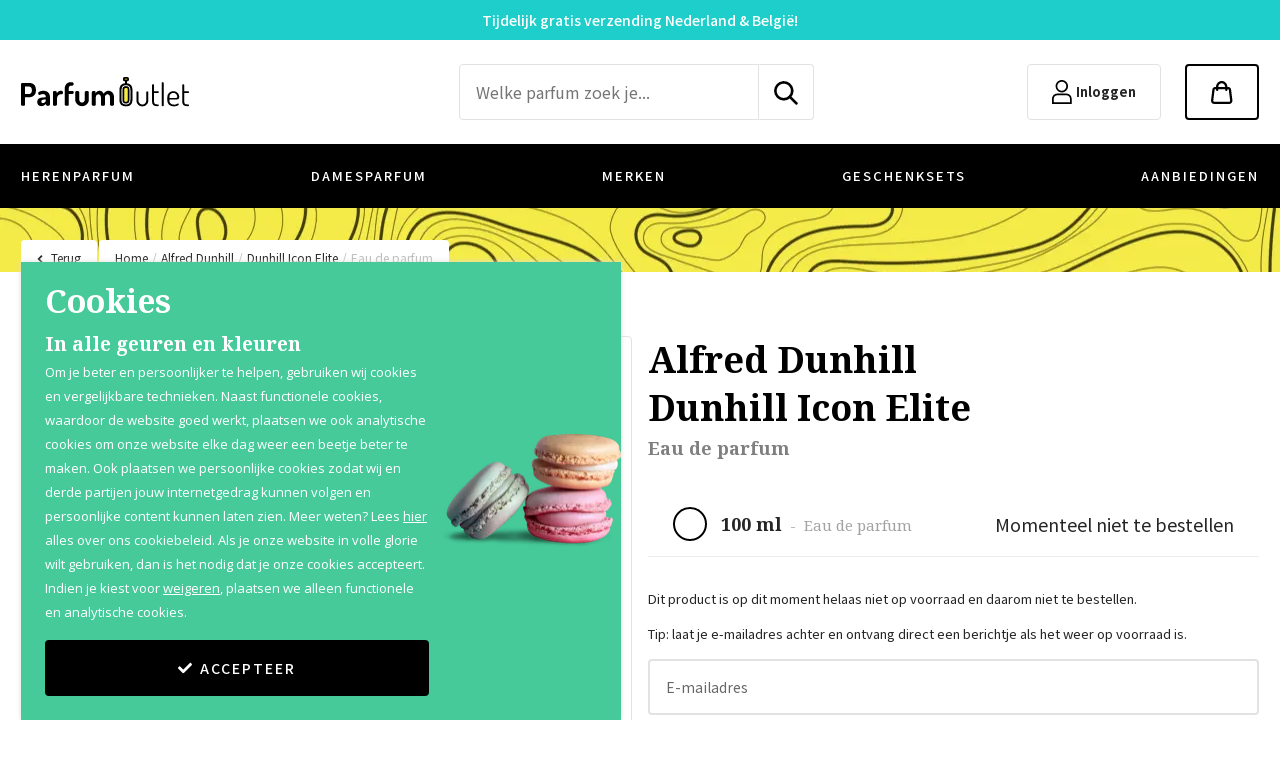

--- FILE ---
content_type: text/html; charset=utf-8
request_url: https://www.parfumoutlet.nl/alfred-dunhill/dunhill-icon-elite/eau-de-parfum
body_size: 79803
content:
<!DOCTYPE html><html lang="nl-NL" dir="" class="" data-reactroot=""><head><title>Alfred Dunhill Dunhill Icon Elite Eau de parfum - Parfum Outlet</title><link rel="stylesheet" type="text/css" href="https://cdn.parfumoutlet.nl/css/a6803f8c329dcd29c0e9.css"/><link rel="stylesheet" type="text/css" href="https://cdn.parfumoutlet.nl/css/a9085e5e8881149036a9.css"/><link rel="stylesheet" type="text/css" href="https://cdn.parfumoutlet.nl/css/01293097d2f551564ac3.css"/><script>var loadPJS=function(e,a){var n=document.createElement("script");n.src=e,n.onload=a,n.onreadystatechange=a,document.body.appendChild(n)};var fnLoadPJS = function(e,a){return function() {return loadPJS(e,a)}};</script><link rel="manifest" href="/manifest.json"/><meta charSet="utf-8"/><meta name="robots" content="index,follow,noodp"/><meta name="author" content="Parfum Outlet"/><meta http-equiv="x-ua-compatible" content="ie=edge"/><meta name="viewport" content="width=device-width, initial-scale=1.0, maximum-scale=2.0, minimum-scale=1.0"/><meta name="application-name" content="Parfum Outlet"/><meta name="generator" content="FTLShop"/><meta name="rating" content="General"/><meta name="mobile-web-app-capable" content="yes"/><meta name="theme-color" content="#308ccc"/><meta name="apple-mobile-web-app-capable" content="yes"/><meta name="apple-mobile-web-app-status-bar-style" content="#308ccc"/><meta name="apple-mobile-web-app-title" content="Parfum Outlet"/><meta name="msapplication-tooltip" content="Parfum bestellen met kortingen oplopend tot 70% korting. Bestel uw parfum vandaag nog eenvoudig bij de grootste online parfumerie van Nederland."/><meta name="msapplication-starturl" content="/"/><meta name="msapplication-TileColor" content="#308ccc"/><meta name="renderer" content="webkit|ie-comp|ie-stand"/><meta name="full-screen" content="yes"/><meta name="title" content="Alfred Dunhill Dunhill Icon Elite Eau de parfum - Parfum Outlet"/><meta name="twitter:title" content="Alfred Dunhill Dunhill Icon Elite Eau de parfum - Parfum Outlet"/><meta property="og:title" content="Alfred Dunhill Dunhill Icon Elite Eau de parfum - Parfum Outlet"/><meta name="description" content="Alfred Dunhill Dunhill Icon Elite Eau de parfum bestel je super voordelig bij Parfum Outlet. Aanbiedingen tot 70% op 100% origineel parfum. Bestel nu!"/><meta name="twitter:description" content="Alfred Dunhill Dunhill Icon Elite Eau de parfum bestel je super voordelig bij Parfum Outlet. Aanbiedingen tot 70% op 100% origineel parfum. Bestel nu!"/><meta property="og:description" content="Alfred Dunhill Dunhill Icon Elite Eau de parfum bestel je super voordelig bij Parfum Outlet. Aanbiedingen tot 70% op 100% origineel parfum. Bestel nu!"/><meta property="og:site_name" content="Parfum Outlet"/><meta itemProp="image" content="https://cdn.parfumoutlet.nl/uploads/tx_multishop/images/products/original/eau/eau-de-parfum-15909.jpeg?rs=w:750,h:750/qt=q:90"/><meta name="twitter:image:src" content="https://cdn.parfumoutlet.nl/uploads/tx_multishop/images/products/original/eau/eau-de-parfum-15909.jpeg?rs=w:750,h:750/qt=q:90"/><meta property="og:image" content="https://cdn.parfumoutlet.nl/uploads/tx_multishop/images/products/original/eau/eau-de-parfum-15909.jpeg?rs=w:750,h:750/qt=q:90"/><meta name="twitter:card" content="summary_large_image"/><meta property="og:type" content="product"/><meta property="og:url" content="https://www.parfumoutlet.nl/alfred-dunhill/dunhill-icon-elite/eau-de-parfum"/><meta name="site_name" content="Parfum Outlet"/><meta property="fb:app_id" content="2949774548394342"/><meta name="google-site-verification" content="Juq1YomXYokSCT0feoRyiCZK0IRnBs0uUCPporHmNfM"/><meta name="product:product_link" content="https://www.parfumoutlet.nl/alfred-dunhill/dunhill-icon-elite/eau-de-parfum"/><meta name="article:section" content="Alfred Dunhill"/><meta name="article:tag" content="Alfred Dunhill,Dunhill Icon Elite"/><meta name="og:image:width" content="750"/><meta name="og:image:height" content="750"/><meta name="product:brand" content="Alfred Dunhill"/><meta name="product:upc" content="085715806116"/><meta property="og:updated_time" content="14-01-26"/><script type="text/javascript" id="__pawjs_preloaded">window.PAW_PRELOADED_DATA = "[base64]";</script><link rel="canonical" href="https://www.parfumoutlet.nl/alfred-dunhill/dunhill-icon-elite/eau-de-parfum"/><script type="application/ld+json">{"@context":"https://schema.org/","@type":"Product","name":"Alfred Dunhill Dunhill Icon Elite Eau de parfum","description":"","sku":"","aggregateRating":0,"image":["https://cdn.parfumoutlet.nl/uploads/tx_multishop/images/products/original/eau/eau-de-parfum-15909.jpeg"],"gtin13":"085715806116","inProductGroupWithID":"69500","brand":{"@type":"Brand","name":"Alfred Dunhill"}}</script><script type="application/ld+json">{"@context":"https://schema.org/","@type":"ImageGallery","associatedMedia":[{"@type":"ImageObject","contentUrl":"https://cdn.parfumoutlet.nl/uploads/tx_multishop/images/products/original/eau/eau-de-parfum-15909.jpeg?rs=w:100,h:71/qt=q:90"}]}</script><script type="application/ld+json">{"@context":"https://schema.org/","@type":"BreadcrumbList","itemListElement":[{"@type":"ListItem","position":1,"name":"Alfred Dunhill","item":"https://www.parfumoutlet.nl/alfred-dunhill"},{"@type":"ListItem","position":2,"name":"Dunhill Icon Elite","item":"https://www.parfumoutlet.nl/alfred-dunhill/dunhill-icon-elite"},{"@type":"ListItem","position":3,"name":"Eau de parfum","item":"https://www.parfumoutlet.nl/alfred-dunhill/dunhill-icon-elite/eau-de-parfum"}]}</script><script type="application/ld+json">{"@context":"http://www.schema.org","@id":"https://www.parfumoutlet.nl/#organization","@type":"ProfessionalService","sameAs":["https://www.facebook.com/ParfumOutlet/"],"name":"Parfum Outlet","url":"https://www.parfumoutlet.nl","logo":"https://cdn.parfumoutlet.nl/images/855dbde62dbdda1cd1ff9a937a848681-logo_parfumoutlet.svg","priceRange":"$","image":"https://cdn.parfumoutlet.nl/images/855dbde62dbdda1cd1ff9a937a848681-logo_parfumoutlet.svg","description":"Goedkoop parfum kopen doe je online bij Parfum Outlet! Met een assortiment van ruim 5000 verschillende dames parfums, heren parfums, aftershave en body lotions zijn wij de grootste online parfumerie van de Benelux. Wij rekenen slechts €3,95 verzendkosten binnen Nederland en €5,95 binnen België, ongeacht wat en hoeveel u bestelt. Vervolgens gaan wij gemiddeld binnen 3 tot 4 werkdagen na uw betaling tot verzending over.","address":{"@type":"PostalAddress","streetAddress":"Bargelaan 200","addressLocality":"Leiden","addressRegion":"ZNL","postalCode":"2333CW","addressCountry":"NL"},"geo":{"@type":"GeoCoordinates","latitude":"51.808850","longitude":"5.645550"},"hasMap":"https://www.google.com/maps/place/Fragrance+Outlet/@52.1659843,4.4804409,17z/data=!3m1!4b1!4m5!3m4!1s0x47c5c0bf3542f189:0xeff1d9d7987ba259!8m2!3d52.1659843!4d4.4804409","openingHours":"Mo 09:00-17:00 Tu 09:00-17:00 We 09:00-17:00 Th 09:00-17:00 Fr 09:00-17:00","telephone":"-"}</script><script type="application/ld+json">{"@context":"http://schema.org","@type":["WebPage"],"@id":"https://www.parfumoutlet.nl/subject/#webpage","url":"https://www.parfumoutlet.nl/subject/","inLanguage":"nl-NL","name":"Parfum Outlet","description":"Goedkoop parfum kopen doe je online bij Parfum Outlet! Met een assortiment van ruim 5000 verschillende dames parfums, heren parfums, aftershave en body lotions zijn wij de grootste online parfumerie van de Benelux. Wij rekenen slechts €3,95 verzendkosten binnen Nederland en €5,95 binnen België, ongeacht wat en hoeveel u bestelt. Vervolgens gaan wij gemiddeld binnen 3 tot 4 werkdagen na uw betaling tot verzending over.","publisher":{"@type":"Organization","name":"Parfum Outlet"},"isPartOf":{"@id":"https://www.parfumoutlet.nl/#website"}}</script><script type="application/ld+json">{"@context":"http://www.schema.org","@type":"WebSite","@id":"https://www.parfumoutlet.nl/#website","url":"https://www.parfumoutlet.nl","name":"Parfum Outlet","publisher":{"@id":"https://www.parfumoutlet.nl/#organization"},"potentialAction":{"@type":"SearchAction","target":"https://www.parfumoutlet.nl/search?q={search_term_string}","query-input":"required name=search_term_string"}}</script><style>.svg-inline--fa{display:inline-block;font-size:inherit;height:1em;overflow:visible;vertical-align:-0.125em;}</style><link rel="apple-touch-icon" href="https://cdn.parfumoutlet.nl/images/16c3914209ef931eae07671908dc361a-touch-icon-iphone.png"/><link rel="apple-touch-icon" sizes="76x76" href="https://cdn.parfumoutlet.nl/images/3a0db09b93678988cef04bbe554a6a8c-touch-icon-ipad.png"/><link rel="apple-touch-icon" sizes="120x120" href="https://cdn.parfumoutlet.nl/images/58633b6078e011ad6c166e0bc901835b-touch-icon-iphone-retina.png"/><link rel="apple-touch-icon" sizes="152x152" href="https://cdn.parfumoutlet.nl/images/7c61476ea730e3d3ee4d10c5243d3f98-touch-icon-ipad-retina.png"/><link rel="shortcut icon" href="https://cdn.parfumoutlet.nl/images/1fec58665b95a0a52545b8ff04063e9e-favicon.ico"/><script><!-- This site is driven by e-commerce technology FTLShop. Created by BVB Media, your winning partner. --></script><base href="https://www.parfumoutlet.nl/"/><link rel="preconnect" href="https://cdn.parfumoutlet.nl" crossorigin="anonymous"/><link rel="preconnect" href="https://fonts.gstatic.com" crossorigin="anonymous"/><link rel="preconnect" href="https://fonts.googleapis.com" crossorigin="anonymous"/><link rel="preconnect" href="https://www.google-analytics.com" crossorigin="anonymous"/><link rel="preconnect" href="https://www.googletagmanager.com" crossorigin="anonymous"/><script type="text/javascript" src="//widget.trustpilot.com/bootstrap/v5/tp.widget.bootstrap.min.js" async="" id="trustPilotWidget"></script></head><body class=""><div id="app"><div id="_3HcCm" class="product_page    alfred-dunhill/dunhill-icon-elite/eau-de-parfum_page"><div class="pO3Eu" style="font-size:.875rem;line-height:1.25rem;background-color:#1ECECA;color:#FFFFFF"><div class="container"><p>Tijdelijk gratis verzending Nederland &&nbsp;België!</p></div></div><header><div class="_2LkNJ"><div class=" "><div><div class="_3eUcj _11WNd"><div class="container"><div class="d-flex align-items-center"><div class="_3JHRb"><a aria-current="page" class="active" href="/"><img src="https://cdn.parfumoutlet.nl/images/855dbde62dbdda1cd1ff9a937a848681-logo_parfumoutlet.svg" width="212" height="37" alt="Parfum Outlet"/></a><div><div class="trustpilot-widget" data-locale="nl-NL" data-template-id="5419b637fa0340045cd0c936" data-businessunit-id="4a31997c0000640005044f06" data-style-height="40px" data-style-width="100%" data-theme="light" data-stars=""><a href="https://nl.trustpilot.com/review/www.parfumoutlet.nl" target="_blank" rel="noopener noreferrer">Trustpilot</a></div></div></div><div class="_146Ps "><form class="_3GjMu"><input type="text" id="searchInput" placeholder="Welke parfum zoek je..." value="" aria-label="zoek tekst"/><button type="submit" aria-label="zoeken indienen"><img srcSet="https://cdn.parfumoutlet.nl/images/28b9540565324a9a9085b7ffca84595d-search.svg" width="24" height="24" aria-label="search"/></button></form></div><div class="hfo9z"><div class="X_3o8"><a aria-label="Inloggen" href="/login"><div style="height:24px" class="lazyload-placeholder"></div><span>Inloggen</span></a></div><div class="_1ETVB"><div class="_1jjPC"><a href="#" aria-label="Winkelmandje" class="_2rcls"><div style="height:23" class="lazyload-placeholder"></div></a></div></div></div></div></div></div><div class="_1rqbo"><div class="container"><nav itemType="https://schema.org/SiteNavigationElement" itemscope="" id="siteNavigation" class="undefined" role="navigation" aria-label="Site Navigation"><ul class="_1fUv6"><li class="close"><a href="/herenparfum">HERENPARFUM</a><div class="_3GWYG"><div class="container"><ul><li class="FhHUa subClose"><div class="_2zu-l">Top 8</div><ul><li><a title="Rouge" href="/carlo-corinto/rouge">Carlo Corinto<!-- --> <!-- -->Rouge</a></li><li><a title="Quartz Pour Femme" href="/molyneux/quartz-pour-femme">Molyneux<!-- --> <!-- -->Quartz Pour Femme</a></li><li><a title="Pour Homme" href="/kenzo/pour-homme">Kenzo<!-- --> <!-- -->Pour Homme</a></li><li><a title="pour Homme" href="/boucheron/pour-homme">Boucheron<!-- --> <!-- -->pour Homme</a></li><li><a title="Pour Homme" href="/pierre-cardin/pour-homme">Pierre Cardin<!-- --> <!-- -->Pour Homme</a></li><li><a title="Pour Homme" href="/korloff/pour-homme">Korloff<!-- --> <!-- -->Pour Homme</a></li><li><a title="Pour Homme" href="/krizia/pour-homme">Krizia<!-- --> <!-- -->Pour Homme</a></li><li><a title="Pour Homme" href="/carven/pour-homme">Carven<!-- --> <!-- -->Pour Homme</a></li></ul></li><li class="_3f6Nw subClose"><div class="_2zu-l">Merken</div><ul><li><a title="Donna Karan" href="/herenparfum/donna-karan">Donna Karan</a></li><li><a title="Narciso Rodriguez" href="/herenparfum/narciso-rodriguez">Narciso Rodriguez</a></li><li><a title="Dolce &amp; Gabbana" href="/herenparfum/dolce-gabbana">Dolce &amp; Gabbana</a></li><li><a title="Azzaro" href="/herenparfum/azzaro">Azzaro</a></li><li><a title="Calvin Klein" href="/herenparfum/calvin-klein">Calvin Klein</a></li><li><a title="Demeter" href="/herenparfum/demeter">Demeter</a></li><li><a title="Issey Miyake" href="/herenparfum/issey-miyake">Issey Miyake</a></li><li><a title="Hermes" href="/herenparfum/hermes">Hermes</a></li><li><a title="Paco Rabanne" href="/herenparfum/paco-rabanne">Paco Rabanne</a></li><li><a title="Victoria&#x27;s Secret" href="/herenparfum/victoria-s-secret">Victoria&#x27;s Secret</a></li><li><a title="Givenchy" href="/herenparfum/givenchy">Givenchy</a></li><li><a title="Bvlgari" href="/herenparfum/bvlgari">Bvlgari</a></li><li><a title="Estee Lauder" href="/herenparfum/estee-lauder">Estee Lauder</a></li><li><a title="Molyneux" href="/herenparfum/molyneux">Molyneux</a></li><li><a title="Parfums De Coeur" href="/herenparfum/parfums-de-coeur">Parfums De Coeur</a></li><li class="T941x"><a href="/herenparfum">Alle herenparfum</a></li></ul></li><li class="eIqKu"><div class="_2MwGK"><div class="subHeading">Herenparfum</div><div class="_11NVe">KIES UIT 2500 PARFUMS</div><div class="_2WVGn"><a class="btn btn-secondary btn-block" href="/herenparfum">Bekijk alle herenparfum</a></div></div></li></ul></div></div></li><li class="close damesparfum"><a href="/damesparfum">DAMESPARFUM</a><div class="_3GWYG"><div class="container"><ul><li class="FhHUa subClose"><div class="_2zu-l">Top 8</div><ul><li><a title="Cashmere Mist" href="/donna-karan/cashmere-mist">Donna Karan<!-- --> <!-- -->Cashmere Mist</a></li><li><a title="Rouge" href="/narciso-rodriguez/rouge">Narciso Rodriguez<!-- --> <!-- -->Rouge</a></li><li><a title="Rouge" href="/hermes/rouge">Hermes<!-- --> <!-- -->Rouge</a></li><li><a title="Summer Splash" href="/lancaster/summer-splash">Lancaster<!-- --> <!-- -->Summer Splash</a></li><li><a title="L&#x27;eau D&#x27;issey" href="/issey-miyake/l-eau-d-issey">Issey Miyake<!-- --> <!-- -->L&#x27;eau D&#x27;issey</a></li><li><a title="Quartz Pour Femme" href="/molyneux/quartz-pour-femme">Molyneux<!-- --> <!-- -->Quartz Pour Femme</a></li><li><a title="Ricci Ricci" href="/nina-ricci/ricci-ricci">Nina Ricci<!-- --> <!-- -->Ricci Ricci</a></li><li><a title="L&#x27;air Du Temps" href="/nina-ricci/l-air-du-temps">Nina Ricci<!-- --> <!-- -->L&#x27;air Du Temps</a></li></ul></li><li class="_3f6Nw subClose"><div class="_2zu-l">Merken</div><ul><li><a title="Donna Karan" href="/damesparfum/donna-karan">Donna Karan</a></li><li><a title="Narciso Rodriguez" href="/damesparfum/narciso-rodriguez">Narciso Rodriguez</a></li><li><a title="Dolce &amp; Gabbana" href="/damesparfum/dolce-gabbana">Dolce &amp; Gabbana</a></li><li><a title="Nina Ricci" href="/damesparfum/nina-ricci">Nina Ricci</a></li><li><a title="Azzaro" href="/damesparfum/azzaro">Azzaro</a></li><li><a title="Calvin Klein" href="/damesparfum/calvin-klein">Calvin Klein</a></li><li><a title="Demeter" href="/damesparfum/demeter">Demeter</a></li><li><a title="Issey Miyake" href="/damesparfum/issey-miyake">Issey Miyake</a></li><li><a title="Hermes" href="/damesparfum/hermes">Hermes</a></li><li><a title="Paco Rabanne" href="/damesparfum/paco-rabanne">Paco Rabanne</a></li><li><a title="Lancaster" href="/damesparfum/lancaster">Lancaster</a></li><li><a title="Victoria&#x27;s Secret" href="/damesparfum/victoria-s-secret">Victoria&#x27;s Secret</a></li><li><a title="Givenchy" href="/damesparfum/givenchy">Givenchy</a></li><li><a title="Bvlgari" href="/damesparfum/bvlgari">Bvlgari</a></li><li><a title="Estee Lauder" href="/damesparfum/estee-lauder">Estee Lauder</a></li><li class="T941x"><a href="/damesparfum">Alle damesparfum</a></li></ul></li><li class="eIqKu"><div class="_2MwGK pinkBanner"><div class="subHeading">Damesparfum</div><div class="_11NVe">KIES UIT 2500 PARFUMS</div><div class="_2WVGn"><a class="btn btn-secondary btn-block" href="/damesparfum">Bekijk alle damesparfum</a></div></div></li></ul></div></div></li><li class="close"><a href="/merken">MERKEN</a><div class="_3GWYG"><div class="container"><ul><li class="FhHUa subClose"><div class="_2zu-l">Top 8</div><ul><li><a title="Cashmere Mist" href="/donna-karan/cashmere-mist">Donna Karan<!-- --> <!-- -->Cashmere Mist</a></li><li><a title="Rouge" href="/narciso-rodriguez/rouge">Narciso Rodriguez<!-- --> <!-- -->Rouge</a></li><li><a title="Rouge" href="/hermes/rouge">Hermes<!-- --> <!-- -->Rouge</a></li><li><a title="Rouge" href="/carlo-corinto/rouge">Carlo Corinto<!-- --> <!-- -->Rouge</a></li><li><a title="Summer Splash" href="/lancaster/summer-splash">Lancaster<!-- --> <!-- -->Summer Splash</a></li><li><a title="L&#x27;eau D&#x27;issey" href="/issey-miyake/l-eau-d-issey">Issey Miyake<!-- --> <!-- -->L&#x27;eau D&#x27;issey</a></li><li><a title="Quartz Pour Femme" href="/molyneux/quartz-pour-femme">Molyneux<!-- --> <!-- -->Quartz Pour Femme</a></li><li><a title="Pour Homme" href="/kenzo/pour-homme">Kenzo<!-- --> <!-- -->Pour Homme</a></li></ul></li><li class="_3f6Nw subClose"><div class="_2zu-l">Merken</div><ul><li><a title="Donna Karan" href="/donna-karan">Donna Karan</a></li><li><a title="Narciso Rodriguez" href="/narciso-rodriguez">Narciso Rodriguez</a></li><li><a title="Dolce &amp; Gabbana" href="/dolce-gabbana">Dolce &amp; Gabbana</a></li><li><a title="Nina Ricci" href="/nina-ricci">Nina Ricci</a></li><li><a title="Azzaro" href="/azzaro">Azzaro</a></li><li><a title="Calvin Klein" href="/calvin-klein">Calvin Klein</a></li><li><a title="Demeter" href="/demeter">Demeter</a></li><li><a title="Issey Miyake" href="/issey-miyake">Issey Miyake</a></li><li><a title="Hermes" href="/hermes">Hermes</a></li><li><a title="Paco Rabanne" href="/paco-rabanne">Paco Rabanne</a></li><li><a title="Lancaster" href="/lancaster">Lancaster</a></li><li><a title="Victoria&#x27;s Secret" href="/victoria-s-secret">Victoria&#x27;s Secret</a></li><li><a title="Givenchy" href="/givenchy">Givenchy</a></li><li><a title="Bvlgari" href="/bvlgari">Bvlgari</a></li><li><a title="Estee Lauder" href="/estee-lauder">Estee Lauder</a></li><li class="T941x"><a href="/merken">Alle merken</a></li></ul></li><li class="eIqKu"><div class="_2MwGK yellowBanner"><div class="subHeading">Merken</div><div class="_11NVe">KIES UIT 2500 PARFUMS</div><div class="_2WVGn"><a class="btn btn-secondary btn-block" href="/merken">Bekijk alle merken</a></div></div></li></ul></div></div></li><li><a href="/geschenksets">GESCHENKSETS</a></li><li><a href="/aanbiedingen">AANBIEDINGEN</a></li></ul></nav></div></div></div></div></div></header><main><div class="mainContainer container"><div class="_1bzgC"><div class="JiN7p"><a href="#"><svg aria-hidden="true" focusable="false" data-prefix="fas" data-icon="angle-left" class="svg-inline--fa fa-angle-left fa-w-8 " role="img" xmlns="http://www.w3.org/2000/svg" viewBox="0 0 256 512"><path fill="currentColor" d="M31.7 239l136-136c9.4-9.4 24.6-9.4 33.9 0l22.6 22.6c9.4 9.4 9.4 24.6 0 33.9L127.9 256l96.4 96.4c9.4 9.4 9.4 24.6 0 33.9L201.7 409c-9.4 9.4-24.6 9.4-33.9 0l-136-136c-9.5-9.4-9.5-24.6-.1-34z"></path></svg>Terug</a></div><div class="_9mSMX"><div class="IWXw0 undefined"><a aria-current="page" class="active" href="/">Home</a><span class="_3xjo-">/</span></div><div class="IWXw0"><a aria-current="page" class="active" href="/alfred-dunhill">Alfred Dunhill</a><span class="_3xjo-">/</span></div><div class="IWXw0"><a aria-current="page" class="active" href="/alfred-dunhill/dunhill-icon-elite">Dunhill Icon Elite</a><span class="_3xjo-">/</span></div><div class="IWXw0"><a aria-current="page" class="active" href="/alfred-dunhill/dunhill-icon-elite/eau-de-parfum">Eau de parfum</a><span class="_3xjo-">/</span></div></div></div><div class="row"><div class="col"><div><div class="_3IQLK productWrapper"><div class="_3Q4mH row"><div class="col-lg-6"><div class="_1YlEr"><div class="customLabel"></div><picture><source srcSet="https://cdn.parfumoutlet.nl/uploads/tx_multishop/images/products/original/eau/eau-de-parfum-15909.jpeg?rs=w:545,h:343/qt=q:90" media="(max-width: 575px)"/><source srcSet="https://cdn.parfumoutlet.nl/uploads/tx_multishop/images/products/original/eau/eau-de-parfum-15909.jpeg?rs=w:510,h:321/qt=q:90" media="(max-width: 767px)"/><source srcSet="https://cdn.parfumoutlet.nl/uploads/tx_multishop/images/products/original/eau/eau-de-parfum-15909.jpeg?rs=w:690,h:437/qt=q:90" media="(max-width: 991px)"/><source srcSet="https://cdn.parfumoutlet.nl/uploads/tx_multishop/images/products/original/eau/eau-de-parfum-15909.jpeg?rs=w:717,h:452/qt=q:90" media="(max-width: 1199px)"/><source srcSet="https://cdn.parfumoutlet.nl/uploads/tx_multishop/images/products/original/eau/eau-de-parfum-15909.jpeg?rs=w:717,h:452/qt=q:90"/><img alt="Alfred Dunhill Dunhill Icon Elite Eau de parfum" srcSet="[data-uri]"/></picture></div></div><div class="col-lg-6"><div class="_2Dsp2"><div class="ymdVi"><h1 class="igL1p productBrand">Alfred Dunhill<div class="productCollection">Dunhill Icon Elite</div><div class="productType">Eau de parfum</div></h1><div class="_2tkY7"></div></div></div><div class="_345sj"><div class="custom-control custom-radio"><input type="radio" name="bottleSize" value="4" class="custom-control-input" id="attribute_4_4" disabled=""/><label class="custom-control-label" for="attribute_4_4"><div><div class="_201eB"><span>100 ml</span><span class="_1j3Sp">  -  <!-- -->Eau de parfum</span></div><div class="_2vroB"></div></div><div class="_3vMca"><span class="Zqeqt">Momenteel niet te bestellen</span></div></label></div></div><div class="_1xg6s"><div class="VVGEn"><div class="_1yBYJ"><span><p>Dit product is op dit moment helaas niet op voorraad en daarom niet te bestellen.</p><p>Tip: laat je e-mailadres achter en ontvang direct een berichtje als het weer op voorraad is.</p></span></div><form><div class="form-group"><div class="form-custom-field"><div class="  form-custom-field"><input type="email" class="  form-control" name="email" value="" id="email" placeholder="E-mailadres"/><label for="email">E-mailadres</label></div></div></div><div class="form-group"><button class="btn btn btn-dark btn-block" aria-label="Breng me op de hoogte" type="submit" disabled="">Breng me op de hoogte<!-- --> <svg aria-hidden="true" focusable="false" data-prefix="far" data-icon="envelope" class="svg-inline--fa fa-envelope fa-w-16 " role="img" xmlns="http://www.w3.org/2000/svg" viewBox="0 0 512 512"><path fill="currentColor" d="M464 64H48C21.49 64 0 85.49 0 112v288c0 26.51 21.49 48 48 48h416c26.51 0 48-21.49 48-48V112c0-26.51-21.49-48-48-48zm0 48v40.805c-22.422 18.259-58.168 46.651-134.587 106.49-16.841 13.247-50.201 45.072-73.413 44.701-23.208.375-56.579-31.459-73.413-44.701C106.18 199.465 70.425 171.067 48 152.805V112h416zM48 400V214.398c22.914 18.251 55.409 43.862 104.938 82.646 21.857 17.205 60.134 55.186 103.062 54.955 42.717.231 80.509-37.199 103.053-54.947 49.528-38.783 82.032-64.401 104.947-82.653V400H48z"></path></svg></button></div></form><div class="_1yBYJ"></div></div></div><div class="_28A4-"></div></div></div><div class="productRow"><div class="container"><div class="row"><div class="col-12 col-lg-6"><div><div id="tabDesc"><span id="productDesc"></span></div></div></div><div class="col-12 col-lg-6"><div class="_1Pv56"><div class="container"><div class="RV_qj"><div class="d-flex justify-content-between"><div class="_1XiBA"><span class="d-flex align-items-center"><div class="_1mKaH"><img srcSet="https://cdn.parfumoutlet.nl/images/ca970814f410369f3d2e41ebf481eaa0-discount.svg" height="34" aria-label="Kortingen tot wel 70%"/></div><div class="_13c0F"><div class="_1Gi-G"><span><span>Kortingen</span><br />tot wel 70%</span></div><div class="_2q8kK"></div></div></span></div><div class="_1XiBA"><span class="d-flex align-items-center"><div class="_1mKaH"><img srcSet="https://cdn.parfumoutlet.nl/images/bd66825ba4b1cc1ac3f69fd5e7bcb163-heart.svg" height="34" aria-label="Al 12 jaar voordelig"/></div><div class="_13c0F"><div class="_1Gi-G"><span><span>Al 12 jaar</span><br />voordelig</span></div><div class="_2q8kK"></div></div></span></div><div class="_1XiBA"><span class="d-flex align-items-center"><div class="_1mKaH"><img srcSet="https://cdn.parfumoutlet.nl/images/f4fbcbf9675650a057b441acdad27965-perfume.svg" height="34" aria-label="100% originele parfums"/></div><div class="_13c0F"><div class="_1Gi-G"><span><span>100% originele</span><br />parfums</span></div><div class="_2q8kK"></div></div></span></div><div class="_1XiBA"><span class="d-flex align-items-center"><div class="_1mKaH"><img srcSet="https://cdn.parfumoutlet.nl/images/0b26ca2b5280f0a594d9c5c1c77b1ba8-stor.svg" height="34" aria-label="Afhalen mogelijk"/></div><div class="_13c0F"><div class="_1Gi-G"><span><span>Afhalen</span><br />mogelijk</span></div><div class="_2q8kK"></div></div></span></div><div class="_1XiBA"><span class="d-flex align-items-center"><div class="_1mKaH"><img srcSet="https://cdn.parfumoutlet.nl/images/bb9f75ede53fb44a2f263f04b40385c9-qshop.svg" height="34" aria-label="Qshops keurmerk"/></div><div class="_13c0F"><div class="_1Gi-G"><span><span>Qshops</span><br />Keurmerk</span></div><div class="_2q8kK"></div></div></span></div></div></div></div></div></div></div></div></div><div style="height:200px" class="lazyload-placeholder"></div><div id="tabReviews"><div class="container"><span id="productReviewsWrapper"></span><div class="_1KgvB"><div class="subHeading">Beoordelingen<!-- --> <span class="_1TrAv">(<!-- -->0<!-- -->)</span></div><div class="_1fCjr">Dunhill Icon Elite</div><div class="h65tp"><div class="_3EG3Y"><div class="_88JPf"><span style="display:inline-block;direction:ltr"><span style="cursor:inherit;display:inline-block;position:relative"><span><img src="https://cdn.parfumoutlet.nl/images/79e0bd6ee6e163f8e304a3c34bb0be3a-star.svg" alt="empty-star" class="icon" aria-hidden="true" width="18" height="18"/></span><span style="display:inline-block;position:absolute;overflow:hidden;top:0;left:0;width:0%"><img src="https://cdn.parfumoutlet.nl/images/59e4c1353cabcc43f376024eae9cd76e-star_filled.svg" alt="full-star" class="icon" aria-hidden="true" width="18" height="18"/></span></span><span style="cursor:inherit;display:inline-block;position:relative"><span><img src="https://cdn.parfumoutlet.nl/images/79e0bd6ee6e163f8e304a3c34bb0be3a-star.svg" alt="empty-star" class="icon" aria-hidden="true" width="18" height="18"/></span><span style="display:inline-block;position:absolute;overflow:hidden;top:0;left:0;width:0%"><img src="https://cdn.parfumoutlet.nl/images/59e4c1353cabcc43f376024eae9cd76e-star_filled.svg" alt="full-star" class="icon" aria-hidden="true" width="18" height="18"/></span></span><span style="cursor:inherit;display:inline-block;position:relative"><span><img src="https://cdn.parfumoutlet.nl/images/79e0bd6ee6e163f8e304a3c34bb0be3a-star.svg" alt="empty-star" class="icon" aria-hidden="true" width="18" height="18"/></span><span style="display:inline-block;position:absolute;overflow:hidden;top:0;left:0;width:0%"><img src="https://cdn.parfumoutlet.nl/images/59e4c1353cabcc43f376024eae9cd76e-star_filled.svg" alt="full-star" class="icon" aria-hidden="true" width="18" height="18"/></span></span><span style="cursor:inherit;display:inline-block;position:relative"><span><img src="https://cdn.parfumoutlet.nl/images/79e0bd6ee6e163f8e304a3c34bb0be3a-star.svg" alt="empty-star" class="icon" aria-hidden="true" width="18" height="18"/></span><span style="display:inline-block;position:absolute;overflow:hidden;top:0;left:0;width:0%"><img src="https://cdn.parfumoutlet.nl/images/59e4c1353cabcc43f376024eae9cd76e-star_filled.svg" alt="full-star" class="icon" aria-hidden="true" width="18" height="18"/></span></span><span style="cursor:inherit;display:inline-block;position:relative"><span><img src="https://cdn.parfumoutlet.nl/images/79e0bd6ee6e163f8e304a3c34bb0be3a-star.svg" alt="empty-star" class="icon" aria-hidden="true" width="18" height="18"/></span><span style="display:inline-block;position:absolute;overflow:hidden;top:0;left:0;width:0%"><img src="https://cdn.parfumoutlet.nl/images/59e4c1353cabcc43f376024eae9cd76e-star_filled.svg" alt="full-star" class="icon" aria-hidden="true" width="18" height="18"/></span></span></span></div></div><div class="_2jR6Z"></div><div class="_11U86"><button class="btn btn-outline-secondary btn-lg">Schrijf beoordeling</button></div></div><div class="Exo2q"></div></div></div></div></div></div></div></div></div></main><footer class="_1qN9d product_footer _3H8Iq"><div class="_1sCyJ"><div class="container"><div class="QC5Mf"><div class="_375-F"><div class="_2LJ6j"><span>Scherpe aanbiedingen<br />in je mailbox</span> <span class="as3Qe">25000<!-- --> <!-- -->Koopjesjagers</span></div><form action="https://parfumoutlet.us18.list-manage.com/subscribe/post?u=9fc3ec18e403de3d68b0fe34f&amp;id=2268e114ed" method="post" target="_blank" novalidate="" id="frmSS1" class="subscribeform_container"><div class="form-group"><input type="email" name="EMAIL" id="mce-EMAIL" class="form-control required email" aria-label="nieuwsbrief e-mail" placeholder="Voer hier jouw e-mailadres in…"/><button class="btn btn btn-secondary" type="submit" aria-label="verzenden">Aanmelden</button></div></form></div><div class="LFCyD"><div class="trustpilot-widget" data-locale="nl-NL" data-template-id="53aa8807dec7e10d38f59f32" data-businessunit-id="4a31997c0000640005044f06" data-style-height="150px" data-style-width="100%" data-theme="light" data-stars=""><a href="https://nl.trustpilot.com/review/www.parfumoutlet.nl" target="_blank" rel="noopener noreferrer">Trustpilot</a></div></div></div></div></div><div class="_7yozi"><div class="_1n_73"><div class="container"><div class="row"><div class="col-12 col-lg-3 mb-4 mb-md-0"><div class="_3B-4F">Shop</div><ul><li><a aria-label="Herenparfum" href="/herenparfum">Herenparfum</a></li><li><a aria-label="Damesparfum" href="/damesparfum">Damesparfum</a></li><li><a aria-label="Merken" href="/merken">Merken</a></li><li><a aria-label="Geschenksets" href="/geschenksets">Geschenksets</a></li><li><a aria-label="Aanbiedingen" href="/aanbiedingen">Aanbiedingen</a></li></ul></div><div class="col-12 col-lg-3 mb-4 mb-md-0"><div class="_3B-4F"><a aria-label="Klantenservice" href="/klantenservice">Klantenservice</a></div><ul><li><a aria-label="Over Parfum Outlet" href="/klantenservice/over-parfum-outlet">Over Parfum Outlet</a></li><li><a aria-label="Betaalopties" href="/klantenservice/betaalopties">Betaalopties</a></li><li><a aria-label="Retourneren" href="/klantenservice/retourneren">Retourneren</a></li><li><a aria-label="Bezorging &amp; Levertijd" href="/klantenservice/bezorging-levertijd">Bezorging &amp; Levertijd</a></li></ul></div><div class="col-12 col-lg-3 mb-4 mb-md-0"><div class="_3B-4F">Betaalopties</div><div class="_3Oj1C"><div class="row mx-n1"><div class="col-4 col-lg-auto mb-2 px-1"><span><img class="img-fluid" src="https://cdn.parfumoutlet.nl/images/558435b648c98138259156754f38f7a4-logo_ideal.svg" width="32" alt="iDEAL"/></span></div><div class="col-4 col-lg-auto mb-2 px-1"><span><img class="img-fluid" src="https://cdn.parfumoutlet.nl/images/883bd4b85970db654d31c7d0532c5ea8-logo_paypal_logoonly.svg" width="32" alt="PayPal"/></span></div><div class="col-4 col-lg-auto mb-2 px-1"><span><img class="img-fluid" src="https://cdn.parfumoutlet.nl/images/97e69251a6df213d81f0f7c312b554f2-logo_bancontact.svg" width="40" alt="Bancontact"/></span></div><div class="col-4 col-lg-auto mb-2 px-1"><span><img class="img-fluid" src="https://cdn.parfumoutlet.nl/images/f99308ddbd4a0422f849674ca6418d81-logo_visa.svg" width="40" alt="Visa"/></span></div><div class="col-4 col-lg-auto mb-2 px-1"><span><img class="img-fluid" src="https://cdn.parfumoutlet.nl/images/287c48ca963c78a76f77f8365b99c515-logo_mastercard_text.svg" width="40" alt="Mastercard"/></span></div><div class="col-4 col-lg-auto mb-2 px-1"><span><img class="img-fluid" src="https://cdn.parfumoutlet.nl/images/01d361b136894f6459f7b76879bc8c5c-logo_maestro_text.svg" width="40" alt="Maestro"/></span></div><div class="col-4 col-lg-auto mb-2 px-1"><span><img src="https://cdn.parfumoutlet.nl/images/8714578ad2ba3632c7027b15124d25c7-logo_applepay.svg" width="40" alt="Apple Pay"/></span></div></div></div></div><div class="col-12 col-lg-3 mb-4 mb-md-0"><div class="_3B-4F _1GTOX"><img srcSet="https://cdn.parfumoutlet.nl/images/ba690818136d3b9018589c4d08ddb9b4-logo_parfumoutlet_white.svg" alt="ParfumOutlet" width="135" height="24"/></div>Parfum Outlet<br/>Bargelaan<!-- --> <!-- -->200<!-- --> <br/>2333 CW<!-- --> <!-- -->Leiden<br/><a href="mailto:info@parfumoutlet.nl">info@parfumoutlet.nl</a></div></div></div></div><div class="_3LRQD"><div class="container"><div class="_1o8zU"><button><img srcSet="https://cdn.parfumoutlet.nl/images/b1aadc5acc815de65d5071b79304dbeb-arrow_white.svg" alt="Go to top" height="14"/></button></div></div></div><div class="_3HgIf"><div class="container"><div class="row justify-content-between"><div class="col-12 col-lg-9"><span class="GYwQy">Copyright<!-- --> © <!-- -->2011<!-- -->-<!-- -->2026<!-- --> <!-- -->Parfum Outlet</span><span class="hcu4j"><a href="/algemene-voorwaarden">Algemene voorwaarden</a> <svg aria-hidden="true" focusable="false" data-prefix="fas" data-icon="circle" class="svg-inline--fa fa-circle fa-w-16 " role="img" xmlns="http://www.w3.org/2000/svg" viewBox="0 0 512 512"><path fill="currentColor" d="M256 8C119 8 8 119 8 256s111 248 248 248 248-111 248-248S393 8 256 8z"></path></svg> <a href="/cookies">Cookies</a> <svg aria-hidden="true" focusable="false" data-prefix="fas" data-icon="circle" class="svg-inline--fa fa-circle fa-w-16 " role="img" xmlns="http://www.w3.org/2000/svg" viewBox="0 0 512 512"><path fill="currentColor" d="M256 8C119 8 8 119 8 256s111 248 248 248 248-111 248-248S393 8 256 8z"></path></svg> <a href="/privacy-policy">Privacy Policy</a></span></div><div class="col-12 col-lg-3">Shop by  <a href="https://ftlshop.nl" rel="noreferrer noopener" target="_blank" class="_3yz66"><img src="https://cdn.parfumoutlet.nl/images/1503bfd2c0d9851543be5ffd525b5d6b-logo_ftl.svg" width="100" height="26" alt="Professionele webshop laten maken"/></a></div></div></div></div></div></footer></div></div><script>window.PAW__REDUX_PRELOADED_STATE = {"products":{"data":{"list":[],"count":null,"total":null,"currentPage":null,"totalPage":null},"error":null,"isLoading":false},"product":{"data":{"crumbPath":[{"id":"614","name":"Alfred Dunhill","slug":"alfred-dunhill"},{"id":"2085","name":"Dunhill Icon Elite","slug":"alfred-dunhill/dunhill-icon-elite"}],"categoryId":"2085","categoryName":"Dunhill Icon Elite","manufacturerId":"164","manufacturerName":"Alfred Dunhill","maxQty":"0.00","minQty":"1.00","id":"69500","products_date_available":"21-02-24","description":"","condition":"new","products_viewed":"0","products_image1":"","products_image_title1":null,"products_image2":"","products_image_title2":null,"products_image3":"","products_image_title3":null,"products_image4":"","products_image_title4":null,"model":"100 ml eau de parfum","multiplier":"0.00","name":"Eau de parfum","oldPrice":"","price":60.95,"staffel_price":"","tax_rate":0.21,"shortDescription":"","eanCode":"085715806116","sku":"","products_date_added":"21-02-24","lastModifiedAt":"14-01-26","active":null,"title":"Dunhill Icon Elite","products_url":"","products_quantity":"500","products_vendor_code":"","descriptionTabs":[],"inStock":0,"inStockIcon":1,"stockIndicator":"Op voorraad","stockDeliveryTime":"","priceExclTax":50.37,"final_price_incl_tax":60.95,"slug":"alfred-dunhill/dunhill-icon-elite/eau-de-parfum","ratingCount":0,"ratingValue":0,"review":{},"rating_max_score":"10","rating_stars":0,"rating_structured_data_max_score":"10","rating_structured_data_stars":0,"wishlist":false,"usp":"","specifications":[],"faq":[],"media":[],"attributes":[{"groupName":"","attributes":[{"required":"0","id":"4","name":"Inhoud","description":null,"type":"select","hide":"0","groupName":null,"values":[{"id":"4","name":"100 ml","price":0,"valueId":"4","pricePrefix":"+","description":null,"priceExclTax":"0.00000000000000"}]}]}],"customLabel":[],"subProducts":[],"order_unit_id":null,"order_unit_name":null,"products_sku":"","indexingAllowed":true,"variation_id":0,"parfum_type":"Eau de parfum","imageAlt":"Alfred Dunhill Dunhill Icon Elite Eau de parfum","metaData":{"title":"Alfred Dunhill Dunhill Icon Elite Eau de parfum","robots":"all","keywords":"","description":"Alfred Dunhill Dunhill Icon Elite Eau de parfum bestel je super voordelig bij Parfum Outlet. Aanbiedingen tot 70% op 100% origineel parfum. Bestel nu!","canonicalUrl":"alfred-dunhill/dunhill-icon-elite/eau-de-parfum","image":"uploads/tx_multishop/images/products/original/eau/eau-de-parfum-15909.jpeg","imageWidth":750,"imageHeight":750},"images":["uploads/tx_multishop/images/products/original/eau/eau-de-parfum-15909.jpeg"],"imageTitles":[]},"error":null,"isLoading":false},"productAlsoBought":{"data":{},"error":null,"isLoading":false},"productBundle":{"data":{},"error":null,"isLoading":false},"productReviews":{"data":{"list":[],"count":0,"total":0,"currentPage":1,"totalPage":0},"error":null,"isLoading":false},"relatedProduct":{"data":{},"error":null,"isLoading":false},"wishlistProducts":{"data":{},"error":null,"isLoading":false},"productFilter":{"data":[],"error":null,"isLoading":false},"productInStockNotification":{"data":{},"error":null,"isLoading":false},"category":{"data":[],"error":null,"isLoading":false},"menu":{"data":[{"id":1,"name":"Home","description":"Home","slug":"/"}],"error":null,"isLoading":false},"manufacturer":{"data":[],"error":null,"isLoading":false},"forgotPassword":{"data":{},"error":null,"isLoading":false},"login":{"data":{},"error":null,"isLoading":false},"register":{"data":{},"error":null,"isLoading":false},"resetPassword":{"data":{},"error":null,"isLoading":false},"cart":{"data":{},"error":null,"isLoading":false},"cartRelatedProducts":{"data":[],"error":null,"isLoading":false},"layout":{"left":false,"right":false},"route":{"path":"/*","name":"product","url":"/alfred-dunhill/dunhill-icon-elite/eau-de-parfum","params":{"0":"alfred-dunhill/dunhill-icon-elite/eau-de-parfum"},"queryParam":{},"isExact":true,"history":[]},"loginUser":{"data":{},"isLogin":false,"error":null,"isLoading":false},"updateProfile":{"data":[],"error":null,"isLoading":false},"userOrders":{"data":{},"error":null,"isLoading":false},"userOrderDetail":{"data":{},"error":null,"isLoading":false},"checkout":{"data":{},"error":null,"isLoading":false},"faq":{"data":[{"status":"1","parent_id":"0","id":"4","name":"Over Parfum Outlet","content":"","slug":"klantenservice/over-parfum-outlet","crumb_path":[{"name":"Over Parfum Outlet","meta_title":"","meta_description":"Lees hier alles over Parfum Outlet","id":"4","status":"1","slug":"klantenservice/over-parfum-outlet"}],"published_at":"01-01-70","metaData":{"title":"Over Parfum Outlet","description":"Lees hier alles over Parfum Outlet","keywords":"Over Parfum Outlet"},"children":[{"id":"12","name":"Klachten","content":"<p>Wij garanderen de echtheid van onze artikelen. Wij verkopen 100% originele merkparfums en distantiëren ons nadrukkelijk van namaak en/of replica. Desondanks kan het voorkomen dat uw geur gebreken vertoont. Dit kan bijvoorbeeld komen door transportschade of vanwege het feit dat het pakketje niet onder de juiste condities is verzonden.&nbsp;</p>\r\n<p>Ondanks dat wij ons uiterste best doen onze klanten naar tevredenheid te behandelen, kan het voorkomen dat u een klacht heeft over een bestelling of over onze service. Onze medewerkers zullen hun uiterste best doen een geschikte oplossing te vinden, hierbij moet u denken aan het ruilen van een product, of in andere gevallen het retourneren van het aankoopbedrag exclusief verzendkosten.</p>\r\n<p>U kunt dit bij ons melden, wij zullen ons uiterste best doen een geschikte oplossing te vinden. U kunt na het melden van een klacht binnen 3 werkdagen een inhoudelijke reactie van ons ontvangen.</p>\r\n<p>U kunt ons bereiken over welke klacht dan ook, bij voorkeur per E-mail.</p>\r\n<p>E-mail:&nbsp;<a href=\"mailto:info@parfumoutlet.nl\">info@parfumoutlet.nl</a></p>","slug":"klantenservice/over-parfum-outlet","icon":"","crumb_path":[{"name":"Over Parfum Outlet","meta_title":"","meta_description":"Lees hier alles over Parfum Outlet","id":"4","status":"1","slug":"klantenservice/over-parfum-outlet"},{"id":"12","name":"Klachten","meta_title":"","meta_description":""}],"metaData":{"title":"","description":"","keywords":"Klachten"},"published_at":"30-08-22"},{"id":"11","name":"Wie zijn wij?","content":"<p>Parfum Outlet is inmiddels al meerdere jaren actief als aanbieder van merk parfum tegen betaalbare prijzen. Wij verkopen&nbsp;<strong>ruim 15 jaar parfum</strong>&nbsp;over het internet, met een klantbestand van ruim&nbsp;<strong>500.000 tevreden klanten</strong>&nbsp;in Nederland, België, Duitsland, Oostenrijk en Luxemburg.</p>\r\n<p>Ons doel is het aanbieden van parfum tegen gereduceerde prijzen, zo is het normaal zo dure luxe artikel, opeens voor vrijwel iedereen betaalbaar. Doordat wij naast diverse webwinkels, tevens een groothandel hebben, kopen wij op grote schaal in, waardoor wij de prijs kunnen drukken. Dit ziet u terug in onze scherpe prijzen.</p>\r\n<p>Doordat wij geen dure winkelpanden in dure winkelstraten hebben, en tevens effectief te werk gaan wat betreft personeel, zijn wij velen malen goedkoper dan in een normale winkel. Wij verkopen 100% originele merkgeuren, en verkopen geen nep of replica producten.</p><p>Wij zijn in 2006 begonnen met het online verkopen van Parfum vanuit ons bedrijfspand in Voorschoten, daarna hebben wij ruim tien jaar gewerkt vanuit ons bedrijfspand in Rijnsburg. Sinds Augustus van 2022 zijn wij gevestigd in Leiden.</p>","slug":"klantenservice/over-parfum-outlet","icon":"","crumb_path":[{"name":"Over Parfum Outlet","meta_title":"","meta_description":"Lees hier alles over Parfum Outlet","id":"4","status":"1","slug":"klantenservice/over-parfum-outlet"},{"id":"11","name":"Wie zijn wij?","meta_title":"","meta_description":""}],"metaData":{"title":"","description":"","keywords":"Wie zijn wij?"},"published_at":"30-08-22"},{"id":"13","name":"Privacy Policy","content":"<h3>OVER ONS PRIVACYBELEID</h3>\r\n<p>De Parfum Outlet geeft veel om uw privacy. Wij verwerken daarom uitsluitend gegevens die wij nodig hebben voor (het verbeteren van) onze dienstverlening en gaan zorgvuldig om met de informatie die wij over u en uw gebruik van onze diensten hebben verzameld. Wij stellen uw gegevens nooit voor commerciële doelstellingen ter beschikking aan derden.</p>\r\n<p>Dit privacybeleid is van toepassing op het gebruik van de website en de daarop ontsloten dienstverlening van De Parfum Outlet. De ingangsdatum voor de geldigheid van deze voorwaarden is 22/05/2018, met het publiceren van een nieuwe versie vervalt de geldigheid van alle voorgaande versies. Dit privacybeleid beschrijft welke gegevens over u door ons worden verzameld, waar deze gegevens voor worden gebruikt en met wie en onder welke voorwaarden deze gegevens eventueel met derden kunnen worden gedeeld. Ook leggen wij aan u uit op welke wijze wij uw gegevens opslaan en hoe wij uw gegevens tegen misbruik beschermen en welke rechten u heeft met betrekking tot de door u aan ons verstrekte persoonsgegevens.</p>\r\n<p>Als u vragen heeft over ons privacybeleid kunt u contact opnemen met onze contactpersoon voor privacyzaken, u vindt de contactgegevens aan het einde van ons privacybeleid</p>\r\n<h3>OVER DE GEGEVENSVERWERKING</h3>\r\n<p>Hieronder kan u lezen op welke wijze wij uw gegevens verwerken, waar wij deze (laten) opslaan, welke .beveiligingstechnieken wij gebruiken en voor wie de gegevens inzichtelijk zijn</p>\r\n<h3>WEBWINKELSOFTWARE: TYPO3</h3>\r\n<p>Onze webwinkel is ontwikkeld met software van TYPO3. Persoonsgegevens die u ten behoeve van onze dienstverlening aan ons beschikbaar stelt, worden met deze partij gedeeld. TYPO3 heeft toegang tot uw gegevens om ons (technische) ondersteuning te bieden, zij zullen uw gegevens nooit gebruiken voor een ander doel. TYPO3 is op basis van de overeenkomst die wij met hen hebben gesloten verplicht om passende beveiligingsmaatregelen te nemen. Deze beveiligingsmaatregelen bestaan uit de toepassing van SSL-encryptie en een sterk wachtwoordbeleid.&nbsp;</p>\r\n<p>TYPO3 maakt gebruik van cookies om technische informatie te verzamelen met betrekking tot uw gebruik van de software, er worden geen persoonsgegevens verzameld en/of opgeslagen. TYPO3 behoudt zich het recht voor om verzamelde gegevens binnen het eigen concern te delen om de dienstverlening verder te verbeteren.</p>\r\n<h3>E-MAIL EN MAILINGLIJSTEN: MAILCHIMP / BVB MEDIA</h3>\r\n<p>Wij versturen onze e-mail nieuwsbrieven met MailChimp. MailChimp zal uw naam en e-mailadres nooit voor eigen doeleinden gebruiken. Onderaan elke e-mail die geautomatiseerd via onze website is verzonden ziet u de \"unsubscribe\" link. U ontvangt onze nieuwsbrief dan niet meer. Uw persoonsgegevens worden door MailChimp beveiligd opgeslagen. MailChimp maakt gebruik van cookies en andere&nbsp; internettechnologieën die inzichtelijk maken of e-mails worden geopend en gelezen. MailChimp behoudt zich het recht voor om uw gegevens te gebruiken voor het verder verbeteren van de dienstverlening en in het kader daarvan informatie met derden te delen.</p>\r\n<p>Wij maken voor ons reguliere zakelijke e-mailverkeer gebruik van de diensten van BVB MEDIA. Deze partij heeft passende technische en organisatorische maatregelen getroffen om misbruik, verlies en corruptie van uw en onze gegevens zoveel mogelijk te voorkomen.</p>\r\n<h3>PAYMENT PROCESSORS: MULTISAFEPAY</h3>\r\n<p>Voor het afhandelen van een (deel van) de betalingen in onze webwinkel maken wij gebruik van het platform van MultiSafepay. MultiSafepay verwerkt uw naam, adres en woonplaatsgegevens en uw betaalgegevens zoals uw bankrekening- of creditcardnummer. MultiSafepay heeft passende technische en organisatorische maatregelen genomen om uw persoonsgegevens te beschermen. MultiSafepay behoudt zich het recht voor uw gegevens te gebruiken om de dienstverlening verder te verbeteren en in het kader daarvan (geanonimiseerde) gegevens met derden te delen. Alle hierboven genoemde waarborgen met betrekking tot de bescherming van uw persoonsgegevens zijn eveneens van toepassing op de onderdelen van MultiSafepay's dienstverlening waarvoor zij derden inschakelen.&nbsp;</p>\r\n<p>MultiSafepay bewaart uw gegevens niet langer dan op grond van de wettelijke termijnen is toegestaan.</p>\r\n<h3>VERZENDEN & LOGISTIEK: POSTNL</h3>\r\n<p>Als u een bestelling bij ons plaatst is het onze taak om uw pakket bij u te laten bezorgen. Wij maken gebruik van de diensten van PostNL voor het uitvoeren van de leveringen. Het is daarvoor noodzakelijk dat wij uw naam, adres en woonplaatsgegevens met PostNL delen. PostNL gebruikt deze gegevens alleen ten behoeve van het uitvoeren van de overeenkomst. In het geval dat PostNL onderaannemers inschakelt, stelt PostNL uw gegevens ook aan deze partijen ter beschikking.</p>\r\n<h3>FACTURATIE EN BOEKHOUDING: DAVILEX</h3>\r\n<p>Voor onze bijhouden van onze administratie en boekhouding maken wij gebruik van de diensten van Davilex. Wij delen uw naam, adres en woonplaatsgegevens en details met betrekking tot uw bestelling. Deze gegevens worden gebruikt voor het administreren van verkoopfacturen. Voor onze bijhouden van onze administratie en boekhouding maken wij gebruik van de diensten van Davilex. Wij delen uw naam, adres en woonplaatsgegevens en details met betrekking tot uw bestelling. Deze gegevens worden gebruikt voor het administreren van verkoopfacturen. Uw persoonsgegevens worden beschermd verzonden en opgeslagen. Davilex is tot geheimhouding verplicht en zal uw gegevens vertrouwelijk behandelen. Davilex gebruikt uw persoonsgegevens niet voor andere doeleinden dan hierboven beschreven.</p>\r\n<h3>DOEL VAN DE GEGEVENSVERWERKING</h3>\r\n<p>Wij gebruiken uw gegevens uitsluitend ten behoeve van onze dienstverlening. Dat wil zeggen dat het doel van de verwerking altijd direct verband houdt met de opdracht die u verstrekt. Wij gebruiken uw gegevens niet voor (gerichte) marketing. Als u gegevens met ons deelt en wij gebruiken deze gegevens om - anders dan op uw verzoek - op een later moment contact met u op te nemen, vragen wij u hiervoor expliciet toestemming. Uw gegevens worden niet met derden gedeeld, anders dan om aan boekhoudkundige en overige administratieve verplichtingen te voldoen. Deze derden zijn allemaal tot geheimhouding gehouden op grond van de overeenkomst tussen hen en ons of een eed of wettelijke verplichting.</p>\r\n<p>Gegevens die automatisch worden verzameld door onze website worden verwerkt met het doel onze dienstverlening verder te verbeteren. Deze gegevens (bijvoorbeeld uw IP-adres, webbrowser en besturingssysteem) zijn geen persoonsgegevens.</p>\r\n<p>In voorkomende gevallen kan De Parfum Outlet op grond van een wettelijke verplichting worden gehouden tot het delen van uw gegevens in verband met fiscaal of strafrechtelijk onderzoek van overheidswege. In een dergelijk geval zijn wij gedwongen uw gegevens te delen, maar wij zullen ons binnen de mogelijkheden die de wet ons biedt daartegen verzetten.</p>\r\n<p>Wij bewaren uw gegevens zolang u cliënt van ons bent. Dit betekent dat wij uw klantprofiel bewaren totdat u aangeeft dat u niet langer van onze diensten gebruik wenst te maken. Als u dit bij ons aangeeft zullen wij dit tevens opvatten als een vergeetverzoek. Op grond van toepasselijke administratieve verplichtingen dienen wij facturen met uw (persoons)gegevens te bewaren, deze gegevens zullen wij dus voor zolang de toepasselijke termijn loopt bewaren.&nbsp;</p>\r\n<p>Medewerkers hebben echter geen toegang meer tot uw cliëntprofiel en documenten die wij naar aanleiding van uw opdracht hebben vervaardigd.</p>\r\n<h3>UW RECHTEN</h3>\r\n<p>Op grond van de geldende Nederlandse en Europese wetgeving heeft u als betrokkene bepaalde rechten met betrekking tot de persoonsgegevens die door of namens ons worden verwerkt. Wij leggen u hieronder uit welke rechten dit zijn en hoe u zich op deze rechten kunt beroepen.&nbsp;</p>\r\n<p>In beginsel sturen wij om misbruik te voorkomen afschriften en kopieën van uw gegevens enkel naar uw bij ons reeds bekende e-mailadres. In het geval dat u de gegevens op een ander e-mailadres of bijvoorbeeld per post wenst te ontvangen, zullen wij u vragen zich te legitimeren. Wij houden een administratie bij van afgehandelde verzoeken, in het geval van een vergeetverzoek administreren wij geanonimiseerde gegevens. Alle afschriften en kopieën van gegevens ontvangt u in de machineleesbare gegevensindeling die wij binnen onze systemen hanteren.&nbsp;</p>\r\n<p>U heeft te allen tijde het recht om een klacht in te dienen bij de Autoriteit Persoonsgegevens als u vermoedt dat wij uw persoonsgegevens op een verkeerde manier gebruiken.</p>\r\n<p>-Inzagerecht</p>\r\n<p>U heeft altijd het recht om de gegevens die wij (laten) verwerken en die betrekking hebben op uw persoon of daartoe herleidbaar zijn, in te zien. U kunt een verzoek met die strekking doen aan onze contactpersoon voor privacyzaken. U ontvangt dan binnen 30 dagen een reactie op uw verzoek. Als uw verzoek wordt ingewilligd sturen wij u op het bij ons bekende e-mailadres een kopie van alle gegevens met een overzicht van de verwerkers die deze gegevens onder zich hebben, onder vermelding van de categorie waaronder wij deze gegevens hebben opgeslagen.</p>\r\n<p>-Rectificatierecht</p>\r\n<p>U heeft altijd het recht om de gegevens die wij (laten) verwerken en die betrekking hebben op uw persoon of daartoe herleidbaar zijn, te laten aanpassen. U kunt een verzoek met die strekking doen aan onze contactpersoon voor privacyzaken. U ontvangt dan binnen 30 dagen een reactie op uw verzoek. Als uw verzoek wordt ingewilligd sturen wij u op het bij ons bekende e-mailadres een bevestiging dat de gegevens zijn aangepast.</p>\r\n<p>-Recht op beperking van de verwerking</p>\r\n<p>U heeft altijd het recht om de gegevens die wij (laten) verwerken die betrekking hebben op uw persoon of daartoe herleidbaar zijn, te beperken. U kunt een verzoek met die strekking doen aan onze contactpersoon voor privacyzaken.&nbsp;</p>\r\n<p>U ontvangt dan binnen 30 dagen een reactie op uw verzoek. Als uw verzoek wordt ingewilligd sturen wij u op het bij ons bekende e-mailadres een bevestiging dat de gegevens tot u de beperking opheft niet langer worden verwerkt.</p>\r\n<p>-Recht op overdraagbaarheid</p>\r\n<p>U heeft altijd het recht om de gegevens die wij (laten) verwerken en die betrekking hebben op uw persoon of daartoe herleidbaar zijn, door een andere partij te laten uitvoeren. U kunt een verzoek met die strekking doen aan onze contactpersoon voor privacyzaken. U ontvangt dan binnen 30 dagen een reactie op uw verzoek. Als uw verzoek wordt ingewilligd sturen wij u op het bij ons bekende e-mailadres afschriften of kopieën van alle gegevens over u die wij hebben verwerkt of in opdracht van ons door andere verwerkers of derden zijn verwerkt. Naar alle waarschijnlijkheid</p>\r\n<p>kunnen wij in een dergelijk geval de dienstverlening niet langer voortzetten, omdat de veilige koppeling van databestanden dan niet langer kan worden gegarandeerd.</p>\r\n<p>-Recht van bezwaar en overige rechten</p>\r\n<p>U heeft in voorkomende gevallen het recht bezwaar te maken tegen de verwerking van uw persoonsgegevens door of in opdracht van De Parfum Outlet. Als u bezwaar maakt zullen wij onmiddellijk de gegevensverwerking staken in afwachting van de afhandeling van uw bezwaar. Is uw bezwaar gegrond dat zullen wij afschriften en/of kopieën van gegevens die wij (laten) verwerken aan u ter beschikking stellen en daarna de verwerking blijvend staken.</p>\r\n<p>U heeft bovendien het recht om niet aan geautomatiseerde individuele besluitvorming of profiling te worden onderworpen. Wij verwerken uw gegevens niet op zodanige wijze dat dit recht van toepassing is. Bent u van mening dat dit wel zo is, neem dan contact op met onze contactpersoon voor privacyzaken.</p>\r\n<h3>WIJZIGINGEN IN HET PRIVACYBELEID</h3>\r\n<p>Wij behouden te allen tijde het recht ons privacybeleid te wijzigen. Op deze pagina vindt u echter altijd de meest recente versie. Als het nieuwe privacybeleid gevolgen heeft voor de wijze waarop wij reeds verzamelde gegevens met betrekking tot u verwerken, dan brengen wij u daarvan per e-mail op de hoogte.</p>\r\n<h3>CONTACTGEGEVENS</h3>\r\n<p><strong>Vestigingsadres:</strong><br>De Parfum Outlet B.V.<br>Bargelaan 200<br>2333CW Leiden</p>\r\n<p>E:&nbsp;<a href=\"mailto:info@parfumoutlet.nl\">info@parfumoutlet.nl</a>\r\n<br>W:&nbsp;<a href=\"https://www.parfumoutlet.nl/\" target=\"_blank\" data-htmlarea-external=\"1\">www.parfumoutlet.nl</a>\r\n<br>KvK: 56069871\r\n<br>BTW: NL 175696408 B03</p>\r\n<p><strong>-Contactpersoon voor privacyzaken</strong>\r\n<br>Cornelis Martinus van der Reijden</p>","slug":"klantenservice/over-parfum-outlet","icon":"","crumb_path":[{"name":"Over Parfum Outlet","meta_title":"","meta_description":"Lees hier alles over Parfum Outlet","id":"4","status":"1","slug":"klantenservice/over-parfum-outlet"},{"id":"13","name":"Privacy Policy","meta_title":"","meta_description":""}],"metaData":{"title":"","description":"","keywords":"Privacy Policy"},"published_at":"30-08-22"},{"id":"14","name":"Contactgegevens","content":"<p><strong>Vestigingsadres:</strong><br>De Parfum Outlet B.V.<br>Bargelaan 200<br>2333CW Leiden</p><p>info@parfumoutlet.nl<br></p>\r\n<p><br>kvk.nr:&nbsp;84707690<br>btw.nr:&nbsp;NL863325646B01</p>","slug":"klantenservice/over-parfum-outlet","icon":"","crumb_path":[{"name":"Over Parfum Outlet","meta_title":"","meta_description":"Lees hier alles over Parfum Outlet","id":"4","status":"1","slug":"klantenservice/over-parfum-outlet"},{"id":"14","name":"Contactgegevens","meta_title":"","meta_description":""}],"metaData":{"title":"","description":"","keywords":"Contactgegevens"},"published_at":"30-08-22"}],"canonical_url":"klantenservice/over-parfum-outlet","hasFaq":1},{"status":"1","parent_id":"0","id":"3","name":"Betaalopties","content":"","slug":"klantenservice/betaalopties","crumb_path":[{"name":"Betaalopties","meta_title":"","meta_description":"Bekijk hier de betaalmogelijkheden van Parfum Outlet","id":"3","status":"1","slug":"klantenservice/betaalopties"}],"published_at":"01-01-70","metaData":{"title":"Betaalopties","description":"Bekijk hier de betaalmogelijkheden van Parfum Outlet","keywords":"Betaalopties"},"children":[{"id":"7","name":"Betalen via iDeal","content":"<p>Wanneer u gebruik maakt van internetbankieren bij Rabobank, ABN Amro, ING, Fortis of SNS Bank dan kunt u zeer gemakkelijk betalen middels iDEAL, de gemakkelijkste en meest veilige betaalmethode voor online betalingen.</p>\r\n<p>Betalen via iDEAL is tevens veruit de snelste manier om de betaling van uw bestelling te doen. U betaalt niets extra om gebruik te kunnen maken van iDEAL.</p>","slug":"klantenservice/betaalopties","icon":"","crumb_path":[{"name":"Betaalopties","meta_title":"","meta_description":"Bekijk hier de betaalmogelijkheden van Parfum Outlet","id":"3","status":"1","slug":"klantenservice/betaalopties"},{"id":"7","name":"Betalen via iDeal","meta_title":"","meta_description":""}],"metaData":{"title":"","description":"","keywords":"Betalen via iDeal"},"published_at":"30-08-22"},{"id":"9","name":"Betalen via PayPal","content":"<p>Met PayPal, de betrouwbare marktleider voor online betalingen, kunnen kopers en bedrijven online geld sturen en ontvangen. PayPal heeft meer dan 100 miljoen lidrekeningen in 190 landen en regio's. PayPal wordt overal door handelaren geaccepteerd, zowel op eBay als op andere websites.</p>\r\n<p>Via PayPal kunt u betalen met uw Creditcard, of uw bankrekening koppelen aan uw account.</p>","slug":"klantenservice/betaalopties","icon":"","crumb_path":[{"name":"Betaalopties","meta_title":"","meta_description":"Bekijk hier de betaalmogelijkheden van Parfum Outlet","id":"3","status":"1","slug":"klantenservice/betaalopties"},{"id":"9","name":"Betalen via PayPal","meta_title":"","meta_description":""}],"metaData":{"title":"","description":"","keywords":"Betalen via PayPal"},"published_at":"05-05-21"}],"canonical_url":"klantenservice/betaalopties","hasFaq":1},{"status":"1","parent_id":"0","id":"2","name":"Retourneren","content":"","slug":"klantenservice/retourneren","crumb_path":[{"name":"Retourneren","meta_title":"","meta_description":"Bekijk hier de retour mogelijkheden van Parfum Outlet","id":"2","status":"1","slug":"klantenservice/retourneren"}],"published_at":"01-01-70","metaData":{"title":"Retourneren","description":"Bekijk hier de retour mogelijkheden van Parfum Outlet","keywords":"Retourneren"},"children":[{"id":"5","name":"Retourneren van uw bestelling","content":"<p>Indien u een bestelling wenst te retourneren, vragen wij u vriendelijk eerst contact met onze klantenservice op te nemen via info@parfumoutlet.nl.</p>\r\n<p><strong>Retourneren van bestellingen is mogelijk, indien:</strong></p>\r\n<ul><li>Uw product beschadigd is tijdens transport met de pakketdienst</li><li>Indien u gebruik wilt maken van uw herroepingsrecht;&nbsp;U heeft het recht om binnen een termijn van 14 dagen zonder opgave van redenen de overeenkomst te herroepen. Producten die geopend , gebruikt, of beschadigd zijn door de klant zijn hiervan uitgesloten. De retourkosten zijn in dit geval voor de klant.</li><li>De kosten van een retourzending dienen door de klant te worden betaald.</li></ul>\r\n<p><strong>Producten die niet geretourneerd kunnen worden:<span id=\"redactor-inline-breakpoint\"></span></strong></p>\r\n<ul><li>Producten waarvan de verzegeling en/of sealing is verbroken ivm houdbaarheid en hygiëne.</li></ul>","slug":"klantenservice/retourneren","icon":"","crumb_path":[{"name":"Retourneren","meta_title":"","meta_description":"Bekijk hier de retour mogelijkheden van Parfum Outlet","id":"2","status":"1","slug":"klantenservice/retourneren"},{"id":"5","name":"Retourneren van uw bestelling","meta_title":"","meta_description":""}],"metaData":{"title":"","description":"","keywords":"Retourneren van uw bestelling"},"published_at":"19-07-23"},{"id":"6","name":"Annuleren van uw bestelling","content":"<p>Indien u na het bestellen een order wenst te annuleren kan dat. U dient ons een E-mail te sturen, met daarin uw ordernummer. Wij zullen uw order vervolgens annuleren, en het eventuele aankoopbedrag ( indien u betaald heeft ) inclusief verzendkosten op uw rekening retourneren.</p>\r\n<p>U kunt dit melden via E-mail:&nbsp;<a href=\"mailto:info@parfumoutlet.nl\">info@parfumoutlet.nl</a>. U ontvangt binnen 24 uur een bevestiging per E-mail.</p>\r\n<p>Indien uw pakket inmiddels al is verzonden kunt u het pakket weigeren aan de deur, zodat het retour afzender gestuurd kan worden. Wij vergoeden u in dit geval het aankoopbedrag exclusief € 3,95 aan retourneringskosten om het pakket bij ons retour te krijgen. Het is dus van groot belang ons tijdig op de hoogte te stellen indien u een order wenst te annuleren.</p>","slug":"klantenservice/retourneren","icon":"","crumb_path":[{"name":"Retourneren","meta_title":"","meta_description":"Bekijk hier de retour mogelijkheden van Parfum Outlet","id":"2","status":"1","slug":"klantenservice/retourneren"},{"id":"6","name":"Annuleren van uw bestelling","meta_title":"","meta_description":""}],"metaData":{"title":"","description":"","keywords":"Annuleren van uw bestelling"},"published_at":"30-08-22"}],"canonical_url":"klantenservice/retourneren","hasFaq":1},{"status":"1","parent_id":"0","id":"1","name":"Bezorging & Levertijd","content":"","slug":"klantenservice/bezorging-levertijd","crumb_path":[{"name":"Bezorging & Levertijd","meta_title":"","meta_description":"Bekijk hier de bezorging en levertijden van Parfum Outlet","id":"1","status":"1","slug":"klantenservice/bezorging-levertijd"}],"published_at":"01-01-70","metaData":{"title":"Bezorging & Levertijd","description":"Bekijk hier de bezorging en levertijden van Parfum Outlet","keywords":"Bezorging & Levertijd"},"children":[{"id":"3","name":"Werkwijze pakketdienst DHL","content":"<p>U kunt kiezen het pakket op uw huis adres te laten bezorgen, of op een ander adres, bijvoorbeeld dat van uw werk of uw bedrijf. Tijdens het bestellen krijgt u hier de gelegenheid toe. Wij bezorgen onze producten uitsluitend in Nederland en België.</p>\r\n<p><strong>Werkwijze DHL Pakketdienst</strong></p>\r\n<p>DHL levert uw pakket af op Maandag t/m Zaterdag.</p>\r\n<p>Bent u niet thuis als DHL uw pakket wil bezorgen? Dan proberen zij het standaard af te leveren bij uw directe buren. Lukt ook dit niet? Dan laat de bezorger een bericht voor u achter. Hierop vindt u een ‘niet-thuis-code’: met deze code kunt u dezelfde dag tot 22.00 uur aangeven waar u uw pakket bij de tweede keer wilt laten bezorgen.</p>","slug":"klantenservice/bezorging-levertijd","icon":"","crumb_path":[{"name":"Bezorging & Levertijd","meta_title":"","meta_description":"Bekijk hier de bezorging en levertijden van Parfum Outlet","id":"1","status":"1","slug":"klantenservice/bezorging-levertijd"},{"id":"3","name":"Werkwijze pakketdienst DHL","meta_title":"","meta_description":""}],"metaData":{"title":"","description":"","keywords":"Werkwijze pakketdienst DHL"},"published_at":"07-10-24"},{"id":"2","name":"De verzendkosten bij Parfum Outlet","content":"<p><strong>Verzendkosten Nederland</strong></p>\r\n<p>De bezorgkosten voor zendingen binnen Nederland via DHL bedragen €3,95 euro per bestelling, ongeacht de afmeting of gewicht van uw bestelling.</p>\r\n<p><strong>Verzendkosten België</strong></p>\r\n<p>De bezorgkosten voor zendingen binnen België via DHL bedragen € 5,95 euro per bestelling, ongeacht de afmeting of gewicht van uw bestelling.</p>","slug":"klantenservice/bezorging-levertijd","icon":"","crumb_path":[{"name":"Bezorging & Levertijd","meta_title":"","meta_description":"Bekijk hier de bezorging en levertijden van Parfum Outlet","id":"1","status":"1","slug":"klantenservice/bezorging-levertijd"},{"id":"2","name":"De verzendkosten bij Parfum Outlet","meta_title":"","meta_description":""}],"metaData":{"title":"","description":"","keywords":"De verzendkosten bij Parfum Outlet"},"published_at":"07-10-24"},{"id":"1","name":"De levertijden van Parfum Outlet","content":"<p>Wij vermelden per product de levertijden, wij hanteren de volgende opties:</p>\r\n<ul><li>Op werkdagen voor 22.00u besteld, dezelfde dag verzonden.</li><li>Verzonden binnen 3 tot 4 werkdagen.</li></ul>","slug":"klantenservice/bezorging-levertijd","icon":"","crumb_path":[{"name":"Bezorging & Levertijd","meta_title":"","meta_description":"Bekijk hier de bezorging en levertijden van Parfum Outlet","id":"1","status":"1","slug":"klantenservice/bezorging-levertijd"},{"id":"1","name":"De levertijden van Parfum Outlet","meta_title":"","meta_description":""}],"metaData":{"title":"","description":"","keywords":"De levertijden van Parfum Outlet"},"published_at":"31-05-23"}],"canonical_url":"klantenservice/bezorging-levertijd","hasFaq":1}],"detail":{},"error":null,"isLoading":false},"currencyRate":{"data":{},"error":null,"isLoading":false},"CMSDetail":{"data":{},"error":null,"isLoading":false},"settings":{"webWinkelkeur":{},"settings":{"subscribers":25000,"trustpilot_display_name":"Parfum Outlet.nl","trustpilot_review_average_score":"4.7","trustpilot_review_score_title":"Uitstekend","trustpilot_review_max_score":"5","trustpilot_review_count":"4173","trustpilot_profile_link":"https://nl.trustpilot.com/review/parfumoutlet.nl","trustpilot_footer_markup":"<div class=\"clearfix\">\n            <span class=\"reviews-ts\">\n                <span class=\"star-rating-ts\"></span>\n                <span class=\"number\">\n                    <span class=\"rating\"> Beoordeling op Trustpilot: \n                    <span class=\"average\">4.7</span> / <span class=\"best\">5</span></span>\n                </span>\n                <span class=\"item\" style=\"display: none\">\n                    <span class=\"fn\">Parfum Outlet.nl</span>\n                </span> - <span class=\"reviews\">\n                    <span class=\"votes-container\">\n                        <a href=\"https://nl.trustpilot.com/review/parfumoutlet.nl\" target=\"_blank\" rel=\"noreferrer noopener nofollow\"><span class=\"votes\">4.173</span> beoordelingen</a>\n                    </span>\n                </span>\n            </span>\n        </div>","trustpilot_reviews":[{"id":"5f4e611202e8570814fd8e8d","name":"Yvon Lauffer","title":"Snelle service goed geprijsd","text":"Snelle service goed geprijsd","link":"https://nl.trustpilot.com/reviews/5f4e611202e8570814fd8e8d","created_at":"2020-09-01","created_at_locale":"01-09-2020","number_of_likes":"0","stars":"5"},{"id":"639d709ad075435bd8decad1","name":"H Van Breugel","title":"Besteld en meteen verstuurd!!!","text":"Besteld online meteen betaal bevestiging 2 dagen later verstuurd kort maar krachtig","link":"https://nl.trustpilot.com/reviews/639d709ad075435bd8decad1","created_at":"2022-12-17","created_at_locale":"17-12-2022","number_of_likes":"0","stars":"4"},{"id":"5fbfae795e693f08f00b1dbc","name":"Diana","title":"Dolce & Gabbana, the only one","text":"Mijn favorite parfum, the only one, zeer aangename geur die de hele dag blijft, snel geleverd en de prijs verslaat Black Friday.","link":"https://nl.trustpilot.com/reviews/5fbfae795e693f08f00b1dbc","created_at":"2020-11-26","created_at_locale":"26-11-2020","number_of_likes":"0","stars":"5"},{"id":"586e0eb0e2270b0ab8ef0ac8","name":"Wendy","title":"parfumoutlet is goed bedrijf","text":"Prijs, kwaliteit, communicatie en levering zijn perfect in orde. Goed bedrijf!","link":"https://nl.trustpilot.com/reviews/586e0eb0e2270b0ab8ef0ac8","created_at":"2017-01-05","created_at_locale":"05-01-2017","number_of_likes":"0","stars":"5"},{"id":"644931b8746ca7dfea110d0a","name":"Svo","title":"Tevreden!","text":"Snelle verzending, correcte prijs en heerlijk parfum!","link":"https://nl.trustpilot.com/reviews/644931b8746ca7dfea110d0a","created_at":"2023-04-26","created_at_locale":"26-04-2023","number_of_likes":"0","stars":"5"},{"id":"5aab7657d5a5700a48a74c5e","name":"Joke Jordens","title":"Ik ben zeer tevreden over Parfum…","text":"Ik ben zeer tevreden over Parfum Outlet. Ze zijn goedkoper en het pakje ziet er goed uit. Nog nooit heb ik iets beschadigd ontvangen, soms moet ik iets langer wachten omdat het niet op voorraad is.","link":"https://nl.trustpilot.com/reviews/5aab7657d5a5700a48a74c5e","created_at":"2018-03-16","created_at_locale":"16-03-2018","number_of_likes":"0","stars":"4"}],"trustpilot_reviews_delivery":[]}},"createReturnRepair":{"data":[],"error":null,"isLoading":false},"returnRepairOrder":{"data":[],"error":null,"isLoading":false},"returnRepairOrderDetail":{"data":[],"error":null,"isLoading":false},"search":{"page":null,"q":"","sort":null,"categoryId":null,"manufacturerId":null,"attributes":{},"price":{"from":"","to":""}},"staticData":{"topMaleSubCat":[{"id":"7264","parentId":"1329","name":"Rouge","description":"<p><strong>Carlo Corinto Rouge</strong> is een aromatisch parfum voor mannen. Carlo Corinto Rouge werd gelanceerd in 1997. De topnoten zijn lavendel en eikenmos. De midden noten zijn nootmuskaat, granny smith appel en peper en de basisnoten zijn Virginia ceder, amber en vanille.</p>","cmsBottomContent":null,"publishedAt":"03-06-22","lastModifiedAt":"17-01-26","image":"uploads/tx_multishop/images/categories/normal/rou/rouge-2.jpeg","search_engines_allow_indexing":"1","crumbPath":[{"id":"1329","name":"Carlo Corinto","slug":"carlo-corinto"},{"id":"7264","name":"Rouge","slug":"rouge"}],"slug":"carlo-corinto/rouge","hide_in_footer_menu":null,"indexingAllowed":"1","metaData":{"title":"","robots":"","keywords":"","description":"","canonicalUrl":"","image":"uploads/tx_multishop/images/categories/normal/rou/rouge-2.jpeg","imageWidth":350,"imageHeight":350},"cmsTopContent":"<p><strong>Carlo Corinto Rouge</strong> is een aromatisch parfum voor mannen. Carlo Corinto Rouge werd gelanceerd in 1997. De topnoten zijn lavendel en eikenmos. De midden noten zijn nootmuskaat, granny smith appel en peper en de basisnoten zijn Virginia ceder, amber en vanille.</p>"},{"id":"4485","parentId":"1333","name":"Quartz Pour Femme","description":"<p><strong>Molyneux&nbsp;Quartz</strong> is een bloemige geur voor dames. Quartz werd gelanceerd in 1977. De neus achter deze geur is Raymond Chaillan. De topnoten zijn Cassia, Hyacint en Perzik; de hartnoten zijn Orris wortel (Iris Germanica), Kamperfoelie, Anjer, Meloen, Jasmijn en Roos; de basisnoten zijn Eikenmos, Sandelhout, Ceder, Muskus, Benzoine, Amber en Patchouli.</p>","cmsBottomContent":"","publishedAt":"24-07-20","lastModifiedAt":"17-01-26","image":"uploads/tx_multishop/images/categories/normal/qua/quartz-pour-femme-4.jpeg","search_engines_allow_indexing":"1","crumbPath":[{"id":"1333","name":"Molyneux","slug":"molyneux"},{"id":"4485","name":"Quartz Pour Femme","slug":"quartz-pour-femme"}],"slug":"molyneux/quartz-pour-femme","hide_in_footer_menu":null,"indexingAllowed":"1","metaData":{"title":"","robots":"","keywords":"","description":"","canonicalUrl":"","image":"uploads/tx_multishop/images/categories/normal/qua/quartz-pour-femme-4.jpeg","imageWidth":318,"imageHeight":350},"cmsTopContent":"<p><strong>Molyneux&nbsp;Quartz</strong> is een bloemige geur voor dames. Quartz werd gelanceerd in 1977. De neus achter deze geur is Raymond Chaillan. De topnoten zijn Cassia, Hyacint en Perzik; de hartnoten zijn Orris wortel (Iris Germanica), Kamperfoelie, Anjer, Meloen, Jasmijn en Roos; de basisnoten zijn Eikenmos, Sandelhout, Ceder, Muskus, Benzoine, Amber en Patchouli.</p>"},{"id":"123","parentId":"92","name":"Pour Homme","description":"<p><strong></strong><strong>Kenzo pour Homme</strong> van <strong>Kenzo</strong> is een aromatisch en aquatisch parfum voor mannen. Kenzo pour Homme werd gelanceerd in 1991. De neus achter deze geur is Christian Mathieu. De topnoten zijn mahonie, salie, bergamot, citroen en zee notities. De midden noten zijn nootmuskaat, anjer, jeneverbessen, lis wortel, perzik, jasmijn, karwij, lelietje-van-dalen, roos en pijnbomen en de basisnoten zijn sandelhout, amber, muskus, balsem spar, eikenmos, vetiver, cederhout en labdanum.</p>","cmsBottomContent":"","publishedAt":"24-07-20","lastModifiedAt":"17-01-26","image":"uploads/tx_multishop/images/categories/normal/pou/pour-homme.jpeg","search_engines_allow_indexing":"1","crumbPath":[{"id":"92","name":"Kenzo","slug":"kenzo"},{"id":"123","name":"Pour Homme","slug":"pour-homme"}],"slug":"kenzo/pour-homme","hide_in_footer_menu":null,"indexingAllowed":"1","metaData":{"title":"","robots":"","keywords":"","description":"","canonicalUrl":"","image":"uploads/tx_multishop/images/categories/normal/pou/pour-homme.jpeg","imageWidth":350,"imageHeight":350},"cmsTopContent":"<p><strong></strong><strong>Kenzo pour Homme</strong> van <strong>Kenzo</strong> is een aromatisch en aquatisch parfum voor mannen. Kenzo pour Homme werd gelanceerd in 1991. De neus achter deze geur is Christian Mathieu. De topnoten zijn mahonie, salie, bergamot, citroen en zee notities. De midden noten zijn nootmuskaat, anjer, jeneverbessen, lis wortel, perzik, jasmijn, karwij, lelietje-van-dalen, roos en pijnbomen en de basisnoten zijn sandelhout, amber, muskus, balsem spar, eikenmos, vetiver, cederhout en labdanum.</p>"},{"id":"149","parentId":"147","name":"pour Homme","description":"<p><strong>Boucheron Pour Homme</strong>&nbsp;van Boucheron werd uitgebracht in 1991.</p><p>Boucheron Pour Homme is een heldere, pittige geur gedoopt in citrus en citroen extracten. Ontworpen voor de man dat het leven met een grote passie beleefd.</p><p>Deze geur staat bekend als; Kruidig & Aromatisch.</p>","cmsBottomContent":"","publishedAt":"24-07-20","lastModifiedAt":"17-01-26","image":"uploads/tx_multishop/images/categories/normal/pou/pour-homme-1.jpeg","search_engines_allow_indexing":"1","crumbPath":[{"id":"147","name":"Boucheron","slug":"boucheron"},{"id":"149","name":"pour Homme","slug":"pour-homme"}],"slug":"boucheron/pour-homme","hide_in_footer_menu":null,"indexingAllowed":"1","metaData":{"title":"","robots":"","keywords":"","description":"","canonicalUrl":"","image":"uploads/tx_multishop/images/categories/normal/pou/pour-homme-1.jpeg","imageWidth":350,"imageHeight":350},"cmsTopContent":"<p><strong>Boucheron Pour Homme</strong>&nbsp;van Boucheron werd uitgebracht in 1991.</p><p>Boucheron Pour Homme is een heldere, pittige geur gedoopt in citrus en citroen extracten. Ontworpen voor de man dat het leven met een grote passie beleefd.</p><p>Deze geur staat bekend als; Kruidig & Aromatisch.</p>"},{"id":"460","parentId":"191","name":"Pour Homme","description":"<p><strong>Pierre Cardin Pour Homme</strong> is een verfijnd en eigentijds parfum ontworpen voor de moderne man die waarde hecht aan elegantie en verfijning. Deze geur werd uitgebracht in 2007 en belichaamt de tijdloze aantrekkingskracht en innovatieve geest van het merk Pierre Cardin, waardoor het een populaire keuze is voor veeleisende heren.</p> <p>Pour Homme opent met een levendige en frisse mix van topnoten. Het parfum begint met de frisse en verkwikkende geur van bergamot, gecombineerd met het sappige en licht wrange aroma van grapefruit. Deze levendige noten worden versterkt door de verfrissende en aromatische essence van munt, waardoor een energieke en opwekkende introductie ontstaat die onmiddellijk de aandacht trekt.</p> <p>Naarmate het parfum zich ontwikkelt, onthult het hart een harmonieuze mix van bloemige en kruidige noten. De zachte en lichtzoete geur van sinaasappelbloesem voegt een vleugje elegantie toe, terwijl het warme en aromatische aroma van nootmuskaat voor diepte en complexiteit zorgt. Deze combinatie wordt prachtig uitgebalanceerd door de subtiele kruidigheid van kaneel, waardoor een geraffineerd en intrigerend middenakkoord ontstaat.</p> <p>De basis van Pierre Cardin Pour Homme biedt een warme en sensuele finish. De rijke en houtachtige tonen van cederhout vermengen zich naadloos met de aardse en licht zoete essentie van patchoeli. De aanwezigheid van musk voegt een laagje zachtheid en sensualiteit toe, waardoor het parfum een blijvende en gedenkwaardige indruk achterlaat die zowel troostend als verleidelijk is.</p> <p>Pour Homme is meer dan alleen een parfum; het is een olfactorische ervaring die de essentie van moderne mannelijkheid en verfijning weergeeft. Elk ingrediënt is zorgvuldig gekozen om een geur te creëren die zowel tijdloos als eigentijds is, waardoor het geschikt is voor elke gelegenheid, of het nu een formeel evenement of een informeel uitje is.</p> <p>Ervaar de geraffineerde charme van Pierre Cardin Pour Homme en laat het fascinerende aroma u omhullen in een aura van vertrouwen en elegantie. Dit parfum is een essentiële toevoeging aan de collectie van elke man en biedt een perfecte mix van frisse topnoten, een harmonieus hart en een warme, sensuele basis.</p>","cmsBottomContent":"","publishedAt":"24-07-20","lastModifiedAt":"17-01-26","image":"uploads/tx_multishop/images/categories/normal/pou/pour-homme-2.jpeg","search_engines_allow_indexing":"1","crumbPath":[{"id":"191","name":"Pierre Cardin","slug":"pierre-cardin"},{"id":"460","name":"Pour Homme","slug":"pour-homme"}],"slug":"pierre-cardin/pour-homme","hide_in_footer_menu":null,"indexingAllowed":"1","metaData":{"title":"","robots":"","keywords":"","description":"","canonicalUrl":"","image":"uploads/tx_multishop/images/categories/normal/pou/pour-homme-2.jpeg","imageWidth":350,"imageHeight":350},"cmsTopContent":"<p><strong>Pierre Cardin Pour Homme</strong> is een verfijnd en eigentijds parfum ontworpen voor de moderne man die waarde hecht aan elegantie en verfijning. Deze geur werd uitgebracht in 2007 en belichaamt de tijdloze aantrekkingskracht en innovatieve geest van het merk Pierre Cardin, waardoor het een populaire keuze is voor veeleisende heren.</p> <p>Pour Homme opent met een levendige en frisse mix van topnoten. Het parfum begint met de frisse en verkwikkende geur van bergamot, gecombineerd met het sappige en licht wrange aroma van grapefruit. Deze levendige noten worden versterkt door de verfrissende en aromatische essence van munt, waardoor een energieke en opwekkende introductie ontstaat die onmiddellijk de aandacht trekt.</p> <p>Naarmate het parfum zich ontwikkelt, onthult het hart een harmonieuze mix van bloemige en kruidige noten. De zachte en lichtzoete geur van sinaasappelbloesem voegt een vleugje elegantie toe, terwijl het warme en aromatische aroma van nootmuskaat voor diepte en complexiteit zorgt. Deze combinatie wordt prachtig uitgebalanceerd door de subtiele kruidigheid van kaneel, waardoor een geraffineerd en intrigerend middenakkoord ontstaat.</p> <p>De basis van Pierre Cardin Pour Homme biedt een warme en sensuele finish. De rijke en houtachtige tonen van cederhout vermengen zich naadloos met de aardse en licht zoete essentie van patchoeli. De aanwezigheid van musk voegt een laagje zachtheid en sensualiteit toe, waardoor het parfum een blijvende en gedenkwaardige indruk achterlaat die zowel troostend als verleidelijk is.</p> <p>Pour Homme is meer dan alleen een parfum; het is een olfactorische ervaring die de essentie van moderne mannelijkheid en verfijning weergeeft. Elk ingrediënt is zorgvuldig gekozen om een geur te creëren die zowel tijdloos als eigentijds is, waardoor het geschikt is voor elke gelegenheid, of het nu een formeel evenement of een informeel uitje is.</p> <p>Ervaar de geraffineerde charme van Pierre Cardin Pour Homme en laat het fascinerende aroma u omhullen in een aura van vertrouwen en elegantie. Dit parfum is een essentiële toevoeging aan de collectie van elke man en biedt een perfecte mix van frisse topnoten, een harmonieus hart en een warme, sensuele basis.</p>"},{"id":"587","parentId":"500","name":"Pour Homme","description":"","cmsBottomContent":"","publishedAt":"24-07-20","lastModifiedAt":"17-01-26","image":"uploads/tx_multishop/images/categories/normal/pou/pour-homme-3.jpeg","search_engines_allow_indexing":"1","crumbPath":[{"id":"500","name":"Korloff","slug":"korloff"},{"id":"587","name":"Pour Homme","slug":"pour-homme"}],"slug":"korloff/pour-homme","hide_in_footer_menu":null,"indexingAllowed":"1","metaData":{"title":"","robots":"","keywords":"","description":"","canonicalUrl":"","image":"uploads/tx_multishop/images/categories/normal/pou/pour-homme-3.jpeg","imageWidth":350,"imageHeight":350},"cmsTopContent":""},{"id":"1868","parentId":"33","name":"Pour Homme","description":"<p><strong>Krizia Pour Homme</strong> staat bekend als intrigerend en mannelijk. Het opent energiek met een vleug mandarijn, bergamot en zwarte peper. Intense en levendige notities van elemi, nootmuskaat, zuurborst, artemisia en kaneel in het hart rusten op de warme basis van iris, ceder, sandelhout, vanille, witte muskus en tonka boon.</p>","cmsBottomContent":"","publishedAt":"24-07-20","lastModifiedAt":"17-01-26","image":"uploads/tx_multishop/images/categories/normal/pou/pour-homme-4.jpeg","search_engines_allow_indexing":"1","crumbPath":[{"id":"33","name":"Krizia","slug":"krizia"},{"id":"1868","name":"Pour Homme","slug":"pour-homme"}],"slug":"krizia/pour-homme","hide_in_footer_menu":null,"indexingAllowed":"1","metaData":{"title":"","robots":"","keywords":"","description":"","canonicalUrl":"","image":"uploads/tx_multishop/images/categories/normal/pou/pour-homme-4.jpeg","imageWidth":350,"imageHeight":350},"cmsTopContent":"<p><strong>Krizia Pour Homme</strong> staat bekend als intrigerend en mannelijk. Het opent energiek met een vleug mandarijn, bergamot en zwarte peper. Intense en levendige notities van elemi, nootmuskaat, zuurborst, artemisia en kaneel in het hart rusten op de warme basis van iris, ceder, sandelhout, vanille, witte muskus en tonka boon.</p>"},{"id":"2088","parentId":"1597","name":"Pour Homme","description":"<p>In September van 2014 herlanceerde Carven haar oude klassiekers <strong>Carven Pour Homme</strong> en Carven Vetiver. De nieuwe edities komen in elegante flacons in zwarte en groene tinten, met metalen doppen in een zilverkleur. De flacon ontwerper is Thierry de Bashmakoff. Beide geuren vormen een onderdeel van de traditie en het erfgoed van het merk Carven en worden gemaakt in een eigentijdse stijl.</p> <p><strong>Carven Pour Homme</strong> is een geur voor mannen gemaakt als houtachtig kruidig parfum, door parfumeurs Francis Kurkdjian en Patricia Choux. Het parfum opent met vioolbladeren en grapefruit, wat leidt tot het hart van de samenstelling waarin nootmuskaat, salie en cederhout hun aroma's mixen en zorgen voor de warmte van de geur. De basis biedt een elegant en verfijnd spoor van vetiver en melkachtig sandelhout.</p>","cmsBottomContent":"","publishedAt":"24-07-20","lastModifiedAt":"17-01-26","image":"uploads/tx_multishop/images/categories/normal/pou/pour-homme-5.jpeg","search_engines_allow_indexing":"1","crumbPath":[{"id":"1597","name":"Carven","slug":"carven"},{"id":"2088","name":"Pour Homme","slug":"pour-homme"}],"slug":"carven/pour-homme","hide_in_footer_menu":null,"indexingAllowed":"1","metaData":{"title":"","robots":"","keywords":"","description":"","canonicalUrl":"","image":"uploads/tx_multishop/images/categories/normal/pou/pour-homme-5.jpeg","imageWidth":350,"imageHeight":350},"cmsTopContent":"<p>In September van 2014 herlanceerde Carven haar oude klassiekers <strong>Carven Pour Homme</strong> en Carven Vetiver. De nieuwe edities komen in elegante flacons in zwarte en groene tinten, met metalen doppen in een zilverkleur. De flacon ontwerper is Thierry de Bashmakoff. Beide geuren vormen een onderdeel van de traditie en het erfgoed van het merk Carven en worden gemaakt in een eigentijdse stijl.</p> <p><strong>Carven Pour Homme</strong> is een geur voor mannen gemaakt als houtachtig kruidig parfum, door parfumeurs Francis Kurkdjian en Patricia Choux. Het parfum opent met vioolbladeren en grapefruit, wat leidt tot het hart van de samenstelling waarin nootmuskaat, salie en cederhout hun aroma's mixen en zorgen voor de warmte van de geur. De basis biedt een elegant en verfijnd spoor van vetiver en melkachtig sandelhout.</p>"}],"topMaleBrands":[{"id":"812","parentId":"0","name":"Donna Karan","description":"<p><strong>DKNY<span id=redactor-inline-breakpoint></span></strong>, of voluit <strong>Donna Karan New York</strong> is opgericht in 1984, door <strong>Donna Karan</strong> samen met haar toenmalige echtgenoot Stephan Weiss.</p> <p>Deze moderne en trendy designer kreeg al snel een wereldwijde reputatie voor het produceren van de mooiste luxe goederen, die bekend staan om de creativiteit, kwaliteit en innovatie. Ook heeft DKNY een groot aantal hits aan Parfums in haar collectie.<br></p> <h2>Het eerste parfum van DKNY was Be Delicious</h2> <p>Wat Donna Karan liet ontploffen in de wereld van Parfums was de lancering van de DKNY parfum lijn voor mannen en vrouwen. De eerste DKNY parfum was <a title=DKNY Be Delicious href=https://www.parfumoutlet.nl/donna-karan/be-delicious>DKNY Be Delicious</a>, het parfum was een eerbetoon aan New York's The Big Apple en debuteerde in 2004 als een op appel gebasseerd parfum in een appel-vormige fles die direct een groot succes werd.</p> <p>Het DKNY parfum merk is bedoeld voor meer casual en sportieve aangelegenheden, en is vergelijkbaar met de Hugo Boss Sport of Versace Sport parfums. De DKNY geuren zijn bedoeld voor mannen en vrouwen met een jonge, stedelijke mindset.</p> <h2>De best verkopende Parfums van Donna Karan</h2> <p>Die delicate fruitige en bloemige compositie komt tot leven met <a title=DKNY Women href=https://www.parfumoutlet.nl/donna-karan/dkny-woman/eau-de-parfum>DKNY Women</a> (1999). Abrikoos, sinaasappel en tomatenblad creëren een opening die een boeket van decadente bloemen inluidt, waardoor een fris, vrouwelijk en verleidelijk aroma ontstaat.&nbsp;</p> <ul><li><a title=DKNY Be Delicious Fresh Blossom href=https://www.parfumoutlet.nl/donna-karan/be-delicious-fresh-blossom>Be Delicious Fresh Blossom</a> (2009) is een andere verrukkelijke traktatie die een flirterig element toevoegt. Dit energieke parfum is een verfrissende mix van grapefruit, abrikoos, cassis, lelietje-van-dalen, roos, jasmijn en houtachtige noten.</li></ul> <p>Wanneer een vleugje verfijning gewenst is, dan levert <a title=DKNY Cashmere Mist href=https://www.parfumoutlet.nl/donna-karan/cashmere-mist>DKNY Cashmere Mist</a> (2014) dit moeiteloos. Licht maar betoverend, de bloemige noten worden aangevuld met een exotische en houtachtige basis van amber, musk, suède en tonkaboon.</p> <h2>Welke DKNY dames parfums kan ik het beste cadeau geven?</h2> <p>Met meer dan twee decennia in de parfumindustrie heeft het merk veel nieuwe klassiekers gecreëerd. Twee daarvan zijn:</p> <ul><li><a title=DKNY Be Delicious href=https://www.parfumoutlet.nl/donna-karan/be-delicious>Be Delicious</a> (2004): Licht, knapperig en prikkelend, de bloemige noten van magnolia en tuberoos vermengen zich subtiel met komkommer, grapefruit, amber en sandelhout voor een wild maar verfijnd aroma.</li><li><a title=Donna Karan Gold href=https://www.parfumoutlet.nl/donna-karan/gold>Donna Karan Gold</a> (2006): Vioolblaadjes, kruidnagel en jasmijn vormen het hart van deze verleidelijke geur. Een besprenkeling van witte kruidnagel, acacia en patchouli zorgen voor een onvergetelijke reukervaring.</li></ul> <h2>Heeft Donna Karan ook parfums voor mannen?</h2> <p>Hoewel Donna Karan begon met een focus op de moderne vrouw, is de moderne man zeker niet vergeten. Een favoriet parfum voor mannen is:</p> <ul><li><a title=DKNY Men href=https://www.parfumoutlet.nl/donna-karan/dkny-men>DKNY Men</a> (2000): Complex en vol intriges, deze koele en frisse geur opent met sappige fruitige tonen en kruidige gember. Een groen en schoon hart van jeneverbes en klimop luidt een rijke en verleidelijke afdronk van sandelhout en houtachtige noten in.</li></ul>","cmsBottomContent":"","publishedAt":"24-07-20","lastModifiedAt":"17-01-26","image":"uploads/tx_multishop/images/categories/normal/don/donna-karan.png","search_engines_allow_indexing":"1","crumbPath":[{"id":"812","name":"Donna Karan","slug":"donna-karan"}],"slug":"herenparfum/donna-karan","hide_in_footer_menu":null,"indexingAllowed":"1","metaData":{"title":"","robots":"","keywords":"","description":"","canonicalUrl":"","image":"uploads/tx_multishop/images/categories/normal/don/donna-karan.png","imageWidth":350,"imageHeight":93},"cmsTopContent":"<p><strong>DKNY<span id=redactor-inline-breakpoint></span></strong>, of voluit <strong>Donna Karan New York</strong> is opgericht in 1984, door <strong>Donna Karan</strong> samen met haar toenmalige echtgenoot Stephan Weiss.</p> <p>Deze moderne en trendy designer kreeg al snel een wereldwijde reputatie voor het produceren van de mooiste luxe goederen, die bekend staan om de creativiteit, kwaliteit en innovatie. Ook heeft DKNY een groot aantal hits aan Parfums in haar collectie.<br></p> <h2>Het eerste parfum van DKNY was Be Delicious</h2> <p>Wat Donna Karan liet ontploffen in de wereld van Parfums was de lancering van de DKNY parfum lijn voor mannen en vrouwen. De eerste DKNY parfum was <a title=DKNY Be Delicious href=https://www.parfumoutlet.nl/donna-karan/be-delicious>DKNY Be Delicious</a>, het parfum was een eerbetoon aan New York's The Big Apple en debuteerde in 2004 als een op appel gebasseerd parfum in een appel-vormige fles die direct een groot succes werd.</p> <p>Het DKNY parfum merk is bedoeld voor meer casual en sportieve aangelegenheden, en is vergelijkbaar met de Hugo Boss Sport of Versace Sport parfums. De DKNY geuren zijn bedoeld voor mannen en vrouwen met een jonge, stedelijke mindset.</p> <h2>De best verkopende Parfums van Donna Karan</h2> <p>Die delicate fruitige en bloemige compositie komt tot leven met <a title=DKNY Women href=https://www.parfumoutlet.nl/donna-karan/dkny-woman/eau-de-parfum>DKNY Women</a> (1999). Abrikoos, sinaasappel en tomatenblad creëren een opening die een boeket van decadente bloemen inluidt, waardoor een fris, vrouwelijk en verleidelijk aroma ontstaat.&nbsp;</p> <ul><li><a title=DKNY Be Delicious Fresh Blossom href=https://www.parfumoutlet.nl/donna-karan/be-delicious-fresh-blossom>Be Delicious Fresh Blossom</a> (2009) is een andere verrukkelijke traktatie die een flirterig element toevoegt. Dit energieke parfum is een verfrissende mix van grapefruit, abrikoos, cassis, lelietje-van-dalen, roos, jasmijn en houtachtige noten.</li></ul> <p>Wanneer een vleugje verfijning gewenst is, dan levert <a title=DKNY Cashmere Mist href=https://www.parfumoutlet.nl/donna-karan/cashmere-mist>DKNY Cashmere Mist</a> (2014) dit moeiteloos. Licht maar betoverend, de bloemige noten worden aangevuld met een exotische en houtachtige basis van amber, musk, suède en tonkaboon.</p> <h2>Welke DKNY dames parfums kan ik het beste cadeau geven?</h2> <p>Met meer dan twee decennia in de parfumindustrie heeft het merk veel nieuwe klassiekers gecreëerd. Twee daarvan zijn:</p> <ul><li><a title=DKNY Be Delicious href=https://www.parfumoutlet.nl/donna-karan/be-delicious>Be Delicious</a> (2004): Licht, knapperig en prikkelend, de bloemige noten van magnolia en tuberoos vermengen zich subtiel met komkommer, grapefruit, amber en sandelhout voor een wild maar verfijnd aroma.</li><li><a title=Donna Karan Gold href=https://www.parfumoutlet.nl/donna-karan/gold>Donna Karan Gold</a> (2006): Vioolblaadjes, kruidnagel en jasmijn vormen het hart van deze verleidelijke geur. Een besprenkeling van witte kruidnagel, acacia en patchouli zorgen voor een onvergetelijke reukervaring.</li></ul> <h2>Heeft Donna Karan ook parfums voor mannen?</h2> <p>Hoewel Donna Karan begon met een focus op de moderne vrouw, is de moderne man zeker niet vergeten. Een favoriet parfum voor mannen is:</p> <ul><li><a title=DKNY Men href=https://www.parfumoutlet.nl/donna-karan/dkny-men>DKNY Men</a> (2000): Complex en vol intriges, deze koele en frisse geur opent met sappige fruitige tonen en kruidige gember. Een groen en schoon hart van jeneverbes en klimop luidt een rijke en verleidelijke afdronk van sandelhout en houtachtige noten in.</li></ul>"},{"id":"1047","parentId":"0","name":"Narciso Rodriguez","description":"<p><strong>Narciso Rodriguez</strong> III is een Amerikaanse modeontwerper van Cubaanse afkomst. Hij werd geboren in New Jersey en studeerde aan de beroemde Parsons School of Design. Hij freelancte voor verschillende bedrijven in New York, en een korte periode bij Anne Klein (onder de toenmalige directeur van Donna Karan) en Calvin Klein. 1995 was het jaar van de doorbraak voor Rodriguez. Hij diende tegelijkertijd als Design Director bij TSE in New York, en de Design Director van Cerruti in Parijs, waar hij de beroemde trouwjurk ontwierp voor zijn vriend, wijlen Carolyn Bessette, voor haar huwelijk met wijlen John Kennedy, Jr.</p> <h2>In 2003 bracht Narciso Rodriguez het eerste parfum op de markt</h2> <p>Narciso Rodriguez lanceerde op het hoogtepunt van zijn carriere zijn eerste parfum in samenwerking met Beaute Prestige International in 2003. <a title=Narciso Rodriguez for Her href=https://www.parfumoutlet.nl/narciso-rodriguez/for-her>Narciso Rodriguez for Her</a> is een moderne abstracte zoete bloemige parfum met een houtachtige samenstelling en muskusachtige noten. De geur voor mannen, Narciso Rodriguez for Him, werd geïntroduceerd in 2007 en is een aromatische en charismatische geur, met muskusachtige elementen, maar tegelijkertijd met een unieke twist die alleen Rodriguez kan leveren.&nbsp;</p><p><a title=Narciso Rodriguez Ambrée href=https://www.parfumoutlet.nl/narciso-rodriguez/ambree>Narciso Rodriguez Ambrée</a> werd uitgebracht in 2020, gecreëerd door parfumeur Aurelien Guichard. De opening is vrouwelijk en bloemig met een vleugje schone, frisse witte bloemen en gemengde fruit- en vanilletonen. Het is een tropische geur en is een mooie draai aan het musk-thema dat luchtig en licht is. Een heerlijke zonnige geur die zeker een glimlach op je gezicht tovert.</p> <p>Fan van donker Musk? Probeer <a title=Narciso Rodriguez Musc Noir href=https://www.parfumoutlet.nl/narciso-rodriguez/musc-noir>Narciso Rodriguez Musc Noir</a> eens. Dit parfum is gecomponeerd door parfumeur Sonia Constant in 2018. Het opent met sappige pruimen, fruitige tonen die zacht zoet zijn. Delicate kruiden worden toegevoegd aan de musk-olie die doet denken aan de blote huid. Musc Noir is intiem, sexy en een beetje ondeugend, wat zorgt voor een fantastisch, langdurig parfum voor avondkleding of met iemand met wie je graag in de buurt zou willen zijn.</p> <p>Welk Narciso Rodriguez parfum je ook kiest, je bent er zeker van dat je een premium product koopt voor de beste prijs.</p>","cmsBottomContent":"","publishedAt":"24-07-20","lastModifiedAt":"17-01-26","image":"uploads/tx_multishop/images/categories/normal/nar/narciso-rodriguez.png","search_engines_allow_indexing":"1","crumbPath":[{"id":"1047","name":"Narciso Rodriguez","slug":"narciso-rodriguez"}],"slug":"herenparfum/narciso-rodriguez","hide_in_footer_menu":null,"indexingAllowed":"1","metaData":{"title":"","robots":"","keywords":"","description":"","canonicalUrl":"","image":"uploads/tx_multishop/images/categories/normal/nar/narciso-rodriguez.png","imageWidth":350,"imageHeight":55},"cmsTopContent":"<p><strong>Narciso Rodriguez</strong> III is een Amerikaanse modeontwerper van Cubaanse afkomst. Hij werd geboren in New Jersey en studeerde aan de beroemde Parsons School of Design. Hij freelancte voor verschillende bedrijven in New York, en een korte periode bij Anne Klein (onder de toenmalige directeur van Donna Karan) en Calvin Klein. 1995 was het jaar van de doorbraak voor Rodriguez. Hij diende tegelijkertijd als Design Director bij TSE in New York, en de Design Director van Cerruti in Parijs, waar hij de beroemde trouwjurk ontwierp voor zijn vriend, wijlen Carolyn Bessette, voor haar huwelijk met wijlen John Kennedy, Jr.</p> <h2>In 2003 bracht Narciso Rodriguez het eerste parfum op de markt</h2> <p>Narciso Rodriguez lanceerde op het hoogtepunt van zijn carriere zijn eerste parfum in samenwerking met Beaute Prestige International in 2003. <a title=Narciso Rodriguez for Her href=https://www.parfumoutlet.nl/narciso-rodriguez/for-her>Narciso Rodriguez for Her</a> is een moderne abstracte zoete bloemige parfum met een houtachtige samenstelling en muskusachtige noten. De geur voor mannen, Narciso Rodriguez for Him, werd geïntroduceerd in 2007 en is een aromatische en charismatische geur, met muskusachtige elementen, maar tegelijkertijd met een unieke twist die alleen Rodriguez kan leveren.&nbsp;</p><p><a title=Narciso Rodriguez Ambrée href=https://www.parfumoutlet.nl/narciso-rodriguez/ambree>Narciso Rodriguez Ambrée</a> werd uitgebracht in 2020, gecreëerd door parfumeur Aurelien Guichard. De opening is vrouwelijk en bloemig met een vleugje schone, frisse witte bloemen en gemengde fruit- en vanilletonen. Het is een tropische geur en is een mooie draai aan het musk-thema dat luchtig en licht is. Een heerlijke zonnige geur die zeker een glimlach op je gezicht tovert.</p> <p>Fan van donker Musk? Probeer <a title=Narciso Rodriguez Musc Noir href=https://www.parfumoutlet.nl/narciso-rodriguez/musc-noir>Narciso Rodriguez Musc Noir</a> eens. Dit parfum is gecomponeerd door parfumeur Sonia Constant in 2018. Het opent met sappige pruimen, fruitige tonen die zacht zoet zijn. Delicate kruiden worden toegevoegd aan de musk-olie die doet denken aan de blote huid. Musc Noir is intiem, sexy en een beetje ondeugend, wat zorgt voor een fantastisch, langdurig parfum voor avondkleding of met iemand met wie je graag in de buurt zou willen zijn.</p> <p>Welk Narciso Rodriguez parfum je ook kiest, je bent er zeker van dat je een premium product koopt voor de beste prijs.</p>"},{"id":"86","parentId":"0","name":"Dolce & Gabbana","description":"<p><strong>Dolce & Gabbana</strong>,&nbsp;ook wel bekend onder de afkorting <strong>D&G<span id=redactor-inline-breakpoint></span></strong> is een merk dat synoniem staat voor Italiaanse luxe en verfijning, is al lange tijd een dominante kracht in de modewereld. Het merk werd in 1985 opgericht door Domenico Dolce en Stefano Gabbana en werd bekend om zijn gedurfde, sensuele ontwerpen en onberispelijk vakmanschap, die de schoonheid en de geest van de mediterrane cultuur weerspiegelen. Toen Dolce & Gabbana haar creatieve visie uitbreidde naar de wereld van de parfums, bracht het dezelfde passie voor luxe, romantiek en een viering van individualiteit met zich mee die het merk definieert.</p> <p>Elk Dolce & Gabbana parfum bevat de essentie van Italiaanse elegantie - een mix van traditie en moderniteit, van gedurfdheid en subtiliteit. De parfums van het merk zijn een weerspiegeling van de rijke, levendige wereld waarin de ontwerpen van Dolce & Gabbana leven, van de sprankelende Middellandse Zee tot de glamoureuze, zonovergoten straten van Italië. De parfums bieden voor elk wat wils, of het nu fris en luchtig of rijk en intens is, en elke geur vertelt zijn eigen unieke verhaal en nodigt de drager uit om een stukje van Dolce & Gabbana's weelderige wereld te ervaren.</p><h2>De populairste Dolce &&nbsp;Gabbana parfums voor dames en heren</h2> <p>Een van de meest iconische geuren in de Dolce & Gabbana parfumportfolio is <a title=Dolce & Gabbana Light Blue href=https://www.parfumoutlet.nl/dolce-gabbana/light-blue>Dolce & Gabbana Light Blue</a>, dat werd gelanceerd in 2001. Light Blue voor dames is een ode aan de Middellandse Zee, die de essentie van zonnige dagen en zeebries vastlegt met zijn levendige citrus topnoten van Siciliaanse citroen en appel. Het vermengt zich met het delicate bloemenhart van jasmijn en bamboe, gegrond in een warme basis van cederhout en amber. Light Blue is synoniem geworden met zorgeloze, zonovergoten luxe en blijft een tijdloze favoriet voor wie houdt van frisse, heldere geuren die herinneringen oproepen aan de zomer.</p> <p>Een andere topper in de collectie is <a title=Dolce & Gabbana Devotion href=https://www.parfumoutlet.nl/dolce-gabbana/devotion>Dolce & Gabbana Devotion</a>, een parfum dat diepe passie en romantiek uitstraalt. Deze elegante geur speelt met contrasten en mengt fruitige topnoten met rijke bloemen zoals magnolia en vanille, waardoor een complex en betoverend parfum ontstaat. Het is een geur die de liefde in zijn meest intense vorm viert, perfect voor diegenen die een gedurfd statement willen maken met hun parfum.</p> <p>Voor mannen biedt <a title=Dolce & Gabbana K href=https://www.parfumoutlet.nl/dolce-gabbana/k>Dolce & Gabbana K</a> een moderne kijk op mannelijkheid. K, uitgebracht in 2019, belichaamt de geest van de hedendaagse koning - iemand die zelfverzekerd leiding geeft met mededogen en kracht. Het parfum opent met levendige citrusnoten van bloedsinaasappel en citroen, gevolgd door een hart van jeneverbessen en scharlei, voordat het zich nestelt in een basis van cederhout en patchoeli. D&G K is een dynamische en charismatische geur die de zelfverzekerde maar toegankelijke stijl van de Dolce & Gabbana-man weerspiegelt.</p> <p><a title=Dolce & Gabbana The Only One href=https://www.parfumoutlet.nl/dolce-gabbana/the-only-one>Dolce & Gabbana The Only One</a> is een ander meesterwerk van het huis, gelanceerd in 2018. Het vat de essentie van een vrouw die opvalt - iemand die charismatisch, zelfverzekerd en moeiteloos elegant is. Het parfum opent met fascinerende noten van viooltjes en bergamot, die leiden naar een hart van rijke koffie en iris, in evenwicht gehouden door een warme basis van vanille en patchoeli. Het is een glamoureuze geur die diepte met zoetheid mengt, ideaal voor wie een signatuurparfum wil dat een onvergetelijke indruk maakt.</p> <p><a title=Dolce & Gabbana Intenso href=https://www.parfumoutlet.nl/dolce-gabbana/intenso>Dolce & Gabbana Intenso</a>, uitgebracht in 2014, is een rijke en suggestieve geur voor mannen, die diepe emotie en kracht belichaamt. Met topnoten van aquatisch akkoord en basilicum, gecombineerd met lavendel en tabak, is Intenso een houtachtig, aromatisch parfum dat de essentie van diepe intensiteit en passie weergeeft. Het is perfect voor de man die op zoek is naar een parfum met diepte en een sterke, langdurige aanwezigheid.</p> <p>De The One collectie van het merk is op zichzelf al iconisch. <a title=Dolce & Gabbana The One href=https://www.parfumoutlet.nl/dolce-gabbana/the-one>Dolce & Gabbana The One</a> voor dames, gelanceerd in 2006, is een gedurfd, sensueel parfum dat oriëntaalse en bloemige noten mengt, opent met frisse bergamot, perzik en lychee, leidt naar een hart van Madonnalelie en eindigt met een warme basis van vanille en muskus. Het is een glamoureus, tijdloos parfum dat favoriet blijft bij liefhebbers van rijke, weelderige geuren.</p> <p>Zijn mannelijke tegenhanger, <a title=Dolce & Gabbana The One for Men href=https://www.parfumoutlet.nl/dolce-gabbana/the-one-for-men>Dolce & Gabbana The One for Men</a>, uitgebracht in 2008, is net zo gevierd. Dit parfum mengt klassieke en moderne elementen en biedt een verfijnde maar frisse geur. Met topnoten van grapefruit en koriander, een hart van gember en een basis van tabak en cederhout is The One for Men elegant en duurzaam, perfect voor de verfijnde heer.</p> <p>Tot slot blijft <a title=Dolce & Gabbana Pour Homme href=https://www.parfumoutlet.nl/dolce-gabbana/homme>Dolce & Gabbana Pour Homme</a>, oorspronkelijk gelanceerd in 1994 en opnieuw geïntroduceerd in 2012, een klassiek symbool van mannelijke elegantie. Dit parfum is een mix van citrus-, lavendel- en tabaksnoten en roept een gevoel van traditie, comfort en kracht op. Het is een iconische geur die de tand des tijds heeft doorstaan en de typische Dolce & Gabbana-man belichaamt.</p>","cmsBottomContent":"","publishedAt":"24-07-20","lastModifiedAt":"17-01-26","image":"uploads/tx_multishop/images/categories/normal/dol/dolce-gabbana.png","search_engines_allow_indexing":"1","crumbPath":[{"id":"86","name":"Dolce & Gabbana","slug":"dolce-gabbana"}],"slug":"herenparfum/dolce-gabbana","hide_in_footer_menu":null,"indexingAllowed":"1","metaData":{"title":"","robots":"","keywords":"","description":"","canonicalUrl":"","image":"uploads/tx_multishop/images/categories/normal/dol/dolce-gabbana.png","imageWidth":116,"imageHeight":56},"cmsTopContent":"<p><strong>Dolce & Gabbana</strong>,&nbsp;ook wel bekend onder de afkorting <strong>D&G<span id=redactor-inline-breakpoint></span></strong> is een merk dat synoniem staat voor Italiaanse luxe en verfijning, is al lange tijd een dominante kracht in de modewereld. Het merk werd in 1985 opgericht door Domenico Dolce en Stefano Gabbana en werd bekend om zijn gedurfde, sensuele ontwerpen en onberispelijk vakmanschap, die de schoonheid en de geest van de mediterrane cultuur weerspiegelen. Toen Dolce & Gabbana haar creatieve visie uitbreidde naar de wereld van de parfums, bracht het dezelfde passie voor luxe, romantiek en een viering van individualiteit met zich mee die het merk definieert.</p> <p>Elk Dolce & Gabbana parfum bevat de essentie van Italiaanse elegantie - een mix van traditie en moderniteit, van gedurfdheid en subtiliteit. De parfums van het merk zijn een weerspiegeling van de rijke, levendige wereld waarin de ontwerpen van Dolce & Gabbana leven, van de sprankelende Middellandse Zee tot de glamoureuze, zonovergoten straten van Italië. De parfums bieden voor elk wat wils, of het nu fris en luchtig of rijk en intens is, en elke geur vertelt zijn eigen unieke verhaal en nodigt de drager uit om een stukje van Dolce & Gabbana's weelderige wereld te ervaren.</p><h2>De populairste Dolce &&nbsp;Gabbana parfums voor dames en heren</h2> <p>Een van de meest iconische geuren in de Dolce & Gabbana parfumportfolio is <a title=Dolce & Gabbana Light Blue href=https://www.parfumoutlet.nl/dolce-gabbana/light-blue>Dolce & Gabbana Light Blue</a>, dat werd gelanceerd in 2001. Light Blue voor dames is een ode aan de Middellandse Zee, die de essentie van zonnige dagen en zeebries vastlegt met zijn levendige citrus topnoten van Siciliaanse citroen en appel. Het vermengt zich met het delicate bloemenhart van jasmijn en bamboe, gegrond in een warme basis van cederhout en amber. Light Blue is synoniem geworden met zorgeloze, zonovergoten luxe en blijft een tijdloze favoriet voor wie houdt van frisse, heldere geuren die herinneringen oproepen aan de zomer.</p> <p>Een andere topper in de collectie is <a title=Dolce & Gabbana Devotion href=https://www.parfumoutlet.nl/dolce-gabbana/devotion>Dolce & Gabbana Devotion</a>, een parfum dat diepe passie en romantiek uitstraalt. Deze elegante geur speelt met contrasten en mengt fruitige topnoten met rijke bloemen zoals magnolia en vanille, waardoor een complex en betoverend parfum ontstaat. Het is een geur die de liefde in zijn meest intense vorm viert, perfect voor diegenen die een gedurfd statement willen maken met hun parfum.</p> <p>Voor mannen biedt <a title=Dolce & Gabbana K href=https://www.parfumoutlet.nl/dolce-gabbana/k>Dolce & Gabbana K</a> een moderne kijk op mannelijkheid. K, uitgebracht in 2019, belichaamt de geest van de hedendaagse koning - iemand die zelfverzekerd leiding geeft met mededogen en kracht. Het parfum opent met levendige citrusnoten van bloedsinaasappel en citroen, gevolgd door een hart van jeneverbessen en scharlei, voordat het zich nestelt in een basis van cederhout en patchoeli. D&G K is een dynamische en charismatische geur die de zelfverzekerde maar toegankelijke stijl van de Dolce & Gabbana-man weerspiegelt.</p> <p><a title=Dolce & Gabbana The Only One href=https://www.parfumoutlet.nl/dolce-gabbana/the-only-one>Dolce & Gabbana The Only One</a> is een ander meesterwerk van het huis, gelanceerd in 2018. Het vat de essentie van een vrouw die opvalt - iemand die charismatisch, zelfverzekerd en moeiteloos elegant is. Het parfum opent met fascinerende noten van viooltjes en bergamot, die leiden naar een hart van rijke koffie en iris, in evenwicht gehouden door een warme basis van vanille en patchoeli. Het is een glamoureuze geur die diepte met zoetheid mengt, ideaal voor wie een signatuurparfum wil dat een onvergetelijke indruk maakt.</p> <p><a title=Dolce & Gabbana Intenso href=https://www.parfumoutlet.nl/dolce-gabbana/intenso>Dolce & Gabbana Intenso</a>, uitgebracht in 2014, is een rijke en suggestieve geur voor mannen, die diepe emotie en kracht belichaamt. Met topnoten van aquatisch akkoord en basilicum, gecombineerd met lavendel en tabak, is Intenso een houtachtig, aromatisch parfum dat de essentie van diepe intensiteit en passie weergeeft. Het is perfect voor de man die op zoek is naar een parfum met diepte en een sterke, langdurige aanwezigheid.</p> <p>De The One collectie van het merk is op zichzelf al iconisch. <a title=Dolce & Gabbana The One href=https://www.parfumoutlet.nl/dolce-gabbana/the-one>Dolce & Gabbana The One</a> voor dames, gelanceerd in 2006, is een gedurfd, sensueel parfum dat oriëntaalse en bloemige noten mengt, opent met frisse bergamot, perzik en lychee, leidt naar een hart van Madonnalelie en eindigt met een warme basis van vanille en muskus. Het is een glamoureus, tijdloos parfum dat favoriet blijft bij liefhebbers van rijke, weelderige geuren.</p> <p>Zijn mannelijke tegenhanger, <a title=Dolce & Gabbana The One for Men href=https://www.parfumoutlet.nl/dolce-gabbana/the-one-for-men>Dolce & Gabbana The One for Men</a>, uitgebracht in 2008, is net zo gevierd. Dit parfum mengt klassieke en moderne elementen en biedt een verfijnde maar frisse geur. Met topnoten van grapefruit en koriander, een hart van gember en een basis van tabak en cederhout is The One for Men elegant en duurzaam, perfect voor de verfijnde heer.</p> <p>Tot slot blijft <a title=Dolce & Gabbana Pour Homme href=https://www.parfumoutlet.nl/dolce-gabbana/homme>Dolce & Gabbana Pour Homme</a>, oorspronkelijk gelanceerd in 1994 en opnieuw geïntroduceerd in 2012, een klassiek symbool van mannelijke elegantie. Dit parfum is een mix van citrus-, lavendel- en tabaksnoten en roept een gevoel van traditie, comfort en kracht op. Het is een iconische geur die de tand des tijds heeft doorstaan en de typische Dolce & Gabbana-man belichaamt.</p>"},{"id":"45","parentId":"0","name":"Azzaro","description":"<p><strong>Azzaro</strong> is een luxe parfum- en modemerk dat in 1967 werd opgericht door de in Tunesië geboren ontwerper <strong>Loris Azzaro</strong>. Azzaro staat bekend om zijn gedurfde, mediterraan geïnspireerde stijl en heeft een reputatie opgebouwd voor het creëren van glamoureuze, verfijnde en tijdloze parfums die de geest van feestelijkheid, elegantie en levensvreugde belichamen. Loris Azzaro werd geïnspireerd door de zonnige en levendige levensstijl van de Middellandse Zee, die hij vertaalde in zijn ontwerpen en later in zijn parfums. Het merk staat synoniem voor gedurfde sensualiteit en verfijnde luxe, en spreekt mensen aan die het leven met passie en een avontuurlijke geest leven.</p> <p>Azzaro's benadering van het maken van parfums is geworteld in de kunst van het creëren van langdurige, gedenkwaardige geuren die vertrouwen, charme en charisma uitstralen. De parfums van het merk hebben vaak levendige, verleidelijke mengsels van houtachtige, kruidige en aromatische noten, waardoor ze perfect zijn voor mensen die graag een blijvende indruk maken. In de loop der decennia is Azzaro toonaangevend gebleven in de parfumindustrie, door consequent iconische geuren te lanceren die niet meer weg te denken zijn uit de parfumwereld.</p><h2>Populaire Azzaro parfums voor dames en heren</h2> <p>Een van de beroemdste creaties van het merk is <a title=Azzaro Pour Homme href=https://www.parfumoutlet.nl/azzaro/pour-homme>Azzaro Pour Homme</a>, een klassiek parfum voor mannen dat een tijdloos symbool van mannelijkheid en verfijning is geworden. Deze geur werd in 1978 gelanceerd en combineert frisse, kruidige noten met een houtachtige, muskusachtige basis, waardoor een scherp maar elegant parfum ontstaat dat al tientallen jaren populair is. De mix van lavendel, basilicum en patchoeli vangt zowel frisheid als diepte, waardoor het een typische signatuurgeur is voor mannen die van traditie en klasse houden.</p> <p><a title=Azzaro Chrome href=https://www.parfumoutlet.nl/azzaro/chrome>Azzaro Chrome</a> is een ander opvallend parfum dat moderniteit en vitaliteit belichaamt. Chrome werd uitgebracht in 1996 en staat bekend om zijn frisse en aquatische karakter. Met noten van citrus, rozemarijn en sandelhout is het een lichte en verkwikkende geur, perfect voor wie houdt van een verfrissend, jeugdig parfum. De heldere en opwekkende compositie vangt de essentie van vrijheid en avontuur, waardoor het ideaal is om elke dag te dragen.</p> <p><a title=Azzaro Wanted href=https://www.parfumoutlet.nl/azzaro/wanted>Azzaro Wanted</a> is een recentere toevoeging aan de collectie van het merk en staat voor durf en charisma. Dit parfum is ontworpen voor de zelfverzekerde man die durft op te vallen. Wanted werd in 2016 gelanceerd en combineert kruidige, houtachtige en citrusachtige noten, met citroen, kardemom en vetiver op de voorgrond. De dynamische en krachtige samenstelling maakt het een ideale keuze voor mannen die onvoorwaardelijk durven.</p> <p><a title=Azzaro The Most Wanted href=https://www.parfumoutlet.nl/azzaro/the-most-wanted>Azzaro The Most Wanted</a> bouwt voort op het succes van Wanted en biedt een nog intensere, verleidelijke geur. Het werd uitgebracht in 2021 en is een gedurfdere interpretatie, met noten van toffee, amber en hout, waardoor een diep, rijk en onweerstaanbaar parfum ontstaat dat perfect is om 's avonds en bij speciale gelegenheden te dragen.</p> <p>Voor vrouwen is <a title=Azzaro Wanted Girl href=https://www.parfumoutlet.nl/azzaro/wanted-girl>Azzaro Wanted Girl</a> een van de populairste geuren van het merk. Dit in 2019 gelanceerde parfum is een levendige, bloemig-gourmande melange met noten van gemberbloem, dulce de leche en vetiver. Wanted Girl is gedurfd en vrouwelijk, en vat de essentie van een zelfverzekerde, onafhankelijke vrouw die het leven omarmt met enthousiasme en charme.</p>","cmsBottomContent":"","publishedAt":"24-07-20","lastModifiedAt":"17-01-26","image":"uploads/tx_multishop/images/categories/normal/azz/azzaro.jpeg","search_engines_allow_indexing":"1","crumbPath":[{"id":"45","name":"Azzaro","slug":"azzaro"}],"slug":"herenparfum/azzaro","hide_in_footer_menu":null,"indexingAllowed":"1","metaData":{"title":"","robots":"","keywords":"","description":"","canonicalUrl":"","image":"uploads/tx_multishop/images/categories/normal/azz/azzaro.jpeg","imageWidth":350,"imageHeight":78},"cmsTopContent":"<p><strong>Azzaro</strong> is een luxe parfum- en modemerk dat in 1967 werd opgericht door de in Tunesië geboren ontwerper <strong>Loris Azzaro</strong>. Azzaro staat bekend om zijn gedurfde, mediterraan geïnspireerde stijl en heeft een reputatie opgebouwd voor het creëren van glamoureuze, verfijnde en tijdloze parfums die de geest van feestelijkheid, elegantie en levensvreugde belichamen. Loris Azzaro werd geïnspireerd door de zonnige en levendige levensstijl van de Middellandse Zee, die hij vertaalde in zijn ontwerpen en later in zijn parfums. Het merk staat synoniem voor gedurfde sensualiteit en verfijnde luxe, en spreekt mensen aan die het leven met passie en een avontuurlijke geest leven.</p> <p>Azzaro's benadering van het maken van parfums is geworteld in de kunst van het creëren van langdurige, gedenkwaardige geuren die vertrouwen, charme en charisma uitstralen. De parfums van het merk hebben vaak levendige, verleidelijke mengsels van houtachtige, kruidige en aromatische noten, waardoor ze perfect zijn voor mensen die graag een blijvende indruk maken. In de loop der decennia is Azzaro toonaangevend gebleven in de parfumindustrie, door consequent iconische geuren te lanceren die niet meer weg te denken zijn uit de parfumwereld.</p><h2>Populaire Azzaro parfums voor dames en heren</h2> <p>Een van de beroemdste creaties van het merk is <a title=Azzaro Pour Homme href=https://www.parfumoutlet.nl/azzaro/pour-homme>Azzaro Pour Homme</a>, een klassiek parfum voor mannen dat een tijdloos symbool van mannelijkheid en verfijning is geworden. Deze geur werd in 1978 gelanceerd en combineert frisse, kruidige noten met een houtachtige, muskusachtige basis, waardoor een scherp maar elegant parfum ontstaat dat al tientallen jaren populair is. De mix van lavendel, basilicum en patchoeli vangt zowel frisheid als diepte, waardoor het een typische signatuurgeur is voor mannen die van traditie en klasse houden.</p> <p><a title=Azzaro Chrome href=https://www.parfumoutlet.nl/azzaro/chrome>Azzaro Chrome</a> is een ander opvallend parfum dat moderniteit en vitaliteit belichaamt. Chrome werd uitgebracht in 1996 en staat bekend om zijn frisse en aquatische karakter. Met noten van citrus, rozemarijn en sandelhout is het een lichte en verkwikkende geur, perfect voor wie houdt van een verfrissend, jeugdig parfum. De heldere en opwekkende compositie vangt de essentie van vrijheid en avontuur, waardoor het ideaal is om elke dag te dragen.</p> <p><a title=Azzaro Wanted href=https://www.parfumoutlet.nl/azzaro/wanted>Azzaro Wanted</a> is een recentere toevoeging aan de collectie van het merk en staat voor durf en charisma. Dit parfum is ontworpen voor de zelfverzekerde man die durft op te vallen. Wanted werd in 2016 gelanceerd en combineert kruidige, houtachtige en citrusachtige noten, met citroen, kardemom en vetiver op de voorgrond. De dynamische en krachtige samenstelling maakt het een ideale keuze voor mannen die onvoorwaardelijk durven.</p> <p><a title=Azzaro The Most Wanted href=https://www.parfumoutlet.nl/azzaro/the-most-wanted>Azzaro The Most Wanted</a> bouwt voort op het succes van Wanted en biedt een nog intensere, verleidelijke geur. Het werd uitgebracht in 2021 en is een gedurfdere interpretatie, met noten van toffee, amber en hout, waardoor een diep, rijk en onweerstaanbaar parfum ontstaat dat perfect is om 's avonds en bij speciale gelegenheden te dragen.</p> <p>Voor vrouwen is <a title=Azzaro Wanted Girl href=https://www.parfumoutlet.nl/azzaro/wanted-girl>Azzaro Wanted Girl</a> een van de populairste geuren van het merk. Dit in 2019 gelanceerde parfum is een levendige, bloemig-gourmande melange met noten van gemberbloem, dulce de leche en vetiver. Wanted Girl is gedurfd en vrouwelijk, en vat de essentie van een zelfverzekerde, onafhankelijke vrouw die het leven omarmt met enthousiasme en charme.</p>"},{"id":"554","parentId":"0","name":"Calvin Klein","description":"<p>Calvin Klein is geboren in 1942 en is eigenaar van dit hoogst succesvolle kledingmerk. Het merk bestaat nu al sinds 1968. In de late jaren '70 heeft Calvin Klein zijn grootste successen behaald, zowel op mode als accessoire gebied. Hij kreeg een reputatie voor zijn gewone manier van kleding maken. Tevens heeft Calvin Klein meerdere prijzen gewonnen voor zijn smaak voor mode. Sensuele kleding met een provocerende uitstraling.</p> <p>Rond 1985 brak Calvin Klein tevens door op het gebied van parfum. Zijn populariteit werd nog groter toen hij de kaskraker <a title=Calvin Klein Ck One href=https://www.parfumoutlet.nl/calvin-klein/ck-one>CK One parfum</a> lanceerde in 1995, dit is één van zijn best verkochte geuren ooit geworden.</p> <h2>Calvin Klein Dames & Heren parfum</h2> <p>Het eerste waar je aan denkt als je parfum zegt is Calvin Klein, die de wereld van parfums geherdefinieerd heeft met zijn Calvin Klein parfums. In de jaren 80 en 90 gaf Calvin Klein een nieuwe draai aan parfum, waardoor ze hip en trendy werden bevonden door voornamelijk de jeugd. Het werd al snel cool om een luchtje van Calvin Klein te dragen, mede dankzij zijn innovatieve marketing. Calvin Klein hield vast aan wat hem definieert als een ontwerper, de jeugdigheid en lef zoals je kunt zien aan zijn modellen en parfum advertenties.</p> <p>In de vroege jaren 90 lanceerde hij zijn revolutionaire parfums: <a title=Calvin Klein Obsession href=https://www.parfumoutlet.nl/calvin-klein/obsession>Calvin Klein Obsession</a> en <a title=Calvin Klein Eternity href=https://www.parfumoutlet.nl/calvin-klein/eternity>Calvin Klein Eternity</a>. Calvin Klein was de leider als het ging om revolutionaire geuren, en hij begon een nieuwe trend door de invoering van unisex parfums waaronder Calvin Klein CK One, die werd geïnspireerd door de groeiende gelijkheid tussen jonge mannen en vrouwen in het moderne Amerika.</p> <h3>Welke Calvin Klein parfums voor dames zijn het populairst?</h3> <p>Populaire Calvin Klein-parfums voor vrouwen zijn:</p> <ul><li><a title=Obsession Night href=https://www.parfumoutlet.nl/calvin-klein/obsession-night>Obsession Night</a> (2005): Witte bloemen-, citrus- en amberakkoorden vullen de topnoten van bergamot en sinaasappel perfect aan.</li><li><a title=Calvin Klein Obsession href=https://www.parfumoutlet.nl/calvin-klein/obsession>Obsession for Women</a> (1985): Biedt amber, warm kruidige en houtachtige akkoorden samen met topnoten van vanille en bergamot</li><li><a title=Sheer Beauty href=https://www.parfumoutlet.nl/calvin-klein/sheer-beauty>Sheer Beauty</a> (2012): Een heerlijke geur met fruitige, bloemige en citrusakkoorden en topnoten van bergamot en rode bessen.</li></ul> <h3>Welke Calvin Klein geuren voor mannen zijn in trek?</h3> <p>Een paar voorbeelden van geliefde Calvin Klein parfums voor mannen zijn:</p> <ul><li><a title=Calvin Klein Obsession for Men href=https://www.parfumoutlet.nl/calvin-klein/obsession-for-men>Obsession for Men</a> (1986): Met warme kruidige, houtachtige en amber akkoorden samen met heerlijke topnoten van kaneel en sinaasappel.</li><li><a title=Obsession Night for Men href=https://www.parfumoutlet.nl/calvin-klein/obsession-night>Obsession Night for Men</a> (2005): Hier vind je warme, kruidige, aromatische en houtachtige akkoorden gecombineerd met topnoten van peer, kardemom en grapefruit.</li><li><a title=CK IN2U for Him href=https://www.parfumoutlet.nl/calvin-klein/ck-in-2u-him>CK IN2U for Him</a> (2007): akkoorden zijn aromatisch, citrus en cacao, terwijl de topnoten citroen en tomatenblad zijn.</li></ul><h3>Goedkoop Calvin Klein parfum aanbiedingen kopen doe je online bij Parfum Outlet</h3> <p>Goedkoop Calvin Klein parfum aanbiedingen kopen doe je online bij Parfum Outlet! Met een assortiment van ruim 5000 verschillende dames parfums, heren parfums, aftershave en body lotions zijn wij de grootste online parfumerie van de Benelux. Al onze geuren zijn stukken goedkoper dan bij de reguliere parfumerie. Wij kunnen onze parfums met korting aanbieden doordat wij kosten besparen op bijvoorbeeld personeel en dure winkelpanden.</p> <p>Koop je Calvin Klein luchtje dus goedkoop bij Parfum Outlet. </p>","cmsBottomContent":"","publishedAt":"24-07-20","lastModifiedAt":"17-01-26","image":"uploads/tx_multishop/images/categories/normal/cal/calvin-klein.png","search_engines_allow_indexing":"1","crumbPath":[{"id":"554","name":"Calvin Klein","slug":"calvin-klein"}],"slug":"herenparfum/calvin-klein","hide_in_footer_menu":null,"indexingAllowed":"1","metaData":{"title":"","robots":"","keywords":"","description":"","canonicalUrl":"","image":"uploads/tx_multishop/images/categories/normal/cal/calvin-klein.png","imageWidth":350,"imageHeight":88},"cmsTopContent":"<p>Calvin Klein is geboren in 1942 en is eigenaar van dit hoogst succesvolle kledingmerk. Het merk bestaat nu al sinds 1968. In de late jaren '70 heeft Calvin Klein zijn grootste successen behaald, zowel op mode als accessoire gebied. Hij kreeg een reputatie voor zijn gewone manier van kleding maken. Tevens heeft Calvin Klein meerdere prijzen gewonnen voor zijn smaak voor mode. Sensuele kleding met een provocerende uitstraling.</p> <p>Rond 1985 brak Calvin Klein tevens door op het gebied van parfum. Zijn populariteit werd nog groter toen hij de kaskraker <a title=Calvin Klein Ck One href=https://www.parfumoutlet.nl/calvin-klein/ck-one>CK One parfum</a> lanceerde in 1995, dit is één van zijn best verkochte geuren ooit geworden.</p> <h2>Calvin Klein Dames & Heren parfum</h2> <p>Het eerste waar je aan denkt als je parfum zegt is Calvin Klein, die de wereld van parfums geherdefinieerd heeft met zijn Calvin Klein parfums. In de jaren 80 en 90 gaf Calvin Klein een nieuwe draai aan parfum, waardoor ze hip en trendy werden bevonden door voornamelijk de jeugd. Het werd al snel cool om een luchtje van Calvin Klein te dragen, mede dankzij zijn innovatieve marketing. Calvin Klein hield vast aan wat hem definieert als een ontwerper, de jeugdigheid en lef zoals je kunt zien aan zijn modellen en parfum advertenties.</p> <p>In de vroege jaren 90 lanceerde hij zijn revolutionaire parfums: <a title=Calvin Klein Obsession href=https://www.parfumoutlet.nl/calvin-klein/obsession>Calvin Klein Obsession</a> en <a title=Calvin Klein Eternity href=https://www.parfumoutlet.nl/calvin-klein/eternity>Calvin Klein Eternity</a>. Calvin Klein was de leider als het ging om revolutionaire geuren, en hij begon een nieuwe trend door de invoering van unisex parfums waaronder Calvin Klein CK One, die werd geïnspireerd door de groeiende gelijkheid tussen jonge mannen en vrouwen in het moderne Amerika.</p> <h3>Welke Calvin Klein parfums voor dames zijn het populairst?</h3> <p>Populaire Calvin Klein-parfums voor vrouwen zijn:</p> <ul><li><a title=Obsession Night href=https://www.parfumoutlet.nl/calvin-klein/obsession-night>Obsession Night</a> (2005): Witte bloemen-, citrus- en amberakkoorden vullen de topnoten van bergamot en sinaasappel perfect aan.</li><li><a title=Calvin Klein Obsession href=https://www.parfumoutlet.nl/calvin-klein/obsession>Obsession for Women</a> (1985): Biedt amber, warm kruidige en houtachtige akkoorden samen met topnoten van vanille en bergamot</li><li><a title=Sheer Beauty href=https://www.parfumoutlet.nl/calvin-klein/sheer-beauty>Sheer Beauty</a> (2012): Een heerlijke geur met fruitige, bloemige en citrusakkoorden en topnoten van bergamot en rode bessen.</li></ul> <h3>Welke Calvin Klein geuren voor mannen zijn in trek?</h3> <p>Een paar voorbeelden van geliefde Calvin Klein parfums voor mannen zijn:</p> <ul><li><a title=Calvin Klein Obsession for Men href=https://www.parfumoutlet.nl/calvin-klein/obsession-for-men>Obsession for Men</a> (1986): Met warme kruidige, houtachtige en amber akkoorden samen met heerlijke topnoten van kaneel en sinaasappel.</li><li><a title=Obsession Night for Men href=https://www.parfumoutlet.nl/calvin-klein/obsession-night>Obsession Night for Men</a> (2005): Hier vind je warme, kruidige, aromatische en houtachtige akkoorden gecombineerd met topnoten van peer, kardemom en grapefruit.</li><li><a title=CK IN2U for Him href=https://www.parfumoutlet.nl/calvin-klein/ck-in-2u-him>CK IN2U for Him</a> (2007): akkoorden zijn aromatisch, citrus en cacao, terwijl de topnoten citroen en tomatenblad zijn.</li></ul><h3>Goedkoop Calvin Klein parfum aanbiedingen kopen doe je online bij Parfum Outlet</h3> <p>Goedkoop Calvin Klein parfum aanbiedingen kopen doe je online bij Parfum Outlet! Met een assortiment van ruim 5000 verschillende dames parfums, heren parfums, aftershave en body lotions zijn wij de grootste online parfumerie van de Benelux. Al onze geuren zijn stukken goedkoper dan bij de reguliere parfumerie. Wij kunnen onze parfums met korting aanbieden doordat wij kosten besparen op bijvoorbeeld personeel en dure winkelpanden.</p> <p>Koop je Calvin Klein luchtje dus goedkoop bij Parfum Outlet. </p>"},{"id":"889","parentId":"0","name":"Demeter","description":"<p><strong>Demeter</strong> is een parfum merk gevestigd in Pennsylvania die geuren produceert met aroma's en geuren van de natuur, zoals aarde, bloemen, fruit, gebak en andere interessante geuren. Tot nu toe hebben ze meer dan 200 parfums geproduceerd met thematische namen.</p><p>De oprichters van het merk zijn Christopher Brosius en Christopher Gable. De naam van het merk is geïnspireerd door de Griekse godin Demeter. Demeter maakt parfum van natuurlijke componenten, en fantasierijke notities.</p><p>Demeter parfums hebben geen klassieke piramide van boven, midden -en basisnoten, maar zijn allemaal gemaakt met lineaire samenstelling, waardoor de parfums na verloop van tijd niet veranderen.<br><br>Naast de geuren produceert Demeter Fragrance ook lichaamsverzorging collecties (body lotions, oliën, peelings, zepen en crèmes) ,en geparfumeerde kaarsen.<br>Ontwerper Demeter Fragrance heeft 312 parfums uitgebracht.</p><h2>Wat zijn de populairste Demeter Parfums?</h2><p>Demeter staat bekend om het vastleggen van realistische geuren uit het dagelijks leven, zodat je oude herinneringen kunt ophalen en een werkelijk unieke kenmerkende geur kunt creëren. Geuren als <a title=Demeter Thunderstorm href=https://www.parfumoutlet.nl/demeter/thunderstorm>Thunderstorm</a> (2002) of <a title=Demeter Pixie Dust href=https://www.parfumoutlet.nl/demeter/pixie-dust>Pixie Dust</a> (2013) zijn toch wel geuren waar het allemaal me begon voor hen. Terwijl de klassieke geuren van <a title=Demeter Dirt href=https://www.parfumoutlet.nl/demeter/dirt>Dirt</a> (1996) en <a title=Demeter Tomato href=https://www.parfumoutlet.nl/demeter/tomato>Tomato</a> (1996) altijd populair zullen zijn. Ook kunnen we met zekerheid de volgende meter parfums aanraden:</p><p><a title=Demeter Baby Powder href=https://www.parfumoutlet.nl/demeter/baby-powder>Baby Powder</a> (2010): Deze zachte poederachtige geur doet denken aan het gelach en de slaperige knuffels van een pasgeboren baby.</p> <p><a title=Demeter Vanilla Cake Batter href=https://www.parfumoutlet.nl/demeter/vanilla-cake-batter>Vanilla Cake Batter</a> (2009): Ruik altijd alsof je net een lekkere verjaardagstaart hebt gemaakt met deze warme vanillegeur.</p> <p><a title=Demeter Rain href=https://www.parfumoutlet.nl/demeter/rain>Rain</a> (2009): Een ideale schone geur, Demeter Rain heeft precies de juiste elementen van aarde en gras met een koele aquatische drydown.</p><h2>Blijf je Demeter parfums lang ruiken?</h2><p>Demeter parfums zijn meestal gemaakt van een enkele laag en weigeren een authentieke geur met fixeermiddelen te verpesten, dus ze zijn meestal het krachtigst bij de eerste toepassing. Je kunt erop rekenen dat deze geuren een hele dag blijven hangen, maar de flesjes hebben een handig formaat zodat je ze mee kunt nemen om de geur op te frissen als dat nodig is.</p>","cmsBottomContent":"","publishedAt":"24-07-20","lastModifiedAt":"17-01-26","image":"uploads/tx_multishop/images/categories/normal/dem/demeter.png","search_engines_allow_indexing":"1","crumbPath":[{"id":"889","name":"Demeter","slug":"demeter"}],"slug":"herenparfum/demeter","hide_in_footer_menu":null,"indexingAllowed":"1","metaData":{"title":"","robots":"","keywords":"","description":"","canonicalUrl":"","image":"uploads/tx_multishop/images/categories/normal/dem/demeter.png","imageWidth":300,"imageHeight":78},"cmsTopContent":"<p><strong>Demeter</strong> is een parfum merk gevestigd in Pennsylvania die geuren produceert met aroma's en geuren van de natuur, zoals aarde, bloemen, fruit, gebak en andere interessante geuren. Tot nu toe hebben ze meer dan 200 parfums geproduceerd met thematische namen.</p><p>De oprichters van het merk zijn Christopher Brosius en Christopher Gable. De naam van het merk is geïnspireerd door de Griekse godin Demeter. Demeter maakt parfum van natuurlijke componenten, en fantasierijke notities.</p><p>Demeter parfums hebben geen klassieke piramide van boven, midden -en basisnoten, maar zijn allemaal gemaakt met lineaire samenstelling, waardoor de parfums na verloop van tijd niet veranderen.<br><br>Naast de geuren produceert Demeter Fragrance ook lichaamsverzorging collecties (body lotions, oliën, peelings, zepen en crèmes) ,en geparfumeerde kaarsen.<br>Ontwerper Demeter Fragrance heeft 312 parfums uitgebracht.</p><h2>Wat zijn de populairste Demeter Parfums?</h2><p>Demeter staat bekend om het vastleggen van realistische geuren uit het dagelijks leven, zodat je oude herinneringen kunt ophalen en een werkelijk unieke kenmerkende geur kunt creëren. Geuren als <a title=Demeter Thunderstorm href=https://www.parfumoutlet.nl/demeter/thunderstorm>Thunderstorm</a> (2002) of <a title=Demeter Pixie Dust href=https://www.parfumoutlet.nl/demeter/pixie-dust>Pixie Dust</a> (2013) zijn toch wel geuren waar het allemaal me begon voor hen. Terwijl de klassieke geuren van <a title=Demeter Dirt href=https://www.parfumoutlet.nl/demeter/dirt>Dirt</a> (1996) en <a title=Demeter Tomato href=https://www.parfumoutlet.nl/demeter/tomato>Tomato</a> (1996) altijd populair zullen zijn. Ook kunnen we met zekerheid de volgende meter parfums aanraden:</p><p><a title=Demeter Baby Powder href=https://www.parfumoutlet.nl/demeter/baby-powder>Baby Powder</a> (2010): Deze zachte poederachtige geur doet denken aan het gelach en de slaperige knuffels van een pasgeboren baby.</p> <p><a title=Demeter Vanilla Cake Batter href=https://www.parfumoutlet.nl/demeter/vanilla-cake-batter>Vanilla Cake Batter</a> (2009): Ruik altijd alsof je net een lekkere verjaardagstaart hebt gemaakt met deze warme vanillegeur.</p> <p><a title=Demeter Rain href=https://www.parfumoutlet.nl/demeter/rain>Rain</a> (2009): Een ideale schone geur, Demeter Rain heeft precies de juiste elementen van aarde en gras met een koele aquatische drydown.</p><h2>Blijf je Demeter parfums lang ruiken?</h2><p>Demeter parfums zijn meestal gemaakt van een enkele laag en weigeren een authentieke geur met fixeermiddelen te verpesten, dus ze zijn meestal het krachtigst bij de eerste toepassing. Je kunt erop rekenen dat deze geuren een hele dag blijven hangen, maar de flesjes hebben een handig formaat zodat je ze mee kunt nemen om de geur op te frissen als dat nodig is.</p>"},{"id":"95","parentId":"0","name":"Issey Miyake","description":"<p>Als getuige en overlevende van de atoombom op Hiroshima in 1945, is <strong>Issey Miyake</strong> als een zeven jaar oud jongetje in staat geweest om aan de dood en vernietiging van de atoombom te ontsnappen om vervolgens schoonheid te brengen aan de hele wereld door middel van zijn creativiteit. Issey Miyake staat bekend om zijn conceptuele werk, wat veel inspiratie haalt uit eeuwenoude Japanse tradities en vakmanschap met een vleugje huidige technologie. Miyake laat zich inspireren door kunst, architectuur en persoonlijke ontmoetingen, continue geleid door gevoelens voor het menselijk silhouet tegen een natuurlijke achtergrond.&nbsp;</p> <h2>Issey Miyake parfums staan voor innovatie en perfectie</h2> <p>De Issey Miyake Design Studio werd opgericht in 1970, en is een centrum voor innovatie waar de ontwerper high-end damesmode kan produceren en perfectioneren. Zijn opleiding aan de Tama Art University en de tijd die hij doorbracht in Parijs en New York hebben hem de nodige ervaring geboden. Issey Miyake was tevens de ontwerper van de iconische zwarte coltrui gedragen door de mede-oprichter van Apple, Steve Jobs.</p> <h2>Issey Miyake L'eau D'issey, een absolute klassieker</h2> <p>Issey Miyake lanceerde zijn eerste parfum <a title=Issey Miyake L'eau d'Issey href=https://www.parfumoutlet.nl/issey-miyake/l-eau-d-issey>Issey Miyake L'eau d'Issey</a> in 1992. L'eau D'issey staat bekend als een lichte, fris en waterige bloemengeur. De mannenvariant <a title=Issey Miyake L'eau d'Issey Pour Homme href=https://www.parfumoutlet.nl/issey-miyake/l-eau-d-issey-pour-homme>Issey Miyake L'eau d'Issey Pour Homme</a> kwam uit in 1994. Andere parfums volgden al snel, zoals het prachtige en verleidelijke parfum L'Eau d'Issey Reflets d'une Goutte, de verfrissende L'Eau d'Issey Summer in 2008 en de mysterieuze L'Eau Bleue d'Issey Eau Fraiche in 2006.</p> <p>Het aanbod Issey Miyake Parfum voor Heren omvat: <a title= href=https://www.parfumoutlet.nl/issey-miyake/l-eau-d-issey-pour-homme>Issey Miyake L'eau D'issey Pour Homme</a> en <a title= href=https://www.parfumoutlet.nl/issey-miyake/l-eau-d-issey-pour-homme-sport>L'eau D'issey pour homme sport</a>.</p> <p><br></p>","cmsBottomContent":"","publishedAt":"24-07-20","lastModifiedAt":"17-01-26","image":"uploads/tx_multishop/images/categories/normal/iss/issey-miyake.png","search_engines_allow_indexing":"1","crumbPath":[{"id":"95","name":"Issey Miyake","slug":"issey-miyake"}],"slug":"herenparfum/issey-miyake","hide_in_footer_menu":null,"indexingAllowed":"1","metaData":{"title":"","robots":"","keywords":"","description":"","canonicalUrl":"","image":"uploads/tx_multishop/images/categories/normal/iss/issey-miyake.png","imageWidth":116,"imageHeight":56},"cmsTopContent":"<p>Als getuige en overlevende van de atoombom op Hiroshima in 1945, is <strong>Issey Miyake</strong> als een zeven jaar oud jongetje in staat geweest om aan de dood en vernietiging van de atoombom te ontsnappen om vervolgens schoonheid te brengen aan de hele wereld door middel van zijn creativiteit. Issey Miyake staat bekend om zijn conceptuele werk, wat veel inspiratie haalt uit eeuwenoude Japanse tradities en vakmanschap met een vleugje huidige technologie. Miyake laat zich inspireren door kunst, architectuur en persoonlijke ontmoetingen, continue geleid door gevoelens voor het menselijk silhouet tegen een natuurlijke achtergrond.&nbsp;</p> <h2>Issey Miyake parfums staan voor innovatie en perfectie</h2> <p>De Issey Miyake Design Studio werd opgericht in 1970, en is een centrum voor innovatie waar de ontwerper high-end damesmode kan produceren en perfectioneren. Zijn opleiding aan de Tama Art University en de tijd die hij doorbracht in Parijs en New York hebben hem de nodige ervaring geboden. Issey Miyake was tevens de ontwerper van de iconische zwarte coltrui gedragen door de mede-oprichter van Apple, Steve Jobs.</p> <h2>Issey Miyake L'eau D'issey, een absolute klassieker</h2> <p>Issey Miyake lanceerde zijn eerste parfum <a title=Issey Miyake L'eau d'Issey href=https://www.parfumoutlet.nl/issey-miyake/l-eau-d-issey>Issey Miyake L'eau d'Issey</a> in 1992. L'eau D'issey staat bekend als een lichte, fris en waterige bloemengeur. De mannenvariant <a title=Issey Miyake L'eau d'Issey Pour Homme href=https://www.parfumoutlet.nl/issey-miyake/l-eau-d-issey-pour-homme>Issey Miyake L'eau d'Issey Pour Homme</a> kwam uit in 1994. Andere parfums volgden al snel, zoals het prachtige en verleidelijke parfum L'Eau d'Issey Reflets d'une Goutte, de verfrissende L'Eau d'Issey Summer in 2008 en de mysterieuze L'Eau Bleue d'Issey Eau Fraiche in 2006.</p> <p>Het aanbod Issey Miyake Parfum voor Heren omvat: <a title= href=https://www.parfumoutlet.nl/issey-miyake/l-eau-d-issey-pour-homme>Issey Miyake L'eau D'issey Pour Homme</a> en <a title= href=https://www.parfumoutlet.nl/issey-miyake/l-eau-d-issey-pour-homme-sport>L'eau D'issey pour homme sport</a>.</p> <p><br></p>"},{"id":"550","parentId":"0","name":"Hermes","description":"<p><strong>Hermès</strong> is een mode huis met een specialisme in Franse luxe goederen, het wed opgericht in 1837 door Thierry Hermes. Oorspronkelijk gericht op de hippische-accessoires, heeft het bedrijf in de loop der tijd hun assortiment uitgebreid met lederen handtassen, sjaals, accessoires, mode en parfum. Voor Hermès begon het parfum avontuur in 1951 met Eau d'Hermès, samengesteld door Edmond Roudnitska, een van de grootste creatieve geesten van de wereld van de geuren.</p> <h2>Hermes parfums behoren tot de beste geuren van de wereld</h2> <p>1949 was het jaar van de eerste Hermès parfum, Eau d'Hermès. In 1961 introduceerden ze hun geur <a title=Hermes Kelly Calèche href=https://www.parfumoutlet.nl/hermes/kelly-caleche>Kelly Calèche</a>, een meesterwerk die Hermès direct transformeerde tot een van de belangrijkste spelers op het toneel van de moderne parfum. Andere grote geuren volgden, zoals <a title=d'Orange Verte href=https://www.parfumoutlet.nl/hermes/eau-d-orange-verte>d'Orange Verte</a> voor zowel mannen als vrouwen en <a title=Hermes Elixir des Merveilles href=https://www.parfumoutlet.nl/hermes/elixir-des-merveilles>Elixir des Merveilles</a> voor vrouwen. Het aanbod Hermes Parfum voor Heren omvat o.a. <a title=Hermes Terre d'Hermes href=https://www.parfumoutlet.nl/hermes/terre-d-hermes>Hermes Terre d'Hermes</a>.</p><h2>Welke parfums van Hermes zijn het meest bekend?</h2><p>Een Hermes vrouw kan haar hoofd hoog houden, zich slim, zelfverzekerd en verfijnd voelen in elke ruimte die ze betreedt als ze een van deze prachtige parfums draagt:</p> <ul><li><a title=Hermes Un Jardin Sur Le Nil href=https://www.parfumoutlet.nl/hermes/un-jardin-sur-le-nil>Un Jardin Sur Le Nil</a> (2005): Een fris bloemen- en citrusparfum dat de geest verblindt met noten van groene mango, pioenroos, wortel en poederachtige iris.</li><li><a title=24 Faubourg href=https://www.parfumoutlet.nl/hermes/24-faubourg>24 Faubourg</a> (1995): Stralend met witte bloemen en fruit, is dit lichtgevende aroma doordrenkt met gardenia, perzik, sinaasappel en ylang-ylang.</li><li><a title=Eau Des Merveilles href=https://www.parfumoutlet.nl/hermes/eau-des-merveilles>Eau Des Merveilles</a> (2004): Een gewaagde geur voorzien van kruiden en houtachtige allure, het zit vol met citroen, peper, viooltjes en spar.</li></ul><h2>Heeft Hermes ook parfums voor heren?</h2><p>Jazeker, een man die Hermes parfum draagt is onstuimig, verleidelijk en klaar om risico's te nemen, wat allemaal wordt aangemoedigd door het dragen van populaire Hermes geuren als:</p> <ul><li><a title=Terre D'Hermes href=https://www.parfumoutlet.nl/hermes/terre-d-hermes>Terre D'Hermes</a> (2006): Een kruidige, aardse mix met de abrupte intensiteit van grapefruit en zwarte peper, en later briljant afwikkelend in een basis van bedwelmende patchouli en benzoë.</li><li><a title=Voyage D'hermes href=https://www.parfumoutlet.nl/hermes/voyage-d-hermes>Voyage D'hermes</a> (2010): Fris en levendig, deze formulering van kruiden en groene elementen zoals thee en jeneverbessen verzacht zich tot een houtachtige cederhouten finish.</li></ul>","cmsBottomContent":"","publishedAt":"24-07-20","lastModifiedAt":"17-01-26","image":"uploads/tx_multishop/images/categories/normal/her/hermes.png","search_engines_allow_indexing":"1","crumbPath":[{"id":"550","name":"Hermes","slug":"hermes"}],"slug":"herenparfum/hermes","hide_in_footer_menu":null,"indexingAllowed":"1","metaData":{"title":"","robots":"","keywords":"","description":"","canonicalUrl":"","image":"uploads/tx_multishop/images/categories/normal/her/hermes.png","imageWidth":350,"imageHeight":202},"cmsTopContent":"<p><strong>Hermès</strong> is een mode huis met een specialisme in Franse luxe goederen, het wed opgericht in 1837 door Thierry Hermes. Oorspronkelijk gericht op de hippische-accessoires, heeft het bedrijf in de loop der tijd hun assortiment uitgebreid met lederen handtassen, sjaals, accessoires, mode en parfum. Voor Hermès begon het parfum avontuur in 1951 met Eau d'Hermès, samengesteld door Edmond Roudnitska, een van de grootste creatieve geesten van de wereld van de geuren.</p> <h2>Hermes parfums behoren tot de beste geuren van de wereld</h2> <p>1949 was het jaar van de eerste Hermès parfum, Eau d'Hermès. In 1961 introduceerden ze hun geur <a title=Hermes Kelly Calèche href=https://www.parfumoutlet.nl/hermes/kelly-caleche>Kelly Calèche</a>, een meesterwerk die Hermès direct transformeerde tot een van de belangrijkste spelers op het toneel van de moderne parfum. Andere grote geuren volgden, zoals <a title=d'Orange Verte href=https://www.parfumoutlet.nl/hermes/eau-d-orange-verte>d'Orange Verte</a> voor zowel mannen als vrouwen en <a title=Hermes Elixir des Merveilles href=https://www.parfumoutlet.nl/hermes/elixir-des-merveilles>Elixir des Merveilles</a> voor vrouwen. Het aanbod Hermes Parfum voor Heren omvat o.a. <a title=Hermes Terre d'Hermes href=https://www.parfumoutlet.nl/hermes/terre-d-hermes>Hermes Terre d'Hermes</a>.</p><h2>Welke parfums van Hermes zijn het meest bekend?</h2><p>Een Hermes vrouw kan haar hoofd hoog houden, zich slim, zelfverzekerd en verfijnd voelen in elke ruimte die ze betreedt als ze een van deze prachtige parfums draagt:</p> <ul><li><a title=Hermes Un Jardin Sur Le Nil href=https://www.parfumoutlet.nl/hermes/un-jardin-sur-le-nil>Un Jardin Sur Le Nil</a> (2005): Een fris bloemen- en citrusparfum dat de geest verblindt met noten van groene mango, pioenroos, wortel en poederachtige iris.</li><li><a title=24 Faubourg href=https://www.parfumoutlet.nl/hermes/24-faubourg>24 Faubourg</a> (1995): Stralend met witte bloemen en fruit, is dit lichtgevende aroma doordrenkt met gardenia, perzik, sinaasappel en ylang-ylang.</li><li><a title=Eau Des Merveilles href=https://www.parfumoutlet.nl/hermes/eau-des-merveilles>Eau Des Merveilles</a> (2004): Een gewaagde geur voorzien van kruiden en houtachtige allure, het zit vol met citroen, peper, viooltjes en spar.</li></ul><h2>Heeft Hermes ook parfums voor heren?</h2><p>Jazeker, een man die Hermes parfum draagt is onstuimig, verleidelijk en klaar om risico's te nemen, wat allemaal wordt aangemoedigd door het dragen van populaire Hermes geuren als:</p> <ul><li><a title=Terre D'Hermes href=https://www.parfumoutlet.nl/hermes/terre-d-hermes>Terre D'Hermes</a> (2006): Een kruidige, aardse mix met de abrupte intensiteit van grapefruit en zwarte peper, en later briljant afwikkelend in een basis van bedwelmende patchouli en benzoë.</li><li><a title=Voyage D'hermes href=https://www.parfumoutlet.nl/hermes/voyage-d-hermes>Voyage D'hermes</a> (2010): Fris en levendig, deze formulering van kruiden en groene elementen zoals thee en jeneverbessen verzacht zich tot een houtachtige cederhouten finish.</li></ul>"},{"id":"576","parentId":"0","name":"Paco Rabanne","description":"<p>Paco Rabanne was een mode ontwerper, die in eerste instantie een architectenopleiding volgde, en dit toepaste op zijn latere werk als modeontwerper, en kreeg daardoor de bijnaam 'Enfant Terrible'. Paco Rabanne begon zijn eigen modehuis in 1966 en gebruikte voornamelijk ongebruikelijke materialen als; metaal, papier en plastic voor zijn vreemde en flamboyante ontwerpen, die gedragen werden door celebrities als Elizabeth Taylor en Brigitte Bardot. Paco Rabanne's passie voor innovatie en kleding zijn terug te vinden in zin parfum creaties van vandaag de dag.</p> <h2>Paco Rabanne dames & heren parfum</h2> <p>Paco Rabanne presenteerde zijn eerste parfum, Calandre, in 1969. De geur was bedoeld voor de actieve vrouw, het is een cypres-zware parfum dat voor zijn tijd werd beschouwd als revolutionair. In 1973 introduceerde hij zijn eerste herengeur, Paco Rabanne pour homme, dat was de eerste aromatische geur op de markt. XS Pour Elle werd veel later geïntroduceerd in 1995 als een zachte bloemengeur, gevolgd door zijn eerste unisex geur, Paco, in 1996, die werd gepresenteerd in een recyclebare metalen fles. Twee jaar later werd Paco Energy gelanceerd, en een jaar later, Paco Rabanne Ultraviolet voor vrouwen. De mannen versie van Ultraviolet kwam uit in 2001.</p> <h2>Populaire Paco Rabanne geuren</h2> <p>Andere populaire Paco Rabanne parfums zijn Eau De Paco Rabanne, La Nuit Parfum voor Dames, Liquid Crystal, Liquid Metal, Metal, Paco Pour Elle en Paco Rabanne Sport. Momenteel is <a href=https://www.parfumoutlet.nl/paco-rabanne/1-million/>Paco Rabanne 1 Million</a> en <a href=https://www.parfumoutlet.nl/paco-rabanne/lady-million/>Lady Million</a> en <a href=https://www.parfumoutlet.nl/paco-rabanne/olympea/>Paco Rabanne Olympea parfum</a> de best verkopende geuren, het parfum breekt alle records. </p> <p>Het aanbod Paco Rabanne Parfum voor Heren omvat: Paco Rabanne Black XS, 1 Million Intense, Paco Rabanne Homme, Ultraviolet Man, XS Pour Homme en Paco Rabanne 1 Million.</p> <h2>Goedkoop Paco Rabanne parfum aanbiedingen kopen doe je online bij Parfum Outlet</h2> <p>Goedkoop Paco Rabanne parfum aanbiedingen kopen doe je online bij Parfum Outlet! Met een assortiment van ruim 5000 verschillende dames parfums, heren parfums, aftershave en body lotions zijn wij de grootste online parfumerie van de Benelux. Al onze geuren zijn stukken goedkoper dan bij de reguliere parfumerie. Wij kunnen onze parfums met korting aanbieden doordat wij kosten besparen op bijvoorbeeld personeel en dure winkelpanden.</p> <p>Koop je Paco Rabanne luchtje dus goedkoop bij Parfum Outlet. </p>","cmsBottomContent":"","publishedAt":"24-07-20","lastModifiedAt":"17-01-26","image":"uploads/tx_multishop/images/categories/normal/pac/paco-rabanne.jpeg","search_engines_allow_indexing":"1","crumbPath":[{"id":"576","name":"Paco Rabanne","slug":"paco-rabanne"}],"slug":"herenparfum/paco-rabanne","hide_in_footer_menu":null,"indexingAllowed":"1","metaData":{"title":"","robots":"","keywords":"","description":"","canonicalUrl":"","image":"uploads/tx_multishop/images/categories/normal/pac/paco-rabanne.jpeg","imageWidth":188,"imageHeight":56},"cmsTopContent":"<p>Paco Rabanne was een mode ontwerper, die in eerste instantie een architectenopleiding volgde, en dit toepaste op zijn latere werk als modeontwerper, en kreeg daardoor de bijnaam 'Enfant Terrible'. Paco Rabanne begon zijn eigen modehuis in 1966 en gebruikte voornamelijk ongebruikelijke materialen als; metaal, papier en plastic voor zijn vreemde en flamboyante ontwerpen, die gedragen werden door celebrities als Elizabeth Taylor en Brigitte Bardot. Paco Rabanne's passie voor innovatie en kleding zijn terug te vinden in zin parfum creaties van vandaag de dag.</p> <h2>Paco Rabanne dames & heren parfum</h2> <p>Paco Rabanne presenteerde zijn eerste parfum, Calandre, in 1969. De geur was bedoeld voor de actieve vrouw, het is een cypres-zware parfum dat voor zijn tijd werd beschouwd als revolutionair. In 1973 introduceerde hij zijn eerste herengeur, Paco Rabanne pour homme, dat was de eerste aromatische geur op de markt. XS Pour Elle werd veel later geïntroduceerd in 1995 als een zachte bloemengeur, gevolgd door zijn eerste unisex geur, Paco, in 1996, die werd gepresenteerd in een recyclebare metalen fles. Twee jaar later werd Paco Energy gelanceerd, en een jaar later, Paco Rabanne Ultraviolet voor vrouwen. De mannen versie van Ultraviolet kwam uit in 2001.</p> <h2>Populaire Paco Rabanne geuren</h2> <p>Andere populaire Paco Rabanne parfums zijn Eau De Paco Rabanne, La Nuit Parfum voor Dames, Liquid Crystal, Liquid Metal, Metal, Paco Pour Elle en Paco Rabanne Sport. Momenteel is <a href=https://www.parfumoutlet.nl/paco-rabanne/1-million/>Paco Rabanne 1 Million</a> en <a href=https://www.parfumoutlet.nl/paco-rabanne/lady-million/>Lady Million</a> en <a href=https://www.parfumoutlet.nl/paco-rabanne/olympea/>Paco Rabanne Olympea parfum</a> de best verkopende geuren, het parfum breekt alle records. </p> <p>Het aanbod Paco Rabanne Parfum voor Heren omvat: Paco Rabanne Black XS, 1 Million Intense, Paco Rabanne Homme, Ultraviolet Man, XS Pour Homme en Paco Rabanne 1 Million.</p> <h2>Goedkoop Paco Rabanne parfum aanbiedingen kopen doe je online bij Parfum Outlet</h2> <p>Goedkoop Paco Rabanne parfum aanbiedingen kopen doe je online bij Parfum Outlet! Met een assortiment van ruim 5000 verschillende dames parfums, heren parfums, aftershave en body lotions zijn wij de grootste online parfumerie van de Benelux. Al onze geuren zijn stukken goedkoper dan bij de reguliere parfumerie. Wij kunnen onze parfums met korting aanbieden doordat wij kosten besparen op bijvoorbeeld personeel en dure winkelpanden.</p> <p>Koop je Paco Rabanne luchtje dus goedkoop bij Parfum Outlet. </p>"},{"id":"176","parentId":"0","name":"Victoria's Secret","description":"<p><strong>Victoria's Secret</strong> is een wereldwijd erkend merk dat synoniem is geworden met lingerie, schoonheidsproducten en parfums. Het merk werd in 1977 opgericht door Roy Raymond in San Francisco en richtte zich aanvankelijk op het aanbieden van een elegantere en verfijndere winkelervaring voor lingerie. In de loop der jaren breidde Victoria's Secret haar productlijn uit met een breed scala aan schoonheids- en parfumproducten en werd zo een dominante speler in de schoonheidsindustrie.</p> <p>De parfums van Victoria's Secret staan bekend om hun verleidelijke en verleidelijke geuren, die vaak geïnspireerd zijn op het glamoureuze en romantische imago van het merk. De parfums en bodymists van het merk hebben een trouwe aanhang gekregen dankzij hun unieke melanges die bloemige, fruitige en sensuele noten combineren. Deze parfums zijn ontworpen om gevoelens van zelfvertrouwen, vrouwelijkheid en allure op te roepen en vallen in de smaak bij vrouwen die hun sensualiteit en individualiteit omarmen.</p><h2>Populaire Victoria's Secret parfums</h2> <p>Een van de meest iconische parfums van Victoria's Secret is <a title=Victoria's Secret Bombshell href=https://www.parfumoutlet.nl/victoria-s-secret/bombshell>Victoria's Secret Bombshell</a>. Bombshell werd in 2010 gelanceerd en is een kenmerkende geur voor het merk geworden, bekend om haar heldere en fruitige bloemencompositie. Het bevat een mix van paarse passievrucht, Shangri-la pioenroos en vanille-orchidee, waardoor een parfum ontstaat dat zowel gedurfd als speels is. Bombshell wordt vaak beschreven als een “zomer in een flesje” en heeft talloze prijzen gewonnen voor haar populariteit en aantrekkingskracht.</p> <p><a title=Victoria's Secret Very Sexy href=https://www.parfumoutlet.nl/victoria-s-secret/very-sexy>Victoria's Secret Very Sexy</a> is een ander opvallend parfum, voor het eerst uitgebracht in 2002. Deze geur staat bekend om zijn zwoele en provocerende karakter, een mix van vanille-orchidee, zonovergoten clementine en middernachtelijke braambes. Very Sexy is ontworpen om gedurfd en verleidelijk te zijn, waardoor het een favoriet is om 's avonds en bij speciale gelegenheden te dragen.</p> <p><a title=Victoria's Secret Very Sexy Oasis href=https://www.parfumoutlet.nl/victoria-s-secret/very-sexy-oasis>Victoria's Secret Very Sexy Oasis</a> is een meer recente toevoeging aan de parfumlijn van het merk. Dit parfum werd gelanceerd als een frisse, tropische variant op het originele Very Sexy en combineert noten van tuberoos, camelia en sinaasappelbloesem, waardoor een geur ontstaat die zowel exotisch als verkwikkend is. Very Sexy Oasis geeft de essentie weer van een weelderig, tropisch uitje, waardoor het perfect is voor diegenen die houden van een parfum dat zowel verfrissend als sensueel is.</p> <p><a title=Victoria's Secret Love href=https://www.parfumoutlet.nl/victoria-s-secret/love>Victoria's Secret Love</a> is een ander populair parfum dat de essentie van romantiek en genegenheid belichaamt. Deze geur is een mix van frisse jeneverbes, abrikozenroos en het kenmerkende “boyfriend tee”-akkoord van het merk, dat een troostende, gezellige noot aan het parfum toevoegt. Love is ontworpen om zowel intiem als uitnodigend te zijn, waardoor het een perfecte keuze is om elke dag te dragen.</p> <p>Victoria's Secret blijft een toonaangevende naam in de parfumindustrie en biedt een breed scala aan geuren die inspelen op verschillende stemmingen, gelegenheden en persoonlijkheden. Elk parfum is zorgvuldig samengesteld om de toewijding van het merk aan luxe, allure en vrouwelijkheid te weerspiegelen, waardoor ze favoriet zijn bij vrouwen over de hele wereld.</p>","cmsBottomContent":"","publishedAt":"24-07-20","lastModifiedAt":"17-01-26","image":"uploads/tx_multishop/images/categories/normal/vic/victoria-s-secret.jpeg","search_engines_allow_indexing":"1","crumbPath":[{"id":"176","name":"Victoria's Secret","slug":"victoria-s-secret"}],"slug":"herenparfum/victoria-s-secret","hide_in_footer_menu":null,"indexingAllowed":"1","metaData":{"title":"","robots":"","keywords":"","description":"","canonicalUrl":"","image":"uploads/tx_multishop/images/categories/normal/vic/victoria-s-secret.jpeg","imageWidth":216,"imageHeight":110},"cmsTopContent":"<p><strong>Victoria's Secret</strong> is een wereldwijd erkend merk dat synoniem is geworden met lingerie, schoonheidsproducten en parfums. Het merk werd in 1977 opgericht door Roy Raymond in San Francisco en richtte zich aanvankelijk op het aanbieden van een elegantere en verfijndere winkelervaring voor lingerie. In de loop der jaren breidde Victoria's Secret haar productlijn uit met een breed scala aan schoonheids- en parfumproducten en werd zo een dominante speler in de schoonheidsindustrie.</p> <p>De parfums van Victoria's Secret staan bekend om hun verleidelijke en verleidelijke geuren, die vaak geïnspireerd zijn op het glamoureuze en romantische imago van het merk. De parfums en bodymists van het merk hebben een trouwe aanhang gekregen dankzij hun unieke melanges die bloemige, fruitige en sensuele noten combineren. Deze parfums zijn ontworpen om gevoelens van zelfvertrouwen, vrouwelijkheid en allure op te roepen en vallen in de smaak bij vrouwen die hun sensualiteit en individualiteit omarmen.</p><h2>Populaire Victoria's Secret parfums</h2> <p>Een van de meest iconische parfums van Victoria's Secret is <a title=Victoria's Secret Bombshell href=https://www.parfumoutlet.nl/victoria-s-secret/bombshell>Victoria's Secret Bombshell</a>. Bombshell werd in 2010 gelanceerd en is een kenmerkende geur voor het merk geworden, bekend om haar heldere en fruitige bloemencompositie. Het bevat een mix van paarse passievrucht, Shangri-la pioenroos en vanille-orchidee, waardoor een parfum ontstaat dat zowel gedurfd als speels is. Bombshell wordt vaak beschreven als een “zomer in een flesje” en heeft talloze prijzen gewonnen voor haar populariteit en aantrekkingskracht.</p> <p><a title=Victoria's Secret Very Sexy href=https://www.parfumoutlet.nl/victoria-s-secret/very-sexy>Victoria's Secret Very Sexy</a> is een ander opvallend parfum, voor het eerst uitgebracht in 2002. Deze geur staat bekend om zijn zwoele en provocerende karakter, een mix van vanille-orchidee, zonovergoten clementine en middernachtelijke braambes. Very Sexy is ontworpen om gedurfd en verleidelijk te zijn, waardoor het een favoriet is om 's avonds en bij speciale gelegenheden te dragen.</p> <p><a title=Victoria's Secret Very Sexy Oasis href=https://www.parfumoutlet.nl/victoria-s-secret/very-sexy-oasis>Victoria's Secret Very Sexy Oasis</a> is een meer recente toevoeging aan de parfumlijn van het merk. Dit parfum werd gelanceerd als een frisse, tropische variant op het originele Very Sexy en combineert noten van tuberoos, camelia en sinaasappelbloesem, waardoor een geur ontstaat die zowel exotisch als verkwikkend is. Very Sexy Oasis geeft de essentie weer van een weelderig, tropisch uitje, waardoor het perfect is voor diegenen die houden van een parfum dat zowel verfrissend als sensueel is.</p> <p><a title=Victoria's Secret Love href=https://www.parfumoutlet.nl/victoria-s-secret/love>Victoria's Secret Love</a> is een ander populair parfum dat de essentie van romantiek en genegenheid belichaamt. Deze geur is een mix van frisse jeneverbes, abrikozenroos en het kenmerkende “boyfriend tee”-akkoord van het merk, dat een troostende, gezellige noot aan het parfum toevoegt. Love is ontworpen om zowel intiem als uitnodigend te zijn, waardoor het een perfecte keuze is om elke dag te dragen.</p> <p>Victoria's Secret blijft een toonaangevende naam in de parfumindustrie en biedt een breed scala aan geuren die inspelen op verschillende stemmingen, gelegenheden en persoonlijkheden. Elk parfum is zorgvuldig samengesteld om de toewijding van het merk aan luxe, allure en vrouwelijkheid te weerspiegelen, waardoor ze favoriet zijn bij vrouwen over de hele wereld.</p>"},{"id":"560","parentId":"0","name":"Givenchy","description":"<p><strong>Givenchy </strong>is een exclusief en welbekend modehuis, dat al 50 jaar lang de mooiste kleding, accessoires, parfum & cosmetica maakt. Givenchy is opgericht rond 1952, door ontwerper Hubert de Givenchy, die er zelf mee stopte rond 1995. Sinds die tijd heeft Givenchy enkel de beste ontwerpers in dienst genomen, ontwerpers zoals John Galliano en Alexander McQueen.</p><p>Givenchy heeft aardig wat celebrities die hun kleding standaard promoten en in de kledingkast hebben hangen, te denken aan Audrey Heburn, Jacki Kennedy, Liv Tyler, en meest recent Justin Timberlake. De glitterende hoogtepunten dat het bedrijf heeft weten te bereiken, is nu tevens terug te vinden in hun prestigieuze, stijvolle en chique parfum & cosmetica.</p> <h2>L'interdit; het eerste Givenchy Parfum</h2> <p>De oprichting van de Givenchy Parfum lijn wordt ook geassocieerd met de vereniging van Hepburn en Givenchy. <a title=Givenchy L'Interdit href=https://www.parfumoutlet.nl/givenchy/l-interdit>L'Interdit</a> was een geur gecreëerd door Givenchy in 1957 bedoeld voor Hepburn's persoonlijk gebruik, maar het bleek zo populair te zijn dat Hepburn ervan overtuigd was dat het ter beschikking van iedereen moest komen te staan.</p> <p>Givenchy's relatie met filmsterren is door de tijd heen alleen maar beter geworden, met Parfums als <a title=Givenchy Very Irresistible href=https://www.parfumoutlet.nl/givenchy/very-irresistible>Givenchy Very Irresistible</a> en Liv Tyler als recent voorbeeld. In de loop der jaren is het gezicht van Givenchy parfums veranderd, maar wat is gebleven zijn de klassieke parfums zoals <a title=Givenchy Amarige href=https://www.parfumoutlet.nl/givenchy/amarige>Givenchy Amarige</a> en <a title=Givenchy Xeryus href=https://www.parfumoutlet.nl/givenchy/xeryus>Givenchy Xeryus</a> en de heren parfums als <a title=Givenchy Pi href=https://www.parfumoutlet.nl/givenchy/pi>Givenchy Pi</a> en Givenchy Play Intense.</p><h2>Welke Givenchy Parfum voor dames zijn het meest in trek?</h2><p>Van frisse, stimulerende geuren voor dagelijks gebruik tot weelderige, sensuele parfums die intrigeren en verleiden, enkele van de meest populaire Givenchy-geuren voor vrouwen zijn:</p><ul><li><a title=Givenchy Hot Couture href=https://www.parfumoutlet.nl/givenchy/hot-couture>Hot Couture</a> (2000): een fruitige, kruidige en zoete houtachtige herfstgeur die heldere framboos, bergamot en sinaasappel mengt met citrusachtige magnolia, warme amber en houtachtige hints van vetiver en sandelhout.&nbsp;</li><li><a title=Givenchy Dahlia Divin href=https://www.parfumoutlet.nl/givenchy/dahlia-divin>Dahlia Divin</a> (2014): een verleidelijke houtachtige en kruidig-zoete witte bloem die weelderige fruitnoten van Mirabelle, rijpe perzik, zwarte bes en knapperige groene appel combineert met oranjebloesem, jasmijn sambac en houtachtig-kruidige ondertonen van patchouli, vetiver en vanille.</li><li><a title=Givenchy Live Irresistible href=https://www.parfumoutlet.nl/givenchy/live-irresistible>Live Irresistible</a> (2015): een zoete, bloemige en frisse fruitige geur met tropische noten van ananas, passievrucht en sprankelende mandarijn met roos, patchouli en fluwelen vanille.</li></ul><h2>Welke parfums van Givenchy zijn aan te raden voor heren?</h2><p>Givenchy heren parfums bevatten scherpe, aromatische kruiden, frisse bloemen en heldere citrusnoten, evenals klassieke mannelijke tonen van hout, leer en kruiden. Populaire mannengeuren van het merk zijn:</p> <ul><li><a title=Givenchy Xeryus Rouge href=https://www.parfumoutlet.nl/givenchy/xeryus-rouge>Xeryus Rouge</a> (1995): een warme, kruidige en frisse amber Fougere compositie die ongewone noten bevat van knapperige, groene cactus, Chinese sinaasappel, pimento, Afrikaanse geranium en witte musk.</li><li><a title=Givenchy Blue Label href=https://www.parfumoutlet.nl/givenchy/blue-label>Givenchy Blue Label</a> (2004): een frisse kruidige en citrusachtige aromatische geur die energieke fruitige en kruidig-kruidige noten van grapefruit, bergamot, lavendel en alsem legt over een houtachtige, harsachtige basis van olibanum, vetiver en ceder.&nbsp;</li><li><a title=Givenchy Gentleman href=https://www.parfumoutlet.nl/givenchy/gentleman>Gentleman</a> (2017): een zoete, houtachtige cologne met ondertonen van aardse bloemen, leer en kruiden, met subtiel aquatische noten van knapperige peer, ananas, iris, lavendel en vanille.</li></ul>","cmsBottomContent":"","publishedAt":"24-07-20","lastModifiedAt":"17-01-26","image":"uploads/tx_multishop/images/categories/normal/giv/givenchy-1.png","search_engines_allow_indexing":"1","crumbPath":[{"id":"560","name":"Givenchy","slug":"givenchy"}],"slug":"herenparfum/givenchy","hide_in_footer_menu":null,"indexingAllowed":"1","metaData":{"title":"","robots":"","keywords":"","description":"","canonicalUrl":"","image":"uploads/tx_multishop/images/categories/normal/giv/givenchy-1.png","imageWidth":88,"imageHeight":56},"cmsTopContent":"<p><strong>Givenchy </strong>is een exclusief en welbekend modehuis, dat al 50 jaar lang de mooiste kleding, accessoires, parfum & cosmetica maakt. Givenchy is opgericht rond 1952, door ontwerper Hubert de Givenchy, die er zelf mee stopte rond 1995. Sinds die tijd heeft Givenchy enkel de beste ontwerpers in dienst genomen, ontwerpers zoals John Galliano en Alexander McQueen.</p><p>Givenchy heeft aardig wat celebrities die hun kleding standaard promoten en in de kledingkast hebben hangen, te denken aan Audrey Heburn, Jacki Kennedy, Liv Tyler, en meest recent Justin Timberlake. De glitterende hoogtepunten dat het bedrijf heeft weten te bereiken, is nu tevens terug te vinden in hun prestigieuze, stijvolle en chique parfum & cosmetica.</p> <h2>L'interdit; het eerste Givenchy Parfum</h2> <p>De oprichting van de Givenchy Parfum lijn wordt ook geassocieerd met de vereniging van Hepburn en Givenchy. <a title=Givenchy L'Interdit href=https://www.parfumoutlet.nl/givenchy/l-interdit>L'Interdit</a> was een geur gecreëerd door Givenchy in 1957 bedoeld voor Hepburn's persoonlijk gebruik, maar het bleek zo populair te zijn dat Hepburn ervan overtuigd was dat het ter beschikking van iedereen moest komen te staan.</p> <p>Givenchy's relatie met filmsterren is door de tijd heen alleen maar beter geworden, met Parfums als <a title=Givenchy Very Irresistible href=https://www.parfumoutlet.nl/givenchy/very-irresistible>Givenchy Very Irresistible</a> en Liv Tyler als recent voorbeeld. In de loop der jaren is het gezicht van Givenchy parfums veranderd, maar wat is gebleven zijn de klassieke parfums zoals <a title=Givenchy Amarige href=https://www.parfumoutlet.nl/givenchy/amarige>Givenchy Amarige</a> en <a title=Givenchy Xeryus href=https://www.parfumoutlet.nl/givenchy/xeryus>Givenchy Xeryus</a> en de heren parfums als <a title=Givenchy Pi href=https://www.parfumoutlet.nl/givenchy/pi>Givenchy Pi</a> en Givenchy Play Intense.</p><h2>Welke Givenchy Parfum voor dames zijn het meest in trek?</h2><p>Van frisse, stimulerende geuren voor dagelijks gebruik tot weelderige, sensuele parfums die intrigeren en verleiden, enkele van de meest populaire Givenchy-geuren voor vrouwen zijn:</p><ul><li><a title=Givenchy Hot Couture href=https://www.parfumoutlet.nl/givenchy/hot-couture>Hot Couture</a> (2000): een fruitige, kruidige en zoete houtachtige herfstgeur die heldere framboos, bergamot en sinaasappel mengt met citrusachtige magnolia, warme amber en houtachtige hints van vetiver en sandelhout.&nbsp;</li><li><a title=Givenchy Dahlia Divin href=https://www.parfumoutlet.nl/givenchy/dahlia-divin>Dahlia Divin</a> (2014): een verleidelijke houtachtige en kruidig-zoete witte bloem die weelderige fruitnoten van Mirabelle, rijpe perzik, zwarte bes en knapperige groene appel combineert met oranjebloesem, jasmijn sambac en houtachtig-kruidige ondertonen van patchouli, vetiver en vanille.</li><li><a title=Givenchy Live Irresistible href=https://www.parfumoutlet.nl/givenchy/live-irresistible>Live Irresistible</a> (2015): een zoete, bloemige en frisse fruitige geur met tropische noten van ananas, passievrucht en sprankelende mandarijn met roos, patchouli en fluwelen vanille.</li></ul><h2>Welke parfums van Givenchy zijn aan te raden voor heren?</h2><p>Givenchy heren parfums bevatten scherpe, aromatische kruiden, frisse bloemen en heldere citrusnoten, evenals klassieke mannelijke tonen van hout, leer en kruiden. Populaire mannengeuren van het merk zijn:</p> <ul><li><a title=Givenchy Xeryus Rouge href=https://www.parfumoutlet.nl/givenchy/xeryus-rouge>Xeryus Rouge</a> (1995): een warme, kruidige en frisse amber Fougere compositie die ongewone noten bevat van knapperige, groene cactus, Chinese sinaasappel, pimento, Afrikaanse geranium en witte musk.</li><li><a title=Givenchy Blue Label href=https://www.parfumoutlet.nl/givenchy/blue-label>Givenchy Blue Label</a> (2004): een frisse kruidige en citrusachtige aromatische geur die energieke fruitige en kruidig-kruidige noten van grapefruit, bergamot, lavendel en alsem legt over een houtachtige, harsachtige basis van olibanum, vetiver en ceder.&nbsp;</li><li><a title=Givenchy Gentleman href=https://www.parfumoutlet.nl/givenchy/gentleman>Gentleman</a> (2017): een zoete, houtachtige cologne met ondertonen van aardse bloemen, leer en kruiden, met subtiel aquatische noten van knapperige peer, ananas, iris, lavendel en vanille.</li></ul>"},{"id":"129","parentId":"0","name":"Bvlgari","description":"<p>Bvlgari Parfum, voor dames en heren. Stuk voor stuk van exclusieve kwaliteit en een genot om te dragen. Bvlgari emuleert de kwaliteit, innovatie en de rijkdom van hun juwelen en sieraden. Ieder Bvlgari parfum is fijn bewerkt en gepresenteerd met prachtige elementen, die stuk voor stuk garant staan voor een eigentijdse geur.</p> <h2>Bvlgari dames & heren eau de parfum</h2> <p>De keuze bestaat uit hout-achtige, ijs frisse en heerlijke bloemen geuren voor mannen en vrouwen die graag een gevoel van luxe en geraffineerde elegantie in hun parfum zien terugkomen, ongeacht wat je op dat moment draagt. Bvlgari weet er raad mee.</p> <p>Het eerste Bulgari parfum werd geïntroduceerd in 1992. Eau Parfumee Au The Vert is een schone, eenvoudige en verfrissende unisex geur die is uitgegroeid tot een van de meest populaire parfums van de wereld. </p> <p>Andere unisex geuren volgden al snel, waaronder Eau Parfumee Au The Blanc, Eau Parumee Au The Rouge en Eau Parfumee Au The Vert Extreme. Andere populaire Bulgari geuren is de <a title=Bvlgari Omnia-collectie href=https://www.parfumoutlet.nl/search?q=Bvlgari%2520Omnia>Bvlgari Omnia</a>-serie voor vrouwen, de <a title=Bvlgari Aqva-collectie href=https://www.parfumoutlet.nl/search?q=Bvlgari%2520A>Bvlgari Aqva</a>-serie voor mannen en <a title=Petites et Mamans href=https://www.parfumoutlet.nl/bvlgari/petits-et-mamans>Petites et Mamans</a> voor kinderen.</p><h3>Voor welk parfum van Bvlgari ga jij?</h3><p>Een populair parfum van Bvlgari voor vrouwen is nog steeds <a title=Bvlgari Omnia Crystalline href=https://www.parfumoutlet.nl/bvlgari/omnia-crystalline>Omnia Crystalline</a>.&nbsp;Dit blijft in potentie een geweldig cadeau voor een speciaal persoon. Of misschien ben je op zoek naar een Bvlgari parfum voor heren, zoals <a title=Aqva Pour Homme href=https://www.parfumoutlet.nl/bvlgari/aqva-pour-homme>Aqva Pour Homme</a>. We hebben een breed scala aan Bvlgari geuren te koop, dus of je nu op zoek bent naar iets fris en licht of donker en intens, je vindt zeker een BVLGARI-parfum dat bij je stijl en budget past. <br></p><h3>Goedkoop Bvlgari parfum aanbiedingen kopen doe je online bij Parfum Outlet</h3> <p>Goedkoop Bvlgari parfum aanbiedingen kopen doe je online bij Parfum Outlet! Met een assortiment van ruim 5000 verschillende dames parfums, heren parfums, aftershave en body lotions zijn wij de grootste online parfumerie van de Benelux. Al onze geuren zijn stukken goedkoper dan bij de reguliere parfumerie. Wij kunnen onze parfums met korting aanbieden doordat wij kosten besparen op bijvoorbeeld personeel en dure winkelpanden.</p>","cmsBottomContent":"","publishedAt":"24-07-20","lastModifiedAt":"17-01-26","image":"uploads/tx_multishop/images/categories/normal/bvl/bvlgari.png","search_engines_allow_indexing":"1","crumbPath":[{"id":"129","name":"Bvlgari","slug":"bvlgari"}],"slug":"herenparfum/bvlgari","hide_in_footer_menu":null,"indexingAllowed":"1","metaData":{"title":"","robots":"","keywords":"","description":"","canonicalUrl":"","image":"uploads/tx_multishop/images/categories/normal/bvl/bvlgari.png","imageWidth":209,"imageHeight":21},"cmsTopContent":"<p>Bvlgari Parfum, voor dames en heren. Stuk voor stuk van exclusieve kwaliteit en een genot om te dragen. Bvlgari emuleert de kwaliteit, innovatie en de rijkdom van hun juwelen en sieraden. Ieder Bvlgari parfum is fijn bewerkt en gepresenteerd met prachtige elementen, die stuk voor stuk garant staan voor een eigentijdse geur.</p> <h2>Bvlgari dames & heren eau de parfum</h2> <p>De keuze bestaat uit hout-achtige, ijs frisse en heerlijke bloemen geuren voor mannen en vrouwen die graag een gevoel van luxe en geraffineerde elegantie in hun parfum zien terugkomen, ongeacht wat je op dat moment draagt. Bvlgari weet er raad mee.</p> <p>Het eerste Bulgari parfum werd geïntroduceerd in 1992. Eau Parfumee Au The Vert is een schone, eenvoudige en verfrissende unisex geur die is uitgegroeid tot een van de meest populaire parfums van de wereld. </p> <p>Andere unisex geuren volgden al snel, waaronder Eau Parfumee Au The Blanc, Eau Parumee Au The Rouge en Eau Parfumee Au The Vert Extreme. Andere populaire Bulgari geuren is de <a title=Bvlgari Omnia-collectie href=https://www.parfumoutlet.nl/search?q=Bvlgari%2520Omnia>Bvlgari Omnia</a>-serie voor vrouwen, de <a title=Bvlgari Aqva-collectie href=https://www.parfumoutlet.nl/search?q=Bvlgari%2520A>Bvlgari Aqva</a>-serie voor mannen en <a title=Petites et Mamans href=https://www.parfumoutlet.nl/bvlgari/petits-et-mamans>Petites et Mamans</a> voor kinderen.</p><h3>Voor welk parfum van Bvlgari ga jij?</h3><p>Een populair parfum van Bvlgari voor vrouwen is nog steeds <a title=Bvlgari Omnia Crystalline href=https://www.parfumoutlet.nl/bvlgari/omnia-crystalline>Omnia Crystalline</a>.&nbsp;Dit blijft in potentie een geweldig cadeau voor een speciaal persoon. Of misschien ben je op zoek naar een Bvlgari parfum voor heren, zoals <a title=Aqva Pour Homme href=https://www.parfumoutlet.nl/bvlgari/aqva-pour-homme>Aqva Pour Homme</a>. We hebben een breed scala aan Bvlgari geuren te koop, dus of je nu op zoek bent naar iets fris en licht of donker en intens, je vindt zeker een BVLGARI-parfum dat bij je stijl en budget past. <br></p><h3>Goedkoop Bvlgari parfum aanbiedingen kopen doe je online bij Parfum Outlet</h3> <p>Goedkoop Bvlgari parfum aanbiedingen kopen doe je online bij Parfum Outlet! Met een assortiment van ruim 5000 verschillende dames parfums, heren parfums, aftershave en body lotions zijn wij de grootste online parfumerie van de Benelux. Al onze geuren zijn stukken goedkoper dan bij de reguliere parfumerie. Wij kunnen onze parfums met korting aanbieden doordat wij kosten besparen op bijvoorbeeld personeel en dure winkelpanden.</p>"},{"id":"100","parentId":"0","name":"Estee Lauder","description":"<p>Estee Lauder's bedrijven zijn de meeste toonaangevende bedrijven op het gebied van huidverzorging, cosmetica, parfum en haarverzorging. Het bedrijf begon in 1946, toen Joseph en <strong>Estee Lauder </strong>cosmetica produceerde in New York. Estee Lauder cosmetics is nu een merk dat de wereld markt op het gebied van parfum & cosmetica beheerst.</p> <h2>Youth Dew was het eerste Estee Lauder parfum</h2> <p>Estee Lauder introduceerde hun eerste Parfum <a title=Estee Lauder Youth Dew href=https://www.parfumoutlet.nl/estee-lauder/youth-dew>Youth Dew</a> in 1950. Het Parfum verkocht 50.000 maal in het eerste jaar. Voorafgaand aan een nieuwe release van een parfum gaat een onderzoek vooraf van hoge kwaliteit. Een lange lijst van fijne vrouwen parfums volgde al snel, zoals <a title=Estee Lauder Beyond Paradise href=https://www.parfumoutlet.nl/estee-lauder/beyond-paradise>Estee Lauder Beyond Paradise</a>, <a title=Estee Lauder Pleasures href=https://www.parfumoutlet.nl/estee-lauder/pleasures>Pleasures</a>, de Pure White series en <a title=Estee Lauder White Linen href=https://www.parfumoutlet.nl/estee-lauder/white-linen>White Linen</a> en <a title=Estee Lauder Intuition href=https://www.parfumoutlet.nl/estee-lauder/intuition>Intuition</a>. <br><br>Ook werden de heren parfums geïntroduceerd wat tegenhangers waren van hun populaire parfums voor dames, zoals Estee Lauder Beyond Paradise for Men, <a title=Estee Lauder Pleasures for men href=https://www.parfumoutlet.nl/estee-lauder/pleasures-for-men>Pleasures for men</a> en Intuition for Men.&nbsp;</p><h2>Wat zijn de meest populaire dames parfums van Estee Lauder?</h2><p>Estee Lauder-parfums inspireren verfijning en vreugde. Hier zijn enkele van de meest populaire geuren voor dames:</p> <ul><li><a title=Estee Lauder White Linen href=https://www.parfumoutlet.nl/estee-lauder/white-linen>White Linen</a> (1978): Biedt zoete bloemige top- en harttonen en warme basisnoten van mos en amber.</li><li><a title=Estee Lauder Knowing href=https://www.parfumoutlet.nl/estee-lauder/knowing>Knowing</a> (1988): Verfijnd en gepolijst, met jasmijn, roos en houtachtige noten.</li><li>Toscane Per Donna (1992): Oosters en houtachtig, het parfum bevat hints van vers fruit, warme bloemen en basisnoten van amber en sandelhout.</li></ul><h2>Wat zijn de meest populaire Estee Lauder parfums voor mannen?</h2><p>Degenen die genieten van Estee Lauder's creatieve mix van ingrediënten, beschouwen deze geuren de beste voor mannen:&nbsp;</p> <ul><li><a title=Estee Lauder Mustang href=https://www.parfumoutlet.nl/estee-lauder/mustang>Mustang</a> (2007): Vet en verkwikkend, dit parfum opent met lavendel, gember en citroen. Tabak, ceder, amber en jeneverbes dragen bij aan de aromatische verwondering.&nbsp;</li><li>Mustang Blue (2008): Een Fougere-geur die een zonnige dag naar binnen brengt. Het beschikt over pittige frisse topnoten van citroen en bergamot. De harttonen van kruiden en dennen maken uiteindelijk plaats voor een dry-down van cederhout en musk-verwarmde patchouli.&nbsp;</li><li>Mustang Performance (2016): Rijk en enthousiast om te gaan, de eau de cologne bevat tonen van lavendel, munt, kardemom, vanille en meer.</li></ul>","cmsBottomContent":"","publishedAt":"24-07-20","lastModifiedAt":"17-01-26","image":"uploads/tx_multishop/images/categories/normal/est/estee-lauder.jpeg","search_engines_allow_indexing":"1","crumbPath":[{"id":"100","name":"Estee Lauder","slug":"estee-lauder"}],"slug":"herenparfum/estee-lauder","hide_in_footer_menu":null,"indexingAllowed":"1","metaData":{"title":"","robots":"","keywords":"","description":"","canonicalUrl":"","image":"uploads/tx_multishop/images/categories/normal/est/estee-lauder.jpeg","imageWidth":350,"imageHeight":350},"cmsTopContent":"<p>Estee Lauder's bedrijven zijn de meeste toonaangevende bedrijven op het gebied van huidverzorging, cosmetica, parfum en haarverzorging. Het bedrijf begon in 1946, toen Joseph en <strong>Estee Lauder </strong>cosmetica produceerde in New York. Estee Lauder cosmetics is nu een merk dat de wereld markt op het gebied van parfum & cosmetica beheerst.</p> <h2>Youth Dew was het eerste Estee Lauder parfum</h2> <p>Estee Lauder introduceerde hun eerste Parfum <a title=Estee Lauder Youth Dew href=https://www.parfumoutlet.nl/estee-lauder/youth-dew>Youth Dew</a> in 1950. Het Parfum verkocht 50.000 maal in het eerste jaar. Voorafgaand aan een nieuwe release van een parfum gaat een onderzoek vooraf van hoge kwaliteit. Een lange lijst van fijne vrouwen parfums volgde al snel, zoals <a title=Estee Lauder Beyond Paradise href=https://www.parfumoutlet.nl/estee-lauder/beyond-paradise>Estee Lauder Beyond Paradise</a>, <a title=Estee Lauder Pleasures href=https://www.parfumoutlet.nl/estee-lauder/pleasures>Pleasures</a>, de Pure White series en <a title=Estee Lauder White Linen href=https://www.parfumoutlet.nl/estee-lauder/white-linen>White Linen</a> en <a title=Estee Lauder Intuition href=https://www.parfumoutlet.nl/estee-lauder/intuition>Intuition</a>. <br><br>Ook werden de heren parfums geïntroduceerd wat tegenhangers waren van hun populaire parfums voor dames, zoals Estee Lauder Beyond Paradise for Men, <a title=Estee Lauder Pleasures for men href=https://www.parfumoutlet.nl/estee-lauder/pleasures-for-men>Pleasures for men</a> en Intuition for Men.&nbsp;</p><h2>Wat zijn de meest populaire dames parfums van Estee Lauder?</h2><p>Estee Lauder-parfums inspireren verfijning en vreugde. Hier zijn enkele van de meest populaire geuren voor dames:</p> <ul><li><a title=Estee Lauder White Linen href=https://www.parfumoutlet.nl/estee-lauder/white-linen>White Linen</a> (1978): Biedt zoete bloemige top- en harttonen en warme basisnoten van mos en amber.</li><li><a title=Estee Lauder Knowing href=https://www.parfumoutlet.nl/estee-lauder/knowing>Knowing</a> (1988): Verfijnd en gepolijst, met jasmijn, roos en houtachtige noten.</li><li>Toscane Per Donna (1992): Oosters en houtachtig, het parfum bevat hints van vers fruit, warme bloemen en basisnoten van amber en sandelhout.</li></ul><h2>Wat zijn de meest populaire Estee Lauder parfums voor mannen?</h2><p>Degenen die genieten van Estee Lauder's creatieve mix van ingrediënten, beschouwen deze geuren de beste voor mannen:&nbsp;</p> <ul><li><a title=Estee Lauder Mustang href=https://www.parfumoutlet.nl/estee-lauder/mustang>Mustang</a> (2007): Vet en verkwikkend, dit parfum opent met lavendel, gember en citroen. Tabak, ceder, amber en jeneverbes dragen bij aan de aromatische verwondering.&nbsp;</li><li>Mustang Blue (2008): Een Fougere-geur die een zonnige dag naar binnen brengt. Het beschikt over pittige frisse topnoten van citroen en bergamot. De harttonen van kruiden en dennen maken uiteindelijk plaats voor een dry-down van cederhout en musk-verwarmde patchouli.&nbsp;</li><li>Mustang Performance (2016): Rijk en enthousiast om te gaan, de eau de cologne bevat tonen van lavendel, munt, kardemom, vanille en meer.</li></ul>"},{"id":"1333","parentId":"0","name":"Molyneux","description":"<p><strong></strong><strong>Molyneux</strong> werd opgericht door de Britse modeontwerper Edward Molyneux uit Londen. In 1919 opende hij zijn eigen modehuis in Parijs in Frankrijk na het werken voor het ontwerp huis van Lucile. Hij kleedde bekende persoonlijkheden, zoals Greta Garbo, Gertrude Lawrence, Margaret Leighton en Vivien Leigh en zijn ontwerpen werden bewonderd door Christian Dior en Pierre Balmain.</p> <p>In de tijd van de Tweede Wereldoorlog, verplaatste hij zijn hoofdkantoor naar Londen, maar uiteindelijk verhuisde hij naar Parijs in 1946. Gedurende deze tijd werkte hij als infanterie kapitein voor de Britse strijdkrachten. Molyneux ging met pensioen in 1950 en liet zijn design huis in de handen van Jacques Griffe. Toen hij in 1964 de drang voelde om zijn ideeën te uiten door middel van mode ontwerpen, richtte hij Studio Molyneux die kleding collecties ontwierp. Dit bedrijf sloot in 1977 na gemengde recensies.</p> <p>Ondanks dat hij niet heel succesvol was in de modebranche, worden zijn parfums nog steeds geproduceerd onder de Molyneux merknaam, die nu eigendom is van Perfume Berdoues, verkocht. Het eerste parfum, Le Parfum Connu, werd gepresenteerd in 1925. Destijds heette het Le Numero Cinq.&nbsp;</p> <p>1932 was het jaar waarin Le Chic werd gelanceerd. Le Chic is een bloemige chypre geur samengesteld van mango, perzik, kokosnoot, zwarte bessen, lelietje van dalen, ylang - ylang, lelie, jasmijn, gardenia, amberboom, iris, sandelhout, cederhout, vanille en muskus akkoorden.</p> <p>De geur Fete werd gepresenteerd 1962. Het beschikt over dominante akkoorden van karwij, pruim, perzik, bergamot, Braziliaans rozenhout, lila, lis wortel, jasmijn, ylang - ylang, leer, sandelhout, benzoë, civet, eikenbos en vanille.&nbsp;</p> <p>Verscheidene andere geuren, waaronder de legendarische <a title=Molyneux Quartz href=https://www.parfumoutlet.nl/molyneux/quartz-pour-femme>Quartz</a>, Galoise en Initiatie, werden later gelanceerd.</p> <p>De ontwerper die op de geuren gewerkt heeft is Ilias Ermenidis.</p>","cmsBottomContent":"","publishedAt":"24-07-20","lastModifiedAt":"17-01-26","image":"uploads/tx_multishop/images/categories/normal/mol/molyneux.png","search_engines_allow_indexing":"1","crumbPath":[{"id":"1333","name":"Molyneux","slug":"molyneux"}],"slug":"herenparfum/molyneux","hide_in_footer_menu":null,"indexingAllowed":"1","metaData":{"title":"","robots":"","keywords":"","description":"","canonicalUrl":"","image":"uploads/tx_multishop/images/categories/normal/mol/molyneux.png","imageWidth":280,"imageHeight":160},"cmsTopContent":"<p><strong></strong><strong>Molyneux</strong> werd opgericht door de Britse modeontwerper Edward Molyneux uit Londen. In 1919 opende hij zijn eigen modehuis in Parijs in Frankrijk na het werken voor het ontwerp huis van Lucile. Hij kleedde bekende persoonlijkheden, zoals Greta Garbo, Gertrude Lawrence, Margaret Leighton en Vivien Leigh en zijn ontwerpen werden bewonderd door Christian Dior en Pierre Balmain.</p> <p>In de tijd van de Tweede Wereldoorlog, verplaatste hij zijn hoofdkantoor naar Londen, maar uiteindelijk verhuisde hij naar Parijs in 1946. Gedurende deze tijd werkte hij als infanterie kapitein voor de Britse strijdkrachten. Molyneux ging met pensioen in 1950 en liet zijn design huis in de handen van Jacques Griffe. Toen hij in 1964 de drang voelde om zijn ideeën te uiten door middel van mode ontwerpen, richtte hij Studio Molyneux die kleding collecties ontwierp. Dit bedrijf sloot in 1977 na gemengde recensies.</p> <p>Ondanks dat hij niet heel succesvol was in de modebranche, worden zijn parfums nog steeds geproduceerd onder de Molyneux merknaam, die nu eigendom is van Perfume Berdoues, verkocht. Het eerste parfum, Le Parfum Connu, werd gepresenteerd in 1925. Destijds heette het Le Numero Cinq.&nbsp;</p> <p>1932 was het jaar waarin Le Chic werd gelanceerd. Le Chic is een bloemige chypre geur samengesteld van mango, perzik, kokosnoot, zwarte bessen, lelietje van dalen, ylang - ylang, lelie, jasmijn, gardenia, amberboom, iris, sandelhout, cederhout, vanille en muskus akkoorden.</p> <p>De geur Fete werd gepresenteerd 1962. Het beschikt over dominante akkoorden van karwij, pruim, perzik, bergamot, Braziliaans rozenhout, lila, lis wortel, jasmijn, ylang - ylang, leer, sandelhout, benzoë, civet, eikenbos en vanille.&nbsp;</p> <p>Verscheidene andere geuren, waaronder de legendarische <a title=Molyneux Quartz href=https://www.parfumoutlet.nl/molyneux/quartz-pour-femme>Quartz</a>, Galoise en Initiatie, werden later gelanceerd.</p> <p>De ontwerper die op de geuren gewerkt heeft is Ilias Ermenidis.</p>"},{"id":"1515","parentId":"0","name":"Parfums De Coeur","description":"<p>De ontwerper van <strong>Parfums de Coeur</strong> heeft 35 parfums gecreëerd. </p>","cmsBottomContent":"","publishedAt":"24-07-20","lastModifiedAt":"17-01-26","image":"uploads/tx_multishop/images/categories/normal/par/parfums-de-coeur.png","search_engines_allow_indexing":"1","crumbPath":[{"id":"1515","name":"Parfums De Coeur","slug":"parfums-de-coeur"}],"slug":"herenparfum/parfums-de-coeur","hide_in_footer_menu":null,"indexingAllowed":"1","metaData":{"title":"","robots":"","keywords":"","description":"","canonicalUrl":"","image":"uploads/tx_multishop/images/categories/normal/par/parfums-de-coeur.png","imageWidth":350,"imageHeight":111},"cmsTopContent":"<p>De ontwerper van <strong>Parfums de Coeur</strong> heeft 35 parfums gecreëerd. </p>"}],"topFemaleSubCat":[{"id":"4194","parentId":"812","name":"Cashmere Mist","description":"<p><strong>Cashmere Mist</strong> van <a title= href=https://www.parfumoutlet.nl/donna-karan>Donna Karan</a> is een frisse, warme geur voor vrouwen. Heerlijke frisse bloemige jasmijn vermengt zich perfect met rijk sandelhout en zoete vanille om een prachtige blend te creëren.</p> <h2>Cashmere Mist parfum; sinds 1994 al populair</h2> <p>Cashmere Mist werd geïntroduceerd in 1994. Het parfum voegt een ingetogen vleugje elegantie toe aan je dagelijkse activiteiten, of je nu de stad in gaat of naar werk gaat. Spray het op voordat je 's ochtends naar buiten gaat voor een onderscheidende maar subtiele geur die de hele dag blijft ruiken.</p>","cmsBottomContent":"","publishedAt":"24-07-20","lastModifiedAt":"17-01-26","image":"uploads/tx_multishop/images/categories/normal/cas/cashmere-mist.jpeg","search_engines_allow_indexing":"1","crumbPath":[{"id":"812","name":"Donna Karan","slug":"donna-karan"},{"id":"4194","name":"Cashmere Mist","slug":"cashmere-mist"}],"slug":"donna-karan/cashmere-mist","hide_in_footer_menu":null,"indexingAllowed":"1","metaData":{"title":"","robots":"","keywords":"","description":"","canonicalUrl":"","image":"uploads/tx_multishop/images/categories/normal/cas/cashmere-mist.jpeg","imageWidth":350,"imageHeight":350},"cmsTopContent":"<p><strong>Cashmere Mist</strong> van <a title= href=https://www.parfumoutlet.nl/donna-karan>Donna Karan</a> is een frisse, warme geur voor vrouwen. Heerlijke frisse bloemige jasmijn vermengt zich perfect met rijk sandelhout en zoete vanille om een prachtige blend te creëren.</p> <h2>Cashmere Mist parfum; sinds 1994 al populair</h2> <p>Cashmere Mist werd geïntroduceerd in 1994. Het parfum voegt een ingetogen vleugje elegantie toe aan je dagelijkse activiteiten, of je nu de stad in gaat of naar werk gaat. Spray het op voordat je 's ochtends naar buiten gaat voor een onderscheidende maar subtiele geur die de hele dag blijft ruiken.</p>"},{"id":"1236","parentId":"1047","name":"Rouge","description":"<p><strong>Narciso Rouge</strong> van Narciso Rodriguez is een parfum dat passie en mysterie ademt. Dit intense en verleidelijke geurwater is een eerbetoon aan vrouwelijke kracht en sensualiteit. De herkenbare, vierkante flacon in diep rood weerspiegelt perfect de vurige en betoverende essentie van de geur.</p> <h2>Een samenspel van verleiding en elegantie</h2><p>De geur opent met levendige en fluweelzachte bloemennoten van Bulgaars roos en iris, die direct een luxueus en romantisch gevoel oproepen. In het hart van het parfum schuilt de kenmerkende musk van Narciso Rodriguez, een ingrediënt dat bekend staat om zijn warme en verslavende karakter. De basisnoten van vetiver, tonkaboon en cederhout geven de geur een sensuele diepte en langdurige intensiteit.</p> <h2>Voor de zelfverzekerde en mysterieuze vrouw</h2><p>Narciso Rouge is ontworpen voor vrouwen die moeiteloos elegantie en passie combineren. Het parfum is ideaal voor avonden waarin je een blijvende indruk wilt achterlaten, maar past ook bij overdag wanneer je een subtiel, doch krachtig statement wilt maken.</p> <p>Laat je verleiden door Narciso Rouge – een geur die zowel mysterieus als onweerstaanbaar is.</p>","cmsBottomContent":"","publishedAt":"24-07-20","lastModifiedAt":"17-01-26","image":"uploads/tx_multishop/images/categories/normal/rou/rouge.jpeg","search_engines_allow_indexing":"1","crumbPath":[{"id":"1047","name":"Narciso Rodriguez","slug":"narciso-rodriguez"},{"id":"1236","name":"Rouge","slug":"rouge"}],"slug":"narciso-rodriguez/rouge","hide_in_footer_menu":null,"indexingAllowed":"1","metaData":{"title":"","robots":"","keywords":"","description":"","canonicalUrl":"","image":"uploads/tx_multishop/images/categories/normal/rou/rouge.jpeg","imageWidth":350,"imageHeight":350},"cmsTopContent":"<p><strong>Narciso Rouge</strong> van Narciso Rodriguez is een parfum dat passie en mysterie ademt. Dit intense en verleidelijke geurwater is een eerbetoon aan vrouwelijke kracht en sensualiteit. De herkenbare, vierkante flacon in diep rood weerspiegelt perfect de vurige en betoverende essentie van de geur.</p> <h2>Een samenspel van verleiding en elegantie</h2><p>De geur opent met levendige en fluweelzachte bloemennoten van Bulgaars roos en iris, die direct een luxueus en romantisch gevoel oproepen. In het hart van het parfum schuilt de kenmerkende musk van Narciso Rodriguez, een ingrediënt dat bekend staat om zijn warme en verslavende karakter. De basisnoten van vetiver, tonkaboon en cederhout geven de geur een sensuele diepte en langdurige intensiteit.</p> <h2>Voor de zelfverzekerde en mysterieuze vrouw</h2><p>Narciso Rouge is ontworpen voor vrouwen die moeiteloos elegantie en passie combineren. Het parfum is ideaal voor avonden waarin je een blijvende indruk wilt achterlaten, maar past ook bij overdag wanneer je een subtiel, doch krachtig statement wilt maken.</p> <p>Laat je verleiden door Narciso Rouge – een geur die zowel mysterieus als onweerstaanbaar is.</p>"},{"id":"4467","parentId":"550","name":"Rouge","description":"<p>Deze luxe, romantische vrouwelijke geur van <strong>Hermes Rouge</strong> opent met topnoten van poederachtige, aardse iris, frisse roos en kruidige, jasmijnachtige ylang-ylang. Oosterse hartnoten van zoete, houtachtige harsen en rijk sandelhout vermengen zich met de soberheid van cederhout verzacht door de zoetheid en warmte van vanille. Het zoete aroma van mirre vult de diepte en kracht van labdanum en amber in de basis aan. De houdbaarheid is hoog tot lang met een zware sillage.</p> <p>Rouge is Akiko Kamei's herinterpretatie uit 2000 van haar oorspronkelijke versie uit 1984, gemaakt voor Hermes. De Franse leverancier van luxeproducten werd opgericht in 1837 en richtte zich oorspronkelijk op accessoires voor ruiters. Veel illustere namen in de parfumerie zijn door de jaren heen met het bedrijf verbonden geweest, waaronder Guy Robert, Edmond Roudnitska en Christine Nagel. In 2004 werd Jean-Claude Ellena benoemd tot exclusieve huisparfumeur. Het huidige productaanbod van het bedrijf omvat naast geuren ook accessoires zoals sjaals en lederen handtassen.</p>","cmsBottomContent":"","publishedAt":"24-07-20","lastModifiedAt":"17-01-26","image":"uploads/tx_multishop/images/categories/normal/rou/rouge-1.jpeg","search_engines_allow_indexing":"1","crumbPath":[{"id":"550","name":"Hermes","slug":"hermes"},{"id":"4467","name":"Rouge","slug":"rouge"}],"slug":"hermes/rouge","hide_in_footer_menu":null,"indexingAllowed":"1","metaData":{"title":"","robots":"","keywords":"","description":"","canonicalUrl":"","image":"uploads/tx_multishop/images/categories/normal/rou/rouge-1.jpeg","imageWidth":350,"imageHeight":350},"cmsTopContent":"<p>Deze luxe, romantische vrouwelijke geur van <strong>Hermes Rouge</strong> opent met topnoten van poederachtige, aardse iris, frisse roos en kruidige, jasmijnachtige ylang-ylang. Oosterse hartnoten van zoete, houtachtige harsen en rijk sandelhout vermengen zich met de soberheid van cederhout verzacht door de zoetheid en warmte van vanille. Het zoete aroma van mirre vult de diepte en kracht van labdanum en amber in de basis aan. De houdbaarheid is hoog tot lang met een zware sillage.</p> <p>Rouge is Akiko Kamei's herinterpretatie uit 2000 van haar oorspronkelijke versie uit 1984, gemaakt voor Hermes. De Franse leverancier van luxeproducten werd opgericht in 1837 en richtte zich oorspronkelijk op accessoires voor ruiters. Veel illustere namen in de parfumerie zijn door de jaren heen met het bedrijf verbonden geweest, waaronder Guy Robert, Edmond Roudnitska en Christine Nagel. In 2004 werd Jean-Claude Ellena benoemd tot exclusieve huisparfumeur. Het huidige productaanbod van het bedrijf omvat naast geuren ook accessoires zoals sjaals en lederen handtassen.</p>"},{"id":"2847","parentId":"2846","name":"Summer Splash","description":"<p><strong>Lancaster Summer Splash</strong> is een zomers en verfrissend parfum voor vrouwen en werd gelanceerd in 2013. Het parfum is zeer geschikt om te dragen in de zon.&nbsp;</p><p>Lancaster Summer Splash is samengesteld uit verschillende bloemen en fruitsoorten en bevat geen chemische ingrediënten. Een ideaal parfum voor op het strand!&nbsp;</p><p>De belangrijkste akkoorden zijn Egyptische neroli, bergamot, heliotroop, magnolia, oranjebloesem, musk en drijfhout.</p>","cmsBottomContent":"","publishedAt":"24-07-20","lastModifiedAt":"17-01-26","image":"uploads/tx_multishop/images/categories/normal/sum/summer-splash.jpeg","search_engines_allow_indexing":"1","crumbPath":[{"id":"2846","name":"Lancaster","slug":"lancaster"},{"id":"2847","name":"Summer Splash","slug":"summer-splash"}],"slug":"lancaster/summer-splash","hide_in_footer_menu":null,"indexingAllowed":"1","metaData":{"title":"","robots":"","keywords":"","description":"","canonicalUrl":"","image":"uploads/tx_multishop/images/categories/normal/sum/summer-splash.jpeg","imageWidth":350,"imageHeight":350},"cmsTopContent":"<p><strong>Lancaster Summer Splash</strong> is een zomers en verfrissend parfum voor vrouwen en werd gelanceerd in 2013. Het parfum is zeer geschikt om te dragen in de zon.&nbsp;</p><p>Lancaster Summer Splash is samengesteld uit verschillende bloemen en fruitsoorten en bevat geen chemische ingrediënten. Een ideaal parfum voor op het strand!&nbsp;</p><p>De belangrijkste akkoorden zijn Egyptische neroli, bergamot, heliotroop, magnolia, oranjebloesem, musk en drijfhout.</p>"},{"id":"96","parentId":"95","name":"L'eau D'issey","description":"<p><strong></strong><strong>Issey Miyake L'eau D'issey</strong> werd uitgebracht in 1992. L'eau D'issey van <a title= href=https://www.parfumoutlet.nl/issey-miyake>Issey Miyake</a> is een geur, geïnspireerd door zuiverheid van bronwater, door de nevel van een waterval, de geur van bloemen en de geur van een prachtig bos in de lente. Vanaf het moment dat deze geur uit kwam, is het tot op de dag van vandaag een regelrechte nummer 1 hit. Deze geur staat bekend als: Fris en bloemig.</p> <h2>Bestel L'eau D'issey voordelig op Parfum Outlet.nl</h2> <p>L'eau D'issey is een all time classic geworden en is voor vrijwel iedere gelegenheid perfect geschikt. Bestel jouw L'eau D'issey parfum vandaag nog voordelig en snel.</p>","cmsBottomContent":"","publishedAt":"24-07-20","lastModifiedAt":"17-01-26","image":"uploads/tx_multishop/images/categories/normal/l-e/l-eau-d-issey.jpeg","search_engines_allow_indexing":"1","crumbPath":[{"id":"95","name":"Issey Miyake","slug":"issey-miyake"},{"id":"96","name":"L'eau D'issey","slug":"l-eau-d-issey"}],"slug":"issey-miyake/l-eau-d-issey","hide_in_footer_menu":null,"indexingAllowed":"1","metaData":{"title":"","robots":"","keywords":"","description":"","canonicalUrl":"","image":"uploads/tx_multishop/images/categories/normal/l-e/l-eau-d-issey.jpeg","imageWidth":350,"imageHeight":350},"cmsTopContent":"<p><strong></strong><strong>Issey Miyake L'eau D'issey</strong> werd uitgebracht in 1992. L'eau D'issey van <a title= href=https://www.parfumoutlet.nl/issey-miyake>Issey Miyake</a> is een geur, geïnspireerd door zuiverheid van bronwater, door de nevel van een waterval, de geur van bloemen en de geur van een prachtig bos in de lente. Vanaf het moment dat deze geur uit kwam, is het tot op de dag van vandaag een regelrechte nummer 1 hit. Deze geur staat bekend als: Fris en bloemig.</p> <h2>Bestel L'eau D'issey voordelig op Parfum Outlet.nl</h2> <p>L'eau D'issey is een all time classic geworden en is voor vrijwel iedere gelegenheid perfect geschikt. Bestel jouw L'eau D'issey parfum vandaag nog voordelig en snel.</p>"},{"id":"4485","parentId":"1333","name":"Quartz Pour Femme","description":"<p><strong>Molyneux&nbsp;Quartz</strong> is een bloemige geur voor dames. Quartz werd gelanceerd in 1977. De neus achter deze geur is Raymond Chaillan. De topnoten zijn Cassia, Hyacint en Perzik; de hartnoten zijn Orris wortel (Iris Germanica), Kamperfoelie, Anjer, Meloen, Jasmijn en Roos; de basisnoten zijn Eikenmos, Sandelhout, Ceder, Muskus, Benzoine, Amber en Patchouli.</p>","cmsBottomContent":"","publishedAt":"24-07-20","lastModifiedAt":"17-01-26","image":"uploads/tx_multishop/images/categories/normal/qua/quartz-pour-femme-4.jpeg","search_engines_allow_indexing":"1","crumbPath":[{"id":"1333","name":"Molyneux","slug":"molyneux"},{"id":"4485","name":"Quartz Pour Femme","slug":"quartz-pour-femme"}],"slug":"molyneux/quartz-pour-femme","hide_in_footer_menu":null,"indexingAllowed":"1","metaData":{"title":"","robots":"","keywords":"","description":"","canonicalUrl":"","image":"uploads/tx_multishop/images/categories/normal/qua/quartz-pour-femme-4.jpeg","imageWidth":318,"imageHeight":350},"cmsTopContent":"<p><strong>Molyneux&nbsp;Quartz</strong> is een bloemige geur voor dames. Quartz werd gelanceerd in 1977. De neus achter deze geur is Raymond Chaillan. De topnoten zijn Cassia, Hyacint en Perzik; de hartnoten zijn Orris wortel (Iris Germanica), Kamperfoelie, Anjer, Meloen, Jasmijn en Roos; de basisnoten zijn Eikenmos, Sandelhout, Ceder, Muskus, Benzoine, Amber en Patchouli.</p>"},{"id":"3578","parentId":"10","name":"Ricci Ricci","description":"<p><strong>Ricci Ricci </strong>van <strong>Nina Ricci</strong>. Uitgebracht in 2009. Nina Ricci Ricci is de nieuwste geur van Nina Ricci, en nu al razend populair ! De geur is opgebouwd rond extracten van rabarber, bergamot, maanbloem, indische rozen, patchoeli en sandelhout.</p>","cmsBottomContent":"","publishedAt":"24-07-20","lastModifiedAt":"17-01-26","image":"uploads/tx_multishop/images/categories/normal/ric/ricci-ricci.jpeg","search_engines_allow_indexing":"1","crumbPath":[{"id":"10","name":"Nina Ricci","slug":"nina-ricci"},{"id":"3578","name":"Ricci Ricci","slug":"ricci-ricci"}],"slug":"nina-ricci/ricci-ricci","hide_in_footer_menu":null,"indexingAllowed":"1","metaData":{"title":"","robots":"","keywords":"","description":"","canonicalUrl":"","image":"uploads/tx_multishop/images/categories/normal/ric/ricci-ricci.jpeg","imageWidth":350,"imageHeight":350},"cmsTopContent":"<p><strong>Ricci Ricci </strong>van <strong>Nina Ricci</strong>. Uitgebracht in 2009. Nina Ricci Ricci is de nieuwste geur van Nina Ricci, en nu al razend populair ! De geur is opgebouwd rond extracten van rabarber, bergamot, maanbloem, indische rozen, patchoeli en sandelhout.</p>"},{"id":"112","parentId":"10","name":"L'air Du Temps","description":"<p><strong>L'Air du Temps parfum</strong> van Nina Ricci is een avondgeur voor vrouwen die perfect is voor een verfijnd diner of een avondje uit. L'Air Du Temps werd geïntroduceerd in 1948 en is een klassieke geur die rijke bloemige tonen van gardenia en jasmijn combineert met vleugjes sandelhout en iris. Spray het parfum op voordat je de deur uitloopt om een flinke dosis zelfvertrouwen en een romantisch aroma aan je avond toe te voegen.</p> <figure><div class=\"embed-responsive embed-responsive-21by9\"><iframe class=\"embed-responsive-item\" src=\"//www.youtube.com/embed/7lIaIt8txrk\"></iframe></div></figure>","cmsBottomContent":"","publishedAt":"24-07-20","lastModifiedAt":"17-01-26","image":"uploads/tx_multishop/images/categories/normal/l-a/l-air-du-temps.jpeg","search_engines_allow_indexing":"1","crumbPath":[{"id":"10","name":"Nina Ricci","slug":"nina-ricci"},{"id":"112","name":"L'air Du Temps","slug":"l-air-du-temps"}],"slug":"nina-ricci/l-air-du-temps","hide_in_footer_menu":null,"indexingAllowed":"1","metaData":{"title":"","robots":"","keywords":"","description":"","canonicalUrl":"","image":"uploads/tx_multishop/images/categories/normal/l-a/l-air-du-temps.jpeg","imageWidth":350,"imageHeight":350},"cmsTopContent":"<p><strong>L'Air du Temps parfum</strong> van Nina Ricci is een avondgeur voor vrouwen die perfect is voor een verfijnd diner of een avondje uit. L'Air Du Temps werd geïntroduceerd in 1948 en is een klassieke geur die rijke bloemige tonen van gardenia en jasmijn combineert met vleugjes sandelhout en iris. Spray het parfum op voordat je de deur uitloopt om een flinke dosis zelfvertrouwen en een romantisch aroma aan je avond toe te voegen.</p> <figure><div class=\"embed-responsive embed-responsive-21by9\"><iframe class=\"embed-responsive-item\" src=\"//www.youtube.com/embed/7lIaIt8txrk\"></iframe></div></figure>"}],"topFemaleBrands":[{"id":"812","parentId":"0","name":"Donna Karan","description":"<p><strong>DKNY<span id=redactor-inline-breakpoint></span></strong>, of voluit <strong>Donna Karan New York</strong> is opgericht in 1984, door <strong>Donna Karan</strong> samen met haar toenmalige echtgenoot Stephan Weiss.</p> <p>Deze moderne en trendy designer kreeg al snel een wereldwijde reputatie voor het produceren van de mooiste luxe goederen, die bekend staan om de creativiteit, kwaliteit en innovatie. Ook heeft DKNY een groot aantal hits aan Parfums in haar collectie.<br></p> <h2>Het eerste parfum van DKNY was Be Delicious</h2> <p>Wat Donna Karan liet ontploffen in de wereld van Parfums was de lancering van de DKNY parfum lijn voor mannen en vrouwen. De eerste DKNY parfum was <a title=DKNY Be Delicious href=https://www.parfumoutlet.nl/donna-karan/be-delicious>DKNY Be Delicious</a>, het parfum was een eerbetoon aan New York's The Big Apple en debuteerde in 2004 als een op appel gebasseerd parfum in een appel-vormige fles die direct een groot succes werd.</p> <p>Het DKNY parfum merk is bedoeld voor meer casual en sportieve aangelegenheden, en is vergelijkbaar met de Hugo Boss Sport of Versace Sport parfums. De DKNY geuren zijn bedoeld voor mannen en vrouwen met een jonge, stedelijke mindset.</p> <h2>De best verkopende Parfums van Donna Karan</h2> <p>Die delicate fruitige en bloemige compositie komt tot leven met <a title=DKNY Women href=https://www.parfumoutlet.nl/donna-karan/dkny-woman/eau-de-parfum>DKNY Women</a> (1999). Abrikoos, sinaasappel en tomatenblad creëren een opening die een boeket van decadente bloemen inluidt, waardoor een fris, vrouwelijk en verleidelijk aroma ontstaat.&nbsp;</p> <ul><li><a title=DKNY Be Delicious Fresh Blossom href=https://www.parfumoutlet.nl/donna-karan/be-delicious-fresh-blossom>Be Delicious Fresh Blossom</a> (2009) is een andere verrukkelijke traktatie die een flirterig element toevoegt. Dit energieke parfum is een verfrissende mix van grapefruit, abrikoos, cassis, lelietje-van-dalen, roos, jasmijn en houtachtige noten.</li></ul> <p>Wanneer een vleugje verfijning gewenst is, dan levert <a title=DKNY Cashmere Mist href=https://www.parfumoutlet.nl/donna-karan/cashmere-mist>DKNY Cashmere Mist</a> (2014) dit moeiteloos. Licht maar betoverend, de bloemige noten worden aangevuld met een exotische en houtachtige basis van amber, musk, suède en tonkaboon.</p> <h2>Welke DKNY dames parfums kan ik het beste cadeau geven?</h2> <p>Met meer dan twee decennia in de parfumindustrie heeft het merk veel nieuwe klassiekers gecreëerd. Twee daarvan zijn:</p> <ul><li><a title=DKNY Be Delicious href=https://www.parfumoutlet.nl/donna-karan/be-delicious>Be Delicious</a> (2004): Licht, knapperig en prikkelend, de bloemige noten van magnolia en tuberoos vermengen zich subtiel met komkommer, grapefruit, amber en sandelhout voor een wild maar verfijnd aroma.</li><li><a title=Donna Karan Gold href=https://www.parfumoutlet.nl/donna-karan/gold>Donna Karan Gold</a> (2006): Vioolblaadjes, kruidnagel en jasmijn vormen het hart van deze verleidelijke geur. Een besprenkeling van witte kruidnagel, acacia en patchouli zorgen voor een onvergetelijke reukervaring.</li></ul> <h2>Heeft Donna Karan ook parfums voor mannen?</h2> <p>Hoewel Donna Karan begon met een focus op de moderne vrouw, is de moderne man zeker niet vergeten. Een favoriet parfum voor mannen is:</p> <ul><li><a title=DKNY Men href=https://www.parfumoutlet.nl/donna-karan/dkny-men>DKNY Men</a> (2000): Complex en vol intriges, deze koele en frisse geur opent met sappige fruitige tonen en kruidige gember. Een groen en schoon hart van jeneverbes en klimop luidt een rijke en verleidelijke afdronk van sandelhout en houtachtige noten in.</li></ul>","cmsBottomContent":"","publishedAt":"24-07-20","lastModifiedAt":"17-01-26","image":"uploads/tx_multishop/images/categories/normal/don/donna-karan.png","search_engines_allow_indexing":"1","crumbPath":[{"id":"812","name":"Donna Karan","slug":"donna-karan"}],"slug":"damesparfum/donna-karan","hide_in_footer_menu":null,"indexingAllowed":"1","metaData":{"title":"","robots":"","keywords":"","description":"","canonicalUrl":"","image":"uploads/tx_multishop/images/categories/normal/don/donna-karan.png","imageWidth":350,"imageHeight":93},"cmsTopContent":"<p><strong>DKNY<span id=redactor-inline-breakpoint></span></strong>, of voluit <strong>Donna Karan New York</strong> is opgericht in 1984, door <strong>Donna Karan</strong> samen met haar toenmalige echtgenoot Stephan Weiss.</p> <p>Deze moderne en trendy designer kreeg al snel een wereldwijde reputatie voor het produceren van de mooiste luxe goederen, die bekend staan om de creativiteit, kwaliteit en innovatie. Ook heeft DKNY een groot aantal hits aan Parfums in haar collectie.<br></p> <h2>Het eerste parfum van DKNY was Be Delicious</h2> <p>Wat Donna Karan liet ontploffen in de wereld van Parfums was de lancering van de DKNY parfum lijn voor mannen en vrouwen. De eerste DKNY parfum was <a title=DKNY Be Delicious href=https://www.parfumoutlet.nl/donna-karan/be-delicious>DKNY Be Delicious</a>, het parfum was een eerbetoon aan New York's The Big Apple en debuteerde in 2004 als een op appel gebasseerd parfum in een appel-vormige fles die direct een groot succes werd.</p> <p>Het DKNY parfum merk is bedoeld voor meer casual en sportieve aangelegenheden, en is vergelijkbaar met de Hugo Boss Sport of Versace Sport parfums. De DKNY geuren zijn bedoeld voor mannen en vrouwen met een jonge, stedelijke mindset.</p> <h2>De best verkopende Parfums van Donna Karan</h2> <p>Die delicate fruitige en bloemige compositie komt tot leven met <a title=DKNY Women href=https://www.parfumoutlet.nl/donna-karan/dkny-woman/eau-de-parfum>DKNY Women</a> (1999). Abrikoos, sinaasappel en tomatenblad creëren een opening die een boeket van decadente bloemen inluidt, waardoor een fris, vrouwelijk en verleidelijk aroma ontstaat.&nbsp;</p> <ul><li><a title=DKNY Be Delicious Fresh Blossom href=https://www.parfumoutlet.nl/donna-karan/be-delicious-fresh-blossom>Be Delicious Fresh Blossom</a> (2009) is een andere verrukkelijke traktatie die een flirterig element toevoegt. Dit energieke parfum is een verfrissende mix van grapefruit, abrikoos, cassis, lelietje-van-dalen, roos, jasmijn en houtachtige noten.</li></ul> <p>Wanneer een vleugje verfijning gewenst is, dan levert <a title=DKNY Cashmere Mist href=https://www.parfumoutlet.nl/donna-karan/cashmere-mist>DKNY Cashmere Mist</a> (2014) dit moeiteloos. Licht maar betoverend, de bloemige noten worden aangevuld met een exotische en houtachtige basis van amber, musk, suède en tonkaboon.</p> <h2>Welke DKNY dames parfums kan ik het beste cadeau geven?</h2> <p>Met meer dan twee decennia in de parfumindustrie heeft het merk veel nieuwe klassiekers gecreëerd. Twee daarvan zijn:</p> <ul><li><a title=DKNY Be Delicious href=https://www.parfumoutlet.nl/donna-karan/be-delicious>Be Delicious</a> (2004): Licht, knapperig en prikkelend, de bloemige noten van magnolia en tuberoos vermengen zich subtiel met komkommer, grapefruit, amber en sandelhout voor een wild maar verfijnd aroma.</li><li><a title=Donna Karan Gold href=https://www.parfumoutlet.nl/donna-karan/gold>Donna Karan Gold</a> (2006): Vioolblaadjes, kruidnagel en jasmijn vormen het hart van deze verleidelijke geur. Een besprenkeling van witte kruidnagel, acacia en patchouli zorgen voor een onvergetelijke reukervaring.</li></ul> <h2>Heeft Donna Karan ook parfums voor mannen?</h2> <p>Hoewel Donna Karan begon met een focus op de moderne vrouw, is de moderne man zeker niet vergeten. Een favoriet parfum voor mannen is:</p> <ul><li><a title=DKNY Men href=https://www.parfumoutlet.nl/donna-karan/dkny-men>DKNY Men</a> (2000): Complex en vol intriges, deze koele en frisse geur opent met sappige fruitige tonen en kruidige gember. Een groen en schoon hart van jeneverbes en klimop luidt een rijke en verleidelijke afdronk van sandelhout en houtachtige noten in.</li></ul>"},{"id":"1047","parentId":"0","name":"Narciso Rodriguez","description":"<p><strong>Narciso Rodriguez</strong> III is een Amerikaanse modeontwerper van Cubaanse afkomst. Hij werd geboren in New Jersey en studeerde aan de beroemde Parsons School of Design. Hij freelancte voor verschillende bedrijven in New York, en een korte periode bij Anne Klein (onder de toenmalige directeur van Donna Karan) en Calvin Klein. 1995 was het jaar van de doorbraak voor Rodriguez. Hij diende tegelijkertijd als Design Director bij TSE in New York, en de Design Director van Cerruti in Parijs, waar hij de beroemde trouwjurk ontwierp voor zijn vriend, wijlen Carolyn Bessette, voor haar huwelijk met wijlen John Kennedy, Jr.</p> <h2>In 2003 bracht Narciso Rodriguez het eerste parfum op de markt</h2> <p>Narciso Rodriguez lanceerde op het hoogtepunt van zijn carriere zijn eerste parfum in samenwerking met Beaute Prestige International in 2003. <a title=Narciso Rodriguez for Her href=https://www.parfumoutlet.nl/narciso-rodriguez/for-her>Narciso Rodriguez for Her</a> is een moderne abstracte zoete bloemige parfum met een houtachtige samenstelling en muskusachtige noten. De geur voor mannen, Narciso Rodriguez for Him, werd geïntroduceerd in 2007 en is een aromatische en charismatische geur, met muskusachtige elementen, maar tegelijkertijd met een unieke twist die alleen Rodriguez kan leveren.&nbsp;</p><p><a title=Narciso Rodriguez Ambrée href=https://www.parfumoutlet.nl/narciso-rodriguez/ambree>Narciso Rodriguez Ambrée</a> werd uitgebracht in 2020, gecreëerd door parfumeur Aurelien Guichard. De opening is vrouwelijk en bloemig met een vleugje schone, frisse witte bloemen en gemengde fruit- en vanilletonen. Het is een tropische geur en is een mooie draai aan het musk-thema dat luchtig en licht is. Een heerlijke zonnige geur die zeker een glimlach op je gezicht tovert.</p> <p>Fan van donker Musk? Probeer <a title=Narciso Rodriguez Musc Noir href=https://www.parfumoutlet.nl/narciso-rodriguez/musc-noir>Narciso Rodriguez Musc Noir</a> eens. Dit parfum is gecomponeerd door parfumeur Sonia Constant in 2018. Het opent met sappige pruimen, fruitige tonen die zacht zoet zijn. Delicate kruiden worden toegevoegd aan de musk-olie die doet denken aan de blote huid. Musc Noir is intiem, sexy en een beetje ondeugend, wat zorgt voor een fantastisch, langdurig parfum voor avondkleding of met iemand met wie je graag in de buurt zou willen zijn.</p> <p>Welk Narciso Rodriguez parfum je ook kiest, je bent er zeker van dat je een premium product koopt voor de beste prijs.</p>","cmsBottomContent":"","publishedAt":"24-07-20","lastModifiedAt":"17-01-26","image":"uploads/tx_multishop/images/categories/normal/nar/narciso-rodriguez.png","search_engines_allow_indexing":"1","crumbPath":[{"id":"1047","name":"Narciso Rodriguez","slug":"narciso-rodriguez"}],"slug":"damesparfum/narciso-rodriguez","hide_in_footer_menu":null,"indexingAllowed":"1","metaData":{"title":"","robots":"","keywords":"","description":"","canonicalUrl":"","image":"uploads/tx_multishop/images/categories/normal/nar/narciso-rodriguez.png","imageWidth":350,"imageHeight":55},"cmsTopContent":"<p><strong>Narciso Rodriguez</strong> III is een Amerikaanse modeontwerper van Cubaanse afkomst. Hij werd geboren in New Jersey en studeerde aan de beroemde Parsons School of Design. Hij freelancte voor verschillende bedrijven in New York, en een korte periode bij Anne Klein (onder de toenmalige directeur van Donna Karan) en Calvin Klein. 1995 was het jaar van de doorbraak voor Rodriguez. Hij diende tegelijkertijd als Design Director bij TSE in New York, en de Design Director van Cerruti in Parijs, waar hij de beroemde trouwjurk ontwierp voor zijn vriend, wijlen Carolyn Bessette, voor haar huwelijk met wijlen John Kennedy, Jr.</p> <h2>In 2003 bracht Narciso Rodriguez het eerste parfum op de markt</h2> <p>Narciso Rodriguez lanceerde op het hoogtepunt van zijn carriere zijn eerste parfum in samenwerking met Beaute Prestige International in 2003. <a title=Narciso Rodriguez for Her href=https://www.parfumoutlet.nl/narciso-rodriguez/for-her>Narciso Rodriguez for Her</a> is een moderne abstracte zoete bloemige parfum met een houtachtige samenstelling en muskusachtige noten. De geur voor mannen, Narciso Rodriguez for Him, werd geïntroduceerd in 2007 en is een aromatische en charismatische geur, met muskusachtige elementen, maar tegelijkertijd met een unieke twist die alleen Rodriguez kan leveren.&nbsp;</p><p><a title=Narciso Rodriguez Ambrée href=https://www.parfumoutlet.nl/narciso-rodriguez/ambree>Narciso Rodriguez Ambrée</a> werd uitgebracht in 2020, gecreëerd door parfumeur Aurelien Guichard. De opening is vrouwelijk en bloemig met een vleugje schone, frisse witte bloemen en gemengde fruit- en vanilletonen. Het is een tropische geur en is een mooie draai aan het musk-thema dat luchtig en licht is. Een heerlijke zonnige geur die zeker een glimlach op je gezicht tovert.</p> <p>Fan van donker Musk? Probeer <a title=Narciso Rodriguez Musc Noir href=https://www.parfumoutlet.nl/narciso-rodriguez/musc-noir>Narciso Rodriguez Musc Noir</a> eens. Dit parfum is gecomponeerd door parfumeur Sonia Constant in 2018. Het opent met sappige pruimen, fruitige tonen die zacht zoet zijn. Delicate kruiden worden toegevoegd aan de musk-olie die doet denken aan de blote huid. Musc Noir is intiem, sexy en een beetje ondeugend, wat zorgt voor een fantastisch, langdurig parfum voor avondkleding of met iemand met wie je graag in de buurt zou willen zijn.</p> <p>Welk Narciso Rodriguez parfum je ook kiest, je bent er zeker van dat je een premium product koopt voor de beste prijs.</p>"},{"id":"86","parentId":"0","name":"Dolce & Gabbana","description":"<p><strong>Dolce & Gabbana</strong>,&nbsp;ook wel bekend onder de afkorting <strong>D&G<span id=redactor-inline-breakpoint></span></strong> is een merk dat synoniem staat voor Italiaanse luxe en verfijning, is al lange tijd een dominante kracht in de modewereld. Het merk werd in 1985 opgericht door Domenico Dolce en Stefano Gabbana en werd bekend om zijn gedurfde, sensuele ontwerpen en onberispelijk vakmanschap, die de schoonheid en de geest van de mediterrane cultuur weerspiegelen. Toen Dolce & Gabbana haar creatieve visie uitbreidde naar de wereld van de parfums, bracht het dezelfde passie voor luxe, romantiek en een viering van individualiteit met zich mee die het merk definieert.</p> <p>Elk Dolce & Gabbana parfum bevat de essentie van Italiaanse elegantie - een mix van traditie en moderniteit, van gedurfdheid en subtiliteit. De parfums van het merk zijn een weerspiegeling van de rijke, levendige wereld waarin de ontwerpen van Dolce & Gabbana leven, van de sprankelende Middellandse Zee tot de glamoureuze, zonovergoten straten van Italië. De parfums bieden voor elk wat wils, of het nu fris en luchtig of rijk en intens is, en elke geur vertelt zijn eigen unieke verhaal en nodigt de drager uit om een stukje van Dolce & Gabbana's weelderige wereld te ervaren.</p><h2>De populairste Dolce &&nbsp;Gabbana parfums voor dames en heren</h2> <p>Een van de meest iconische geuren in de Dolce & Gabbana parfumportfolio is <a title=Dolce & Gabbana Light Blue href=https://www.parfumoutlet.nl/dolce-gabbana/light-blue>Dolce & Gabbana Light Blue</a>, dat werd gelanceerd in 2001. Light Blue voor dames is een ode aan de Middellandse Zee, die de essentie van zonnige dagen en zeebries vastlegt met zijn levendige citrus topnoten van Siciliaanse citroen en appel. Het vermengt zich met het delicate bloemenhart van jasmijn en bamboe, gegrond in een warme basis van cederhout en amber. Light Blue is synoniem geworden met zorgeloze, zonovergoten luxe en blijft een tijdloze favoriet voor wie houdt van frisse, heldere geuren die herinneringen oproepen aan de zomer.</p> <p>Een andere topper in de collectie is <a title=Dolce & Gabbana Devotion href=https://www.parfumoutlet.nl/dolce-gabbana/devotion>Dolce & Gabbana Devotion</a>, een parfum dat diepe passie en romantiek uitstraalt. Deze elegante geur speelt met contrasten en mengt fruitige topnoten met rijke bloemen zoals magnolia en vanille, waardoor een complex en betoverend parfum ontstaat. Het is een geur die de liefde in zijn meest intense vorm viert, perfect voor diegenen die een gedurfd statement willen maken met hun parfum.</p> <p>Voor mannen biedt <a title=Dolce & Gabbana K href=https://www.parfumoutlet.nl/dolce-gabbana/k>Dolce & Gabbana K</a> een moderne kijk op mannelijkheid. K, uitgebracht in 2019, belichaamt de geest van de hedendaagse koning - iemand die zelfverzekerd leiding geeft met mededogen en kracht. Het parfum opent met levendige citrusnoten van bloedsinaasappel en citroen, gevolgd door een hart van jeneverbessen en scharlei, voordat het zich nestelt in een basis van cederhout en patchoeli. D&G K is een dynamische en charismatische geur die de zelfverzekerde maar toegankelijke stijl van de Dolce & Gabbana-man weerspiegelt.</p> <p><a title=Dolce & Gabbana The Only One href=https://www.parfumoutlet.nl/dolce-gabbana/the-only-one>Dolce & Gabbana The Only One</a> is een ander meesterwerk van het huis, gelanceerd in 2018. Het vat de essentie van een vrouw die opvalt - iemand die charismatisch, zelfverzekerd en moeiteloos elegant is. Het parfum opent met fascinerende noten van viooltjes en bergamot, die leiden naar een hart van rijke koffie en iris, in evenwicht gehouden door een warme basis van vanille en patchoeli. Het is een glamoureuze geur die diepte met zoetheid mengt, ideaal voor wie een signatuurparfum wil dat een onvergetelijke indruk maakt.</p> <p><a title=Dolce & Gabbana Intenso href=https://www.parfumoutlet.nl/dolce-gabbana/intenso>Dolce & Gabbana Intenso</a>, uitgebracht in 2014, is een rijke en suggestieve geur voor mannen, die diepe emotie en kracht belichaamt. Met topnoten van aquatisch akkoord en basilicum, gecombineerd met lavendel en tabak, is Intenso een houtachtig, aromatisch parfum dat de essentie van diepe intensiteit en passie weergeeft. Het is perfect voor de man die op zoek is naar een parfum met diepte en een sterke, langdurige aanwezigheid.</p> <p>De The One collectie van het merk is op zichzelf al iconisch. <a title=Dolce & Gabbana The One href=https://www.parfumoutlet.nl/dolce-gabbana/the-one>Dolce & Gabbana The One</a> voor dames, gelanceerd in 2006, is een gedurfd, sensueel parfum dat oriëntaalse en bloemige noten mengt, opent met frisse bergamot, perzik en lychee, leidt naar een hart van Madonnalelie en eindigt met een warme basis van vanille en muskus. Het is een glamoureus, tijdloos parfum dat favoriet blijft bij liefhebbers van rijke, weelderige geuren.</p> <p>Zijn mannelijke tegenhanger, <a title=Dolce & Gabbana The One for Men href=https://www.parfumoutlet.nl/dolce-gabbana/the-one-for-men>Dolce & Gabbana The One for Men</a>, uitgebracht in 2008, is net zo gevierd. Dit parfum mengt klassieke en moderne elementen en biedt een verfijnde maar frisse geur. Met topnoten van grapefruit en koriander, een hart van gember en een basis van tabak en cederhout is The One for Men elegant en duurzaam, perfect voor de verfijnde heer.</p> <p>Tot slot blijft <a title=Dolce & Gabbana Pour Homme href=https://www.parfumoutlet.nl/dolce-gabbana/homme>Dolce & Gabbana Pour Homme</a>, oorspronkelijk gelanceerd in 1994 en opnieuw geïntroduceerd in 2012, een klassiek symbool van mannelijke elegantie. Dit parfum is een mix van citrus-, lavendel- en tabaksnoten en roept een gevoel van traditie, comfort en kracht op. Het is een iconische geur die de tand des tijds heeft doorstaan en de typische Dolce & Gabbana-man belichaamt.</p>","cmsBottomContent":"","publishedAt":"24-07-20","lastModifiedAt":"17-01-26","image":"uploads/tx_multishop/images/categories/normal/dol/dolce-gabbana.png","search_engines_allow_indexing":"1","crumbPath":[{"id":"86","name":"Dolce & Gabbana","slug":"dolce-gabbana"}],"slug":"damesparfum/dolce-gabbana","hide_in_footer_menu":null,"indexingAllowed":"1","metaData":{"title":"","robots":"","keywords":"","description":"","canonicalUrl":"","image":"uploads/tx_multishop/images/categories/normal/dol/dolce-gabbana.png","imageWidth":116,"imageHeight":56},"cmsTopContent":"<p><strong>Dolce & Gabbana</strong>,&nbsp;ook wel bekend onder de afkorting <strong>D&G<span id=redactor-inline-breakpoint></span></strong> is een merk dat synoniem staat voor Italiaanse luxe en verfijning, is al lange tijd een dominante kracht in de modewereld. Het merk werd in 1985 opgericht door Domenico Dolce en Stefano Gabbana en werd bekend om zijn gedurfde, sensuele ontwerpen en onberispelijk vakmanschap, die de schoonheid en de geest van de mediterrane cultuur weerspiegelen. Toen Dolce & Gabbana haar creatieve visie uitbreidde naar de wereld van de parfums, bracht het dezelfde passie voor luxe, romantiek en een viering van individualiteit met zich mee die het merk definieert.</p> <p>Elk Dolce & Gabbana parfum bevat de essentie van Italiaanse elegantie - een mix van traditie en moderniteit, van gedurfdheid en subtiliteit. De parfums van het merk zijn een weerspiegeling van de rijke, levendige wereld waarin de ontwerpen van Dolce & Gabbana leven, van de sprankelende Middellandse Zee tot de glamoureuze, zonovergoten straten van Italië. De parfums bieden voor elk wat wils, of het nu fris en luchtig of rijk en intens is, en elke geur vertelt zijn eigen unieke verhaal en nodigt de drager uit om een stukje van Dolce & Gabbana's weelderige wereld te ervaren.</p><h2>De populairste Dolce &&nbsp;Gabbana parfums voor dames en heren</h2> <p>Een van de meest iconische geuren in de Dolce & Gabbana parfumportfolio is <a title=Dolce & Gabbana Light Blue href=https://www.parfumoutlet.nl/dolce-gabbana/light-blue>Dolce & Gabbana Light Blue</a>, dat werd gelanceerd in 2001. Light Blue voor dames is een ode aan de Middellandse Zee, die de essentie van zonnige dagen en zeebries vastlegt met zijn levendige citrus topnoten van Siciliaanse citroen en appel. Het vermengt zich met het delicate bloemenhart van jasmijn en bamboe, gegrond in een warme basis van cederhout en amber. Light Blue is synoniem geworden met zorgeloze, zonovergoten luxe en blijft een tijdloze favoriet voor wie houdt van frisse, heldere geuren die herinneringen oproepen aan de zomer.</p> <p>Een andere topper in de collectie is <a title=Dolce & Gabbana Devotion href=https://www.parfumoutlet.nl/dolce-gabbana/devotion>Dolce & Gabbana Devotion</a>, een parfum dat diepe passie en romantiek uitstraalt. Deze elegante geur speelt met contrasten en mengt fruitige topnoten met rijke bloemen zoals magnolia en vanille, waardoor een complex en betoverend parfum ontstaat. Het is een geur die de liefde in zijn meest intense vorm viert, perfect voor diegenen die een gedurfd statement willen maken met hun parfum.</p> <p>Voor mannen biedt <a title=Dolce & Gabbana K href=https://www.parfumoutlet.nl/dolce-gabbana/k>Dolce & Gabbana K</a> een moderne kijk op mannelijkheid. K, uitgebracht in 2019, belichaamt de geest van de hedendaagse koning - iemand die zelfverzekerd leiding geeft met mededogen en kracht. Het parfum opent met levendige citrusnoten van bloedsinaasappel en citroen, gevolgd door een hart van jeneverbessen en scharlei, voordat het zich nestelt in een basis van cederhout en patchoeli. D&G K is een dynamische en charismatische geur die de zelfverzekerde maar toegankelijke stijl van de Dolce & Gabbana-man weerspiegelt.</p> <p><a title=Dolce & Gabbana The Only One href=https://www.parfumoutlet.nl/dolce-gabbana/the-only-one>Dolce & Gabbana The Only One</a> is een ander meesterwerk van het huis, gelanceerd in 2018. Het vat de essentie van een vrouw die opvalt - iemand die charismatisch, zelfverzekerd en moeiteloos elegant is. Het parfum opent met fascinerende noten van viooltjes en bergamot, die leiden naar een hart van rijke koffie en iris, in evenwicht gehouden door een warme basis van vanille en patchoeli. Het is een glamoureuze geur die diepte met zoetheid mengt, ideaal voor wie een signatuurparfum wil dat een onvergetelijke indruk maakt.</p> <p><a title=Dolce & Gabbana Intenso href=https://www.parfumoutlet.nl/dolce-gabbana/intenso>Dolce & Gabbana Intenso</a>, uitgebracht in 2014, is een rijke en suggestieve geur voor mannen, die diepe emotie en kracht belichaamt. Met topnoten van aquatisch akkoord en basilicum, gecombineerd met lavendel en tabak, is Intenso een houtachtig, aromatisch parfum dat de essentie van diepe intensiteit en passie weergeeft. Het is perfect voor de man die op zoek is naar een parfum met diepte en een sterke, langdurige aanwezigheid.</p> <p>De The One collectie van het merk is op zichzelf al iconisch. <a title=Dolce & Gabbana The One href=https://www.parfumoutlet.nl/dolce-gabbana/the-one>Dolce & Gabbana The One</a> voor dames, gelanceerd in 2006, is een gedurfd, sensueel parfum dat oriëntaalse en bloemige noten mengt, opent met frisse bergamot, perzik en lychee, leidt naar een hart van Madonnalelie en eindigt met een warme basis van vanille en muskus. Het is een glamoureus, tijdloos parfum dat favoriet blijft bij liefhebbers van rijke, weelderige geuren.</p> <p>Zijn mannelijke tegenhanger, <a title=Dolce & Gabbana The One for Men href=https://www.parfumoutlet.nl/dolce-gabbana/the-one-for-men>Dolce & Gabbana The One for Men</a>, uitgebracht in 2008, is net zo gevierd. Dit parfum mengt klassieke en moderne elementen en biedt een verfijnde maar frisse geur. Met topnoten van grapefruit en koriander, een hart van gember en een basis van tabak en cederhout is The One for Men elegant en duurzaam, perfect voor de verfijnde heer.</p> <p>Tot slot blijft <a title=Dolce & Gabbana Pour Homme href=https://www.parfumoutlet.nl/dolce-gabbana/homme>Dolce & Gabbana Pour Homme</a>, oorspronkelijk gelanceerd in 1994 en opnieuw geïntroduceerd in 2012, een klassiek symbool van mannelijke elegantie. Dit parfum is een mix van citrus-, lavendel- en tabaksnoten en roept een gevoel van traditie, comfort en kracht op. Het is een iconische geur die de tand des tijds heeft doorstaan en de typische Dolce & Gabbana-man belichaamt.</p>"},{"id":"10","parentId":"0","name":"Nina Ricci","description":"<p><strong>Nina Ricci</strong> was een invloedrijk ontwerpster van Italiaanse oorsprong, die een beroemd modehuis tot stand wist te brengen. Nina Ricci werd opgericht in 1932. Nina Ricci maakt luchtige en romantische parfums met sprookjes als inspiratiebron.</p> <p>Robert (de zoon van Nina Ricci) moedigde zijn moeder aan de wereld van de Parfums te verkennen, zodoende bracht zij haar eerste parfum uit, met de naam <a title=Nina Ricci Nina href=https://www.parfumoutlet.nl/nina-ricci/nina>Nina</a>, gevolgd door Premier Jour en de Les Belles lijn. In 1948 kwam <a title=Nina Ricci L'air Du Temps href=https://www.parfumoutlet.nl/nina-ricci/l-air-du-temps>L'air Du Temps</a> uit, en werd een van de meest succesvolle geuren aller tijden, met het beroemde ontwerp van de fles met de 2 duiven.</p><h2>Wat zijn de beste Nina Ricci parfums die zijn uitgebracht?</h2> <p>Nina Ricci geuren zijn het best bekend om hun rijke, verfijnde aroma's die geschikt zijn voor zowel mannen en vrouwen. Als oud parfumhuis heeft het bedrijf een wereldwijde reputatie opgebouwd voor het produceren van bedwelmende geuren.</p> <p>Veel vrouwen houden van het betoverende aroma van het appelvormig parfum <a title=Nina Ricci Nina href=https://www.parfumoutlet.nl/nina-ricci/nina>Nina</a> (1987). Het poederachtige aroma heeft een mix van bloemige en fruitige noten die passen bij vrouwen van alle leeftijden. Een ander populair parfum is <a title=L'air Du Temps href=https://www.parfumoutlet.nl/nina-ricci/l-air-du-temps>L'air Du Temps</a> (1948), een sensueel aroma dat voortbouwt op een basisnoot van cederhout met bloemige noten van iris, roos en jasmijn.</p> <p>Mannen genieten van de frisse, mannelijke geur van Ricci Club (1989). Deze verfrissende geur doet denken aan het buitenleven met een bloemige noot van lavendel vermengd met pittige bergamot en een verscheidenheid aan groene noten.</p> <h2>Welke parfums voor dames van Nina Ricci zijn lekker?</h2><p>Nina Ricci heeft een grote verscheidenheid aan vrouwelijke geuren in het assortiment. Enkele van de meest populaire geuren voor vrouwen zijn:</p> <ul><li><a title=Les Delices Nina Ricci href=https://www.parfumoutlet.nl/nina-ricci/les-delices-de-nina>Les Delices</a>(2017): Zoet en pittig, dit heerlijke aroma heeft fruitige noten zoals framboos, citroen en mandarijn voor een verkwikkende boventoon. Gourmand noten van praline, aardbeiensnoepjes en karamel brengen het parfum in balans en mengen goed met een bloemige noot van gardenia.</li><li>Premier Jour(2001): Deze sensuele geur gebruikt bloemige noten van orchidee, zoete erwt en gardenia om een zacht, betoverend aroma te creëren. Het wordt opgehelderd met een noot van sappige mandarijn en gebalanceerd met beachy sandelhout.</li><li><a title=Nina Ricci Rose Extase href=https://www.parfumoutlet.nl/nina-ricci/rose-extase>Rose Extase</a>(2017): Gemaakt met gourmand noten van framboos en vanille, bevat deze zoete geur noten van amber en roos voor een bedwelmende geur.</li></ul>","cmsBottomContent":"","publishedAt":"24-07-20","lastModifiedAt":"17-01-26","image":"uploads/tx_multishop/images/categories/normal/nin/nina-ricci.png","search_engines_allow_indexing":"1","crumbPath":[{"id":"10","name":"Nina Ricci","slug":"nina-ricci"}],"slug":"damesparfum/nina-ricci","hide_in_footer_menu":null,"indexingAllowed":"1","metaData":{"title":"","robots":"","keywords":"","description":"","canonicalUrl":"","image":"uploads/tx_multishop/images/categories/normal/nin/nina-ricci.png","imageWidth":350,"imageHeight":91},"cmsTopContent":"<p><strong>Nina Ricci</strong> was een invloedrijk ontwerpster van Italiaanse oorsprong, die een beroemd modehuis tot stand wist te brengen. Nina Ricci werd opgericht in 1932. Nina Ricci maakt luchtige en romantische parfums met sprookjes als inspiratiebron.</p> <p>Robert (de zoon van Nina Ricci) moedigde zijn moeder aan de wereld van de Parfums te verkennen, zodoende bracht zij haar eerste parfum uit, met de naam <a title=Nina Ricci Nina href=https://www.parfumoutlet.nl/nina-ricci/nina>Nina</a>, gevolgd door Premier Jour en de Les Belles lijn. In 1948 kwam <a title=Nina Ricci L'air Du Temps href=https://www.parfumoutlet.nl/nina-ricci/l-air-du-temps>L'air Du Temps</a> uit, en werd een van de meest succesvolle geuren aller tijden, met het beroemde ontwerp van de fles met de 2 duiven.</p><h2>Wat zijn de beste Nina Ricci parfums die zijn uitgebracht?</h2> <p>Nina Ricci geuren zijn het best bekend om hun rijke, verfijnde aroma's die geschikt zijn voor zowel mannen en vrouwen. Als oud parfumhuis heeft het bedrijf een wereldwijde reputatie opgebouwd voor het produceren van bedwelmende geuren.</p> <p>Veel vrouwen houden van het betoverende aroma van het appelvormig parfum <a title=Nina Ricci Nina href=https://www.parfumoutlet.nl/nina-ricci/nina>Nina</a> (1987). Het poederachtige aroma heeft een mix van bloemige en fruitige noten die passen bij vrouwen van alle leeftijden. Een ander populair parfum is <a title=L'air Du Temps href=https://www.parfumoutlet.nl/nina-ricci/l-air-du-temps>L'air Du Temps</a> (1948), een sensueel aroma dat voortbouwt op een basisnoot van cederhout met bloemige noten van iris, roos en jasmijn.</p> <p>Mannen genieten van de frisse, mannelijke geur van Ricci Club (1989). Deze verfrissende geur doet denken aan het buitenleven met een bloemige noot van lavendel vermengd met pittige bergamot en een verscheidenheid aan groene noten.</p> <h2>Welke parfums voor dames van Nina Ricci zijn lekker?</h2><p>Nina Ricci heeft een grote verscheidenheid aan vrouwelijke geuren in het assortiment. Enkele van de meest populaire geuren voor vrouwen zijn:</p> <ul><li><a title=Les Delices Nina Ricci href=https://www.parfumoutlet.nl/nina-ricci/les-delices-de-nina>Les Delices</a>(2017): Zoet en pittig, dit heerlijke aroma heeft fruitige noten zoals framboos, citroen en mandarijn voor een verkwikkende boventoon. Gourmand noten van praline, aardbeiensnoepjes en karamel brengen het parfum in balans en mengen goed met een bloemige noot van gardenia.</li><li>Premier Jour(2001): Deze sensuele geur gebruikt bloemige noten van orchidee, zoete erwt en gardenia om een zacht, betoverend aroma te creëren. Het wordt opgehelderd met een noot van sappige mandarijn en gebalanceerd met beachy sandelhout.</li><li><a title=Nina Ricci Rose Extase href=https://www.parfumoutlet.nl/nina-ricci/rose-extase>Rose Extase</a>(2017): Gemaakt met gourmand noten van framboos en vanille, bevat deze zoete geur noten van amber en roos voor een bedwelmende geur.</li></ul>"},{"id":"45","parentId":"0","name":"Azzaro","description":"<p><strong>Azzaro</strong> is een luxe parfum- en modemerk dat in 1967 werd opgericht door de in Tunesië geboren ontwerper <strong>Loris Azzaro</strong>. Azzaro staat bekend om zijn gedurfde, mediterraan geïnspireerde stijl en heeft een reputatie opgebouwd voor het creëren van glamoureuze, verfijnde en tijdloze parfums die de geest van feestelijkheid, elegantie en levensvreugde belichamen. Loris Azzaro werd geïnspireerd door de zonnige en levendige levensstijl van de Middellandse Zee, die hij vertaalde in zijn ontwerpen en later in zijn parfums. Het merk staat synoniem voor gedurfde sensualiteit en verfijnde luxe, en spreekt mensen aan die het leven met passie en een avontuurlijke geest leven.</p> <p>Azzaro's benadering van het maken van parfums is geworteld in de kunst van het creëren van langdurige, gedenkwaardige geuren die vertrouwen, charme en charisma uitstralen. De parfums van het merk hebben vaak levendige, verleidelijke mengsels van houtachtige, kruidige en aromatische noten, waardoor ze perfect zijn voor mensen die graag een blijvende indruk maken. In de loop der decennia is Azzaro toonaangevend gebleven in de parfumindustrie, door consequent iconische geuren te lanceren die niet meer weg te denken zijn uit de parfumwereld.</p><h2>Populaire Azzaro parfums voor dames en heren</h2> <p>Een van de beroemdste creaties van het merk is <a title=Azzaro Pour Homme href=https://www.parfumoutlet.nl/azzaro/pour-homme>Azzaro Pour Homme</a>, een klassiek parfum voor mannen dat een tijdloos symbool van mannelijkheid en verfijning is geworden. Deze geur werd in 1978 gelanceerd en combineert frisse, kruidige noten met een houtachtige, muskusachtige basis, waardoor een scherp maar elegant parfum ontstaat dat al tientallen jaren populair is. De mix van lavendel, basilicum en patchoeli vangt zowel frisheid als diepte, waardoor het een typische signatuurgeur is voor mannen die van traditie en klasse houden.</p> <p><a title=Azzaro Chrome href=https://www.parfumoutlet.nl/azzaro/chrome>Azzaro Chrome</a> is een ander opvallend parfum dat moderniteit en vitaliteit belichaamt. Chrome werd uitgebracht in 1996 en staat bekend om zijn frisse en aquatische karakter. Met noten van citrus, rozemarijn en sandelhout is het een lichte en verkwikkende geur, perfect voor wie houdt van een verfrissend, jeugdig parfum. De heldere en opwekkende compositie vangt de essentie van vrijheid en avontuur, waardoor het ideaal is om elke dag te dragen.</p> <p><a title=Azzaro Wanted href=https://www.parfumoutlet.nl/azzaro/wanted>Azzaro Wanted</a> is een recentere toevoeging aan de collectie van het merk en staat voor durf en charisma. Dit parfum is ontworpen voor de zelfverzekerde man die durft op te vallen. Wanted werd in 2016 gelanceerd en combineert kruidige, houtachtige en citrusachtige noten, met citroen, kardemom en vetiver op de voorgrond. De dynamische en krachtige samenstelling maakt het een ideale keuze voor mannen die onvoorwaardelijk durven.</p> <p><a title=Azzaro The Most Wanted href=https://www.parfumoutlet.nl/azzaro/the-most-wanted>Azzaro The Most Wanted</a> bouwt voort op het succes van Wanted en biedt een nog intensere, verleidelijke geur. Het werd uitgebracht in 2021 en is een gedurfdere interpretatie, met noten van toffee, amber en hout, waardoor een diep, rijk en onweerstaanbaar parfum ontstaat dat perfect is om 's avonds en bij speciale gelegenheden te dragen.</p> <p>Voor vrouwen is <a title=Azzaro Wanted Girl href=https://www.parfumoutlet.nl/azzaro/wanted-girl>Azzaro Wanted Girl</a> een van de populairste geuren van het merk. Dit in 2019 gelanceerde parfum is een levendige, bloemig-gourmande melange met noten van gemberbloem, dulce de leche en vetiver. Wanted Girl is gedurfd en vrouwelijk, en vat de essentie van een zelfverzekerde, onafhankelijke vrouw die het leven omarmt met enthousiasme en charme.</p>","cmsBottomContent":"","publishedAt":"24-07-20","lastModifiedAt":"17-01-26","image":"uploads/tx_multishop/images/categories/normal/azz/azzaro.jpeg","search_engines_allow_indexing":"1","crumbPath":[{"id":"45","name":"Azzaro","slug":"azzaro"}],"slug":"damesparfum/azzaro","hide_in_footer_menu":null,"indexingAllowed":"1","metaData":{"title":"","robots":"","keywords":"","description":"","canonicalUrl":"","image":"uploads/tx_multishop/images/categories/normal/azz/azzaro.jpeg","imageWidth":350,"imageHeight":78},"cmsTopContent":"<p><strong>Azzaro</strong> is een luxe parfum- en modemerk dat in 1967 werd opgericht door de in Tunesië geboren ontwerper <strong>Loris Azzaro</strong>. Azzaro staat bekend om zijn gedurfde, mediterraan geïnspireerde stijl en heeft een reputatie opgebouwd voor het creëren van glamoureuze, verfijnde en tijdloze parfums die de geest van feestelijkheid, elegantie en levensvreugde belichamen. Loris Azzaro werd geïnspireerd door de zonnige en levendige levensstijl van de Middellandse Zee, die hij vertaalde in zijn ontwerpen en later in zijn parfums. Het merk staat synoniem voor gedurfde sensualiteit en verfijnde luxe, en spreekt mensen aan die het leven met passie en een avontuurlijke geest leven.</p> <p>Azzaro's benadering van het maken van parfums is geworteld in de kunst van het creëren van langdurige, gedenkwaardige geuren die vertrouwen, charme en charisma uitstralen. De parfums van het merk hebben vaak levendige, verleidelijke mengsels van houtachtige, kruidige en aromatische noten, waardoor ze perfect zijn voor mensen die graag een blijvende indruk maken. In de loop der decennia is Azzaro toonaangevend gebleven in de parfumindustrie, door consequent iconische geuren te lanceren die niet meer weg te denken zijn uit de parfumwereld.</p><h2>Populaire Azzaro parfums voor dames en heren</h2> <p>Een van de beroemdste creaties van het merk is <a title=Azzaro Pour Homme href=https://www.parfumoutlet.nl/azzaro/pour-homme>Azzaro Pour Homme</a>, een klassiek parfum voor mannen dat een tijdloos symbool van mannelijkheid en verfijning is geworden. Deze geur werd in 1978 gelanceerd en combineert frisse, kruidige noten met een houtachtige, muskusachtige basis, waardoor een scherp maar elegant parfum ontstaat dat al tientallen jaren populair is. De mix van lavendel, basilicum en patchoeli vangt zowel frisheid als diepte, waardoor het een typische signatuurgeur is voor mannen die van traditie en klasse houden.</p> <p><a title=Azzaro Chrome href=https://www.parfumoutlet.nl/azzaro/chrome>Azzaro Chrome</a> is een ander opvallend parfum dat moderniteit en vitaliteit belichaamt. Chrome werd uitgebracht in 1996 en staat bekend om zijn frisse en aquatische karakter. Met noten van citrus, rozemarijn en sandelhout is het een lichte en verkwikkende geur, perfect voor wie houdt van een verfrissend, jeugdig parfum. De heldere en opwekkende compositie vangt de essentie van vrijheid en avontuur, waardoor het ideaal is om elke dag te dragen.</p> <p><a title=Azzaro Wanted href=https://www.parfumoutlet.nl/azzaro/wanted>Azzaro Wanted</a> is een recentere toevoeging aan de collectie van het merk en staat voor durf en charisma. Dit parfum is ontworpen voor de zelfverzekerde man die durft op te vallen. Wanted werd in 2016 gelanceerd en combineert kruidige, houtachtige en citrusachtige noten, met citroen, kardemom en vetiver op de voorgrond. De dynamische en krachtige samenstelling maakt het een ideale keuze voor mannen die onvoorwaardelijk durven.</p> <p><a title=Azzaro The Most Wanted href=https://www.parfumoutlet.nl/azzaro/the-most-wanted>Azzaro The Most Wanted</a> bouwt voort op het succes van Wanted en biedt een nog intensere, verleidelijke geur. Het werd uitgebracht in 2021 en is een gedurfdere interpretatie, met noten van toffee, amber en hout, waardoor een diep, rijk en onweerstaanbaar parfum ontstaat dat perfect is om 's avonds en bij speciale gelegenheden te dragen.</p> <p>Voor vrouwen is <a title=Azzaro Wanted Girl href=https://www.parfumoutlet.nl/azzaro/wanted-girl>Azzaro Wanted Girl</a> een van de populairste geuren van het merk. Dit in 2019 gelanceerde parfum is een levendige, bloemig-gourmande melange met noten van gemberbloem, dulce de leche en vetiver. Wanted Girl is gedurfd en vrouwelijk, en vat de essentie van een zelfverzekerde, onafhankelijke vrouw die het leven omarmt met enthousiasme en charme.</p>"},{"id":"554","parentId":"0","name":"Calvin Klein","description":"<p>Calvin Klein is geboren in 1942 en is eigenaar van dit hoogst succesvolle kledingmerk. Het merk bestaat nu al sinds 1968. In de late jaren '70 heeft Calvin Klein zijn grootste successen behaald, zowel op mode als accessoire gebied. Hij kreeg een reputatie voor zijn gewone manier van kleding maken. Tevens heeft Calvin Klein meerdere prijzen gewonnen voor zijn smaak voor mode. Sensuele kleding met een provocerende uitstraling.</p> <p>Rond 1985 brak Calvin Klein tevens door op het gebied van parfum. Zijn populariteit werd nog groter toen hij de kaskraker <a title=Calvin Klein Ck One href=https://www.parfumoutlet.nl/calvin-klein/ck-one>CK One parfum</a> lanceerde in 1995, dit is één van zijn best verkochte geuren ooit geworden.</p> <h2>Calvin Klein Dames & Heren parfum</h2> <p>Het eerste waar je aan denkt als je parfum zegt is Calvin Klein, die de wereld van parfums geherdefinieerd heeft met zijn Calvin Klein parfums. In de jaren 80 en 90 gaf Calvin Klein een nieuwe draai aan parfum, waardoor ze hip en trendy werden bevonden door voornamelijk de jeugd. Het werd al snel cool om een luchtje van Calvin Klein te dragen, mede dankzij zijn innovatieve marketing. Calvin Klein hield vast aan wat hem definieert als een ontwerper, de jeugdigheid en lef zoals je kunt zien aan zijn modellen en parfum advertenties.</p> <p>In de vroege jaren 90 lanceerde hij zijn revolutionaire parfums: <a title=Calvin Klein Obsession href=https://www.parfumoutlet.nl/calvin-klein/obsession>Calvin Klein Obsession</a> en <a title=Calvin Klein Eternity href=https://www.parfumoutlet.nl/calvin-klein/eternity>Calvin Klein Eternity</a>. Calvin Klein was de leider als het ging om revolutionaire geuren, en hij begon een nieuwe trend door de invoering van unisex parfums waaronder Calvin Klein CK One, die werd geïnspireerd door de groeiende gelijkheid tussen jonge mannen en vrouwen in het moderne Amerika.</p> <h3>Welke Calvin Klein parfums voor dames zijn het populairst?</h3> <p>Populaire Calvin Klein-parfums voor vrouwen zijn:</p> <ul><li><a title=Obsession Night href=https://www.parfumoutlet.nl/calvin-klein/obsession-night>Obsession Night</a> (2005): Witte bloemen-, citrus- en amberakkoorden vullen de topnoten van bergamot en sinaasappel perfect aan.</li><li><a title=Calvin Klein Obsession href=https://www.parfumoutlet.nl/calvin-klein/obsession>Obsession for Women</a> (1985): Biedt amber, warm kruidige en houtachtige akkoorden samen met topnoten van vanille en bergamot</li><li><a title=Sheer Beauty href=https://www.parfumoutlet.nl/calvin-klein/sheer-beauty>Sheer Beauty</a> (2012): Een heerlijke geur met fruitige, bloemige en citrusakkoorden en topnoten van bergamot en rode bessen.</li></ul> <h3>Welke Calvin Klein geuren voor mannen zijn in trek?</h3> <p>Een paar voorbeelden van geliefde Calvin Klein parfums voor mannen zijn:</p> <ul><li><a title=Calvin Klein Obsession for Men href=https://www.parfumoutlet.nl/calvin-klein/obsession-for-men>Obsession for Men</a> (1986): Met warme kruidige, houtachtige en amber akkoorden samen met heerlijke topnoten van kaneel en sinaasappel.</li><li><a title=Obsession Night for Men href=https://www.parfumoutlet.nl/calvin-klein/obsession-night>Obsession Night for Men</a> (2005): Hier vind je warme, kruidige, aromatische en houtachtige akkoorden gecombineerd met topnoten van peer, kardemom en grapefruit.</li><li><a title=CK IN2U for Him href=https://www.parfumoutlet.nl/calvin-klein/ck-in-2u-him>CK IN2U for Him</a> (2007): akkoorden zijn aromatisch, citrus en cacao, terwijl de topnoten citroen en tomatenblad zijn.</li></ul><h3>Goedkoop Calvin Klein parfum aanbiedingen kopen doe je online bij Parfum Outlet</h3> <p>Goedkoop Calvin Klein parfum aanbiedingen kopen doe je online bij Parfum Outlet! Met een assortiment van ruim 5000 verschillende dames parfums, heren parfums, aftershave en body lotions zijn wij de grootste online parfumerie van de Benelux. Al onze geuren zijn stukken goedkoper dan bij de reguliere parfumerie. Wij kunnen onze parfums met korting aanbieden doordat wij kosten besparen op bijvoorbeeld personeel en dure winkelpanden.</p> <p>Koop je Calvin Klein luchtje dus goedkoop bij Parfum Outlet. </p>","cmsBottomContent":"","publishedAt":"24-07-20","lastModifiedAt":"17-01-26","image":"uploads/tx_multishop/images/categories/normal/cal/calvin-klein.png","search_engines_allow_indexing":"1","crumbPath":[{"id":"554","name":"Calvin Klein","slug":"calvin-klein"}],"slug":"damesparfum/calvin-klein","hide_in_footer_menu":null,"indexingAllowed":"1","metaData":{"title":"","robots":"","keywords":"","description":"","canonicalUrl":"","image":"uploads/tx_multishop/images/categories/normal/cal/calvin-klein.png","imageWidth":350,"imageHeight":88},"cmsTopContent":"<p>Calvin Klein is geboren in 1942 en is eigenaar van dit hoogst succesvolle kledingmerk. Het merk bestaat nu al sinds 1968. In de late jaren '70 heeft Calvin Klein zijn grootste successen behaald, zowel op mode als accessoire gebied. Hij kreeg een reputatie voor zijn gewone manier van kleding maken. Tevens heeft Calvin Klein meerdere prijzen gewonnen voor zijn smaak voor mode. Sensuele kleding met een provocerende uitstraling.</p> <p>Rond 1985 brak Calvin Klein tevens door op het gebied van parfum. Zijn populariteit werd nog groter toen hij de kaskraker <a title=Calvin Klein Ck One href=https://www.parfumoutlet.nl/calvin-klein/ck-one>CK One parfum</a> lanceerde in 1995, dit is één van zijn best verkochte geuren ooit geworden.</p> <h2>Calvin Klein Dames & Heren parfum</h2> <p>Het eerste waar je aan denkt als je parfum zegt is Calvin Klein, die de wereld van parfums geherdefinieerd heeft met zijn Calvin Klein parfums. In de jaren 80 en 90 gaf Calvin Klein een nieuwe draai aan parfum, waardoor ze hip en trendy werden bevonden door voornamelijk de jeugd. Het werd al snel cool om een luchtje van Calvin Klein te dragen, mede dankzij zijn innovatieve marketing. Calvin Klein hield vast aan wat hem definieert als een ontwerper, de jeugdigheid en lef zoals je kunt zien aan zijn modellen en parfum advertenties.</p> <p>In de vroege jaren 90 lanceerde hij zijn revolutionaire parfums: <a title=Calvin Klein Obsession href=https://www.parfumoutlet.nl/calvin-klein/obsession>Calvin Klein Obsession</a> en <a title=Calvin Klein Eternity href=https://www.parfumoutlet.nl/calvin-klein/eternity>Calvin Klein Eternity</a>. Calvin Klein was de leider als het ging om revolutionaire geuren, en hij begon een nieuwe trend door de invoering van unisex parfums waaronder Calvin Klein CK One, die werd geïnspireerd door de groeiende gelijkheid tussen jonge mannen en vrouwen in het moderne Amerika.</p> <h3>Welke Calvin Klein parfums voor dames zijn het populairst?</h3> <p>Populaire Calvin Klein-parfums voor vrouwen zijn:</p> <ul><li><a title=Obsession Night href=https://www.parfumoutlet.nl/calvin-klein/obsession-night>Obsession Night</a> (2005): Witte bloemen-, citrus- en amberakkoorden vullen de topnoten van bergamot en sinaasappel perfect aan.</li><li><a title=Calvin Klein Obsession href=https://www.parfumoutlet.nl/calvin-klein/obsession>Obsession for Women</a> (1985): Biedt amber, warm kruidige en houtachtige akkoorden samen met topnoten van vanille en bergamot</li><li><a title=Sheer Beauty href=https://www.parfumoutlet.nl/calvin-klein/sheer-beauty>Sheer Beauty</a> (2012): Een heerlijke geur met fruitige, bloemige en citrusakkoorden en topnoten van bergamot en rode bessen.</li></ul> <h3>Welke Calvin Klein geuren voor mannen zijn in trek?</h3> <p>Een paar voorbeelden van geliefde Calvin Klein parfums voor mannen zijn:</p> <ul><li><a title=Calvin Klein Obsession for Men href=https://www.parfumoutlet.nl/calvin-klein/obsession-for-men>Obsession for Men</a> (1986): Met warme kruidige, houtachtige en amber akkoorden samen met heerlijke topnoten van kaneel en sinaasappel.</li><li><a title=Obsession Night for Men href=https://www.parfumoutlet.nl/calvin-klein/obsession-night>Obsession Night for Men</a> (2005): Hier vind je warme, kruidige, aromatische en houtachtige akkoorden gecombineerd met topnoten van peer, kardemom en grapefruit.</li><li><a title=CK IN2U for Him href=https://www.parfumoutlet.nl/calvin-klein/ck-in-2u-him>CK IN2U for Him</a> (2007): akkoorden zijn aromatisch, citrus en cacao, terwijl de topnoten citroen en tomatenblad zijn.</li></ul><h3>Goedkoop Calvin Klein parfum aanbiedingen kopen doe je online bij Parfum Outlet</h3> <p>Goedkoop Calvin Klein parfum aanbiedingen kopen doe je online bij Parfum Outlet! Met een assortiment van ruim 5000 verschillende dames parfums, heren parfums, aftershave en body lotions zijn wij de grootste online parfumerie van de Benelux. Al onze geuren zijn stukken goedkoper dan bij de reguliere parfumerie. Wij kunnen onze parfums met korting aanbieden doordat wij kosten besparen op bijvoorbeeld personeel en dure winkelpanden.</p> <p>Koop je Calvin Klein luchtje dus goedkoop bij Parfum Outlet. </p>"},{"id":"889","parentId":"0","name":"Demeter","description":"<p><strong>Demeter</strong> is een parfum merk gevestigd in Pennsylvania die geuren produceert met aroma's en geuren van de natuur, zoals aarde, bloemen, fruit, gebak en andere interessante geuren. Tot nu toe hebben ze meer dan 200 parfums geproduceerd met thematische namen.</p><p>De oprichters van het merk zijn Christopher Brosius en Christopher Gable. De naam van het merk is geïnspireerd door de Griekse godin Demeter. Demeter maakt parfum van natuurlijke componenten, en fantasierijke notities.</p><p>Demeter parfums hebben geen klassieke piramide van boven, midden -en basisnoten, maar zijn allemaal gemaakt met lineaire samenstelling, waardoor de parfums na verloop van tijd niet veranderen.<br><br>Naast de geuren produceert Demeter Fragrance ook lichaamsverzorging collecties (body lotions, oliën, peelings, zepen en crèmes) ,en geparfumeerde kaarsen.<br>Ontwerper Demeter Fragrance heeft 312 parfums uitgebracht.</p><h2>Wat zijn de populairste Demeter Parfums?</h2><p>Demeter staat bekend om het vastleggen van realistische geuren uit het dagelijks leven, zodat je oude herinneringen kunt ophalen en een werkelijk unieke kenmerkende geur kunt creëren. Geuren als <a title=Demeter Thunderstorm href=https://www.parfumoutlet.nl/demeter/thunderstorm>Thunderstorm</a> (2002) of <a title=Demeter Pixie Dust href=https://www.parfumoutlet.nl/demeter/pixie-dust>Pixie Dust</a> (2013) zijn toch wel geuren waar het allemaal me begon voor hen. Terwijl de klassieke geuren van <a title=Demeter Dirt href=https://www.parfumoutlet.nl/demeter/dirt>Dirt</a> (1996) en <a title=Demeter Tomato href=https://www.parfumoutlet.nl/demeter/tomato>Tomato</a> (1996) altijd populair zullen zijn. Ook kunnen we met zekerheid de volgende meter parfums aanraden:</p><p><a title=Demeter Baby Powder href=https://www.parfumoutlet.nl/demeter/baby-powder>Baby Powder</a> (2010): Deze zachte poederachtige geur doet denken aan het gelach en de slaperige knuffels van een pasgeboren baby.</p> <p><a title=Demeter Vanilla Cake Batter href=https://www.parfumoutlet.nl/demeter/vanilla-cake-batter>Vanilla Cake Batter</a> (2009): Ruik altijd alsof je net een lekkere verjaardagstaart hebt gemaakt met deze warme vanillegeur.</p> <p><a title=Demeter Rain href=https://www.parfumoutlet.nl/demeter/rain>Rain</a> (2009): Een ideale schone geur, Demeter Rain heeft precies de juiste elementen van aarde en gras met een koele aquatische drydown.</p><h2>Blijf je Demeter parfums lang ruiken?</h2><p>Demeter parfums zijn meestal gemaakt van een enkele laag en weigeren een authentieke geur met fixeermiddelen te verpesten, dus ze zijn meestal het krachtigst bij de eerste toepassing. Je kunt erop rekenen dat deze geuren een hele dag blijven hangen, maar de flesjes hebben een handig formaat zodat je ze mee kunt nemen om de geur op te frissen als dat nodig is.</p>","cmsBottomContent":"","publishedAt":"24-07-20","lastModifiedAt":"17-01-26","image":"uploads/tx_multishop/images/categories/normal/dem/demeter.png","search_engines_allow_indexing":"1","crumbPath":[{"id":"889","name":"Demeter","slug":"demeter"}],"slug":"damesparfum/demeter","hide_in_footer_menu":null,"indexingAllowed":"1","metaData":{"title":"","robots":"","keywords":"","description":"","canonicalUrl":"","image":"uploads/tx_multishop/images/categories/normal/dem/demeter.png","imageWidth":300,"imageHeight":78},"cmsTopContent":"<p><strong>Demeter</strong> is een parfum merk gevestigd in Pennsylvania die geuren produceert met aroma's en geuren van de natuur, zoals aarde, bloemen, fruit, gebak en andere interessante geuren. Tot nu toe hebben ze meer dan 200 parfums geproduceerd met thematische namen.</p><p>De oprichters van het merk zijn Christopher Brosius en Christopher Gable. De naam van het merk is geïnspireerd door de Griekse godin Demeter. Demeter maakt parfum van natuurlijke componenten, en fantasierijke notities.</p><p>Demeter parfums hebben geen klassieke piramide van boven, midden -en basisnoten, maar zijn allemaal gemaakt met lineaire samenstelling, waardoor de parfums na verloop van tijd niet veranderen.<br><br>Naast de geuren produceert Demeter Fragrance ook lichaamsverzorging collecties (body lotions, oliën, peelings, zepen en crèmes) ,en geparfumeerde kaarsen.<br>Ontwerper Demeter Fragrance heeft 312 parfums uitgebracht.</p><h2>Wat zijn de populairste Demeter Parfums?</h2><p>Demeter staat bekend om het vastleggen van realistische geuren uit het dagelijks leven, zodat je oude herinneringen kunt ophalen en een werkelijk unieke kenmerkende geur kunt creëren. Geuren als <a title=Demeter Thunderstorm href=https://www.parfumoutlet.nl/demeter/thunderstorm>Thunderstorm</a> (2002) of <a title=Demeter Pixie Dust href=https://www.parfumoutlet.nl/demeter/pixie-dust>Pixie Dust</a> (2013) zijn toch wel geuren waar het allemaal me begon voor hen. Terwijl de klassieke geuren van <a title=Demeter Dirt href=https://www.parfumoutlet.nl/demeter/dirt>Dirt</a> (1996) en <a title=Demeter Tomato href=https://www.parfumoutlet.nl/demeter/tomato>Tomato</a> (1996) altijd populair zullen zijn. Ook kunnen we met zekerheid de volgende meter parfums aanraden:</p><p><a title=Demeter Baby Powder href=https://www.parfumoutlet.nl/demeter/baby-powder>Baby Powder</a> (2010): Deze zachte poederachtige geur doet denken aan het gelach en de slaperige knuffels van een pasgeboren baby.</p> <p><a title=Demeter Vanilla Cake Batter href=https://www.parfumoutlet.nl/demeter/vanilla-cake-batter>Vanilla Cake Batter</a> (2009): Ruik altijd alsof je net een lekkere verjaardagstaart hebt gemaakt met deze warme vanillegeur.</p> <p><a title=Demeter Rain href=https://www.parfumoutlet.nl/demeter/rain>Rain</a> (2009): Een ideale schone geur, Demeter Rain heeft precies de juiste elementen van aarde en gras met een koele aquatische drydown.</p><h2>Blijf je Demeter parfums lang ruiken?</h2><p>Demeter parfums zijn meestal gemaakt van een enkele laag en weigeren een authentieke geur met fixeermiddelen te verpesten, dus ze zijn meestal het krachtigst bij de eerste toepassing. Je kunt erop rekenen dat deze geuren een hele dag blijven hangen, maar de flesjes hebben een handig formaat zodat je ze mee kunt nemen om de geur op te frissen als dat nodig is.</p>"},{"id":"95","parentId":"0","name":"Issey Miyake","description":"<p>Als getuige en overlevende van de atoombom op Hiroshima in 1945, is <strong>Issey Miyake</strong> als een zeven jaar oud jongetje in staat geweest om aan de dood en vernietiging van de atoombom te ontsnappen om vervolgens schoonheid te brengen aan de hele wereld door middel van zijn creativiteit. Issey Miyake staat bekend om zijn conceptuele werk, wat veel inspiratie haalt uit eeuwenoude Japanse tradities en vakmanschap met een vleugje huidige technologie. Miyake laat zich inspireren door kunst, architectuur en persoonlijke ontmoetingen, continue geleid door gevoelens voor het menselijk silhouet tegen een natuurlijke achtergrond.&nbsp;</p> <h2>Issey Miyake parfums staan voor innovatie en perfectie</h2> <p>De Issey Miyake Design Studio werd opgericht in 1970, en is een centrum voor innovatie waar de ontwerper high-end damesmode kan produceren en perfectioneren. Zijn opleiding aan de Tama Art University en de tijd die hij doorbracht in Parijs en New York hebben hem de nodige ervaring geboden. Issey Miyake was tevens de ontwerper van de iconische zwarte coltrui gedragen door de mede-oprichter van Apple, Steve Jobs.</p> <h2>Issey Miyake L'eau D'issey, een absolute klassieker</h2> <p>Issey Miyake lanceerde zijn eerste parfum <a title=Issey Miyake L'eau d'Issey href=https://www.parfumoutlet.nl/issey-miyake/l-eau-d-issey>Issey Miyake L'eau d'Issey</a> in 1992. L'eau D'issey staat bekend als een lichte, fris en waterige bloemengeur. De mannenvariant <a title=Issey Miyake L'eau d'Issey Pour Homme href=https://www.parfumoutlet.nl/issey-miyake/l-eau-d-issey-pour-homme>Issey Miyake L'eau d'Issey Pour Homme</a> kwam uit in 1994. Andere parfums volgden al snel, zoals het prachtige en verleidelijke parfum L'Eau d'Issey Reflets d'une Goutte, de verfrissende L'Eau d'Issey Summer in 2008 en de mysterieuze L'Eau Bleue d'Issey Eau Fraiche in 2006.</p> <p>Het aanbod Issey Miyake Parfum voor Heren omvat: <a title= href=https://www.parfumoutlet.nl/issey-miyake/l-eau-d-issey-pour-homme>Issey Miyake L'eau D'issey Pour Homme</a> en <a title= href=https://www.parfumoutlet.nl/issey-miyake/l-eau-d-issey-pour-homme-sport>L'eau D'issey pour homme sport</a>.</p> <p><br></p>","cmsBottomContent":"","publishedAt":"24-07-20","lastModifiedAt":"17-01-26","image":"uploads/tx_multishop/images/categories/normal/iss/issey-miyake.png","search_engines_allow_indexing":"1","crumbPath":[{"id":"95","name":"Issey Miyake","slug":"issey-miyake"}],"slug":"damesparfum/issey-miyake","hide_in_footer_menu":null,"indexingAllowed":"1","metaData":{"title":"","robots":"","keywords":"","description":"","canonicalUrl":"","image":"uploads/tx_multishop/images/categories/normal/iss/issey-miyake.png","imageWidth":116,"imageHeight":56},"cmsTopContent":"<p>Als getuige en overlevende van de atoombom op Hiroshima in 1945, is <strong>Issey Miyake</strong> als een zeven jaar oud jongetje in staat geweest om aan de dood en vernietiging van de atoombom te ontsnappen om vervolgens schoonheid te brengen aan de hele wereld door middel van zijn creativiteit. Issey Miyake staat bekend om zijn conceptuele werk, wat veel inspiratie haalt uit eeuwenoude Japanse tradities en vakmanschap met een vleugje huidige technologie. Miyake laat zich inspireren door kunst, architectuur en persoonlijke ontmoetingen, continue geleid door gevoelens voor het menselijk silhouet tegen een natuurlijke achtergrond.&nbsp;</p> <h2>Issey Miyake parfums staan voor innovatie en perfectie</h2> <p>De Issey Miyake Design Studio werd opgericht in 1970, en is een centrum voor innovatie waar de ontwerper high-end damesmode kan produceren en perfectioneren. Zijn opleiding aan de Tama Art University en de tijd die hij doorbracht in Parijs en New York hebben hem de nodige ervaring geboden. Issey Miyake was tevens de ontwerper van de iconische zwarte coltrui gedragen door de mede-oprichter van Apple, Steve Jobs.</p> <h2>Issey Miyake L'eau D'issey, een absolute klassieker</h2> <p>Issey Miyake lanceerde zijn eerste parfum <a title=Issey Miyake L'eau d'Issey href=https://www.parfumoutlet.nl/issey-miyake/l-eau-d-issey>Issey Miyake L'eau d'Issey</a> in 1992. L'eau D'issey staat bekend als een lichte, fris en waterige bloemengeur. De mannenvariant <a title=Issey Miyake L'eau d'Issey Pour Homme href=https://www.parfumoutlet.nl/issey-miyake/l-eau-d-issey-pour-homme>Issey Miyake L'eau d'Issey Pour Homme</a> kwam uit in 1994. Andere parfums volgden al snel, zoals het prachtige en verleidelijke parfum L'Eau d'Issey Reflets d'une Goutte, de verfrissende L'Eau d'Issey Summer in 2008 en de mysterieuze L'Eau Bleue d'Issey Eau Fraiche in 2006.</p> <p>Het aanbod Issey Miyake Parfum voor Heren omvat: <a title= href=https://www.parfumoutlet.nl/issey-miyake/l-eau-d-issey-pour-homme>Issey Miyake L'eau D'issey Pour Homme</a> en <a title= href=https://www.parfumoutlet.nl/issey-miyake/l-eau-d-issey-pour-homme-sport>L'eau D'issey pour homme sport</a>.</p> <p><br></p>"},{"id":"550","parentId":"0","name":"Hermes","description":"<p><strong>Hermès</strong> is een mode huis met een specialisme in Franse luxe goederen, het wed opgericht in 1837 door Thierry Hermes. Oorspronkelijk gericht op de hippische-accessoires, heeft het bedrijf in de loop der tijd hun assortiment uitgebreid met lederen handtassen, sjaals, accessoires, mode en parfum. Voor Hermès begon het parfum avontuur in 1951 met Eau d'Hermès, samengesteld door Edmond Roudnitska, een van de grootste creatieve geesten van de wereld van de geuren.</p> <h2>Hermes parfums behoren tot de beste geuren van de wereld</h2> <p>1949 was het jaar van de eerste Hermès parfum, Eau d'Hermès. In 1961 introduceerden ze hun geur <a title=Hermes Kelly Calèche href=https://www.parfumoutlet.nl/hermes/kelly-caleche>Kelly Calèche</a>, een meesterwerk die Hermès direct transformeerde tot een van de belangrijkste spelers op het toneel van de moderne parfum. Andere grote geuren volgden, zoals <a title=d'Orange Verte href=https://www.parfumoutlet.nl/hermes/eau-d-orange-verte>d'Orange Verte</a> voor zowel mannen als vrouwen en <a title=Hermes Elixir des Merveilles href=https://www.parfumoutlet.nl/hermes/elixir-des-merveilles>Elixir des Merveilles</a> voor vrouwen. Het aanbod Hermes Parfum voor Heren omvat o.a. <a title=Hermes Terre d'Hermes href=https://www.parfumoutlet.nl/hermes/terre-d-hermes>Hermes Terre d'Hermes</a>.</p><h2>Welke parfums van Hermes zijn het meest bekend?</h2><p>Een Hermes vrouw kan haar hoofd hoog houden, zich slim, zelfverzekerd en verfijnd voelen in elke ruimte die ze betreedt als ze een van deze prachtige parfums draagt:</p> <ul><li><a title=Hermes Un Jardin Sur Le Nil href=https://www.parfumoutlet.nl/hermes/un-jardin-sur-le-nil>Un Jardin Sur Le Nil</a> (2005): Een fris bloemen- en citrusparfum dat de geest verblindt met noten van groene mango, pioenroos, wortel en poederachtige iris.</li><li><a title=24 Faubourg href=https://www.parfumoutlet.nl/hermes/24-faubourg>24 Faubourg</a> (1995): Stralend met witte bloemen en fruit, is dit lichtgevende aroma doordrenkt met gardenia, perzik, sinaasappel en ylang-ylang.</li><li><a title=Eau Des Merveilles href=https://www.parfumoutlet.nl/hermes/eau-des-merveilles>Eau Des Merveilles</a> (2004): Een gewaagde geur voorzien van kruiden en houtachtige allure, het zit vol met citroen, peper, viooltjes en spar.</li></ul><h2>Heeft Hermes ook parfums voor heren?</h2><p>Jazeker, een man die Hermes parfum draagt is onstuimig, verleidelijk en klaar om risico's te nemen, wat allemaal wordt aangemoedigd door het dragen van populaire Hermes geuren als:</p> <ul><li><a title=Terre D'Hermes href=https://www.parfumoutlet.nl/hermes/terre-d-hermes>Terre D'Hermes</a> (2006): Een kruidige, aardse mix met de abrupte intensiteit van grapefruit en zwarte peper, en later briljant afwikkelend in een basis van bedwelmende patchouli en benzoë.</li><li><a title=Voyage D'hermes href=https://www.parfumoutlet.nl/hermes/voyage-d-hermes>Voyage D'hermes</a> (2010): Fris en levendig, deze formulering van kruiden en groene elementen zoals thee en jeneverbessen verzacht zich tot een houtachtige cederhouten finish.</li></ul>","cmsBottomContent":"","publishedAt":"24-07-20","lastModifiedAt":"17-01-26","image":"uploads/tx_multishop/images/categories/normal/her/hermes.png","search_engines_allow_indexing":"1","crumbPath":[{"id":"550","name":"Hermes","slug":"hermes"}],"slug":"damesparfum/hermes","hide_in_footer_menu":null,"indexingAllowed":"1","metaData":{"title":"","robots":"","keywords":"","description":"","canonicalUrl":"","image":"uploads/tx_multishop/images/categories/normal/her/hermes.png","imageWidth":350,"imageHeight":202},"cmsTopContent":"<p><strong>Hermès</strong> is een mode huis met een specialisme in Franse luxe goederen, het wed opgericht in 1837 door Thierry Hermes. Oorspronkelijk gericht op de hippische-accessoires, heeft het bedrijf in de loop der tijd hun assortiment uitgebreid met lederen handtassen, sjaals, accessoires, mode en parfum. Voor Hermès begon het parfum avontuur in 1951 met Eau d'Hermès, samengesteld door Edmond Roudnitska, een van de grootste creatieve geesten van de wereld van de geuren.</p> <h2>Hermes parfums behoren tot de beste geuren van de wereld</h2> <p>1949 was het jaar van de eerste Hermès parfum, Eau d'Hermès. In 1961 introduceerden ze hun geur <a title=Hermes Kelly Calèche href=https://www.parfumoutlet.nl/hermes/kelly-caleche>Kelly Calèche</a>, een meesterwerk die Hermès direct transformeerde tot een van de belangrijkste spelers op het toneel van de moderne parfum. Andere grote geuren volgden, zoals <a title=d'Orange Verte href=https://www.parfumoutlet.nl/hermes/eau-d-orange-verte>d'Orange Verte</a> voor zowel mannen als vrouwen en <a title=Hermes Elixir des Merveilles href=https://www.parfumoutlet.nl/hermes/elixir-des-merveilles>Elixir des Merveilles</a> voor vrouwen. Het aanbod Hermes Parfum voor Heren omvat o.a. <a title=Hermes Terre d'Hermes href=https://www.parfumoutlet.nl/hermes/terre-d-hermes>Hermes Terre d'Hermes</a>.</p><h2>Welke parfums van Hermes zijn het meest bekend?</h2><p>Een Hermes vrouw kan haar hoofd hoog houden, zich slim, zelfverzekerd en verfijnd voelen in elke ruimte die ze betreedt als ze een van deze prachtige parfums draagt:</p> <ul><li><a title=Hermes Un Jardin Sur Le Nil href=https://www.parfumoutlet.nl/hermes/un-jardin-sur-le-nil>Un Jardin Sur Le Nil</a> (2005): Een fris bloemen- en citrusparfum dat de geest verblindt met noten van groene mango, pioenroos, wortel en poederachtige iris.</li><li><a title=24 Faubourg href=https://www.parfumoutlet.nl/hermes/24-faubourg>24 Faubourg</a> (1995): Stralend met witte bloemen en fruit, is dit lichtgevende aroma doordrenkt met gardenia, perzik, sinaasappel en ylang-ylang.</li><li><a title=Eau Des Merveilles href=https://www.parfumoutlet.nl/hermes/eau-des-merveilles>Eau Des Merveilles</a> (2004): Een gewaagde geur voorzien van kruiden en houtachtige allure, het zit vol met citroen, peper, viooltjes en spar.</li></ul><h2>Heeft Hermes ook parfums voor heren?</h2><p>Jazeker, een man die Hermes parfum draagt is onstuimig, verleidelijk en klaar om risico's te nemen, wat allemaal wordt aangemoedigd door het dragen van populaire Hermes geuren als:</p> <ul><li><a title=Terre D'Hermes href=https://www.parfumoutlet.nl/hermes/terre-d-hermes>Terre D'Hermes</a> (2006): Een kruidige, aardse mix met de abrupte intensiteit van grapefruit en zwarte peper, en later briljant afwikkelend in een basis van bedwelmende patchouli en benzoë.</li><li><a title=Voyage D'hermes href=https://www.parfumoutlet.nl/hermes/voyage-d-hermes>Voyage D'hermes</a> (2010): Fris en levendig, deze formulering van kruiden en groene elementen zoals thee en jeneverbessen verzacht zich tot een houtachtige cederhouten finish.</li></ul>"},{"id":"576","parentId":"0","name":"Paco Rabanne","description":"<p>Paco Rabanne was een mode ontwerper, die in eerste instantie een architectenopleiding volgde, en dit toepaste op zijn latere werk als modeontwerper, en kreeg daardoor de bijnaam 'Enfant Terrible'. Paco Rabanne begon zijn eigen modehuis in 1966 en gebruikte voornamelijk ongebruikelijke materialen als; metaal, papier en plastic voor zijn vreemde en flamboyante ontwerpen, die gedragen werden door celebrities als Elizabeth Taylor en Brigitte Bardot. Paco Rabanne's passie voor innovatie en kleding zijn terug te vinden in zin parfum creaties van vandaag de dag.</p> <h2>Paco Rabanne dames & heren parfum</h2> <p>Paco Rabanne presenteerde zijn eerste parfum, Calandre, in 1969. De geur was bedoeld voor de actieve vrouw, het is een cypres-zware parfum dat voor zijn tijd werd beschouwd als revolutionair. In 1973 introduceerde hij zijn eerste herengeur, Paco Rabanne pour homme, dat was de eerste aromatische geur op de markt. XS Pour Elle werd veel later geïntroduceerd in 1995 als een zachte bloemengeur, gevolgd door zijn eerste unisex geur, Paco, in 1996, die werd gepresenteerd in een recyclebare metalen fles. Twee jaar later werd Paco Energy gelanceerd, en een jaar later, Paco Rabanne Ultraviolet voor vrouwen. De mannen versie van Ultraviolet kwam uit in 2001.</p> <h2>Populaire Paco Rabanne geuren</h2> <p>Andere populaire Paco Rabanne parfums zijn Eau De Paco Rabanne, La Nuit Parfum voor Dames, Liquid Crystal, Liquid Metal, Metal, Paco Pour Elle en Paco Rabanne Sport. Momenteel is <a href=https://www.parfumoutlet.nl/paco-rabanne/1-million/>Paco Rabanne 1 Million</a> en <a href=https://www.parfumoutlet.nl/paco-rabanne/lady-million/>Lady Million</a> en <a href=https://www.parfumoutlet.nl/paco-rabanne/olympea/>Paco Rabanne Olympea parfum</a> de best verkopende geuren, het parfum breekt alle records. </p> <p>Het aanbod Paco Rabanne Parfum voor Heren omvat: Paco Rabanne Black XS, 1 Million Intense, Paco Rabanne Homme, Ultraviolet Man, XS Pour Homme en Paco Rabanne 1 Million.</p> <h2>Goedkoop Paco Rabanne parfum aanbiedingen kopen doe je online bij Parfum Outlet</h2> <p>Goedkoop Paco Rabanne parfum aanbiedingen kopen doe je online bij Parfum Outlet! Met een assortiment van ruim 5000 verschillende dames parfums, heren parfums, aftershave en body lotions zijn wij de grootste online parfumerie van de Benelux. Al onze geuren zijn stukken goedkoper dan bij de reguliere parfumerie. Wij kunnen onze parfums met korting aanbieden doordat wij kosten besparen op bijvoorbeeld personeel en dure winkelpanden.</p> <p>Koop je Paco Rabanne luchtje dus goedkoop bij Parfum Outlet. </p>","cmsBottomContent":"","publishedAt":"24-07-20","lastModifiedAt":"17-01-26","image":"uploads/tx_multishop/images/categories/normal/pac/paco-rabanne.jpeg","search_engines_allow_indexing":"1","crumbPath":[{"id":"576","name":"Paco Rabanne","slug":"paco-rabanne"}],"slug":"damesparfum/paco-rabanne","hide_in_footer_menu":null,"indexingAllowed":"1","metaData":{"title":"","robots":"","keywords":"","description":"","canonicalUrl":"","image":"uploads/tx_multishop/images/categories/normal/pac/paco-rabanne.jpeg","imageWidth":188,"imageHeight":56},"cmsTopContent":"<p>Paco Rabanne was een mode ontwerper, die in eerste instantie een architectenopleiding volgde, en dit toepaste op zijn latere werk als modeontwerper, en kreeg daardoor de bijnaam 'Enfant Terrible'. Paco Rabanne begon zijn eigen modehuis in 1966 en gebruikte voornamelijk ongebruikelijke materialen als; metaal, papier en plastic voor zijn vreemde en flamboyante ontwerpen, die gedragen werden door celebrities als Elizabeth Taylor en Brigitte Bardot. Paco Rabanne's passie voor innovatie en kleding zijn terug te vinden in zin parfum creaties van vandaag de dag.</p> <h2>Paco Rabanne dames & heren parfum</h2> <p>Paco Rabanne presenteerde zijn eerste parfum, Calandre, in 1969. De geur was bedoeld voor de actieve vrouw, het is een cypres-zware parfum dat voor zijn tijd werd beschouwd als revolutionair. In 1973 introduceerde hij zijn eerste herengeur, Paco Rabanne pour homme, dat was de eerste aromatische geur op de markt. XS Pour Elle werd veel later geïntroduceerd in 1995 als een zachte bloemengeur, gevolgd door zijn eerste unisex geur, Paco, in 1996, die werd gepresenteerd in een recyclebare metalen fles. Twee jaar later werd Paco Energy gelanceerd, en een jaar later, Paco Rabanne Ultraviolet voor vrouwen. De mannen versie van Ultraviolet kwam uit in 2001.</p> <h2>Populaire Paco Rabanne geuren</h2> <p>Andere populaire Paco Rabanne parfums zijn Eau De Paco Rabanne, La Nuit Parfum voor Dames, Liquid Crystal, Liquid Metal, Metal, Paco Pour Elle en Paco Rabanne Sport. Momenteel is <a href=https://www.parfumoutlet.nl/paco-rabanne/1-million/>Paco Rabanne 1 Million</a> en <a href=https://www.parfumoutlet.nl/paco-rabanne/lady-million/>Lady Million</a> en <a href=https://www.parfumoutlet.nl/paco-rabanne/olympea/>Paco Rabanne Olympea parfum</a> de best verkopende geuren, het parfum breekt alle records. </p> <p>Het aanbod Paco Rabanne Parfum voor Heren omvat: Paco Rabanne Black XS, 1 Million Intense, Paco Rabanne Homme, Ultraviolet Man, XS Pour Homme en Paco Rabanne 1 Million.</p> <h2>Goedkoop Paco Rabanne parfum aanbiedingen kopen doe je online bij Parfum Outlet</h2> <p>Goedkoop Paco Rabanne parfum aanbiedingen kopen doe je online bij Parfum Outlet! Met een assortiment van ruim 5000 verschillende dames parfums, heren parfums, aftershave en body lotions zijn wij de grootste online parfumerie van de Benelux. Al onze geuren zijn stukken goedkoper dan bij de reguliere parfumerie. Wij kunnen onze parfums met korting aanbieden doordat wij kosten besparen op bijvoorbeeld personeel en dure winkelpanden.</p> <p>Koop je Paco Rabanne luchtje dus goedkoop bij Parfum Outlet. </p>"},{"id":"2846","parentId":"0","name":"Lancaster","description":"<p><strong>Lancaster</strong> is een cosmetica- merk dat werd opgericht in 1946. Hun voornaamste bezigheid is ontwikkeling van producten om de natuurlijke schoonheid te verbeteren en te verlengen. Het merk is&nbsp;door de jaren heen&nbsp;uitgebreid &nbsp;en wordt nu gewaardeerd als een toonaangevend merk op de internationale cosmetica markt en in de selectieve suncare markt. U kunt Lancaster in meer dan 40 landen vinden en Lancaster heeft onderzoekscentra in Europa en de VS. Het bedrijf heeft meer dan 500 patenten.</p><p>De missie van Lancaster is altijd geweest om de partner van de vrouw te zijn door elke fase van hun leven heen. Ze streven ernaar om innovatieve, eerlijke, efficiënte en aangename producten te creëren die u in staat stellen om uw jeugdige uitstraling te verlengen en te verbeteren. Het merk richt zich op drie gebieden. huidverzorging, suncare en make-up. Alle producten zijn kenmerkend om hun bijzondere ingrediënten, futuristische technologie en heerlijke texturen. </p><p>De geschiedenis van Lancaster begon toen Georges Wurz Dr. Eugene Frezzati ontmoette. Ze richtten het bedrijf en de Lancaster fabriek op in Monaco. De producten die het eerste succes brachten waren Crème Embryonnaire, Serum tissulaire en le Lait pour les Mains, die in alle Europese landen, Azië en het Midden -Oosten het merk bekend hebben gemaakt.</p><p>Kwaliteit van de producten bereikte zelfs Grace, de prinses van Monaco en Lancaster werd benoemd tot enige leverancier van schoonheidsproducten voor het paleis. Het merk was ongelooflijk innovatief voor hun tijd en bood de lijn Ligne princière aan op basis van anti-veroudering producten. Begin 1970 lanceerde het huis hun zonneproducten, waaronder zonnebrandcrème, after sun, zelfbruiner en make-up. Lancaster was het eerste merk dat de anti-veroudering eigenschappen van Retinol in hun huidverzorgingsproducten toe paste.</p><p>In 1993 werd een ander ingrediënt ontdekt waarvan de huid kon profiteren: zuurstof. Het werd met succes toegepast in huidtherapie Vital Oxyen Supply. Kort daarna begon Lancaster met het ontwerpen van make-up lijnen. In 2002 werd de gepatenteerde RPF technologie gelanceerd om schade door vrije radicalen te bestrijden.</p><p>Lancaster heeft zich gespecialiseerd in de zon expertise en heeft ervaring in de bescherming van de huid en zijn DNA tegen UV-stralen, vervuiling en iedere vorm van agressie en is ook het enige merk met DNA-actie in alle huidverzorging en zonnebrandproducten. Ze willen vrouwen toegang bieden tot echte wetenschap en high-performance huid & zonnebrandproducten die de schoonheid behouden en de individuele behoeften van elke vrouw respecteren. Lancaster is&nbsp","cmsBottomContent":"","publishedAt":"24-07-20","lastModifiedAt":"17-01-26","image":"uploads/tx_multishop/images/categories/normal/lan/lancaster.png","search_engines_allow_indexing":"1","crumbPath":[{"id":"2846","name":"Lancaster","slug":"lancaster"}],"slug":"damesparfum/lancaster","hide_in_footer_menu":null,"indexingAllowed":"1","metaData":{"title":"","robots":"","keywords":"","description":"","canonicalUrl":"","image":"uploads/tx_multishop/images/categories/normal/lan/lancaster.png","imageWidth":300,"imageHeight":71},"cmsTopContent":"<p><strong>Lancaster</strong> is een cosmetica- merk dat werd opgericht in 1946. Hun voornaamste bezigheid is ontwikkeling van producten om de natuurlijke schoonheid te verbeteren en te verlengen. Het merk is&nbsp;door de jaren heen&nbsp;uitgebreid &nbsp;en wordt nu gewaardeerd als een toonaangevend merk op de internationale cosmetica markt en in de selectieve suncare markt. U kunt Lancaster in meer dan 40 landen vinden en Lancaster heeft onderzoekscentra in Europa en de VS. Het bedrijf heeft meer dan 500 patenten.</p><p>De missie van Lancaster is altijd geweest om de partner van de vrouw te zijn door elke fase van hun leven heen. Ze streven ernaar om innovatieve, eerlijke, efficiënte en aangename producten te creëren die u in staat stellen om uw jeugdige uitstraling te verlengen en te verbeteren. Het merk richt zich op drie gebieden. huidverzorging, suncare en make-up. Alle producten zijn kenmerkend om hun bijzondere ingrediënten, futuristische technologie en heerlijke texturen. </p><p>De geschiedenis van Lancaster begon toen Georges Wurz Dr. Eugene Frezzati ontmoette. Ze richtten het bedrijf en de Lancaster fabriek op in Monaco. De producten die het eerste succes brachten waren Crème Embryonnaire, Serum tissulaire en le Lait pour les Mains, die in alle Europese landen, Azië en het Midden -Oosten het merk bekend hebben gemaakt.</p><p>Kwaliteit van de producten bereikte zelfs Grace, de prinses van Monaco en Lancaster werd benoemd tot enige leverancier van schoonheidsproducten voor het paleis. Het merk was ongelooflijk innovatief voor hun tijd en bood de lijn Ligne princière aan op basis van anti-veroudering producten. Begin 1970 lanceerde het huis hun zonneproducten, waaronder zonnebrandcrème, after sun, zelfbruiner en make-up. Lancaster was het eerste merk dat de anti-veroudering eigenschappen van Retinol in hun huidverzorgingsproducten toe paste.</p><p>In 1993 werd een ander ingrediënt ontdekt waarvan de huid kon profiteren: zuurstof. Het werd met succes toegepast in huidtherapie Vital Oxyen Supply. Kort daarna begon Lancaster met het ontwerpen van make-up lijnen. In 2002 werd de gepatenteerde RPF technologie gelanceerd om schade door vrije radicalen te bestrijden.</p><p>Lancaster heeft zich gespecialiseerd in de zon expertise en heeft ervaring in de bescherming van de huid en zijn DNA tegen UV-stralen, vervuiling en iedere vorm van agressie en is ook het enige merk met DNA-actie in alle huidverzorging en zonnebrandproducten. Ze willen vrouwen toegang bieden tot echte wetenschap en high-performance huid & zonnebrandproducten die de schoonheid behouden en de individuele behoeften van elke vrouw respecteren. Lancaster is&nbsp"},{"id":"176","parentId":"0","name":"Victoria's Secret","description":"<p><strong>Victoria's Secret</strong> is een wereldwijd erkend merk dat synoniem is geworden met lingerie, schoonheidsproducten en parfums. Het merk werd in 1977 opgericht door Roy Raymond in San Francisco en richtte zich aanvankelijk op het aanbieden van een elegantere en verfijndere winkelervaring voor lingerie. In de loop der jaren breidde Victoria's Secret haar productlijn uit met een breed scala aan schoonheids- en parfumproducten en werd zo een dominante speler in de schoonheidsindustrie.</p> <p>De parfums van Victoria's Secret staan bekend om hun verleidelijke en verleidelijke geuren, die vaak geïnspireerd zijn op het glamoureuze en romantische imago van het merk. De parfums en bodymists van het merk hebben een trouwe aanhang gekregen dankzij hun unieke melanges die bloemige, fruitige en sensuele noten combineren. Deze parfums zijn ontworpen om gevoelens van zelfvertrouwen, vrouwelijkheid en allure op te roepen en vallen in de smaak bij vrouwen die hun sensualiteit en individualiteit omarmen.</p><h2>Populaire Victoria's Secret parfums</h2> <p>Een van de meest iconische parfums van Victoria's Secret is <a title=Victoria's Secret Bombshell href=https://www.parfumoutlet.nl/victoria-s-secret/bombshell>Victoria's Secret Bombshell</a>. Bombshell werd in 2010 gelanceerd en is een kenmerkende geur voor het merk geworden, bekend om haar heldere en fruitige bloemencompositie. Het bevat een mix van paarse passievrucht, Shangri-la pioenroos en vanille-orchidee, waardoor een parfum ontstaat dat zowel gedurfd als speels is. Bombshell wordt vaak beschreven als een “zomer in een flesje” en heeft talloze prijzen gewonnen voor haar populariteit en aantrekkingskracht.</p> <p><a title=Victoria's Secret Very Sexy href=https://www.parfumoutlet.nl/victoria-s-secret/very-sexy>Victoria's Secret Very Sexy</a> is een ander opvallend parfum, voor het eerst uitgebracht in 2002. Deze geur staat bekend om zijn zwoele en provocerende karakter, een mix van vanille-orchidee, zonovergoten clementine en middernachtelijke braambes. Very Sexy is ontworpen om gedurfd en verleidelijk te zijn, waardoor het een favoriet is om 's avonds en bij speciale gelegenheden te dragen.</p> <p><a title=Victoria's Secret Very Sexy Oasis href=https://www.parfumoutlet.nl/victoria-s-secret/very-sexy-oasis>Victoria's Secret Very Sexy Oasis</a> is een meer recente toevoeging aan de parfumlijn van het merk. Dit parfum werd gelanceerd als een frisse, tropische variant op het originele Very Sexy en combineert noten van tuberoos, camelia en sinaasappelbloesem, waardoor een geur ontstaat die zowel exotisch als verkwikkend is. Very Sexy Oasis geeft de essentie weer van een weelderig, tropisch uitje, waardoor het perfect is voor diegenen die houden van een parfum dat zowel verfrissend als sensueel is.</p> <p><a title=Victoria's Secret Love href=https://www.parfumoutlet.nl/victoria-s-secret/love>Victoria's Secret Love</a> is een ander populair parfum dat de essentie van romantiek en genegenheid belichaamt. Deze geur is een mix van frisse jeneverbes, abrikozenroos en het kenmerkende “boyfriend tee”-akkoord van het merk, dat een troostende, gezellige noot aan het parfum toevoegt. Love is ontworpen om zowel intiem als uitnodigend te zijn, waardoor het een perfecte keuze is om elke dag te dragen.</p> <p>Victoria's Secret blijft een toonaangevende naam in de parfumindustrie en biedt een breed scala aan geuren die inspelen op verschillende stemmingen, gelegenheden en persoonlijkheden. Elk parfum is zorgvuldig samengesteld om de toewijding van het merk aan luxe, allure en vrouwelijkheid te weerspiegelen, waardoor ze favoriet zijn bij vrouwen over de hele wereld.</p>","cmsBottomContent":"","publishedAt":"24-07-20","lastModifiedAt":"17-01-26","image":"uploads/tx_multishop/images/categories/normal/vic/victoria-s-secret.jpeg","search_engines_allow_indexing":"1","crumbPath":[{"id":"176","name":"Victoria's Secret","slug":"victoria-s-secret"}],"slug":"damesparfum/victoria-s-secret","hide_in_footer_menu":null,"indexingAllowed":"1","metaData":{"title":"","robots":"","keywords":"","description":"","canonicalUrl":"","image":"uploads/tx_multishop/images/categories/normal/vic/victoria-s-secret.jpeg","imageWidth":216,"imageHeight":110},"cmsTopContent":"<p><strong>Victoria's Secret</strong> is een wereldwijd erkend merk dat synoniem is geworden met lingerie, schoonheidsproducten en parfums. Het merk werd in 1977 opgericht door Roy Raymond in San Francisco en richtte zich aanvankelijk op het aanbieden van een elegantere en verfijndere winkelervaring voor lingerie. In de loop der jaren breidde Victoria's Secret haar productlijn uit met een breed scala aan schoonheids- en parfumproducten en werd zo een dominante speler in de schoonheidsindustrie.</p> <p>De parfums van Victoria's Secret staan bekend om hun verleidelijke en verleidelijke geuren, die vaak geïnspireerd zijn op het glamoureuze en romantische imago van het merk. De parfums en bodymists van het merk hebben een trouwe aanhang gekregen dankzij hun unieke melanges die bloemige, fruitige en sensuele noten combineren. Deze parfums zijn ontworpen om gevoelens van zelfvertrouwen, vrouwelijkheid en allure op te roepen en vallen in de smaak bij vrouwen die hun sensualiteit en individualiteit omarmen.</p><h2>Populaire Victoria's Secret parfums</h2> <p>Een van de meest iconische parfums van Victoria's Secret is <a title=Victoria's Secret Bombshell href=https://www.parfumoutlet.nl/victoria-s-secret/bombshell>Victoria's Secret Bombshell</a>. Bombshell werd in 2010 gelanceerd en is een kenmerkende geur voor het merk geworden, bekend om haar heldere en fruitige bloemencompositie. Het bevat een mix van paarse passievrucht, Shangri-la pioenroos en vanille-orchidee, waardoor een parfum ontstaat dat zowel gedurfd als speels is. Bombshell wordt vaak beschreven als een “zomer in een flesje” en heeft talloze prijzen gewonnen voor haar populariteit en aantrekkingskracht.</p> <p><a title=Victoria's Secret Very Sexy href=https://www.parfumoutlet.nl/victoria-s-secret/very-sexy>Victoria's Secret Very Sexy</a> is een ander opvallend parfum, voor het eerst uitgebracht in 2002. Deze geur staat bekend om zijn zwoele en provocerende karakter, een mix van vanille-orchidee, zonovergoten clementine en middernachtelijke braambes. Very Sexy is ontworpen om gedurfd en verleidelijk te zijn, waardoor het een favoriet is om 's avonds en bij speciale gelegenheden te dragen.</p> <p><a title=Victoria's Secret Very Sexy Oasis href=https://www.parfumoutlet.nl/victoria-s-secret/very-sexy-oasis>Victoria's Secret Very Sexy Oasis</a> is een meer recente toevoeging aan de parfumlijn van het merk. Dit parfum werd gelanceerd als een frisse, tropische variant op het originele Very Sexy en combineert noten van tuberoos, camelia en sinaasappelbloesem, waardoor een geur ontstaat die zowel exotisch als verkwikkend is. Very Sexy Oasis geeft de essentie weer van een weelderig, tropisch uitje, waardoor het perfect is voor diegenen die houden van een parfum dat zowel verfrissend als sensueel is.</p> <p><a title=Victoria's Secret Love href=https://www.parfumoutlet.nl/victoria-s-secret/love>Victoria's Secret Love</a> is een ander populair parfum dat de essentie van romantiek en genegenheid belichaamt. Deze geur is een mix van frisse jeneverbes, abrikozenroos en het kenmerkende “boyfriend tee”-akkoord van het merk, dat een troostende, gezellige noot aan het parfum toevoegt. Love is ontworpen om zowel intiem als uitnodigend te zijn, waardoor het een perfecte keuze is om elke dag te dragen.</p> <p>Victoria's Secret blijft een toonaangevende naam in de parfumindustrie en biedt een breed scala aan geuren die inspelen op verschillende stemmingen, gelegenheden en persoonlijkheden. Elk parfum is zorgvuldig samengesteld om de toewijding van het merk aan luxe, allure en vrouwelijkheid te weerspiegelen, waardoor ze favoriet zijn bij vrouwen over de hele wereld.</p>"},{"id":"560","parentId":"0","name":"Givenchy","description":"<p><strong>Givenchy </strong>is een exclusief en welbekend modehuis, dat al 50 jaar lang de mooiste kleding, accessoires, parfum & cosmetica maakt. Givenchy is opgericht rond 1952, door ontwerper Hubert de Givenchy, die er zelf mee stopte rond 1995. Sinds die tijd heeft Givenchy enkel de beste ontwerpers in dienst genomen, ontwerpers zoals John Galliano en Alexander McQueen.</p><p>Givenchy heeft aardig wat celebrities die hun kleding standaard promoten en in de kledingkast hebben hangen, te denken aan Audrey Heburn, Jacki Kennedy, Liv Tyler, en meest recent Justin Timberlake. De glitterende hoogtepunten dat het bedrijf heeft weten te bereiken, is nu tevens terug te vinden in hun prestigieuze, stijvolle en chique parfum & cosmetica.</p> <h2>L'interdit; het eerste Givenchy Parfum</h2> <p>De oprichting van de Givenchy Parfum lijn wordt ook geassocieerd met de vereniging van Hepburn en Givenchy. <a title=Givenchy L'Interdit href=https://www.parfumoutlet.nl/givenchy/l-interdit>L'Interdit</a> was een geur gecreëerd door Givenchy in 1957 bedoeld voor Hepburn's persoonlijk gebruik, maar het bleek zo populair te zijn dat Hepburn ervan overtuigd was dat het ter beschikking van iedereen moest komen te staan.</p> <p>Givenchy's relatie met filmsterren is door de tijd heen alleen maar beter geworden, met Parfums als <a title=Givenchy Very Irresistible href=https://www.parfumoutlet.nl/givenchy/very-irresistible>Givenchy Very Irresistible</a> en Liv Tyler als recent voorbeeld. In de loop der jaren is het gezicht van Givenchy parfums veranderd, maar wat is gebleven zijn de klassieke parfums zoals <a title=Givenchy Amarige href=https://www.parfumoutlet.nl/givenchy/amarige>Givenchy Amarige</a> en <a title=Givenchy Xeryus href=https://www.parfumoutlet.nl/givenchy/xeryus>Givenchy Xeryus</a> en de heren parfums als <a title=Givenchy Pi href=https://www.parfumoutlet.nl/givenchy/pi>Givenchy Pi</a> en Givenchy Play Intense.</p><h2>Welke Givenchy Parfum voor dames zijn het meest in trek?</h2><p>Van frisse, stimulerende geuren voor dagelijks gebruik tot weelderige, sensuele parfums die intrigeren en verleiden, enkele van de meest populaire Givenchy-geuren voor vrouwen zijn:</p><ul><li><a title=Givenchy Hot Couture href=https://www.parfumoutlet.nl/givenchy/hot-couture>Hot Couture</a> (2000): een fruitige, kruidige en zoete houtachtige herfstgeur die heldere framboos, bergamot en sinaasappel mengt met citrusachtige magnolia, warme amber en houtachtige hints van vetiver en sandelhout.&nbsp;</li><li><a title=Givenchy Dahlia Divin href=https://www.parfumoutlet.nl/givenchy/dahlia-divin>Dahlia Divin</a> (2014): een verleidelijke houtachtige en kruidig-zoete witte bloem die weelderige fruitnoten van Mirabelle, rijpe perzik, zwarte bes en knapperige groene appel combineert met oranjebloesem, jasmijn sambac en houtachtig-kruidige ondertonen van patchouli, vetiver en vanille.</li><li><a title=Givenchy Live Irresistible href=https://www.parfumoutlet.nl/givenchy/live-irresistible>Live Irresistible</a> (2015): een zoete, bloemige en frisse fruitige geur met tropische noten van ananas, passievrucht en sprankelende mandarijn met roos, patchouli en fluwelen vanille.</li></ul><h2>Welke parfums van Givenchy zijn aan te raden voor heren?</h2><p>Givenchy heren parfums bevatten scherpe, aromatische kruiden, frisse bloemen en heldere citrusnoten, evenals klassieke mannelijke tonen van hout, leer en kruiden. Populaire mannengeuren van het merk zijn:</p> <ul><li><a title=Givenchy Xeryus Rouge href=https://www.parfumoutlet.nl/givenchy/xeryus-rouge>Xeryus Rouge</a> (1995): een warme, kruidige en frisse amber Fougere compositie die ongewone noten bevat van knapperige, groene cactus, Chinese sinaasappel, pimento, Afrikaanse geranium en witte musk.</li><li><a title=Givenchy Blue Label href=https://www.parfumoutlet.nl/givenchy/blue-label>Givenchy Blue Label</a> (2004): een frisse kruidige en citrusachtige aromatische geur die energieke fruitige en kruidig-kruidige noten van grapefruit, bergamot, lavendel en alsem legt over een houtachtige, harsachtige basis van olibanum, vetiver en ceder.&nbsp;</li><li><a title=Givenchy Gentleman href=https://www.parfumoutlet.nl/givenchy/gentleman>Gentleman</a> (2017): een zoete, houtachtige cologne met ondertonen van aardse bloemen, leer en kruiden, met subtiel aquatische noten van knapperige peer, ananas, iris, lavendel en vanille.</li></ul>","cmsBottomContent":"","publishedAt":"24-07-20","lastModifiedAt":"17-01-26","image":"uploads/tx_multishop/images/categories/normal/giv/givenchy-1.png","search_engines_allow_indexing":"1","crumbPath":[{"id":"560","name":"Givenchy","slug":"givenchy"}],"slug":"damesparfum/givenchy","hide_in_footer_menu":null,"indexingAllowed":"1","metaData":{"title":"","robots":"","keywords":"","description":"","canonicalUrl":"","image":"uploads/tx_multishop/images/categories/normal/giv/givenchy-1.png","imageWidth":88,"imageHeight":56},"cmsTopContent":"<p><strong>Givenchy </strong>is een exclusief en welbekend modehuis, dat al 50 jaar lang de mooiste kleding, accessoires, parfum & cosmetica maakt. Givenchy is opgericht rond 1952, door ontwerper Hubert de Givenchy, die er zelf mee stopte rond 1995. Sinds die tijd heeft Givenchy enkel de beste ontwerpers in dienst genomen, ontwerpers zoals John Galliano en Alexander McQueen.</p><p>Givenchy heeft aardig wat celebrities die hun kleding standaard promoten en in de kledingkast hebben hangen, te denken aan Audrey Heburn, Jacki Kennedy, Liv Tyler, en meest recent Justin Timberlake. De glitterende hoogtepunten dat het bedrijf heeft weten te bereiken, is nu tevens terug te vinden in hun prestigieuze, stijvolle en chique parfum & cosmetica.</p> <h2>L'interdit; het eerste Givenchy Parfum</h2> <p>De oprichting van de Givenchy Parfum lijn wordt ook geassocieerd met de vereniging van Hepburn en Givenchy. <a title=Givenchy L'Interdit href=https://www.parfumoutlet.nl/givenchy/l-interdit>L'Interdit</a> was een geur gecreëerd door Givenchy in 1957 bedoeld voor Hepburn's persoonlijk gebruik, maar het bleek zo populair te zijn dat Hepburn ervan overtuigd was dat het ter beschikking van iedereen moest komen te staan.</p> <p>Givenchy's relatie met filmsterren is door de tijd heen alleen maar beter geworden, met Parfums als <a title=Givenchy Very Irresistible href=https://www.parfumoutlet.nl/givenchy/very-irresistible>Givenchy Very Irresistible</a> en Liv Tyler als recent voorbeeld. In de loop der jaren is het gezicht van Givenchy parfums veranderd, maar wat is gebleven zijn de klassieke parfums zoals <a title=Givenchy Amarige href=https://www.parfumoutlet.nl/givenchy/amarige>Givenchy Amarige</a> en <a title=Givenchy Xeryus href=https://www.parfumoutlet.nl/givenchy/xeryus>Givenchy Xeryus</a> en de heren parfums als <a title=Givenchy Pi href=https://www.parfumoutlet.nl/givenchy/pi>Givenchy Pi</a> en Givenchy Play Intense.</p><h2>Welke Givenchy Parfum voor dames zijn het meest in trek?</h2><p>Van frisse, stimulerende geuren voor dagelijks gebruik tot weelderige, sensuele parfums die intrigeren en verleiden, enkele van de meest populaire Givenchy-geuren voor vrouwen zijn:</p><ul><li><a title=Givenchy Hot Couture href=https://www.parfumoutlet.nl/givenchy/hot-couture>Hot Couture</a> (2000): een fruitige, kruidige en zoete houtachtige herfstgeur die heldere framboos, bergamot en sinaasappel mengt met citrusachtige magnolia, warme amber en houtachtige hints van vetiver en sandelhout.&nbsp;</li><li><a title=Givenchy Dahlia Divin href=https://www.parfumoutlet.nl/givenchy/dahlia-divin>Dahlia Divin</a> (2014): een verleidelijke houtachtige en kruidig-zoete witte bloem die weelderige fruitnoten van Mirabelle, rijpe perzik, zwarte bes en knapperige groene appel combineert met oranjebloesem, jasmijn sambac en houtachtig-kruidige ondertonen van patchouli, vetiver en vanille.</li><li><a title=Givenchy Live Irresistible href=https://www.parfumoutlet.nl/givenchy/live-irresistible>Live Irresistible</a> (2015): een zoete, bloemige en frisse fruitige geur met tropische noten van ananas, passievrucht en sprankelende mandarijn met roos, patchouli en fluwelen vanille.</li></ul><h2>Welke parfums van Givenchy zijn aan te raden voor heren?</h2><p>Givenchy heren parfums bevatten scherpe, aromatische kruiden, frisse bloemen en heldere citrusnoten, evenals klassieke mannelijke tonen van hout, leer en kruiden. Populaire mannengeuren van het merk zijn:</p> <ul><li><a title=Givenchy Xeryus Rouge href=https://www.parfumoutlet.nl/givenchy/xeryus-rouge>Xeryus Rouge</a> (1995): een warme, kruidige en frisse amber Fougere compositie die ongewone noten bevat van knapperige, groene cactus, Chinese sinaasappel, pimento, Afrikaanse geranium en witte musk.</li><li><a title=Givenchy Blue Label href=https://www.parfumoutlet.nl/givenchy/blue-label>Givenchy Blue Label</a> (2004): een frisse kruidige en citrusachtige aromatische geur die energieke fruitige en kruidig-kruidige noten van grapefruit, bergamot, lavendel en alsem legt over een houtachtige, harsachtige basis van olibanum, vetiver en ceder.&nbsp;</li><li><a title=Givenchy Gentleman href=https://www.parfumoutlet.nl/givenchy/gentleman>Gentleman</a> (2017): een zoete, houtachtige cologne met ondertonen van aardse bloemen, leer en kruiden, met subtiel aquatische noten van knapperige peer, ananas, iris, lavendel en vanille.</li></ul>"},{"id":"129","parentId":"0","name":"Bvlgari","description":"<p>Bvlgari Parfum, voor dames en heren. Stuk voor stuk van exclusieve kwaliteit en een genot om te dragen. Bvlgari emuleert de kwaliteit, innovatie en de rijkdom van hun juwelen en sieraden. Ieder Bvlgari parfum is fijn bewerkt en gepresenteerd met prachtige elementen, die stuk voor stuk garant staan voor een eigentijdse geur.</p> <h2>Bvlgari dames & heren eau de parfum</h2> <p>De keuze bestaat uit hout-achtige, ijs frisse en heerlijke bloemen geuren voor mannen en vrouwen die graag een gevoel van luxe en geraffineerde elegantie in hun parfum zien terugkomen, ongeacht wat je op dat moment draagt. Bvlgari weet er raad mee.</p> <p>Het eerste Bulgari parfum werd geïntroduceerd in 1992. Eau Parfumee Au The Vert is een schone, eenvoudige en verfrissende unisex geur die is uitgegroeid tot een van de meest populaire parfums van de wereld. </p> <p>Andere unisex geuren volgden al snel, waaronder Eau Parfumee Au The Blanc, Eau Parumee Au The Rouge en Eau Parfumee Au The Vert Extreme. Andere populaire Bulgari geuren is de <a title=Bvlgari Omnia-collectie href=https://www.parfumoutlet.nl/search?q=Bvlgari%2520Omnia>Bvlgari Omnia</a>-serie voor vrouwen, de <a title=Bvlgari Aqva-collectie href=https://www.parfumoutlet.nl/search?q=Bvlgari%2520A>Bvlgari Aqva</a>-serie voor mannen en <a title=Petites et Mamans href=https://www.parfumoutlet.nl/bvlgari/petits-et-mamans>Petites et Mamans</a> voor kinderen.</p><h3>Voor welk parfum van Bvlgari ga jij?</h3><p>Een populair parfum van Bvlgari voor vrouwen is nog steeds <a title=Bvlgari Omnia Crystalline href=https://www.parfumoutlet.nl/bvlgari/omnia-crystalline>Omnia Crystalline</a>.&nbsp;Dit blijft in potentie een geweldig cadeau voor een speciaal persoon. Of misschien ben je op zoek naar een Bvlgari parfum voor heren, zoals <a title=Aqva Pour Homme href=https://www.parfumoutlet.nl/bvlgari/aqva-pour-homme>Aqva Pour Homme</a>. We hebben een breed scala aan Bvlgari geuren te koop, dus of je nu op zoek bent naar iets fris en licht of donker en intens, je vindt zeker een BVLGARI-parfum dat bij je stijl en budget past. <br></p><h3>Goedkoop Bvlgari parfum aanbiedingen kopen doe je online bij Parfum Outlet</h3> <p>Goedkoop Bvlgari parfum aanbiedingen kopen doe je online bij Parfum Outlet! Met een assortiment van ruim 5000 verschillende dames parfums, heren parfums, aftershave en body lotions zijn wij de grootste online parfumerie van de Benelux. Al onze geuren zijn stukken goedkoper dan bij de reguliere parfumerie. Wij kunnen onze parfums met korting aanbieden doordat wij kosten besparen op bijvoorbeeld personeel en dure winkelpanden.</p>","cmsBottomContent":"","publishedAt":"24-07-20","lastModifiedAt":"17-01-26","image":"uploads/tx_multishop/images/categories/normal/bvl/bvlgari.png","search_engines_allow_indexing":"1","crumbPath":[{"id":"129","name":"Bvlgari","slug":"bvlgari"}],"slug":"damesparfum/bvlgari","hide_in_footer_menu":null,"indexingAllowed":"1","metaData":{"title":"","robots":"","keywords":"","description":"","canonicalUrl":"","image":"uploads/tx_multishop/images/categories/normal/bvl/bvlgari.png","imageWidth":209,"imageHeight":21},"cmsTopContent":"<p>Bvlgari Parfum, voor dames en heren. Stuk voor stuk van exclusieve kwaliteit en een genot om te dragen. Bvlgari emuleert de kwaliteit, innovatie en de rijkdom van hun juwelen en sieraden. Ieder Bvlgari parfum is fijn bewerkt en gepresenteerd met prachtige elementen, die stuk voor stuk garant staan voor een eigentijdse geur.</p> <h2>Bvlgari dames & heren eau de parfum</h2> <p>De keuze bestaat uit hout-achtige, ijs frisse en heerlijke bloemen geuren voor mannen en vrouwen die graag een gevoel van luxe en geraffineerde elegantie in hun parfum zien terugkomen, ongeacht wat je op dat moment draagt. Bvlgari weet er raad mee.</p> <p>Het eerste Bulgari parfum werd geïntroduceerd in 1992. Eau Parfumee Au The Vert is een schone, eenvoudige en verfrissende unisex geur die is uitgegroeid tot een van de meest populaire parfums van de wereld. </p> <p>Andere unisex geuren volgden al snel, waaronder Eau Parfumee Au The Blanc, Eau Parumee Au The Rouge en Eau Parfumee Au The Vert Extreme. Andere populaire Bulgari geuren is de <a title=Bvlgari Omnia-collectie href=https://www.parfumoutlet.nl/search?q=Bvlgari%2520Omnia>Bvlgari Omnia</a>-serie voor vrouwen, de <a title=Bvlgari Aqva-collectie href=https://www.parfumoutlet.nl/search?q=Bvlgari%2520A>Bvlgari Aqva</a>-serie voor mannen en <a title=Petites et Mamans href=https://www.parfumoutlet.nl/bvlgari/petits-et-mamans>Petites et Mamans</a> voor kinderen.</p><h3>Voor welk parfum van Bvlgari ga jij?</h3><p>Een populair parfum van Bvlgari voor vrouwen is nog steeds <a title=Bvlgari Omnia Crystalline href=https://www.parfumoutlet.nl/bvlgari/omnia-crystalline>Omnia Crystalline</a>.&nbsp;Dit blijft in potentie een geweldig cadeau voor een speciaal persoon. Of misschien ben je op zoek naar een Bvlgari parfum voor heren, zoals <a title=Aqva Pour Homme href=https://www.parfumoutlet.nl/bvlgari/aqva-pour-homme>Aqva Pour Homme</a>. We hebben een breed scala aan Bvlgari geuren te koop, dus of je nu op zoek bent naar iets fris en licht of donker en intens, je vindt zeker een BVLGARI-parfum dat bij je stijl en budget past. <br></p><h3>Goedkoop Bvlgari parfum aanbiedingen kopen doe je online bij Parfum Outlet</h3> <p>Goedkoop Bvlgari parfum aanbiedingen kopen doe je online bij Parfum Outlet! Met een assortiment van ruim 5000 verschillende dames parfums, heren parfums, aftershave en body lotions zijn wij de grootste online parfumerie van de Benelux. Al onze geuren zijn stukken goedkoper dan bij de reguliere parfumerie. Wij kunnen onze parfums met korting aanbieden doordat wij kosten besparen op bijvoorbeeld personeel en dure winkelpanden.</p>"},{"id":"100","parentId":"0","name":"Estee Lauder","description":"<p>Estee Lauder's bedrijven zijn de meeste toonaangevende bedrijven op het gebied van huidverzorging, cosmetica, parfum en haarverzorging. Het bedrijf begon in 1946, toen Joseph en <strong>Estee Lauder </strong>cosmetica produceerde in New York. Estee Lauder cosmetics is nu een merk dat de wereld markt op het gebied van parfum & cosmetica beheerst.</p> <h2>Youth Dew was het eerste Estee Lauder parfum</h2> <p>Estee Lauder introduceerde hun eerste Parfum <a title=Estee Lauder Youth Dew href=https://www.parfumoutlet.nl/estee-lauder/youth-dew>Youth Dew</a> in 1950. Het Parfum verkocht 50.000 maal in het eerste jaar. Voorafgaand aan een nieuwe release van een parfum gaat een onderzoek vooraf van hoge kwaliteit. Een lange lijst van fijne vrouwen parfums volgde al snel, zoals <a title=Estee Lauder Beyond Paradise href=https://www.parfumoutlet.nl/estee-lauder/beyond-paradise>Estee Lauder Beyond Paradise</a>, <a title=Estee Lauder Pleasures href=https://www.parfumoutlet.nl/estee-lauder/pleasures>Pleasures</a>, de Pure White series en <a title=Estee Lauder White Linen href=https://www.parfumoutlet.nl/estee-lauder/white-linen>White Linen</a> en <a title=Estee Lauder Intuition href=https://www.parfumoutlet.nl/estee-lauder/intuition>Intuition</a>. <br><br>Ook werden de heren parfums geïntroduceerd wat tegenhangers waren van hun populaire parfums voor dames, zoals Estee Lauder Beyond Paradise for Men, <a title=Estee Lauder Pleasures for men href=https://www.parfumoutlet.nl/estee-lauder/pleasures-for-men>Pleasures for men</a> en Intuition for Men.&nbsp;</p><h2>Wat zijn de meest populaire dames parfums van Estee Lauder?</h2><p>Estee Lauder-parfums inspireren verfijning en vreugde. Hier zijn enkele van de meest populaire geuren voor dames:</p> <ul><li><a title=Estee Lauder White Linen href=https://www.parfumoutlet.nl/estee-lauder/white-linen>White Linen</a> (1978): Biedt zoete bloemige top- en harttonen en warme basisnoten van mos en amber.</li><li><a title=Estee Lauder Knowing href=https://www.parfumoutlet.nl/estee-lauder/knowing>Knowing</a> (1988): Verfijnd en gepolijst, met jasmijn, roos en houtachtige noten.</li><li>Toscane Per Donna (1992): Oosters en houtachtig, het parfum bevat hints van vers fruit, warme bloemen en basisnoten van amber en sandelhout.</li></ul><h2>Wat zijn de meest populaire Estee Lauder parfums voor mannen?</h2><p>Degenen die genieten van Estee Lauder's creatieve mix van ingrediënten, beschouwen deze geuren de beste voor mannen:&nbsp;</p> <ul><li><a title=Estee Lauder Mustang href=https://www.parfumoutlet.nl/estee-lauder/mustang>Mustang</a> (2007): Vet en verkwikkend, dit parfum opent met lavendel, gember en citroen. Tabak, ceder, amber en jeneverbes dragen bij aan de aromatische verwondering.&nbsp;</li><li>Mustang Blue (2008): Een Fougere-geur die een zonnige dag naar binnen brengt. Het beschikt over pittige frisse topnoten van citroen en bergamot. De harttonen van kruiden en dennen maken uiteindelijk plaats voor een dry-down van cederhout en musk-verwarmde patchouli.&nbsp;</li><li>Mustang Performance (2016): Rijk en enthousiast om te gaan, de eau de cologne bevat tonen van lavendel, munt, kardemom, vanille en meer.</li></ul>","cmsBottomContent":"","publishedAt":"24-07-20","lastModifiedAt":"17-01-26","image":"uploads/tx_multishop/images/categories/normal/est/estee-lauder.jpeg","search_engines_allow_indexing":"1","crumbPath":[{"id":"100","name":"Estee Lauder","slug":"estee-lauder"}],"slug":"damesparfum/estee-lauder","hide_in_footer_menu":null,"indexingAllowed":"1","metaData":{"title":"","robots":"","keywords":"","description":"","canonicalUrl":"","image":"uploads/tx_multishop/images/categories/normal/est/estee-lauder.jpeg","imageWidth":350,"imageHeight":350},"cmsTopContent":"<p>Estee Lauder's bedrijven zijn de meeste toonaangevende bedrijven op het gebied van huidverzorging, cosmetica, parfum en haarverzorging. Het bedrijf begon in 1946, toen Joseph en <strong>Estee Lauder </strong>cosmetica produceerde in New York. Estee Lauder cosmetics is nu een merk dat de wereld markt op het gebied van parfum & cosmetica beheerst.</p> <h2>Youth Dew was het eerste Estee Lauder parfum</h2> <p>Estee Lauder introduceerde hun eerste Parfum <a title=Estee Lauder Youth Dew href=https://www.parfumoutlet.nl/estee-lauder/youth-dew>Youth Dew</a> in 1950. Het Parfum verkocht 50.000 maal in het eerste jaar. Voorafgaand aan een nieuwe release van een parfum gaat een onderzoek vooraf van hoge kwaliteit. Een lange lijst van fijne vrouwen parfums volgde al snel, zoals <a title=Estee Lauder Beyond Paradise href=https://www.parfumoutlet.nl/estee-lauder/beyond-paradise>Estee Lauder Beyond Paradise</a>, <a title=Estee Lauder Pleasures href=https://www.parfumoutlet.nl/estee-lauder/pleasures>Pleasures</a>, de Pure White series en <a title=Estee Lauder White Linen href=https://www.parfumoutlet.nl/estee-lauder/white-linen>White Linen</a> en <a title=Estee Lauder Intuition href=https://www.parfumoutlet.nl/estee-lauder/intuition>Intuition</a>. <br><br>Ook werden de heren parfums geïntroduceerd wat tegenhangers waren van hun populaire parfums voor dames, zoals Estee Lauder Beyond Paradise for Men, <a title=Estee Lauder Pleasures for men href=https://www.parfumoutlet.nl/estee-lauder/pleasures-for-men>Pleasures for men</a> en Intuition for Men.&nbsp;</p><h2>Wat zijn de meest populaire dames parfums van Estee Lauder?</h2><p>Estee Lauder-parfums inspireren verfijning en vreugde. Hier zijn enkele van de meest populaire geuren voor dames:</p> <ul><li><a title=Estee Lauder White Linen href=https://www.parfumoutlet.nl/estee-lauder/white-linen>White Linen</a> (1978): Biedt zoete bloemige top- en harttonen en warme basisnoten van mos en amber.</li><li><a title=Estee Lauder Knowing href=https://www.parfumoutlet.nl/estee-lauder/knowing>Knowing</a> (1988): Verfijnd en gepolijst, met jasmijn, roos en houtachtige noten.</li><li>Toscane Per Donna (1992): Oosters en houtachtig, het parfum bevat hints van vers fruit, warme bloemen en basisnoten van amber en sandelhout.</li></ul><h2>Wat zijn de meest populaire Estee Lauder parfums voor mannen?</h2><p>Degenen die genieten van Estee Lauder's creatieve mix van ingrediënten, beschouwen deze geuren de beste voor mannen:&nbsp;</p> <ul><li><a title=Estee Lauder Mustang href=https://www.parfumoutlet.nl/estee-lauder/mustang>Mustang</a> (2007): Vet en verkwikkend, dit parfum opent met lavendel, gember en citroen. Tabak, ceder, amber en jeneverbes dragen bij aan de aromatische verwondering.&nbsp;</li><li>Mustang Blue (2008): Een Fougere-geur die een zonnige dag naar binnen brengt. Het beschikt over pittige frisse topnoten van citroen en bergamot. De harttonen van kruiden en dennen maken uiteindelijk plaats voor een dry-down van cederhout en musk-verwarmde patchouli.&nbsp;</li><li>Mustang Performance (2016): Rijk en enthousiast om te gaan, de eau de cologne bevat tonen van lavendel, munt, kardemom, vanille en meer.</li></ul>"}],"topSubCat":[{"id":"4194","parentId":"812","name":"Cashmere Mist","description":"<p><strong>Cashmere Mist</strong> van <a title= href=https://www.parfumoutlet.nl/donna-karan>Donna Karan</a> is een frisse, warme geur voor vrouwen. Heerlijke frisse bloemige jasmijn vermengt zich perfect met rijk sandelhout en zoete vanille om een prachtige blend te creëren.</p> <h2>Cashmere Mist parfum; sinds 1994 al populair</h2> <p>Cashmere Mist werd geïntroduceerd in 1994. Het parfum voegt een ingetogen vleugje elegantie toe aan je dagelijkse activiteiten, of je nu de stad in gaat of naar werk gaat. Spray het op voordat je 's ochtends naar buiten gaat voor een onderscheidende maar subtiele geur die de hele dag blijft ruiken.</p>","cmsBottomContent":"","publishedAt":"24-07-20","lastModifiedAt":"17-01-26","image":"uploads/tx_multishop/images/categories/normal/cas/cashmere-mist.jpeg","search_engines_allow_indexing":"1","crumbPath":[{"id":"812","name":"Donna Karan","slug":"donna-karan"},{"id":"4194","name":"Cashmere Mist","slug":"cashmere-mist"}],"slug":"donna-karan/cashmere-mist","hide_in_footer_menu":null,"indexingAllowed":"1","metaData":{"title":"","robots":"","keywords":"","description":"","canonicalUrl":"","image":"uploads/tx_multishop/images/categories/normal/cas/cashmere-mist.jpeg","imageWidth":350,"imageHeight":350},"cmsTopContent":"<p><strong>Cashmere Mist</strong> van <a title= href=https://www.parfumoutlet.nl/donna-karan>Donna Karan</a> is een frisse, warme geur voor vrouwen. Heerlijke frisse bloemige jasmijn vermengt zich perfect met rijk sandelhout en zoete vanille om een prachtige blend te creëren.</p> <h2>Cashmere Mist parfum; sinds 1994 al populair</h2> <p>Cashmere Mist werd geïntroduceerd in 1994. Het parfum voegt een ingetogen vleugje elegantie toe aan je dagelijkse activiteiten, of je nu de stad in gaat of naar werk gaat. Spray het op voordat je 's ochtends naar buiten gaat voor een onderscheidende maar subtiele geur die de hele dag blijft ruiken.</p>"},{"id":"1236","parentId":"1047","name":"Rouge","description":"<p><strong>Narciso Rouge</strong> van Narciso Rodriguez is een parfum dat passie en mysterie ademt. Dit intense en verleidelijke geurwater is een eerbetoon aan vrouwelijke kracht en sensualiteit. De herkenbare, vierkante flacon in diep rood weerspiegelt perfect de vurige en betoverende essentie van de geur.</p> <h2>Een samenspel van verleiding en elegantie</h2><p>De geur opent met levendige en fluweelzachte bloemennoten van Bulgaars roos en iris, die direct een luxueus en romantisch gevoel oproepen. In het hart van het parfum schuilt de kenmerkende musk van Narciso Rodriguez, een ingrediënt dat bekend staat om zijn warme en verslavende karakter. De basisnoten van vetiver, tonkaboon en cederhout geven de geur een sensuele diepte en langdurige intensiteit.</p> <h2>Voor de zelfverzekerde en mysterieuze vrouw</h2><p>Narciso Rouge is ontworpen voor vrouwen die moeiteloos elegantie en passie combineren. Het parfum is ideaal voor avonden waarin je een blijvende indruk wilt achterlaten, maar past ook bij overdag wanneer je een subtiel, doch krachtig statement wilt maken.</p> <p>Laat je verleiden door Narciso Rouge – een geur die zowel mysterieus als onweerstaanbaar is.</p>","cmsBottomContent":"","publishedAt":"24-07-20","lastModifiedAt":"17-01-26","image":"uploads/tx_multishop/images/categories/normal/rou/rouge.jpeg","search_engines_allow_indexing":"1","crumbPath":[{"id":"1047","name":"Narciso Rodriguez","slug":"narciso-rodriguez"},{"id":"1236","name":"Rouge","slug":"rouge"}],"slug":"narciso-rodriguez/rouge","hide_in_footer_menu":null,"indexingAllowed":"1","metaData":{"title":"","robots":"","keywords":"","description":"","canonicalUrl":"","image":"uploads/tx_multishop/images/categories/normal/rou/rouge.jpeg","imageWidth":350,"imageHeight":350},"cmsTopContent":"<p><strong>Narciso Rouge</strong> van Narciso Rodriguez is een parfum dat passie en mysterie ademt. Dit intense en verleidelijke geurwater is een eerbetoon aan vrouwelijke kracht en sensualiteit. De herkenbare, vierkante flacon in diep rood weerspiegelt perfect de vurige en betoverende essentie van de geur.</p> <h2>Een samenspel van verleiding en elegantie</h2><p>De geur opent met levendige en fluweelzachte bloemennoten van Bulgaars roos en iris, die direct een luxueus en romantisch gevoel oproepen. In het hart van het parfum schuilt de kenmerkende musk van Narciso Rodriguez, een ingrediënt dat bekend staat om zijn warme en verslavende karakter. De basisnoten van vetiver, tonkaboon en cederhout geven de geur een sensuele diepte en langdurige intensiteit.</p> <h2>Voor de zelfverzekerde en mysterieuze vrouw</h2><p>Narciso Rouge is ontworpen voor vrouwen die moeiteloos elegantie en passie combineren. Het parfum is ideaal voor avonden waarin je een blijvende indruk wilt achterlaten, maar past ook bij overdag wanneer je een subtiel, doch krachtig statement wilt maken.</p> <p>Laat je verleiden door Narciso Rouge – een geur die zowel mysterieus als onweerstaanbaar is.</p>"},{"id":"4467","parentId":"550","name":"Rouge","description":"<p>Deze luxe, romantische vrouwelijke geur van <strong>Hermes Rouge</strong> opent met topnoten van poederachtige, aardse iris, frisse roos en kruidige, jasmijnachtige ylang-ylang. Oosterse hartnoten van zoete, houtachtige harsen en rijk sandelhout vermengen zich met de soberheid van cederhout verzacht door de zoetheid en warmte van vanille. Het zoete aroma van mirre vult de diepte en kracht van labdanum en amber in de basis aan. De houdbaarheid is hoog tot lang met een zware sillage.</p> <p>Rouge is Akiko Kamei's herinterpretatie uit 2000 van haar oorspronkelijke versie uit 1984, gemaakt voor Hermes. De Franse leverancier van luxeproducten werd opgericht in 1837 en richtte zich oorspronkelijk op accessoires voor ruiters. Veel illustere namen in de parfumerie zijn door de jaren heen met het bedrijf verbonden geweest, waaronder Guy Robert, Edmond Roudnitska en Christine Nagel. In 2004 werd Jean-Claude Ellena benoemd tot exclusieve huisparfumeur. Het huidige productaanbod van het bedrijf omvat naast geuren ook accessoires zoals sjaals en lederen handtassen.</p>","cmsBottomContent":"","publishedAt":"24-07-20","lastModifiedAt":"17-01-26","image":"uploads/tx_multishop/images/categories/normal/rou/rouge-1.jpeg","search_engines_allow_indexing":"1","crumbPath":[{"id":"550","name":"Hermes","slug":"hermes"},{"id":"4467","name":"Rouge","slug":"rouge"}],"slug":"hermes/rouge","hide_in_footer_menu":null,"indexingAllowed":"1","metaData":{"title":"","robots":"","keywords":"","description":"","canonicalUrl":"","image":"uploads/tx_multishop/images/categories/normal/rou/rouge-1.jpeg","imageWidth":350,"imageHeight":350},"cmsTopContent":"<p>Deze luxe, romantische vrouwelijke geur van <strong>Hermes Rouge</strong> opent met topnoten van poederachtige, aardse iris, frisse roos en kruidige, jasmijnachtige ylang-ylang. Oosterse hartnoten van zoete, houtachtige harsen en rijk sandelhout vermengen zich met de soberheid van cederhout verzacht door de zoetheid en warmte van vanille. Het zoete aroma van mirre vult de diepte en kracht van labdanum en amber in de basis aan. De houdbaarheid is hoog tot lang met een zware sillage.</p> <p>Rouge is Akiko Kamei's herinterpretatie uit 2000 van haar oorspronkelijke versie uit 1984, gemaakt voor Hermes. De Franse leverancier van luxeproducten werd opgericht in 1837 en richtte zich oorspronkelijk op accessoires voor ruiters. Veel illustere namen in de parfumerie zijn door de jaren heen met het bedrijf verbonden geweest, waaronder Guy Robert, Edmond Roudnitska en Christine Nagel. In 2004 werd Jean-Claude Ellena benoemd tot exclusieve huisparfumeur. Het huidige productaanbod van het bedrijf omvat naast geuren ook accessoires zoals sjaals en lederen handtassen.</p>"},{"id":"7264","parentId":"1329","name":"Rouge","description":"<p><strong>Carlo Corinto Rouge</strong> is een aromatisch parfum voor mannen. Carlo Corinto Rouge werd gelanceerd in 1997. De topnoten zijn lavendel en eikenmos. De midden noten zijn nootmuskaat, granny smith appel en peper en de basisnoten zijn Virginia ceder, amber en vanille.</p>","cmsBottomContent":null,"publishedAt":"03-06-22","lastModifiedAt":"17-01-26","image":"uploads/tx_multishop/images/categories/normal/rou/rouge-2.jpeg","search_engines_allow_indexing":"1","crumbPath":[{"id":"1329","name":"Carlo Corinto","slug":"carlo-corinto"},{"id":"7264","name":"Rouge","slug":"rouge"}],"slug":"carlo-corinto/rouge","hide_in_footer_menu":null,"indexingAllowed":"1","metaData":{"title":"","robots":"","keywords":"","description":"","canonicalUrl":"","image":"uploads/tx_multishop/images/categories/normal/rou/rouge-2.jpeg","imageWidth":350,"imageHeight":350},"cmsTopContent":"<p><strong>Carlo Corinto Rouge</strong> is een aromatisch parfum voor mannen. Carlo Corinto Rouge werd gelanceerd in 1997. De topnoten zijn lavendel en eikenmos. De midden noten zijn nootmuskaat, granny smith appel en peper en de basisnoten zijn Virginia ceder, amber en vanille.</p>"},{"id":"2847","parentId":"2846","name":"Summer Splash","description":"<p><strong>Lancaster Summer Splash</strong> is een zomers en verfrissend parfum voor vrouwen en werd gelanceerd in 2013. Het parfum is zeer geschikt om te dragen in de zon.&nbsp;</p><p>Lancaster Summer Splash is samengesteld uit verschillende bloemen en fruitsoorten en bevat geen chemische ingrediënten. Een ideaal parfum voor op het strand!&nbsp;</p><p>De belangrijkste akkoorden zijn Egyptische neroli, bergamot, heliotroop, magnolia, oranjebloesem, musk en drijfhout.</p>","cmsBottomContent":"","publishedAt":"24-07-20","lastModifiedAt":"17-01-26","image":"uploads/tx_multishop/images/categories/normal/sum/summer-splash.jpeg","search_engines_allow_indexing":"1","crumbPath":[{"id":"2846","name":"Lancaster","slug":"lancaster"},{"id":"2847","name":"Summer Splash","slug":"summer-splash"}],"slug":"lancaster/summer-splash","hide_in_footer_menu":null,"indexingAllowed":"1","metaData":{"title":"","robots":"","keywords":"","description":"","canonicalUrl":"","image":"uploads/tx_multishop/images/categories/normal/sum/summer-splash.jpeg","imageWidth":350,"imageHeight":350},"cmsTopContent":"<p><strong>Lancaster Summer Splash</strong> is een zomers en verfrissend parfum voor vrouwen en werd gelanceerd in 2013. Het parfum is zeer geschikt om te dragen in de zon.&nbsp;</p><p>Lancaster Summer Splash is samengesteld uit verschillende bloemen en fruitsoorten en bevat geen chemische ingrediënten. Een ideaal parfum voor op het strand!&nbsp;</p><p>De belangrijkste akkoorden zijn Egyptische neroli, bergamot, heliotroop, magnolia, oranjebloesem, musk en drijfhout.</p>"},{"id":"96","parentId":"95","name":"L'eau D'issey","description":"<p><strong></strong><strong>Issey Miyake L'eau D'issey</strong> werd uitgebracht in 1992. L'eau D'issey van <a title= href=https://www.parfumoutlet.nl/issey-miyake>Issey Miyake</a> is een geur, geïnspireerd door zuiverheid van bronwater, door de nevel van een waterval, de geur van bloemen en de geur van een prachtig bos in de lente. Vanaf het moment dat deze geur uit kwam, is het tot op de dag van vandaag een regelrechte nummer 1 hit. Deze geur staat bekend als: Fris en bloemig.</p> <h2>Bestel L'eau D'issey voordelig op Parfum Outlet.nl</h2> <p>L'eau D'issey is een all time classic geworden en is voor vrijwel iedere gelegenheid perfect geschikt. Bestel jouw L'eau D'issey parfum vandaag nog voordelig en snel.</p>","cmsBottomContent":"","publishedAt":"24-07-20","lastModifiedAt":"17-01-26","image":"uploads/tx_multishop/images/categories/normal/l-e/l-eau-d-issey.jpeg","search_engines_allow_indexing":"1","crumbPath":[{"id":"95","name":"Issey Miyake","slug":"issey-miyake"},{"id":"96","name":"L'eau D'issey","slug":"l-eau-d-issey"}],"slug":"issey-miyake/l-eau-d-issey","hide_in_footer_menu":null,"indexingAllowed":"1","metaData":{"title":"","robots":"","keywords":"","description":"","canonicalUrl":"","image":"uploads/tx_multishop/images/categories/normal/l-e/l-eau-d-issey.jpeg","imageWidth":350,"imageHeight":350},"cmsTopContent":"<p><strong></strong><strong>Issey Miyake L'eau D'issey</strong> werd uitgebracht in 1992. L'eau D'issey van <a title= href=https://www.parfumoutlet.nl/issey-miyake>Issey Miyake</a> is een geur, geïnspireerd door zuiverheid van bronwater, door de nevel van een waterval, de geur van bloemen en de geur van een prachtig bos in de lente. Vanaf het moment dat deze geur uit kwam, is het tot op de dag van vandaag een regelrechte nummer 1 hit. Deze geur staat bekend als: Fris en bloemig.</p> <h2>Bestel L'eau D'issey voordelig op Parfum Outlet.nl</h2> <p>L'eau D'issey is een all time classic geworden en is voor vrijwel iedere gelegenheid perfect geschikt. Bestel jouw L'eau D'issey parfum vandaag nog voordelig en snel.</p>"},{"id":"4485","parentId":"1333","name":"Quartz Pour Femme","description":"<p><strong>Molyneux&nbsp;Quartz</strong> is een bloemige geur voor dames. Quartz werd gelanceerd in 1977. De neus achter deze geur is Raymond Chaillan. De topnoten zijn Cassia, Hyacint en Perzik; de hartnoten zijn Orris wortel (Iris Germanica), Kamperfoelie, Anjer, Meloen, Jasmijn en Roos; de basisnoten zijn Eikenmos, Sandelhout, Ceder, Muskus, Benzoine, Amber en Patchouli.</p>","cmsBottomContent":"","publishedAt":"24-07-20","lastModifiedAt":"17-01-26","image":"uploads/tx_multishop/images/categories/normal/qua/quartz-pour-femme-4.jpeg","search_engines_allow_indexing":"1","crumbPath":[{"id":"1333","name":"Molyneux","slug":"molyneux"},{"id":"4485","name":"Quartz Pour Femme","slug":"quartz-pour-femme"}],"slug":"molyneux/quartz-pour-femme","hide_in_footer_menu":null,"indexingAllowed":"1","metaData":{"title":"","robots":"","keywords":"","description":"","canonicalUrl":"","image":"uploads/tx_multishop/images/categories/normal/qua/quartz-pour-femme-4.jpeg","imageWidth":318,"imageHeight":350},"cmsTopContent":"<p><strong>Molyneux&nbsp;Quartz</strong> is een bloemige geur voor dames. Quartz werd gelanceerd in 1977. De neus achter deze geur is Raymond Chaillan. De topnoten zijn Cassia, Hyacint en Perzik; de hartnoten zijn Orris wortel (Iris Germanica), Kamperfoelie, Anjer, Meloen, Jasmijn en Roos; de basisnoten zijn Eikenmos, Sandelhout, Ceder, Muskus, Benzoine, Amber en Patchouli.</p>"},{"id":"123","parentId":"92","name":"Pour Homme","description":"<p><strong></strong><strong>Kenzo pour Homme</strong> van <strong>Kenzo</strong> is een aromatisch en aquatisch parfum voor mannen. Kenzo pour Homme werd gelanceerd in 1991. De neus achter deze geur is Christian Mathieu. De topnoten zijn mahonie, salie, bergamot, citroen en zee notities. De midden noten zijn nootmuskaat, anjer, jeneverbessen, lis wortel, perzik, jasmijn, karwij, lelietje-van-dalen, roos en pijnbomen en de basisnoten zijn sandelhout, amber, muskus, balsem spar, eikenmos, vetiver, cederhout en labdanum.</p>","cmsBottomContent":"","publishedAt":"24-07-20","lastModifiedAt":"17-01-26","image":"uploads/tx_multishop/images/categories/normal/pou/pour-homme.jpeg","search_engines_allow_indexing":"1","crumbPath":[{"id":"92","name":"Kenzo","slug":"kenzo"},{"id":"123","name":"Pour Homme","slug":"pour-homme"}],"slug":"kenzo/pour-homme","hide_in_footer_menu":null,"indexingAllowed":"1","metaData":{"title":"","robots":"","keywords":"","description":"","canonicalUrl":"","image":"uploads/tx_multishop/images/categories/normal/pou/pour-homme.jpeg","imageWidth":350,"imageHeight":350},"cmsTopContent":"<p><strong></strong><strong>Kenzo pour Homme</strong> van <strong>Kenzo</strong> is een aromatisch en aquatisch parfum voor mannen. Kenzo pour Homme werd gelanceerd in 1991. De neus achter deze geur is Christian Mathieu. De topnoten zijn mahonie, salie, bergamot, citroen en zee notities. De midden noten zijn nootmuskaat, anjer, jeneverbessen, lis wortel, perzik, jasmijn, karwij, lelietje-van-dalen, roos en pijnbomen en de basisnoten zijn sandelhout, amber, muskus, balsem spar, eikenmos, vetiver, cederhout en labdanum.</p>"}],"topBrands":[{"id":"812","parentId":"0","name":"Donna Karan","description":"<p><strong>DKNY<span id=redactor-inline-breakpoint></span></strong>, of voluit <strong>Donna Karan New York</strong> is opgericht in 1984, door <strong>Donna Karan</strong> samen met haar toenmalige echtgenoot Stephan Weiss.</p> <p>Deze moderne en trendy designer kreeg al snel een wereldwijde reputatie voor het produceren van de mooiste luxe goederen, die bekend staan om de creativiteit, kwaliteit en innovatie. Ook heeft DKNY een groot aantal hits aan Parfums in haar collectie.<br></p> <h2>Het eerste parfum van DKNY was Be Delicious</h2> <p>Wat Donna Karan liet ontploffen in de wereld van Parfums was de lancering van de DKNY parfum lijn voor mannen en vrouwen. De eerste DKNY parfum was <a title=DKNY Be Delicious href=https://www.parfumoutlet.nl/donna-karan/be-delicious>DKNY Be Delicious</a>, het parfum was een eerbetoon aan New York's The Big Apple en debuteerde in 2004 als een op appel gebasseerd parfum in een appel-vormige fles die direct een groot succes werd.</p> <p>Het DKNY parfum merk is bedoeld voor meer casual en sportieve aangelegenheden, en is vergelijkbaar met de Hugo Boss Sport of Versace Sport parfums. De DKNY geuren zijn bedoeld voor mannen en vrouwen met een jonge, stedelijke mindset.</p> <h2>De best verkopende Parfums van Donna Karan</h2> <p>Die delicate fruitige en bloemige compositie komt tot leven met <a title=DKNY Women href=https://www.parfumoutlet.nl/donna-karan/dkny-woman/eau-de-parfum>DKNY Women</a> (1999). Abrikoos, sinaasappel en tomatenblad creëren een opening die een boeket van decadente bloemen inluidt, waardoor een fris, vrouwelijk en verleidelijk aroma ontstaat.&nbsp;</p> <ul><li><a title=DKNY Be Delicious Fresh Blossom href=https://www.parfumoutlet.nl/donna-karan/be-delicious-fresh-blossom>Be Delicious Fresh Blossom</a> (2009) is een andere verrukkelijke traktatie die een flirterig element toevoegt. Dit energieke parfum is een verfrissende mix van grapefruit, abrikoos, cassis, lelietje-van-dalen, roos, jasmijn en houtachtige noten.</li></ul> <p>Wanneer een vleugje verfijning gewenst is, dan levert <a title=DKNY Cashmere Mist href=https://www.parfumoutlet.nl/donna-karan/cashmere-mist>DKNY Cashmere Mist</a> (2014) dit moeiteloos. Licht maar betoverend, de bloemige noten worden aangevuld met een exotische en houtachtige basis van amber, musk, suède en tonkaboon.</p> <h2>Welke DKNY dames parfums kan ik het beste cadeau geven?</h2> <p>Met meer dan twee decennia in de parfumindustrie heeft het merk veel nieuwe klassiekers gecreëerd. Twee daarvan zijn:</p> <ul><li><a title=DKNY Be Delicious href=https://www.parfumoutlet.nl/donna-karan/be-delicious>Be Delicious</a> (2004): Licht, knapperig en prikkelend, de bloemige noten van magnolia en tuberoos vermengen zich subtiel met komkommer, grapefruit, amber en sandelhout voor een wild maar verfijnd aroma.</li><li><a title=Donna Karan Gold href=https://www.parfumoutlet.nl/donna-karan/gold>Donna Karan Gold</a> (2006): Vioolblaadjes, kruidnagel en jasmijn vormen het hart van deze verleidelijke geur. Een besprenkeling van witte kruidnagel, acacia en patchouli zorgen voor een onvergetelijke reukervaring.</li></ul> <h2>Heeft Donna Karan ook parfums voor mannen?</h2> <p>Hoewel Donna Karan begon met een focus op de moderne vrouw, is de moderne man zeker niet vergeten. Een favoriet parfum voor mannen is:</p> <ul><li><a title=DKNY Men href=https://www.parfumoutlet.nl/donna-karan/dkny-men>DKNY Men</a> (2000): Complex en vol intriges, deze koele en frisse geur opent met sappige fruitige tonen en kruidige gember. Een groen en schoon hart van jeneverbes en klimop luidt een rijke en verleidelijke afdronk van sandelhout en houtachtige noten in.</li></ul>","cmsBottomContent":"","publishedAt":"24-07-20","lastModifiedAt":"17-01-26","image":"uploads/tx_multishop/images/categories/normal/don/donna-karan.png","search_engines_allow_indexing":"1","crumbPath":[{"id":"812","name":"Donna Karan","slug":"donna-karan"}],"slug":"donna-karan","hide_in_footer_menu":null,"indexingAllowed":"1","metaData":{"title":"","robots":"","keywords":"","description":"","canonicalUrl":"","image":"uploads/tx_multishop/images/categories/normal/don/donna-karan.png","imageWidth":350,"imageHeight":93},"cmsTopContent":"<p><strong>DKNY<span id=redactor-inline-breakpoint></span></strong>, of voluit <strong>Donna Karan New York</strong> is opgericht in 1984, door <strong>Donna Karan</strong> samen met haar toenmalige echtgenoot Stephan Weiss.</p> <p>Deze moderne en trendy designer kreeg al snel een wereldwijde reputatie voor het produceren van de mooiste luxe goederen, die bekend staan om de creativiteit, kwaliteit en innovatie. Ook heeft DKNY een groot aantal hits aan Parfums in haar collectie.<br></p> <h2>Het eerste parfum van DKNY was Be Delicious</h2> <p>Wat Donna Karan liet ontploffen in de wereld van Parfums was de lancering van de DKNY parfum lijn voor mannen en vrouwen. De eerste DKNY parfum was <a title=DKNY Be Delicious href=https://www.parfumoutlet.nl/donna-karan/be-delicious>DKNY Be Delicious</a>, het parfum was een eerbetoon aan New York's The Big Apple en debuteerde in 2004 als een op appel gebasseerd parfum in een appel-vormige fles die direct een groot succes werd.</p> <p>Het DKNY parfum merk is bedoeld voor meer casual en sportieve aangelegenheden, en is vergelijkbaar met de Hugo Boss Sport of Versace Sport parfums. De DKNY geuren zijn bedoeld voor mannen en vrouwen met een jonge, stedelijke mindset.</p> <h2>De best verkopende Parfums van Donna Karan</h2> <p>Die delicate fruitige en bloemige compositie komt tot leven met <a title=DKNY Women href=https://www.parfumoutlet.nl/donna-karan/dkny-woman/eau-de-parfum>DKNY Women</a> (1999). Abrikoos, sinaasappel en tomatenblad creëren een opening die een boeket van decadente bloemen inluidt, waardoor een fris, vrouwelijk en verleidelijk aroma ontstaat.&nbsp;</p> <ul><li><a title=DKNY Be Delicious Fresh Blossom href=https://www.parfumoutlet.nl/donna-karan/be-delicious-fresh-blossom>Be Delicious Fresh Blossom</a> (2009) is een andere verrukkelijke traktatie die een flirterig element toevoegt. Dit energieke parfum is een verfrissende mix van grapefruit, abrikoos, cassis, lelietje-van-dalen, roos, jasmijn en houtachtige noten.</li></ul> <p>Wanneer een vleugje verfijning gewenst is, dan levert <a title=DKNY Cashmere Mist href=https://www.parfumoutlet.nl/donna-karan/cashmere-mist>DKNY Cashmere Mist</a> (2014) dit moeiteloos. Licht maar betoverend, de bloemige noten worden aangevuld met een exotische en houtachtige basis van amber, musk, suède en tonkaboon.</p> <h2>Welke DKNY dames parfums kan ik het beste cadeau geven?</h2> <p>Met meer dan twee decennia in de parfumindustrie heeft het merk veel nieuwe klassiekers gecreëerd. Twee daarvan zijn:</p> <ul><li><a title=DKNY Be Delicious href=https://www.parfumoutlet.nl/donna-karan/be-delicious>Be Delicious</a> (2004): Licht, knapperig en prikkelend, de bloemige noten van magnolia en tuberoos vermengen zich subtiel met komkommer, grapefruit, amber en sandelhout voor een wild maar verfijnd aroma.</li><li><a title=Donna Karan Gold href=https://www.parfumoutlet.nl/donna-karan/gold>Donna Karan Gold</a> (2006): Vioolblaadjes, kruidnagel en jasmijn vormen het hart van deze verleidelijke geur. Een besprenkeling van witte kruidnagel, acacia en patchouli zorgen voor een onvergetelijke reukervaring.</li></ul> <h2>Heeft Donna Karan ook parfums voor mannen?</h2> <p>Hoewel Donna Karan begon met een focus op de moderne vrouw, is de moderne man zeker niet vergeten. Een favoriet parfum voor mannen is:</p> <ul><li><a title=DKNY Men href=https://www.parfumoutlet.nl/donna-karan/dkny-men>DKNY Men</a> (2000): Complex en vol intriges, deze koele en frisse geur opent met sappige fruitige tonen en kruidige gember. Een groen en schoon hart van jeneverbes en klimop luidt een rijke en verleidelijke afdronk van sandelhout en houtachtige noten in.</li></ul>"},{"id":"1047","parentId":"0","name":"Narciso Rodriguez","description":"<p><strong>Narciso Rodriguez</strong> III is een Amerikaanse modeontwerper van Cubaanse afkomst. Hij werd geboren in New Jersey en studeerde aan de beroemde Parsons School of Design. Hij freelancte voor verschillende bedrijven in New York, en een korte periode bij Anne Klein (onder de toenmalige directeur van Donna Karan) en Calvin Klein. 1995 was het jaar van de doorbraak voor Rodriguez. Hij diende tegelijkertijd als Design Director bij TSE in New York, en de Design Director van Cerruti in Parijs, waar hij de beroemde trouwjurk ontwierp voor zijn vriend, wijlen Carolyn Bessette, voor haar huwelijk met wijlen John Kennedy, Jr.</p> <h2>In 2003 bracht Narciso Rodriguez het eerste parfum op de markt</h2> <p>Narciso Rodriguez lanceerde op het hoogtepunt van zijn carriere zijn eerste parfum in samenwerking met Beaute Prestige International in 2003. <a title=Narciso Rodriguez for Her href=https://www.parfumoutlet.nl/narciso-rodriguez/for-her>Narciso Rodriguez for Her</a> is een moderne abstracte zoete bloemige parfum met een houtachtige samenstelling en muskusachtige noten. De geur voor mannen, Narciso Rodriguez for Him, werd geïntroduceerd in 2007 en is een aromatische en charismatische geur, met muskusachtige elementen, maar tegelijkertijd met een unieke twist die alleen Rodriguez kan leveren.&nbsp;</p><p><a title=Narciso Rodriguez Ambrée href=https://www.parfumoutlet.nl/narciso-rodriguez/ambree>Narciso Rodriguez Ambrée</a> werd uitgebracht in 2020, gecreëerd door parfumeur Aurelien Guichard. De opening is vrouwelijk en bloemig met een vleugje schone, frisse witte bloemen en gemengde fruit- en vanilletonen. Het is een tropische geur en is een mooie draai aan het musk-thema dat luchtig en licht is. Een heerlijke zonnige geur die zeker een glimlach op je gezicht tovert.</p> <p>Fan van donker Musk? Probeer <a title=Narciso Rodriguez Musc Noir href=https://www.parfumoutlet.nl/narciso-rodriguez/musc-noir>Narciso Rodriguez Musc Noir</a> eens. Dit parfum is gecomponeerd door parfumeur Sonia Constant in 2018. Het opent met sappige pruimen, fruitige tonen die zacht zoet zijn. Delicate kruiden worden toegevoegd aan de musk-olie die doet denken aan de blote huid. Musc Noir is intiem, sexy en een beetje ondeugend, wat zorgt voor een fantastisch, langdurig parfum voor avondkleding of met iemand met wie je graag in de buurt zou willen zijn.</p> <p>Welk Narciso Rodriguez parfum je ook kiest, je bent er zeker van dat je een premium product koopt voor de beste prijs.</p>","cmsBottomContent":"","publishedAt":"24-07-20","lastModifiedAt":"17-01-26","image":"uploads/tx_multishop/images/categories/normal/nar/narciso-rodriguez.png","search_engines_allow_indexing":"1","crumbPath":[{"id":"1047","name":"Narciso Rodriguez","slug":"narciso-rodriguez"}],"slug":"narciso-rodriguez","hide_in_footer_menu":null,"indexingAllowed":"1","metaData":{"title":"","robots":"","keywords":"","description":"","canonicalUrl":"","image":"uploads/tx_multishop/images/categories/normal/nar/narciso-rodriguez.png","imageWidth":350,"imageHeight":55},"cmsTopContent":"<p><strong>Narciso Rodriguez</strong> III is een Amerikaanse modeontwerper van Cubaanse afkomst. Hij werd geboren in New Jersey en studeerde aan de beroemde Parsons School of Design. Hij freelancte voor verschillende bedrijven in New York, en een korte periode bij Anne Klein (onder de toenmalige directeur van Donna Karan) en Calvin Klein. 1995 was het jaar van de doorbraak voor Rodriguez. Hij diende tegelijkertijd als Design Director bij TSE in New York, en de Design Director van Cerruti in Parijs, waar hij de beroemde trouwjurk ontwierp voor zijn vriend, wijlen Carolyn Bessette, voor haar huwelijk met wijlen John Kennedy, Jr.</p> <h2>In 2003 bracht Narciso Rodriguez het eerste parfum op de markt</h2> <p>Narciso Rodriguez lanceerde op het hoogtepunt van zijn carriere zijn eerste parfum in samenwerking met Beaute Prestige International in 2003. <a title=Narciso Rodriguez for Her href=https://www.parfumoutlet.nl/narciso-rodriguez/for-her>Narciso Rodriguez for Her</a> is een moderne abstracte zoete bloemige parfum met een houtachtige samenstelling en muskusachtige noten. De geur voor mannen, Narciso Rodriguez for Him, werd geïntroduceerd in 2007 en is een aromatische en charismatische geur, met muskusachtige elementen, maar tegelijkertijd met een unieke twist die alleen Rodriguez kan leveren.&nbsp;</p><p><a title=Narciso Rodriguez Ambrée href=https://www.parfumoutlet.nl/narciso-rodriguez/ambree>Narciso Rodriguez Ambrée</a> werd uitgebracht in 2020, gecreëerd door parfumeur Aurelien Guichard. De opening is vrouwelijk en bloemig met een vleugje schone, frisse witte bloemen en gemengde fruit- en vanilletonen. Het is een tropische geur en is een mooie draai aan het musk-thema dat luchtig en licht is. Een heerlijke zonnige geur die zeker een glimlach op je gezicht tovert.</p> <p>Fan van donker Musk? Probeer <a title=Narciso Rodriguez Musc Noir href=https://www.parfumoutlet.nl/narciso-rodriguez/musc-noir>Narciso Rodriguez Musc Noir</a> eens. Dit parfum is gecomponeerd door parfumeur Sonia Constant in 2018. Het opent met sappige pruimen, fruitige tonen die zacht zoet zijn. Delicate kruiden worden toegevoegd aan de musk-olie die doet denken aan de blote huid. Musc Noir is intiem, sexy en een beetje ondeugend, wat zorgt voor een fantastisch, langdurig parfum voor avondkleding of met iemand met wie je graag in de buurt zou willen zijn.</p> <p>Welk Narciso Rodriguez parfum je ook kiest, je bent er zeker van dat je een premium product koopt voor de beste prijs.</p>"},{"id":"86","parentId":"0","name":"Dolce & Gabbana","description":"<p><strong>Dolce & Gabbana</strong>,&nbsp;ook wel bekend onder de afkorting <strong>D&G<span id=redactor-inline-breakpoint></span></strong> is een merk dat synoniem staat voor Italiaanse luxe en verfijning, is al lange tijd een dominante kracht in de modewereld. Het merk werd in 1985 opgericht door Domenico Dolce en Stefano Gabbana en werd bekend om zijn gedurfde, sensuele ontwerpen en onberispelijk vakmanschap, die de schoonheid en de geest van de mediterrane cultuur weerspiegelen. Toen Dolce & Gabbana haar creatieve visie uitbreidde naar de wereld van de parfums, bracht het dezelfde passie voor luxe, romantiek en een viering van individualiteit met zich mee die het merk definieert.</p> <p>Elk Dolce & Gabbana parfum bevat de essentie van Italiaanse elegantie - een mix van traditie en moderniteit, van gedurfdheid en subtiliteit. De parfums van het merk zijn een weerspiegeling van de rijke, levendige wereld waarin de ontwerpen van Dolce & Gabbana leven, van de sprankelende Middellandse Zee tot de glamoureuze, zonovergoten straten van Italië. De parfums bieden voor elk wat wils, of het nu fris en luchtig of rijk en intens is, en elke geur vertelt zijn eigen unieke verhaal en nodigt de drager uit om een stukje van Dolce & Gabbana's weelderige wereld te ervaren.</p><h2>De populairste Dolce &&nbsp;Gabbana parfums voor dames en heren</h2> <p>Een van de meest iconische geuren in de Dolce & Gabbana parfumportfolio is <a title=Dolce & Gabbana Light Blue href=https://www.parfumoutlet.nl/dolce-gabbana/light-blue>Dolce & Gabbana Light Blue</a>, dat werd gelanceerd in 2001. Light Blue voor dames is een ode aan de Middellandse Zee, die de essentie van zonnige dagen en zeebries vastlegt met zijn levendige citrus topnoten van Siciliaanse citroen en appel. Het vermengt zich met het delicate bloemenhart van jasmijn en bamboe, gegrond in een warme basis van cederhout en amber. Light Blue is synoniem geworden met zorgeloze, zonovergoten luxe en blijft een tijdloze favoriet voor wie houdt van frisse, heldere geuren die herinneringen oproepen aan de zomer.</p> <p>Een andere topper in de collectie is <a title=Dolce & Gabbana Devotion href=https://www.parfumoutlet.nl/dolce-gabbana/devotion>Dolce & Gabbana Devotion</a>, een parfum dat diepe passie en romantiek uitstraalt. Deze elegante geur speelt met contrasten en mengt fruitige topnoten met rijke bloemen zoals magnolia en vanille, waardoor een complex en betoverend parfum ontstaat. Het is een geur die de liefde in zijn meest intense vorm viert, perfect voor diegenen die een gedurfd statement willen maken met hun parfum.</p> <p>Voor mannen biedt <a title=Dolce & Gabbana K href=https://www.parfumoutlet.nl/dolce-gabbana/k>Dolce & Gabbana K</a> een moderne kijk op mannelijkheid. K, uitgebracht in 2019, belichaamt de geest van de hedendaagse koning - iemand die zelfverzekerd leiding geeft met mededogen en kracht. Het parfum opent met levendige citrusnoten van bloedsinaasappel en citroen, gevolgd door een hart van jeneverbessen en scharlei, voordat het zich nestelt in een basis van cederhout en patchoeli. D&G K is een dynamische en charismatische geur die de zelfverzekerde maar toegankelijke stijl van de Dolce & Gabbana-man weerspiegelt.</p> <p><a title=Dolce & Gabbana The Only One href=https://www.parfumoutlet.nl/dolce-gabbana/the-only-one>Dolce & Gabbana The Only One</a> is een ander meesterwerk van het huis, gelanceerd in 2018. Het vat de essentie van een vrouw die opvalt - iemand die charismatisch, zelfverzekerd en moeiteloos elegant is. Het parfum opent met fascinerende noten van viooltjes en bergamot, die leiden naar een hart van rijke koffie en iris, in evenwicht gehouden door een warme basis van vanille en patchoeli. Het is een glamoureuze geur die diepte met zoetheid mengt, ideaal voor wie een signatuurparfum wil dat een onvergetelijke indruk maakt.</p> <p><a title=Dolce & Gabbana Intenso href=https://www.parfumoutlet.nl/dolce-gabbana/intenso>Dolce & Gabbana Intenso</a>, uitgebracht in 2014, is een rijke en suggestieve geur voor mannen, die diepe emotie en kracht belichaamt. Met topnoten van aquatisch akkoord en basilicum, gecombineerd met lavendel en tabak, is Intenso een houtachtig, aromatisch parfum dat de essentie van diepe intensiteit en passie weergeeft. Het is perfect voor de man die op zoek is naar een parfum met diepte en een sterke, langdurige aanwezigheid.</p> <p>De The One collectie van het merk is op zichzelf al iconisch. <a title=Dolce & Gabbana The One href=https://www.parfumoutlet.nl/dolce-gabbana/the-one>Dolce & Gabbana The One</a> voor dames, gelanceerd in 2006, is een gedurfd, sensueel parfum dat oriëntaalse en bloemige noten mengt, opent met frisse bergamot, perzik en lychee, leidt naar een hart van Madonnalelie en eindigt met een warme basis van vanille en muskus. Het is een glamoureus, tijdloos parfum dat favoriet blijft bij liefhebbers van rijke, weelderige geuren.</p> <p>Zijn mannelijke tegenhanger, <a title=Dolce & Gabbana The One for Men href=https://www.parfumoutlet.nl/dolce-gabbana/the-one-for-men>Dolce & Gabbana The One for Men</a>, uitgebracht in 2008, is net zo gevierd. Dit parfum mengt klassieke en moderne elementen en biedt een verfijnde maar frisse geur. Met topnoten van grapefruit en koriander, een hart van gember en een basis van tabak en cederhout is The One for Men elegant en duurzaam, perfect voor de verfijnde heer.</p> <p>Tot slot blijft <a title=Dolce & Gabbana Pour Homme href=https://www.parfumoutlet.nl/dolce-gabbana/homme>Dolce & Gabbana Pour Homme</a>, oorspronkelijk gelanceerd in 1994 en opnieuw geïntroduceerd in 2012, een klassiek symbool van mannelijke elegantie. Dit parfum is een mix van citrus-, lavendel- en tabaksnoten en roept een gevoel van traditie, comfort en kracht op. Het is een iconische geur die de tand des tijds heeft doorstaan en de typische Dolce & Gabbana-man belichaamt.</p>","cmsBottomContent":"","publishedAt":"24-07-20","lastModifiedAt":"17-01-26","image":"uploads/tx_multishop/images/categories/normal/dol/dolce-gabbana.png","search_engines_allow_indexing":"1","crumbPath":[{"id":"86","name":"Dolce & Gabbana","slug":"dolce-gabbana"}],"slug":"dolce-gabbana","hide_in_footer_menu":null,"indexingAllowed":"1","metaData":{"title":"","robots":"","keywords":"","description":"","canonicalUrl":"","image":"uploads/tx_multishop/images/categories/normal/dol/dolce-gabbana.png","imageWidth":116,"imageHeight":56},"cmsTopContent":"<p><strong>Dolce & Gabbana</strong>,&nbsp;ook wel bekend onder de afkorting <strong>D&G<span id=redactor-inline-breakpoint></span></strong> is een merk dat synoniem staat voor Italiaanse luxe en verfijning, is al lange tijd een dominante kracht in de modewereld. Het merk werd in 1985 opgericht door Domenico Dolce en Stefano Gabbana en werd bekend om zijn gedurfde, sensuele ontwerpen en onberispelijk vakmanschap, die de schoonheid en de geest van de mediterrane cultuur weerspiegelen. Toen Dolce & Gabbana haar creatieve visie uitbreidde naar de wereld van de parfums, bracht het dezelfde passie voor luxe, romantiek en een viering van individualiteit met zich mee die het merk definieert.</p> <p>Elk Dolce & Gabbana parfum bevat de essentie van Italiaanse elegantie - een mix van traditie en moderniteit, van gedurfdheid en subtiliteit. De parfums van het merk zijn een weerspiegeling van de rijke, levendige wereld waarin de ontwerpen van Dolce & Gabbana leven, van de sprankelende Middellandse Zee tot de glamoureuze, zonovergoten straten van Italië. De parfums bieden voor elk wat wils, of het nu fris en luchtig of rijk en intens is, en elke geur vertelt zijn eigen unieke verhaal en nodigt de drager uit om een stukje van Dolce & Gabbana's weelderige wereld te ervaren.</p><h2>De populairste Dolce &&nbsp;Gabbana parfums voor dames en heren</h2> <p>Een van de meest iconische geuren in de Dolce & Gabbana parfumportfolio is <a title=Dolce & Gabbana Light Blue href=https://www.parfumoutlet.nl/dolce-gabbana/light-blue>Dolce & Gabbana Light Blue</a>, dat werd gelanceerd in 2001. Light Blue voor dames is een ode aan de Middellandse Zee, die de essentie van zonnige dagen en zeebries vastlegt met zijn levendige citrus topnoten van Siciliaanse citroen en appel. Het vermengt zich met het delicate bloemenhart van jasmijn en bamboe, gegrond in een warme basis van cederhout en amber. Light Blue is synoniem geworden met zorgeloze, zonovergoten luxe en blijft een tijdloze favoriet voor wie houdt van frisse, heldere geuren die herinneringen oproepen aan de zomer.</p> <p>Een andere topper in de collectie is <a title=Dolce & Gabbana Devotion href=https://www.parfumoutlet.nl/dolce-gabbana/devotion>Dolce & Gabbana Devotion</a>, een parfum dat diepe passie en romantiek uitstraalt. Deze elegante geur speelt met contrasten en mengt fruitige topnoten met rijke bloemen zoals magnolia en vanille, waardoor een complex en betoverend parfum ontstaat. Het is een geur die de liefde in zijn meest intense vorm viert, perfect voor diegenen die een gedurfd statement willen maken met hun parfum.</p> <p>Voor mannen biedt <a title=Dolce & Gabbana K href=https://www.parfumoutlet.nl/dolce-gabbana/k>Dolce & Gabbana K</a> een moderne kijk op mannelijkheid. K, uitgebracht in 2019, belichaamt de geest van de hedendaagse koning - iemand die zelfverzekerd leiding geeft met mededogen en kracht. Het parfum opent met levendige citrusnoten van bloedsinaasappel en citroen, gevolgd door een hart van jeneverbessen en scharlei, voordat het zich nestelt in een basis van cederhout en patchoeli. D&G K is een dynamische en charismatische geur die de zelfverzekerde maar toegankelijke stijl van de Dolce & Gabbana-man weerspiegelt.</p> <p><a title=Dolce & Gabbana The Only One href=https://www.parfumoutlet.nl/dolce-gabbana/the-only-one>Dolce & Gabbana The Only One</a> is een ander meesterwerk van het huis, gelanceerd in 2018. Het vat de essentie van een vrouw die opvalt - iemand die charismatisch, zelfverzekerd en moeiteloos elegant is. Het parfum opent met fascinerende noten van viooltjes en bergamot, die leiden naar een hart van rijke koffie en iris, in evenwicht gehouden door een warme basis van vanille en patchoeli. Het is een glamoureuze geur die diepte met zoetheid mengt, ideaal voor wie een signatuurparfum wil dat een onvergetelijke indruk maakt.</p> <p><a title=Dolce & Gabbana Intenso href=https://www.parfumoutlet.nl/dolce-gabbana/intenso>Dolce & Gabbana Intenso</a>, uitgebracht in 2014, is een rijke en suggestieve geur voor mannen, die diepe emotie en kracht belichaamt. Met topnoten van aquatisch akkoord en basilicum, gecombineerd met lavendel en tabak, is Intenso een houtachtig, aromatisch parfum dat de essentie van diepe intensiteit en passie weergeeft. Het is perfect voor de man die op zoek is naar een parfum met diepte en een sterke, langdurige aanwezigheid.</p> <p>De The One collectie van het merk is op zichzelf al iconisch. <a title=Dolce & Gabbana The One href=https://www.parfumoutlet.nl/dolce-gabbana/the-one>Dolce & Gabbana The One</a> voor dames, gelanceerd in 2006, is een gedurfd, sensueel parfum dat oriëntaalse en bloemige noten mengt, opent met frisse bergamot, perzik en lychee, leidt naar een hart van Madonnalelie en eindigt met een warme basis van vanille en muskus. Het is een glamoureus, tijdloos parfum dat favoriet blijft bij liefhebbers van rijke, weelderige geuren.</p> <p>Zijn mannelijke tegenhanger, <a title=Dolce & Gabbana The One for Men href=https://www.parfumoutlet.nl/dolce-gabbana/the-one-for-men>Dolce & Gabbana The One for Men</a>, uitgebracht in 2008, is net zo gevierd. Dit parfum mengt klassieke en moderne elementen en biedt een verfijnde maar frisse geur. Met topnoten van grapefruit en koriander, een hart van gember en een basis van tabak en cederhout is The One for Men elegant en duurzaam, perfect voor de verfijnde heer.</p> <p>Tot slot blijft <a title=Dolce & Gabbana Pour Homme href=https://www.parfumoutlet.nl/dolce-gabbana/homme>Dolce & Gabbana Pour Homme</a>, oorspronkelijk gelanceerd in 1994 en opnieuw geïntroduceerd in 2012, een klassiek symbool van mannelijke elegantie. Dit parfum is een mix van citrus-, lavendel- en tabaksnoten en roept een gevoel van traditie, comfort en kracht op. Het is een iconische geur die de tand des tijds heeft doorstaan en de typische Dolce & Gabbana-man belichaamt.</p>"},{"id":"10","parentId":"0","name":"Nina Ricci","description":"<p><strong>Nina Ricci</strong> was een invloedrijk ontwerpster van Italiaanse oorsprong, die een beroemd modehuis tot stand wist te brengen. Nina Ricci werd opgericht in 1932. Nina Ricci maakt luchtige en romantische parfums met sprookjes als inspiratiebron.</p> <p>Robert (de zoon van Nina Ricci) moedigde zijn moeder aan de wereld van de Parfums te verkennen, zodoende bracht zij haar eerste parfum uit, met de naam <a title=Nina Ricci Nina href=https://www.parfumoutlet.nl/nina-ricci/nina>Nina</a>, gevolgd door Premier Jour en de Les Belles lijn. In 1948 kwam <a title=Nina Ricci L'air Du Temps href=https://www.parfumoutlet.nl/nina-ricci/l-air-du-temps>L'air Du Temps</a> uit, en werd een van de meest succesvolle geuren aller tijden, met het beroemde ontwerp van de fles met de 2 duiven.</p><h2>Wat zijn de beste Nina Ricci parfums die zijn uitgebracht?</h2> <p>Nina Ricci geuren zijn het best bekend om hun rijke, verfijnde aroma's die geschikt zijn voor zowel mannen en vrouwen. Als oud parfumhuis heeft het bedrijf een wereldwijde reputatie opgebouwd voor het produceren van bedwelmende geuren.</p> <p>Veel vrouwen houden van het betoverende aroma van het appelvormig parfum <a title=Nina Ricci Nina href=https://www.parfumoutlet.nl/nina-ricci/nina>Nina</a> (1987). Het poederachtige aroma heeft een mix van bloemige en fruitige noten die passen bij vrouwen van alle leeftijden. Een ander populair parfum is <a title=L'air Du Temps href=https://www.parfumoutlet.nl/nina-ricci/l-air-du-temps>L'air Du Temps</a> (1948), een sensueel aroma dat voortbouwt op een basisnoot van cederhout met bloemige noten van iris, roos en jasmijn.</p> <p>Mannen genieten van de frisse, mannelijke geur van Ricci Club (1989). Deze verfrissende geur doet denken aan het buitenleven met een bloemige noot van lavendel vermengd met pittige bergamot en een verscheidenheid aan groene noten.</p> <h2>Welke parfums voor dames van Nina Ricci zijn lekker?</h2><p>Nina Ricci heeft een grote verscheidenheid aan vrouwelijke geuren in het assortiment. Enkele van de meest populaire geuren voor vrouwen zijn:</p> <ul><li><a title=Les Delices Nina Ricci href=https://www.parfumoutlet.nl/nina-ricci/les-delices-de-nina>Les Delices</a>(2017): Zoet en pittig, dit heerlijke aroma heeft fruitige noten zoals framboos, citroen en mandarijn voor een verkwikkende boventoon. Gourmand noten van praline, aardbeiensnoepjes en karamel brengen het parfum in balans en mengen goed met een bloemige noot van gardenia.</li><li>Premier Jour(2001): Deze sensuele geur gebruikt bloemige noten van orchidee, zoete erwt en gardenia om een zacht, betoverend aroma te creëren. Het wordt opgehelderd met een noot van sappige mandarijn en gebalanceerd met beachy sandelhout.</li><li><a title=Nina Ricci Rose Extase href=https://www.parfumoutlet.nl/nina-ricci/rose-extase>Rose Extase</a>(2017): Gemaakt met gourmand noten van framboos en vanille, bevat deze zoete geur noten van amber en roos voor een bedwelmende geur.</li></ul>","cmsBottomContent":"","publishedAt":"24-07-20","lastModifiedAt":"17-01-26","image":"uploads/tx_multishop/images/categories/normal/nin/nina-ricci.png","search_engines_allow_indexing":"1","crumbPath":[{"id":"10","name":"Nina Ricci","slug":"nina-ricci"}],"slug":"nina-ricci","hide_in_footer_menu":null,"indexingAllowed":"1","metaData":{"title":"","robots":"","keywords":"","description":"","canonicalUrl":"","image":"uploads/tx_multishop/images/categories/normal/nin/nina-ricci.png","imageWidth":350,"imageHeight":91},"cmsTopContent":"<p><strong>Nina Ricci</strong> was een invloedrijk ontwerpster van Italiaanse oorsprong, die een beroemd modehuis tot stand wist te brengen. Nina Ricci werd opgericht in 1932. Nina Ricci maakt luchtige en romantische parfums met sprookjes als inspiratiebron.</p> <p>Robert (de zoon van Nina Ricci) moedigde zijn moeder aan de wereld van de Parfums te verkennen, zodoende bracht zij haar eerste parfum uit, met de naam <a title=Nina Ricci Nina href=https://www.parfumoutlet.nl/nina-ricci/nina>Nina</a>, gevolgd door Premier Jour en de Les Belles lijn. In 1948 kwam <a title=Nina Ricci L'air Du Temps href=https://www.parfumoutlet.nl/nina-ricci/l-air-du-temps>L'air Du Temps</a> uit, en werd een van de meest succesvolle geuren aller tijden, met het beroemde ontwerp van de fles met de 2 duiven.</p><h2>Wat zijn de beste Nina Ricci parfums die zijn uitgebracht?</h2> <p>Nina Ricci geuren zijn het best bekend om hun rijke, verfijnde aroma's die geschikt zijn voor zowel mannen en vrouwen. Als oud parfumhuis heeft het bedrijf een wereldwijde reputatie opgebouwd voor het produceren van bedwelmende geuren.</p> <p>Veel vrouwen houden van het betoverende aroma van het appelvormig parfum <a title=Nina Ricci Nina href=https://www.parfumoutlet.nl/nina-ricci/nina>Nina</a> (1987). Het poederachtige aroma heeft een mix van bloemige en fruitige noten die passen bij vrouwen van alle leeftijden. Een ander populair parfum is <a title=L'air Du Temps href=https://www.parfumoutlet.nl/nina-ricci/l-air-du-temps>L'air Du Temps</a> (1948), een sensueel aroma dat voortbouwt op een basisnoot van cederhout met bloemige noten van iris, roos en jasmijn.</p> <p>Mannen genieten van de frisse, mannelijke geur van Ricci Club (1989). Deze verfrissende geur doet denken aan het buitenleven met een bloemige noot van lavendel vermengd met pittige bergamot en een verscheidenheid aan groene noten.</p> <h2>Welke parfums voor dames van Nina Ricci zijn lekker?</h2><p>Nina Ricci heeft een grote verscheidenheid aan vrouwelijke geuren in het assortiment. Enkele van de meest populaire geuren voor vrouwen zijn:</p> <ul><li><a title=Les Delices Nina Ricci href=https://www.parfumoutlet.nl/nina-ricci/les-delices-de-nina>Les Delices</a>(2017): Zoet en pittig, dit heerlijke aroma heeft fruitige noten zoals framboos, citroen en mandarijn voor een verkwikkende boventoon. Gourmand noten van praline, aardbeiensnoepjes en karamel brengen het parfum in balans en mengen goed met een bloemige noot van gardenia.</li><li>Premier Jour(2001): Deze sensuele geur gebruikt bloemige noten van orchidee, zoete erwt en gardenia om een zacht, betoverend aroma te creëren. Het wordt opgehelderd met een noot van sappige mandarijn en gebalanceerd met beachy sandelhout.</li><li><a title=Nina Ricci Rose Extase href=https://www.parfumoutlet.nl/nina-ricci/rose-extase>Rose Extase</a>(2017): Gemaakt met gourmand noten van framboos en vanille, bevat deze zoete geur noten van amber en roos voor een bedwelmende geur.</li></ul>"},{"id":"45","parentId":"0","name":"Azzaro","description":"<p><strong>Azzaro</strong> is een luxe parfum- en modemerk dat in 1967 werd opgericht door de in Tunesië geboren ontwerper <strong>Loris Azzaro</strong>. Azzaro staat bekend om zijn gedurfde, mediterraan geïnspireerde stijl en heeft een reputatie opgebouwd voor het creëren van glamoureuze, verfijnde en tijdloze parfums die de geest van feestelijkheid, elegantie en levensvreugde belichamen. Loris Azzaro werd geïnspireerd door de zonnige en levendige levensstijl van de Middellandse Zee, die hij vertaalde in zijn ontwerpen en later in zijn parfums. Het merk staat synoniem voor gedurfde sensualiteit en verfijnde luxe, en spreekt mensen aan die het leven met passie en een avontuurlijke geest leven.</p> <p>Azzaro's benadering van het maken van parfums is geworteld in de kunst van het creëren van langdurige, gedenkwaardige geuren die vertrouwen, charme en charisma uitstralen. De parfums van het merk hebben vaak levendige, verleidelijke mengsels van houtachtige, kruidige en aromatische noten, waardoor ze perfect zijn voor mensen die graag een blijvende indruk maken. In de loop der decennia is Azzaro toonaangevend gebleven in de parfumindustrie, door consequent iconische geuren te lanceren die niet meer weg te denken zijn uit de parfumwereld.</p><h2>Populaire Azzaro parfums voor dames en heren</h2> <p>Een van de beroemdste creaties van het merk is <a title=Azzaro Pour Homme href=https://www.parfumoutlet.nl/azzaro/pour-homme>Azzaro Pour Homme</a>, een klassiek parfum voor mannen dat een tijdloos symbool van mannelijkheid en verfijning is geworden. Deze geur werd in 1978 gelanceerd en combineert frisse, kruidige noten met een houtachtige, muskusachtige basis, waardoor een scherp maar elegant parfum ontstaat dat al tientallen jaren populair is. De mix van lavendel, basilicum en patchoeli vangt zowel frisheid als diepte, waardoor het een typische signatuurgeur is voor mannen die van traditie en klasse houden.</p> <p><a title=Azzaro Chrome href=https://www.parfumoutlet.nl/azzaro/chrome>Azzaro Chrome</a> is een ander opvallend parfum dat moderniteit en vitaliteit belichaamt. Chrome werd uitgebracht in 1996 en staat bekend om zijn frisse en aquatische karakter. Met noten van citrus, rozemarijn en sandelhout is het een lichte en verkwikkende geur, perfect voor wie houdt van een verfrissend, jeugdig parfum. De heldere en opwekkende compositie vangt de essentie van vrijheid en avontuur, waardoor het ideaal is om elke dag te dragen.</p> <p><a title=Azzaro Wanted href=https://www.parfumoutlet.nl/azzaro/wanted>Azzaro Wanted</a> is een recentere toevoeging aan de collectie van het merk en staat voor durf en charisma. Dit parfum is ontworpen voor de zelfverzekerde man die durft op te vallen. Wanted werd in 2016 gelanceerd en combineert kruidige, houtachtige en citrusachtige noten, met citroen, kardemom en vetiver op de voorgrond. De dynamische en krachtige samenstelling maakt het een ideale keuze voor mannen die onvoorwaardelijk durven.</p> <p><a title=Azzaro The Most Wanted href=https://www.parfumoutlet.nl/azzaro/the-most-wanted>Azzaro The Most Wanted</a> bouwt voort op het succes van Wanted en biedt een nog intensere, verleidelijke geur. Het werd uitgebracht in 2021 en is een gedurfdere interpretatie, met noten van toffee, amber en hout, waardoor een diep, rijk en onweerstaanbaar parfum ontstaat dat perfect is om 's avonds en bij speciale gelegenheden te dragen.</p> <p>Voor vrouwen is <a title=Azzaro Wanted Girl href=https://www.parfumoutlet.nl/azzaro/wanted-girl>Azzaro Wanted Girl</a> een van de populairste geuren van het merk. Dit in 2019 gelanceerde parfum is een levendige, bloemig-gourmande melange met noten van gemberbloem, dulce de leche en vetiver. Wanted Girl is gedurfd en vrouwelijk, en vat de essentie van een zelfverzekerde, onafhankelijke vrouw die het leven omarmt met enthousiasme en charme.</p>","cmsBottomContent":"","publishedAt":"24-07-20","lastModifiedAt":"17-01-26","image":"uploads/tx_multishop/images/categories/normal/azz/azzaro.jpeg","search_engines_allow_indexing":"1","crumbPath":[{"id":"45","name":"Azzaro","slug":"azzaro"}],"slug":"azzaro","hide_in_footer_menu":null,"indexingAllowed":"1","metaData":{"title":"","robots":"","keywords":"","description":"","canonicalUrl":"","image":"uploads/tx_multishop/images/categories/normal/azz/azzaro.jpeg","imageWidth":350,"imageHeight":78},"cmsTopContent":"<p><strong>Azzaro</strong> is een luxe parfum- en modemerk dat in 1967 werd opgericht door de in Tunesië geboren ontwerper <strong>Loris Azzaro</strong>. Azzaro staat bekend om zijn gedurfde, mediterraan geïnspireerde stijl en heeft een reputatie opgebouwd voor het creëren van glamoureuze, verfijnde en tijdloze parfums die de geest van feestelijkheid, elegantie en levensvreugde belichamen. Loris Azzaro werd geïnspireerd door de zonnige en levendige levensstijl van de Middellandse Zee, die hij vertaalde in zijn ontwerpen en later in zijn parfums. Het merk staat synoniem voor gedurfde sensualiteit en verfijnde luxe, en spreekt mensen aan die het leven met passie en een avontuurlijke geest leven.</p> <p>Azzaro's benadering van het maken van parfums is geworteld in de kunst van het creëren van langdurige, gedenkwaardige geuren die vertrouwen, charme en charisma uitstralen. De parfums van het merk hebben vaak levendige, verleidelijke mengsels van houtachtige, kruidige en aromatische noten, waardoor ze perfect zijn voor mensen die graag een blijvende indruk maken. In de loop der decennia is Azzaro toonaangevend gebleven in de parfumindustrie, door consequent iconische geuren te lanceren die niet meer weg te denken zijn uit de parfumwereld.</p><h2>Populaire Azzaro parfums voor dames en heren</h2> <p>Een van de beroemdste creaties van het merk is <a title=Azzaro Pour Homme href=https://www.parfumoutlet.nl/azzaro/pour-homme>Azzaro Pour Homme</a>, een klassiek parfum voor mannen dat een tijdloos symbool van mannelijkheid en verfijning is geworden. Deze geur werd in 1978 gelanceerd en combineert frisse, kruidige noten met een houtachtige, muskusachtige basis, waardoor een scherp maar elegant parfum ontstaat dat al tientallen jaren populair is. De mix van lavendel, basilicum en patchoeli vangt zowel frisheid als diepte, waardoor het een typische signatuurgeur is voor mannen die van traditie en klasse houden.</p> <p><a title=Azzaro Chrome href=https://www.parfumoutlet.nl/azzaro/chrome>Azzaro Chrome</a> is een ander opvallend parfum dat moderniteit en vitaliteit belichaamt. Chrome werd uitgebracht in 1996 en staat bekend om zijn frisse en aquatische karakter. Met noten van citrus, rozemarijn en sandelhout is het een lichte en verkwikkende geur, perfect voor wie houdt van een verfrissend, jeugdig parfum. De heldere en opwekkende compositie vangt de essentie van vrijheid en avontuur, waardoor het ideaal is om elke dag te dragen.</p> <p><a title=Azzaro Wanted href=https://www.parfumoutlet.nl/azzaro/wanted>Azzaro Wanted</a> is een recentere toevoeging aan de collectie van het merk en staat voor durf en charisma. Dit parfum is ontworpen voor de zelfverzekerde man die durft op te vallen. Wanted werd in 2016 gelanceerd en combineert kruidige, houtachtige en citrusachtige noten, met citroen, kardemom en vetiver op de voorgrond. De dynamische en krachtige samenstelling maakt het een ideale keuze voor mannen die onvoorwaardelijk durven.</p> <p><a title=Azzaro The Most Wanted href=https://www.parfumoutlet.nl/azzaro/the-most-wanted>Azzaro The Most Wanted</a> bouwt voort op het succes van Wanted en biedt een nog intensere, verleidelijke geur. Het werd uitgebracht in 2021 en is een gedurfdere interpretatie, met noten van toffee, amber en hout, waardoor een diep, rijk en onweerstaanbaar parfum ontstaat dat perfect is om 's avonds en bij speciale gelegenheden te dragen.</p> <p>Voor vrouwen is <a title=Azzaro Wanted Girl href=https://www.parfumoutlet.nl/azzaro/wanted-girl>Azzaro Wanted Girl</a> een van de populairste geuren van het merk. Dit in 2019 gelanceerde parfum is een levendige, bloemig-gourmande melange met noten van gemberbloem, dulce de leche en vetiver. Wanted Girl is gedurfd en vrouwelijk, en vat de essentie van een zelfverzekerde, onafhankelijke vrouw die het leven omarmt met enthousiasme en charme.</p>"},{"id":"554","parentId":"0","name":"Calvin Klein","description":"<p>Calvin Klein is geboren in 1942 en is eigenaar van dit hoogst succesvolle kledingmerk. Het merk bestaat nu al sinds 1968. In de late jaren '70 heeft Calvin Klein zijn grootste successen behaald, zowel op mode als accessoire gebied. Hij kreeg een reputatie voor zijn gewone manier van kleding maken. Tevens heeft Calvin Klein meerdere prijzen gewonnen voor zijn smaak voor mode. Sensuele kleding met een provocerende uitstraling.</p> <p>Rond 1985 brak Calvin Klein tevens door op het gebied van parfum. Zijn populariteit werd nog groter toen hij de kaskraker <a title=Calvin Klein Ck One href=https://www.parfumoutlet.nl/calvin-klein/ck-one>CK One parfum</a> lanceerde in 1995, dit is één van zijn best verkochte geuren ooit geworden.</p> <h2>Calvin Klein Dames & Heren parfum</h2> <p>Het eerste waar je aan denkt als je parfum zegt is Calvin Klein, die de wereld van parfums geherdefinieerd heeft met zijn Calvin Klein parfums. In de jaren 80 en 90 gaf Calvin Klein een nieuwe draai aan parfum, waardoor ze hip en trendy werden bevonden door voornamelijk de jeugd. Het werd al snel cool om een luchtje van Calvin Klein te dragen, mede dankzij zijn innovatieve marketing. Calvin Klein hield vast aan wat hem definieert als een ontwerper, de jeugdigheid en lef zoals je kunt zien aan zijn modellen en parfum advertenties.</p> <p>In de vroege jaren 90 lanceerde hij zijn revolutionaire parfums: <a title=Calvin Klein Obsession href=https://www.parfumoutlet.nl/calvin-klein/obsession>Calvin Klein Obsession</a> en <a title=Calvin Klein Eternity href=https://www.parfumoutlet.nl/calvin-klein/eternity>Calvin Klein Eternity</a>. Calvin Klein was de leider als het ging om revolutionaire geuren, en hij begon een nieuwe trend door de invoering van unisex parfums waaronder Calvin Klein CK One, die werd geïnspireerd door de groeiende gelijkheid tussen jonge mannen en vrouwen in het moderne Amerika.</p> <h3>Welke Calvin Klein parfums voor dames zijn het populairst?</h3> <p>Populaire Calvin Klein-parfums voor vrouwen zijn:</p> <ul><li><a title=Obsession Night href=https://www.parfumoutlet.nl/calvin-klein/obsession-night>Obsession Night</a> (2005): Witte bloemen-, citrus- en amberakkoorden vullen de topnoten van bergamot en sinaasappel perfect aan.</li><li><a title=Calvin Klein Obsession href=https://www.parfumoutlet.nl/calvin-klein/obsession>Obsession for Women</a> (1985): Biedt amber, warm kruidige en houtachtige akkoorden samen met topnoten van vanille en bergamot</li><li><a title=Sheer Beauty href=https://www.parfumoutlet.nl/calvin-klein/sheer-beauty>Sheer Beauty</a> (2012): Een heerlijke geur met fruitige, bloemige en citrusakkoorden en topnoten van bergamot en rode bessen.</li></ul> <h3>Welke Calvin Klein geuren voor mannen zijn in trek?</h3> <p>Een paar voorbeelden van geliefde Calvin Klein parfums voor mannen zijn:</p> <ul><li><a title=Calvin Klein Obsession for Men href=https://www.parfumoutlet.nl/calvin-klein/obsession-for-men>Obsession for Men</a> (1986): Met warme kruidige, houtachtige en amber akkoorden samen met heerlijke topnoten van kaneel en sinaasappel.</li><li><a title=Obsession Night for Men href=https://www.parfumoutlet.nl/calvin-klein/obsession-night>Obsession Night for Men</a> (2005): Hier vind je warme, kruidige, aromatische en houtachtige akkoorden gecombineerd met topnoten van peer, kardemom en grapefruit.</li><li><a title=CK IN2U for Him href=https://www.parfumoutlet.nl/calvin-klein/ck-in-2u-him>CK IN2U for Him</a> (2007): akkoorden zijn aromatisch, citrus en cacao, terwijl de topnoten citroen en tomatenblad zijn.</li></ul><h3>Goedkoop Calvin Klein parfum aanbiedingen kopen doe je online bij Parfum Outlet</h3> <p>Goedkoop Calvin Klein parfum aanbiedingen kopen doe je online bij Parfum Outlet! Met een assortiment van ruim 5000 verschillende dames parfums, heren parfums, aftershave en body lotions zijn wij de grootste online parfumerie van de Benelux. Al onze geuren zijn stukken goedkoper dan bij de reguliere parfumerie. Wij kunnen onze parfums met korting aanbieden doordat wij kosten besparen op bijvoorbeeld personeel en dure winkelpanden.</p> <p>Koop je Calvin Klein luchtje dus goedkoop bij Parfum Outlet. </p>","cmsBottomContent":"","publishedAt":"24-07-20","lastModifiedAt":"17-01-26","image":"uploads/tx_multishop/images/categories/normal/cal/calvin-klein.png","search_engines_allow_indexing":"1","crumbPath":[{"id":"554","name":"Calvin Klein","slug":"calvin-klein"}],"slug":"calvin-klein","hide_in_footer_menu":null,"indexingAllowed":"1","metaData":{"title":"","robots":"","keywords":"","description":"","canonicalUrl":"","image":"uploads/tx_multishop/images/categories/normal/cal/calvin-klein.png","imageWidth":350,"imageHeight":88},"cmsTopContent":"<p>Calvin Klein is geboren in 1942 en is eigenaar van dit hoogst succesvolle kledingmerk. Het merk bestaat nu al sinds 1968. In de late jaren '70 heeft Calvin Klein zijn grootste successen behaald, zowel op mode als accessoire gebied. Hij kreeg een reputatie voor zijn gewone manier van kleding maken. Tevens heeft Calvin Klein meerdere prijzen gewonnen voor zijn smaak voor mode. Sensuele kleding met een provocerende uitstraling.</p> <p>Rond 1985 brak Calvin Klein tevens door op het gebied van parfum. Zijn populariteit werd nog groter toen hij de kaskraker <a title=Calvin Klein Ck One href=https://www.parfumoutlet.nl/calvin-klein/ck-one>CK One parfum</a> lanceerde in 1995, dit is één van zijn best verkochte geuren ooit geworden.</p> <h2>Calvin Klein Dames & Heren parfum</h2> <p>Het eerste waar je aan denkt als je parfum zegt is Calvin Klein, die de wereld van parfums geherdefinieerd heeft met zijn Calvin Klein parfums. In de jaren 80 en 90 gaf Calvin Klein een nieuwe draai aan parfum, waardoor ze hip en trendy werden bevonden door voornamelijk de jeugd. Het werd al snel cool om een luchtje van Calvin Klein te dragen, mede dankzij zijn innovatieve marketing. Calvin Klein hield vast aan wat hem definieert als een ontwerper, de jeugdigheid en lef zoals je kunt zien aan zijn modellen en parfum advertenties.</p> <p>In de vroege jaren 90 lanceerde hij zijn revolutionaire parfums: <a title=Calvin Klein Obsession href=https://www.parfumoutlet.nl/calvin-klein/obsession>Calvin Klein Obsession</a> en <a title=Calvin Klein Eternity href=https://www.parfumoutlet.nl/calvin-klein/eternity>Calvin Klein Eternity</a>. Calvin Klein was de leider als het ging om revolutionaire geuren, en hij begon een nieuwe trend door de invoering van unisex parfums waaronder Calvin Klein CK One, die werd geïnspireerd door de groeiende gelijkheid tussen jonge mannen en vrouwen in het moderne Amerika.</p> <h3>Welke Calvin Klein parfums voor dames zijn het populairst?</h3> <p>Populaire Calvin Klein-parfums voor vrouwen zijn:</p> <ul><li><a title=Obsession Night href=https://www.parfumoutlet.nl/calvin-klein/obsession-night>Obsession Night</a> (2005): Witte bloemen-, citrus- en amberakkoorden vullen de topnoten van bergamot en sinaasappel perfect aan.</li><li><a title=Calvin Klein Obsession href=https://www.parfumoutlet.nl/calvin-klein/obsession>Obsession for Women</a> (1985): Biedt amber, warm kruidige en houtachtige akkoorden samen met topnoten van vanille en bergamot</li><li><a title=Sheer Beauty href=https://www.parfumoutlet.nl/calvin-klein/sheer-beauty>Sheer Beauty</a> (2012): Een heerlijke geur met fruitige, bloemige en citrusakkoorden en topnoten van bergamot en rode bessen.</li></ul> <h3>Welke Calvin Klein geuren voor mannen zijn in trek?</h3> <p>Een paar voorbeelden van geliefde Calvin Klein parfums voor mannen zijn:</p> <ul><li><a title=Calvin Klein Obsession for Men href=https://www.parfumoutlet.nl/calvin-klein/obsession-for-men>Obsession for Men</a> (1986): Met warme kruidige, houtachtige en amber akkoorden samen met heerlijke topnoten van kaneel en sinaasappel.</li><li><a title=Obsession Night for Men href=https://www.parfumoutlet.nl/calvin-klein/obsession-night>Obsession Night for Men</a> (2005): Hier vind je warme, kruidige, aromatische en houtachtige akkoorden gecombineerd met topnoten van peer, kardemom en grapefruit.</li><li><a title=CK IN2U for Him href=https://www.parfumoutlet.nl/calvin-klein/ck-in-2u-him>CK IN2U for Him</a> (2007): akkoorden zijn aromatisch, citrus en cacao, terwijl de topnoten citroen en tomatenblad zijn.</li></ul><h3>Goedkoop Calvin Klein parfum aanbiedingen kopen doe je online bij Parfum Outlet</h3> <p>Goedkoop Calvin Klein parfum aanbiedingen kopen doe je online bij Parfum Outlet! Met een assortiment van ruim 5000 verschillende dames parfums, heren parfums, aftershave en body lotions zijn wij de grootste online parfumerie van de Benelux. Al onze geuren zijn stukken goedkoper dan bij de reguliere parfumerie. Wij kunnen onze parfums met korting aanbieden doordat wij kosten besparen op bijvoorbeeld personeel en dure winkelpanden.</p> <p>Koop je Calvin Klein luchtje dus goedkoop bij Parfum Outlet. </p>"},{"id":"889","parentId":"0","name":"Demeter","description":"<p><strong>Demeter</strong> is een parfum merk gevestigd in Pennsylvania die geuren produceert met aroma's en geuren van de natuur, zoals aarde, bloemen, fruit, gebak en andere interessante geuren. Tot nu toe hebben ze meer dan 200 parfums geproduceerd met thematische namen.</p><p>De oprichters van het merk zijn Christopher Brosius en Christopher Gable. De naam van het merk is geïnspireerd door de Griekse godin Demeter. Demeter maakt parfum van natuurlijke componenten, en fantasierijke notities.</p><p>Demeter parfums hebben geen klassieke piramide van boven, midden -en basisnoten, maar zijn allemaal gemaakt met lineaire samenstelling, waardoor de parfums na verloop van tijd niet veranderen.<br><br>Naast de geuren produceert Demeter Fragrance ook lichaamsverzorging collecties (body lotions, oliën, peelings, zepen en crèmes) ,en geparfumeerde kaarsen.<br>Ontwerper Demeter Fragrance heeft 312 parfums uitgebracht.</p><h2>Wat zijn de populairste Demeter Parfums?</h2><p>Demeter staat bekend om het vastleggen van realistische geuren uit het dagelijks leven, zodat je oude herinneringen kunt ophalen en een werkelijk unieke kenmerkende geur kunt creëren. Geuren als <a title=Demeter Thunderstorm href=https://www.parfumoutlet.nl/demeter/thunderstorm>Thunderstorm</a> (2002) of <a title=Demeter Pixie Dust href=https://www.parfumoutlet.nl/demeter/pixie-dust>Pixie Dust</a> (2013) zijn toch wel geuren waar het allemaal me begon voor hen. Terwijl de klassieke geuren van <a title=Demeter Dirt href=https://www.parfumoutlet.nl/demeter/dirt>Dirt</a> (1996) en <a title=Demeter Tomato href=https://www.parfumoutlet.nl/demeter/tomato>Tomato</a> (1996) altijd populair zullen zijn. Ook kunnen we met zekerheid de volgende meter parfums aanraden:</p><p><a title=Demeter Baby Powder href=https://www.parfumoutlet.nl/demeter/baby-powder>Baby Powder</a> (2010): Deze zachte poederachtige geur doet denken aan het gelach en de slaperige knuffels van een pasgeboren baby.</p> <p><a title=Demeter Vanilla Cake Batter href=https://www.parfumoutlet.nl/demeter/vanilla-cake-batter>Vanilla Cake Batter</a> (2009): Ruik altijd alsof je net een lekkere verjaardagstaart hebt gemaakt met deze warme vanillegeur.</p> <p><a title=Demeter Rain href=https://www.parfumoutlet.nl/demeter/rain>Rain</a> (2009): Een ideale schone geur, Demeter Rain heeft precies de juiste elementen van aarde en gras met een koele aquatische drydown.</p><h2>Blijf je Demeter parfums lang ruiken?</h2><p>Demeter parfums zijn meestal gemaakt van een enkele laag en weigeren een authentieke geur met fixeermiddelen te verpesten, dus ze zijn meestal het krachtigst bij de eerste toepassing. Je kunt erop rekenen dat deze geuren een hele dag blijven hangen, maar de flesjes hebben een handig formaat zodat je ze mee kunt nemen om de geur op te frissen als dat nodig is.</p>","cmsBottomContent":"","publishedAt":"24-07-20","lastModifiedAt":"17-01-26","image":"uploads/tx_multishop/images/categories/normal/dem/demeter.png","search_engines_allow_indexing":"1","crumbPath":[{"id":"889","name":"Demeter","slug":"demeter"}],"slug":"demeter","hide_in_footer_menu":null,"indexingAllowed":"1","metaData":{"title":"","robots":"","keywords":"","description":"","canonicalUrl":"","image":"uploads/tx_multishop/images/categories/normal/dem/demeter.png","imageWidth":300,"imageHeight":78},"cmsTopContent":"<p><strong>Demeter</strong> is een parfum merk gevestigd in Pennsylvania die geuren produceert met aroma's en geuren van de natuur, zoals aarde, bloemen, fruit, gebak en andere interessante geuren. Tot nu toe hebben ze meer dan 200 parfums geproduceerd met thematische namen.</p><p>De oprichters van het merk zijn Christopher Brosius en Christopher Gable. De naam van het merk is geïnspireerd door de Griekse godin Demeter. Demeter maakt parfum van natuurlijke componenten, en fantasierijke notities.</p><p>Demeter parfums hebben geen klassieke piramide van boven, midden -en basisnoten, maar zijn allemaal gemaakt met lineaire samenstelling, waardoor de parfums na verloop van tijd niet veranderen.<br><br>Naast de geuren produceert Demeter Fragrance ook lichaamsverzorging collecties (body lotions, oliën, peelings, zepen en crèmes) ,en geparfumeerde kaarsen.<br>Ontwerper Demeter Fragrance heeft 312 parfums uitgebracht.</p><h2>Wat zijn de populairste Demeter Parfums?</h2><p>Demeter staat bekend om het vastleggen van realistische geuren uit het dagelijks leven, zodat je oude herinneringen kunt ophalen en een werkelijk unieke kenmerkende geur kunt creëren. Geuren als <a title=Demeter Thunderstorm href=https://www.parfumoutlet.nl/demeter/thunderstorm>Thunderstorm</a> (2002) of <a title=Demeter Pixie Dust href=https://www.parfumoutlet.nl/demeter/pixie-dust>Pixie Dust</a> (2013) zijn toch wel geuren waar het allemaal me begon voor hen. Terwijl de klassieke geuren van <a title=Demeter Dirt href=https://www.parfumoutlet.nl/demeter/dirt>Dirt</a> (1996) en <a title=Demeter Tomato href=https://www.parfumoutlet.nl/demeter/tomato>Tomato</a> (1996) altijd populair zullen zijn. Ook kunnen we met zekerheid de volgende meter parfums aanraden:</p><p><a title=Demeter Baby Powder href=https://www.parfumoutlet.nl/demeter/baby-powder>Baby Powder</a> (2010): Deze zachte poederachtige geur doet denken aan het gelach en de slaperige knuffels van een pasgeboren baby.</p> <p><a title=Demeter Vanilla Cake Batter href=https://www.parfumoutlet.nl/demeter/vanilla-cake-batter>Vanilla Cake Batter</a> (2009): Ruik altijd alsof je net een lekkere verjaardagstaart hebt gemaakt met deze warme vanillegeur.</p> <p><a title=Demeter Rain href=https://www.parfumoutlet.nl/demeter/rain>Rain</a> (2009): Een ideale schone geur, Demeter Rain heeft precies de juiste elementen van aarde en gras met een koele aquatische drydown.</p><h2>Blijf je Demeter parfums lang ruiken?</h2><p>Demeter parfums zijn meestal gemaakt van een enkele laag en weigeren een authentieke geur met fixeermiddelen te verpesten, dus ze zijn meestal het krachtigst bij de eerste toepassing. Je kunt erop rekenen dat deze geuren een hele dag blijven hangen, maar de flesjes hebben een handig formaat zodat je ze mee kunt nemen om de geur op te frissen als dat nodig is.</p>"},{"id":"95","parentId":"0","name":"Issey Miyake","description":"<p>Als getuige en overlevende van de atoombom op Hiroshima in 1945, is <strong>Issey Miyake</strong> als een zeven jaar oud jongetje in staat geweest om aan de dood en vernietiging van de atoombom te ontsnappen om vervolgens schoonheid te brengen aan de hele wereld door middel van zijn creativiteit. Issey Miyake staat bekend om zijn conceptuele werk, wat veel inspiratie haalt uit eeuwenoude Japanse tradities en vakmanschap met een vleugje huidige technologie. Miyake laat zich inspireren door kunst, architectuur en persoonlijke ontmoetingen, continue geleid door gevoelens voor het menselijk silhouet tegen een natuurlijke achtergrond.&nbsp;</p> <h2>Issey Miyake parfums staan voor innovatie en perfectie</h2> <p>De Issey Miyake Design Studio werd opgericht in 1970, en is een centrum voor innovatie waar de ontwerper high-end damesmode kan produceren en perfectioneren. Zijn opleiding aan de Tama Art University en de tijd die hij doorbracht in Parijs en New York hebben hem de nodige ervaring geboden. Issey Miyake was tevens de ontwerper van de iconische zwarte coltrui gedragen door de mede-oprichter van Apple, Steve Jobs.</p> <h2>Issey Miyake L'eau D'issey, een absolute klassieker</h2> <p>Issey Miyake lanceerde zijn eerste parfum <a title=Issey Miyake L'eau d'Issey href=https://www.parfumoutlet.nl/issey-miyake/l-eau-d-issey>Issey Miyake L'eau d'Issey</a> in 1992. L'eau D'issey staat bekend als een lichte, fris en waterige bloemengeur. De mannenvariant <a title=Issey Miyake L'eau d'Issey Pour Homme href=https://www.parfumoutlet.nl/issey-miyake/l-eau-d-issey-pour-homme>Issey Miyake L'eau d'Issey Pour Homme</a> kwam uit in 1994. Andere parfums volgden al snel, zoals het prachtige en verleidelijke parfum L'Eau d'Issey Reflets d'une Goutte, de verfrissende L'Eau d'Issey Summer in 2008 en de mysterieuze L'Eau Bleue d'Issey Eau Fraiche in 2006.</p> <p>Het aanbod Issey Miyake Parfum voor Heren omvat: <a title= href=https://www.parfumoutlet.nl/issey-miyake/l-eau-d-issey-pour-homme>Issey Miyake L'eau D'issey Pour Homme</a> en <a title= href=https://www.parfumoutlet.nl/issey-miyake/l-eau-d-issey-pour-homme-sport>L'eau D'issey pour homme sport</a>.</p> <p><br></p>","cmsBottomContent":"","publishedAt":"24-07-20","lastModifiedAt":"17-01-26","image":"uploads/tx_multishop/images/categories/normal/iss/issey-miyake.png","search_engines_allow_indexing":"1","crumbPath":[{"id":"95","name":"Issey Miyake","slug":"issey-miyake"}],"slug":"issey-miyake","hide_in_footer_menu":null,"indexingAllowed":"1","metaData":{"title":"","robots":"","keywords":"","description":"","canonicalUrl":"","image":"uploads/tx_multishop/images/categories/normal/iss/issey-miyake.png","imageWidth":116,"imageHeight":56},"cmsTopContent":"<p>Als getuige en overlevende van de atoombom op Hiroshima in 1945, is <strong>Issey Miyake</strong> als een zeven jaar oud jongetje in staat geweest om aan de dood en vernietiging van de atoombom te ontsnappen om vervolgens schoonheid te brengen aan de hele wereld door middel van zijn creativiteit. Issey Miyake staat bekend om zijn conceptuele werk, wat veel inspiratie haalt uit eeuwenoude Japanse tradities en vakmanschap met een vleugje huidige technologie. Miyake laat zich inspireren door kunst, architectuur en persoonlijke ontmoetingen, continue geleid door gevoelens voor het menselijk silhouet tegen een natuurlijke achtergrond.&nbsp;</p> <h2>Issey Miyake parfums staan voor innovatie en perfectie</h2> <p>De Issey Miyake Design Studio werd opgericht in 1970, en is een centrum voor innovatie waar de ontwerper high-end damesmode kan produceren en perfectioneren. Zijn opleiding aan de Tama Art University en de tijd die hij doorbracht in Parijs en New York hebben hem de nodige ervaring geboden. Issey Miyake was tevens de ontwerper van de iconische zwarte coltrui gedragen door de mede-oprichter van Apple, Steve Jobs.</p> <h2>Issey Miyake L'eau D'issey, een absolute klassieker</h2> <p>Issey Miyake lanceerde zijn eerste parfum <a title=Issey Miyake L'eau d'Issey href=https://www.parfumoutlet.nl/issey-miyake/l-eau-d-issey>Issey Miyake L'eau d'Issey</a> in 1992. L'eau D'issey staat bekend als een lichte, fris en waterige bloemengeur. De mannenvariant <a title=Issey Miyake L'eau d'Issey Pour Homme href=https://www.parfumoutlet.nl/issey-miyake/l-eau-d-issey-pour-homme>Issey Miyake L'eau d'Issey Pour Homme</a> kwam uit in 1994. Andere parfums volgden al snel, zoals het prachtige en verleidelijke parfum L'Eau d'Issey Reflets d'une Goutte, de verfrissende L'Eau d'Issey Summer in 2008 en de mysterieuze L'Eau Bleue d'Issey Eau Fraiche in 2006.</p> <p>Het aanbod Issey Miyake Parfum voor Heren omvat: <a title= href=https://www.parfumoutlet.nl/issey-miyake/l-eau-d-issey-pour-homme>Issey Miyake L'eau D'issey Pour Homme</a> en <a title= href=https://www.parfumoutlet.nl/issey-miyake/l-eau-d-issey-pour-homme-sport>L'eau D'issey pour homme sport</a>.</p> <p><br></p>"},{"id":"550","parentId":"0","name":"Hermes","description":"<p><strong>Hermès</strong> is een mode huis met een specialisme in Franse luxe goederen, het wed opgericht in 1837 door Thierry Hermes. Oorspronkelijk gericht op de hippische-accessoires, heeft het bedrijf in de loop der tijd hun assortiment uitgebreid met lederen handtassen, sjaals, accessoires, mode en parfum. Voor Hermès begon het parfum avontuur in 1951 met Eau d'Hermès, samengesteld door Edmond Roudnitska, een van de grootste creatieve geesten van de wereld van de geuren.</p> <h2>Hermes parfums behoren tot de beste geuren van de wereld</h2> <p>1949 was het jaar van de eerste Hermès parfum, Eau d'Hermès. In 1961 introduceerden ze hun geur <a title=Hermes Kelly Calèche href=https://www.parfumoutlet.nl/hermes/kelly-caleche>Kelly Calèche</a>, een meesterwerk die Hermès direct transformeerde tot een van de belangrijkste spelers op het toneel van de moderne parfum. Andere grote geuren volgden, zoals <a title=d'Orange Verte href=https://www.parfumoutlet.nl/hermes/eau-d-orange-verte>d'Orange Verte</a> voor zowel mannen als vrouwen en <a title=Hermes Elixir des Merveilles href=https://www.parfumoutlet.nl/hermes/elixir-des-merveilles>Elixir des Merveilles</a> voor vrouwen. Het aanbod Hermes Parfum voor Heren omvat o.a. <a title=Hermes Terre d'Hermes href=https://www.parfumoutlet.nl/hermes/terre-d-hermes>Hermes Terre d'Hermes</a>.</p><h2>Welke parfums van Hermes zijn het meest bekend?</h2><p>Een Hermes vrouw kan haar hoofd hoog houden, zich slim, zelfverzekerd en verfijnd voelen in elke ruimte die ze betreedt als ze een van deze prachtige parfums draagt:</p> <ul><li><a title=Hermes Un Jardin Sur Le Nil href=https://www.parfumoutlet.nl/hermes/un-jardin-sur-le-nil>Un Jardin Sur Le Nil</a> (2005): Een fris bloemen- en citrusparfum dat de geest verblindt met noten van groene mango, pioenroos, wortel en poederachtige iris.</li><li><a title=24 Faubourg href=https://www.parfumoutlet.nl/hermes/24-faubourg>24 Faubourg</a> (1995): Stralend met witte bloemen en fruit, is dit lichtgevende aroma doordrenkt met gardenia, perzik, sinaasappel en ylang-ylang.</li><li><a title=Eau Des Merveilles href=https://www.parfumoutlet.nl/hermes/eau-des-merveilles>Eau Des Merveilles</a> (2004): Een gewaagde geur voorzien van kruiden en houtachtige allure, het zit vol met citroen, peper, viooltjes en spar.</li></ul><h2>Heeft Hermes ook parfums voor heren?</h2><p>Jazeker, een man die Hermes parfum draagt is onstuimig, verleidelijk en klaar om risico's te nemen, wat allemaal wordt aangemoedigd door het dragen van populaire Hermes geuren als:</p> <ul><li><a title=Terre D'Hermes href=https://www.parfumoutlet.nl/hermes/terre-d-hermes>Terre D'Hermes</a> (2006): Een kruidige, aardse mix met de abrupte intensiteit van grapefruit en zwarte peper, en later briljant afwikkelend in een basis van bedwelmende patchouli en benzoë.</li><li><a title=Voyage D'hermes href=https://www.parfumoutlet.nl/hermes/voyage-d-hermes>Voyage D'hermes</a> (2010): Fris en levendig, deze formulering van kruiden en groene elementen zoals thee en jeneverbessen verzacht zich tot een houtachtige cederhouten finish.</li></ul>","cmsBottomContent":"","publishedAt":"24-07-20","lastModifiedAt":"17-01-26","image":"uploads/tx_multishop/images/categories/normal/her/hermes.png","search_engines_allow_indexing":"1","crumbPath":[{"id":"550","name":"Hermes","slug":"hermes"}],"slug":"hermes","hide_in_footer_menu":null,"indexingAllowed":"1","metaData":{"title":"","robots":"","keywords":"","description":"","canonicalUrl":"","image":"uploads/tx_multishop/images/categories/normal/her/hermes.png","imageWidth":350,"imageHeight":202},"cmsTopContent":"<p><strong>Hermès</strong> is een mode huis met een specialisme in Franse luxe goederen, het wed opgericht in 1837 door Thierry Hermes. Oorspronkelijk gericht op de hippische-accessoires, heeft het bedrijf in de loop der tijd hun assortiment uitgebreid met lederen handtassen, sjaals, accessoires, mode en parfum. Voor Hermès begon het parfum avontuur in 1951 met Eau d'Hermès, samengesteld door Edmond Roudnitska, een van de grootste creatieve geesten van de wereld van de geuren.</p> <h2>Hermes parfums behoren tot de beste geuren van de wereld</h2> <p>1949 was het jaar van de eerste Hermès parfum, Eau d'Hermès. In 1961 introduceerden ze hun geur <a title=Hermes Kelly Calèche href=https://www.parfumoutlet.nl/hermes/kelly-caleche>Kelly Calèche</a>, een meesterwerk die Hermès direct transformeerde tot een van de belangrijkste spelers op het toneel van de moderne parfum. Andere grote geuren volgden, zoals <a title=d'Orange Verte href=https://www.parfumoutlet.nl/hermes/eau-d-orange-verte>d'Orange Verte</a> voor zowel mannen als vrouwen en <a title=Hermes Elixir des Merveilles href=https://www.parfumoutlet.nl/hermes/elixir-des-merveilles>Elixir des Merveilles</a> voor vrouwen. Het aanbod Hermes Parfum voor Heren omvat o.a. <a title=Hermes Terre d'Hermes href=https://www.parfumoutlet.nl/hermes/terre-d-hermes>Hermes Terre d'Hermes</a>.</p><h2>Welke parfums van Hermes zijn het meest bekend?</h2><p>Een Hermes vrouw kan haar hoofd hoog houden, zich slim, zelfverzekerd en verfijnd voelen in elke ruimte die ze betreedt als ze een van deze prachtige parfums draagt:</p> <ul><li><a title=Hermes Un Jardin Sur Le Nil href=https://www.parfumoutlet.nl/hermes/un-jardin-sur-le-nil>Un Jardin Sur Le Nil</a> (2005): Een fris bloemen- en citrusparfum dat de geest verblindt met noten van groene mango, pioenroos, wortel en poederachtige iris.</li><li><a title=24 Faubourg href=https://www.parfumoutlet.nl/hermes/24-faubourg>24 Faubourg</a> (1995): Stralend met witte bloemen en fruit, is dit lichtgevende aroma doordrenkt met gardenia, perzik, sinaasappel en ylang-ylang.</li><li><a title=Eau Des Merveilles href=https://www.parfumoutlet.nl/hermes/eau-des-merveilles>Eau Des Merveilles</a> (2004): Een gewaagde geur voorzien van kruiden en houtachtige allure, het zit vol met citroen, peper, viooltjes en spar.</li></ul><h2>Heeft Hermes ook parfums voor heren?</h2><p>Jazeker, een man die Hermes parfum draagt is onstuimig, verleidelijk en klaar om risico's te nemen, wat allemaal wordt aangemoedigd door het dragen van populaire Hermes geuren als:</p> <ul><li><a title=Terre D'Hermes href=https://www.parfumoutlet.nl/hermes/terre-d-hermes>Terre D'Hermes</a> (2006): Een kruidige, aardse mix met de abrupte intensiteit van grapefruit en zwarte peper, en later briljant afwikkelend in een basis van bedwelmende patchouli en benzoë.</li><li><a title=Voyage D'hermes href=https://www.parfumoutlet.nl/hermes/voyage-d-hermes>Voyage D'hermes</a> (2010): Fris en levendig, deze formulering van kruiden en groene elementen zoals thee en jeneverbessen verzacht zich tot een houtachtige cederhouten finish.</li></ul>"},{"id":"576","parentId":"0","name":"Paco Rabanne","description":"<p>Paco Rabanne was een mode ontwerper, die in eerste instantie een architectenopleiding volgde, en dit toepaste op zijn latere werk als modeontwerper, en kreeg daardoor de bijnaam 'Enfant Terrible'. Paco Rabanne begon zijn eigen modehuis in 1966 en gebruikte voornamelijk ongebruikelijke materialen als; metaal, papier en plastic voor zijn vreemde en flamboyante ontwerpen, die gedragen werden door celebrities als Elizabeth Taylor en Brigitte Bardot. Paco Rabanne's passie voor innovatie en kleding zijn terug te vinden in zin parfum creaties van vandaag de dag.</p> <h2>Paco Rabanne dames & heren parfum</h2> <p>Paco Rabanne presenteerde zijn eerste parfum, Calandre, in 1969. De geur was bedoeld voor de actieve vrouw, het is een cypres-zware parfum dat voor zijn tijd werd beschouwd als revolutionair. In 1973 introduceerde hij zijn eerste herengeur, Paco Rabanne pour homme, dat was de eerste aromatische geur op de markt. XS Pour Elle werd veel later geïntroduceerd in 1995 als een zachte bloemengeur, gevolgd door zijn eerste unisex geur, Paco, in 1996, die werd gepresenteerd in een recyclebare metalen fles. Twee jaar later werd Paco Energy gelanceerd, en een jaar later, Paco Rabanne Ultraviolet voor vrouwen. De mannen versie van Ultraviolet kwam uit in 2001.</p> <h2>Populaire Paco Rabanne geuren</h2> <p>Andere populaire Paco Rabanne parfums zijn Eau De Paco Rabanne, La Nuit Parfum voor Dames, Liquid Crystal, Liquid Metal, Metal, Paco Pour Elle en Paco Rabanne Sport. Momenteel is <a href=https://www.parfumoutlet.nl/paco-rabanne/1-million/>Paco Rabanne 1 Million</a> en <a href=https://www.parfumoutlet.nl/paco-rabanne/lady-million/>Lady Million</a> en <a href=https://www.parfumoutlet.nl/paco-rabanne/olympea/>Paco Rabanne Olympea parfum</a> de best verkopende geuren, het parfum breekt alle records. </p> <p>Het aanbod Paco Rabanne Parfum voor Heren omvat: Paco Rabanne Black XS, 1 Million Intense, Paco Rabanne Homme, Ultraviolet Man, XS Pour Homme en Paco Rabanne 1 Million.</p> <h2>Goedkoop Paco Rabanne parfum aanbiedingen kopen doe je online bij Parfum Outlet</h2> <p>Goedkoop Paco Rabanne parfum aanbiedingen kopen doe je online bij Parfum Outlet! Met een assortiment van ruim 5000 verschillende dames parfums, heren parfums, aftershave en body lotions zijn wij de grootste online parfumerie van de Benelux. Al onze geuren zijn stukken goedkoper dan bij de reguliere parfumerie. Wij kunnen onze parfums met korting aanbieden doordat wij kosten besparen op bijvoorbeeld personeel en dure winkelpanden.</p> <p>Koop je Paco Rabanne luchtje dus goedkoop bij Parfum Outlet. </p>","cmsBottomContent":"","publishedAt":"24-07-20","lastModifiedAt":"17-01-26","image":"uploads/tx_multishop/images/categories/normal/pac/paco-rabanne.jpeg","search_engines_allow_indexing":"1","crumbPath":[{"id":"576","name":"Paco Rabanne","slug":"paco-rabanne"}],"slug":"paco-rabanne","hide_in_footer_menu":null,"indexingAllowed":"1","metaData":{"title":"","robots":"","keywords":"","description":"","canonicalUrl":"","image":"uploads/tx_multishop/images/categories/normal/pac/paco-rabanne.jpeg","imageWidth":188,"imageHeight":56},"cmsTopContent":"<p>Paco Rabanne was een mode ontwerper, die in eerste instantie een architectenopleiding volgde, en dit toepaste op zijn latere werk als modeontwerper, en kreeg daardoor de bijnaam 'Enfant Terrible'. Paco Rabanne begon zijn eigen modehuis in 1966 en gebruikte voornamelijk ongebruikelijke materialen als; metaal, papier en plastic voor zijn vreemde en flamboyante ontwerpen, die gedragen werden door celebrities als Elizabeth Taylor en Brigitte Bardot. Paco Rabanne's passie voor innovatie en kleding zijn terug te vinden in zin parfum creaties van vandaag de dag.</p> <h2>Paco Rabanne dames & heren parfum</h2> <p>Paco Rabanne presenteerde zijn eerste parfum, Calandre, in 1969. De geur was bedoeld voor de actieve vrouw, het is een cypres-zware parfum dat voor zijn tijd werd beschouwd als revolutionair. In 1973 introduceerde hij zijn eerste herengeur, Paco Rabanne pour homme, dat was de eerste aromatische geur op de markt. XS Pour Elle werd veel later geïntroduceerd in 1995 als een zachte bloemengeur, gevolgd door zijn eerste unisex geur, Paco, in 1996, die werd gepresenteerd in een recyclebare metalen fles. Twee jaar later werd Paco Energy gelanceerd, en een jaar later, Paco Rabanne Ultraviolet voor vrouwen. De mannen versie van Ultraviolet kwam uit in 2001.</p> <h2>Populaire Paco Rabanne geuren</h2> <p>Andere populaire Paco Rabanne parfums zijn Eau De Paco Rabanne, La Nuit Parfum voor Dames, Liquid Crystal, Liquid Metal, Metal, Paco Pour Elle en Paco Rabanne Sport. Momenteel is <a href=https://www.parfumoutlet.nl/paco-rabanne/1-million/>Paco Rabanne 1 Million</a> en <a href=https://www.parfumoutlet.nl/paco-rabanne/lady-million/>Lady Million</a> en <a href=https://www.parfumoutlet.nl/paco-rabanne/olympea/>Paco Rabanne Olympea parfum</a> de best verkopende geuren, het parfum breekt alle records. </p> <p>Het aanbod Paco Rabanne Parfum voor Heren omvat: Paco Rabanne Black XS, 1 Million Intense, Paco Rabanne Homme, Ultraviolet Man, XS Pour Homme en Paco Rabanne 1 Million.</p> <h2>Goedkoop Paco Rabanne parfum aanbiedingen kopen doe je online bij Parfum Outlet</h2> <p>Goedkoop Paco Rabanne parfum aanbiedingen kopen doe je online bij Parfum Outlet! Met een assortiment van ruim 5000 verschillende dames parfums, heren parfums, aftershave en body lotions zijn wij de grootste online parfumerie van de Benelux. Al onze geuren zijn stukken goedkoper dan bij de reguliere parfumerie. Wij kunnen onze parfums met korting aanbieden doordat wij kosten besparen op bijvoorbeeld personeel en dure winkelpanden.</p> <p>Koop je Paco Rabanne luchtje dus goedkoop bij Parfum Outlet. </p>"},{"id":"2846","parentId":"0","name":"Lancaster","description":"<p><strong>Lancaster</strong> is een cosmetica- merk dat werd opgericht in 1946. Hun voornaamste bezigheid is ontwikkeling van producten om de natuurlijke schoonheid te verbeteren en te verlengen. Het merk is&nbsp;door de jaren heen&nbsp;uitgebreid &nbsp;en wordt nu gewaardeerd als een toonaangevend merk op de internationale cosmetica markt en in de selectieve suncare markt. U kunt Lancaster in meer dan 40 landen vinden en Lancaster heeft onderzoekscentra in Europa en de VS. Het bedrijf heeft meer dan 500 patenten.</p><p>De missie van Lancaster is altijd geweest om de partner van de vrouw te zijn door elke fase van hun leven heen. Ze streven ernaar om innovatieve, eerlijke, efficiënte en aangename producten te creëren die u in staat stellen om uw jeugdige uitstraling te verlengen en te verbeteren. Het merk richt zich op drie gebieden. huidverzorging, suncare en make-up. Alle producten zijn kenmerkend om hun bijzondere ingrediënten, futuristische technologie en heerlijke texturen. </p><p>De geschiedenis van Lancaster begon toen Georges Wurz Dr. Eugene Frezzati ontmoette. Ze richtten het bedrijf en de Lancaster fabriek op in Monaco. De producten die het eerste succes brachten waren Crème Embryonnaire, Serum tissulaire en le Lait pour les Mains, die in alle Europese landen, Azië en het Midden -Oosten het merk bekend hebben gemaakt.</p><p>Kwaliteit van de producten bereikte zelfs Grace, de prinses van Monaco en Lancaster werd benoemd tot enige leverancier van schoonheidsproducten voor het paleis. Het merk was ongelooflijk innovatief voor hun tijd en bood de lijn Ligne princière aan op basis van anti-veroudering producten. Begin 1970 lanceerde het huis hun zonneproducten, waaronder zonnebrandcrème, after sun, zelfbruiner en make-up. Lancaster was het eerste merk dat de anti-veroudering eigenschappen van Retinol in hun huidverzorgingsproducten toe paste.</p><p>In 1993 werd een ander ingrediënt ontdekt waarvan de huid kon profiteren: zuurstof. Het werd met succes toegepast in huidtherapie Vital Oxyen Supply. Kort daarna begon Lancaster met het ontwerpen van make-up lijnen. In 2002 werd de gepatenteerde RPF technologie gelanceerd om schade door vrije radicalen te bestrijden.</p><p>Lancaster heeft zich gespecialiseerd in de zon expertise en heeft ervaring in de bescherming van de huid en zijn DNA tegen UV-stralen, vervuiling en iedere vorm van agressie en is ook het enige merk met DNA-actie in alle huidverzorging en zonnebrandproducten. Ze willen vrouwen toegang bieden tot echte wetenschap en high-performance huid & zonnebrandproducten die de schoonheid behouden en de individuele behoeften van elke vrouw respecteren. Lancaster is&nbsp","cmsBottomContent":"","publishedAt":"24-07-20","lastModifiedAt":"17-01-26","image":"uploads/tx_multishop/images/categories/normal/lan/lancaster.png","search_engines_allow_indexing":"1","crumbPath":[{"id":"2846","name":"Lancaster","slug":"lancaster"}],"slug":"lancaster","hide_in_footer_menu":null,"indexingAllowed":"1","metaData":{"title":"","robots":"","keywords":"","description":"","canonicalUrl":"","image":"uploads/tx_multishop/images/categories/normal/lan/lancaster.png","imageWidth":300,"imageHeight":71},"cmsTopContent":"<p><strong>Lancaster</strong> is een cosmetica- merk dat werd opgericht in 1946. Hun voornaamste bezigheid is ontwikkeling van producten om de natuurlijke schoonheid te verbeteren en te verlengen. Het merk is&nbsp;door de jaren heen&nbsp;uitgebreid &nbsp;en wordt nu gewaardeerd als een toonaangevend merk op de internationale cosmetica markt en in de selectieve suncare markt. U kunt Lancaster in meer dan 40 landen vinden en Lancaster heeft onderzoekscentra in Europa en de VS. Het bedrijf heeft meer dan 500 patenten.</p><p>De missie van Lancaster is altijd geweest om de partner van de vrouw te zijn door elke fase van hun leven heen. Ze streven ernaar om innovatieve, eerlijke, efficiënte en aangename producten te creëren die u in staat stellen om uw jeugdige uitstraling te verlengen en te verbeteren. Het merk richt zich op drie gebieden. huidverzorging, suncare en make-up. Alle producten zijn kenmerkend om hun bijzondere ingrediënten, futuristische technologie en heerlijke texturen. </p><p>De geschiedenis van Lancaster begon toen Georges Wurz Dr. Eugene Frezzati ontmoette. Ze richtten het bedrijf en de Lancaster fabriek op in Monaco. De producten die het eerste succes brachten waren Crème Embryonnaire, Serum tissulaire en le Lait pour les Mains, die in alle Europese landen, Azië en het Midden -Oosten het merk bekend hebben gemaakt.</p><p>Kwaliteit van de producten bereikte zelfs Grace, de prinses van Monaco en Lancaster werd benoemd tot enige leverancier van schoonheidsproducten voor het paleis. Het merk was ongelooflijk innovatief voor hun tijd en bood de lijn Ligne princière aan op basis van anti-veroudering producten. Begin 1970 lanceerde het huis hun zonneproducten, waaronder zonnebrandcrème, after sun, zelfbruiner en make-up. Lancaster was het eerste merk dat de anti-veroudering eigenschappen van Retinol in hun huidverzorgingsproducten toe paste.</p><p>In 1993 werd een ander ingrediënt ontdekt waarvan de huid kon profiteren: zuurstof. Het werd met succes toegepast in huidtherapie Vital Oxyen Supply. Kort daarna begon Lancaster met het ontwerpen van make-up lijnen. In 2002 werd de gepatenteerde RPF technologie gelanceerd om schade door vrije radicalen te bestrijden.</p><p>Lancaster heeft zich gespecialiseerd in de zon expertise en heeft ervaring in de bescherming van de huid en zijn DNA tegen UV-stralen, vervuiling en iedere vorm van agressie en is ook het enige merk met DNA-actie in alle huidverzorging en zonnebrandproducten. Ze willen vrouwen toegang bieden tot echte wetenschap en high-performance huid & zonnebrandproducten die de schoonheid behouden en de individuele behoeften van elke vrouw respecteren. Lancaster is&nbsp"},{"id":"176","parentId":"0","name":"Victoria's Secret","description":"<p><strong>Victoria's Secret</strong> is een wereldwijd erkend merk dat synoniem is geworden met lingerie, schoonheidsproducten en parfums. Het merk werd in 1977 opgericht door Roy Raymond in San Francisco en richtte zich aanvankelijk op het aanbieden van een elegantere en verfijndere winkelervaring voor lingerie. In de loop der jaren breidde Victoria's Secret haar productlijn uit met een breed scala aan schoonheids- en parfumproducten en werd zo een dominante speler in de schoonheidsindustrie.</p> <p>De parfums van Victoria's Secret staan bekend om hun verleidelijke en verleidelijke geuren, die vaak geïnspireerd zijn op het glamoureuze en romantische imago van het merk. De parfums en bodymists van het merk hebben een trouwe aanhang gekregen dankzij hun unieke melanges die bloemige, fruitige en sensuele noten combineren. Deze parfums zijn ontworpen om gevoelens van zelfvertrouwen, vrouwelijkheid en allure op te roepen en vallen in de smaak bij vrouwen die hun sensualiteit en individualiteit omarmen.</p><h2>Populaire Victoria's Secret parfums</h2> <p>Een van de meest iconische parfums van Victoria's Secret is <a title=Victoria's Secret Bombshell href=https://www.parfumoutlet.nl/victoria-s-secret/bombshell>Victoria's Secret Bombshell</a>. Bombshell werd in 2010 gelanceerd en is een kenmerkende geur voor het merk geworden, bekend om haar heldere en fruitige bloemencompositie. Het bevat een mix van paarse passievrucht, Shangri-la pioenroos en vanille-orchidee, waardoor een parfum ontstaat dat zowel gedurfd als speels is. Bombshell wordt vaak beschreven als een “zomer in een flesje” en heeft talloze prijzen gewonnen voor haar populariteit en aantrekkingskracht.</p> <p><a title=Victoria's Secret Very Sexy href=https://www.parfumoutlet.nl/victoria-s-secret/very-sexy>Victoria's Secret Very Sexy</a> is een ander opvallend parfum, voor het eerst uitgebracht in 2002. Deze geur staat bekend om zijn zwoele en provocerende karakter, een mix van vanille-orchidee, zonovergoten clementine en middernachtelijke braambes. Very Sexy is ontworpen om gedurfd en verleidelijk te zijn, waardoor het een favoriet is om 's avonds en bij speciale gelegenheden te dragen.</p> <p><a title=Victoria's Secret Very Sexy Oasis href=https://www.parfumoutlet.nl/victoria-s-secret/very-sexy-oasis>Victoria's Secret Very Sexy Oasis</a> is een meer recente toevoeging aan de parfumlijn van het merk. Dit parfum werd gelanceerd als een frisse, tropische variant op het originele Very Sexy en combineert noten van tuberoos, camelia en sinaasappelbloesem, waardoor een geur ontstaat die zowel exotisch als verkwikkend is. Very Sexy Oasis geeft de essentie weer van een weelderig, tropisch uitje, waardoor het perfect is voor diegenen die houden van een parfum dat zowel verfrissend als sensueel is.</p> <p><a title=Victoria's Secret Love href=https://www.parfumoutlet.nl/victoria-s-secret/love>Victoria's Secret Love</a> is een ander populair parfum dat de essentie van romantiek en genegenheid belichaamt. Deze geur is een mix van frisse jeneverbes, abrikozenroos en het kenmerkende “boyfriend tee”-akkoord van het merk, dat een troostende, gezellige noot aan het parfum toevoegt. Love is ontworpen om zowel intiem als uitnodigend te zijn, waardoor het een perfecte keuze is om elke dag te dragen.</p> <p>Victoria's Secret blijft een toonaangevende naam in de parfumindustrie en biedt een breed scala aan geuren die inspelen op verschillende stemmingen, gelegenheden en persoonlijkheden. Elk parfum is zorgvuldig samengesteld om de toewijding van het merk aan luxe, allure en vrouwelijkheid te weerspiegelen, waardoor ze favoriet zijn bij vrouwen over de hele wereld.</p>","cmsBottomContent":"","publishedAt":"24-07-20","lastModifiedAt":"17-01-26","image":"uploads/tx_multishop/images/categories/normal/vic/victoria-s-secret.jpeg","search_engines_allow_indexing":"1","crumbPath":[{"id":"176","name":"Victoria's Secret","slug":"victoria-s-secret"}],"slug":"victoria-s-secret","hide_in_footer_menu":null,"indexingAllowed":"1","metaData":{"title":"","robots":"","keywords":"","description":"","canonicalUrl":"","image":"uploads/tx_multishop/images/categories/normal/vic/victoria-s-secret.jpeg","imageWidth":216,"imageHeight":110},"cmsTopContent":"<p><strong>Victoria's Secret</strong> is een wereldwijd erkend merk dat synoniem is geworden met lingerie, schoonheidsproducten en parfums. Het merk werd in 1977 opgericht door Roy Raymond in San Francisco en richtte zich aanvankelijk op het aanbieden van een elegantere en verfijndere winkelervaring voor lingerie. In de loop der jaren breidde Victoria's Secret haar productlijn uit met een breed scala aan schoonheids- en parfumproducten en werd zo een dominante speler in de schoonheidsindustrie.</p> <p>De parfums van Victoria's Secret staan bekend om hun verleidelijke en verleidelijke geuren, die vaak geïnspireerd zijn op het glamoureuze en romantische imago van het merk. De parfums en bodymists van het merk hebben een trouwe aanhang gekregen dankzij hun unieke melanges die bloemige, fruitige en sensuele noten combineren. Deze parfums zijn ontworpen om gevoelens van zelfvertrouwen, vrouwelijkheid en allure op te roepen en vallen in de smaak bij vrouwen die hun sensualiteit en individualiteit omarmen.</p><h2>Populaire Victoria's Secret parfums</h2> <p>Een van de meest iconische parfums van Victoria's Secret is <a title=Victoria's Secret Bombshell href=https://www.parfumoutlet.nl/victoria-s-secret/bombshell>Victoria's Secret Bombshell</a>. Bombshell werd in 2010 gelanceerd en is een kenmerkende geur voor het merk geworden, bekend om haar heldere en fruitige bloemencompositie. Het bevat een mix van paarse passievrucht, Shangri-la pioenroos en vanille-orchidee, waardoor een parfum ontstaat dat zowel gedurfd als speels is. Bombshell wordt vaak beschreven als een “zomer in een flesje” en heeft talloze prijzen gewonnen voor haar populariteit en aantrekkingskracht.</p> <p><a title=Victoria's Secret Very Sexy href=https://www.parfumoutlet.nl/victoria-s-secret/very-sexy>Victoria's Secret Very Sexy</a> is een ander opvallend parfum, voor het eerst uitgebracht in 2002. Deze geur staat bekend om zijn zwoele en provocerende karakter, een mix van vanille-orchidee, zonovergoten clementine en middernachtelijke braambes. Very Sexy is ontworpen om gedurfd en verleidelijk te zijn, waardoor het een favoriet is om 's avonds en bij speciale gelegenheden te dragen.</p> <p><a title=Victoria's Secret Very Sexy Oasis href=https://www.parfumoutlet.nl/victoria-s-secret/very-sexy-oasis>Victoria's Secret Very Sexy Oasis</a> is een meer recente toevoeging aan de parfumlijn van het merk. Dit parfum werd gelanceerd als een frisse, tropische variant op het originele Very Sexy en combineert noten van tuberoos, camelia en sinaasappelbloesem, waardoor een geur ontstaat die zowel exotisch als verkwikkend is. Very Sexy Oasis geeft de essentie weer van een weelderig, tropisch uitje, waardoor het perfect is voor diegenen die houden van een parfum dat zowel verfrissend als sensueel is.</p> <p><a title=Victoria's Secret Love href=https://www.parfumoutlet.nl/victoria-s-secret/love>Victoria's Secret Love</a> is een ander populair parfum dat de essentie van romantiek en genegenheid belichaamt. Deze geur is een mix van frisse jeneverbes, abrikozenroos en het kenmerkende “boyfriend tee”-akkoord van het merk, dat een troostende, gezellige noot aan het parfum toevoegt. Love is ontworpen om zowel intiem als uitnodigend te zijn, waardoor het een perfecte keuze is om elke dag te dragen.</p> <p>Victoria's Secret blijft een toonaangevende naam in de parfumindustrie en biedt een breed scala aan geuren die inspelen op verschillende stemmingen, gelegenheden en persoonlijkheden. Elk parfum is zorgvuldig samengesteld om de toewijding van het merk aan luxe, allure en vrouwelijkheid te weerspiegelen, waardoor ze favoriet zijn bij vrouwen over de hele wereld.</p>"},{"id":"560","parentId":"0","name":"Givenchy","description":"<p><strong>Givenchy </strong>is een exclusief en welbekend modehuis, dat al 50 jaar lang de mooiste kleding, accessoires, parfum & cosmetica maakt. Givenchy is opgericht rond 1952, door ontwerper Hubert de Givenchy, die er zelf mee stopte rond 1995. Sinds die tijd heeft Givenchy enkel de beste ontwerpers in dienst genomen, ontwerpers zoals John Galliano en Alexander McQueen.</p><p>Givenchy heeft aardig wat celebrities die hun kleding standaard promoten en in de kledingkast hebben hangen, te denken aan Audrey Heburn, Jacki Kennedy, Liv Tyler, en meest recent Justin Timberlake. De glitterende hoogtepunten dat het bedrijf heeft weten te bereiken, is nu tevens terug te vinden in hun prestigieuze, stijvolle en chique parfum & cosmetica.</p> <h2>L'interdit; het eerste Givenchy Parfum</h2> <p>De oprichting van de Givenchy Parfum lijn wordt ook geassocieerd met de vereniging van Hepburn en Givenchy. <a title=Givenchy L'Interdit href=https://www.parfumoutlet.nl/givenchy/l-interdit>L'Interdit</a> was een geur gecreëerd door Givenchy in 1957 bedoeld voor Hepburn's persoonlijk gebruik, maar het bleek zo populair te zijn dat Hepburn ervan overtuigd was dat het ter beschikking van iedereen moest komen te staan.</p> <p>Givenchy's relatie met filmsterren is door de tijd heen alleen maar beter geworden, met Parfums als <a title=Givenchy Very Irresistible href=https://www.parfumoutlet.nl/givenchy/very-irresistible>Givenchy Very Irresistible</a> en Liv Tyler als recent voorbeeld. In de loop der jaren is het gezicht van Givenchy parfums veranderd, maar wat is gebleven zijn de klassieke parfums zoals <a title=Givenchy Amarige href=https://www.parfumoutlet.nl/givenchy/amarige>Givenchy Amarige</a> en <a title=Givenchy Xeryus href=https://www.parfumoutlet.nl/givenchy/xeryus>Givenchy Xeryus</a> en de heren parfums als <a title=Givenchy Pi href=https://www.parfumoutlet.nl/givenchy/pi>Givenchy Pi</a> en Givenchy Play Intense.</p><h2>Welke Givenchy Parfum voor dames zijn het meest in trek?</h2><p>Van frisse, stimulerende geuren voor dagelijks gebruik tot weelderige, sensuele parfums die intrigeren en verleiden, enkele van de meest populaire Givenchy-geuren voor vrouwen zijn:</p><ul><li><a title=Givenchy Hot Couture href=https://www.parfumoutlet.nl/givenchy/hot-couture>Hot Couture</a> (2000): een fruitige, kruidige en zoete houtachtige herfstgeur die heldere framboos, bergamot en sinaasappel mengt met citrusachtige magnolia, warme amber en houtachtige hints van vetiver en sandelhout.&nbsp;</li><li><a title=Givenchy Dahlia Divin href=https://www.parfumoutlet.nl/givenchy/dahlia-divin>Dahlia Divin</a> (2014): een verleidelijke houtachtige en kruidig-zoete witte bloem die weelderige fruitnoten van Mirabelle, rijpe perzik, zwarte bes en knapperige groene appel combineert met oranjebloesem, jasmijn sambac en houtachtig-kruidige ondertonen van patchouli, vetiver en vanille.</li><li><a title=Givenchy Live Irresistible href=https://www.parfumoutlet.nl/givenchy/live-irresistible>Live Irresistible</a> (2015): een zoete, bloemige en frisse fruitige geur met tropische noten van ananas, passievrucht en sprankelende mandarijn met roos, patchouli en fluwelen vanille.</li></ul><h2>Welke parfums van Givenchy zijn aan te raden voor heren?</h2><p>Givenchy heren parfums bevatten scherpe, aromatische kruiden, frisse bloemen en heldere citrusnoten, evenals klassieke mannelijke tonen van hout, leer en kruiden. Populaire mannengeuren van het merk zijn:</p> <ul><li><a title=Givenchy Xeryus Rouge href=https://www.parfumoutlet.nl/givenchy/xeryus-rouge>Xeryus Rouge</a> (1995): een warme, kruidige en frisse amber Fougere compositie die ongewone noten bevat van knapperige, groene cactus, Chinese sinaasappel, pimento, Afrikaanse geranium en witte musk.</li><li><a title=Givenchy Blue Label href=https://www.parfumoutlet.nl/givenchy/blue-label>Givenchy Blue Label</a> (2004): een frisse kruidige en citrusachtige aromatische geur die energieke fruitige en kruidig-kruidige noten van grapefruit, bergamot, lavendel en alsem legt over een houtachtige, harsachtige basis van olibanum, vetiver en ceder.&nbsp;</li><li><a title=Givenchy Gentleman href=https://www.parfumoutlet.nl/givenchy/gentleman>Gentleman</a> (2017): een zoete, houtachtige cologne met ondertonen van aardse bloemen, leer en kruiden, met subtiel aquatische noten van knapperige peer, ananas, iris, lavendel en vanille.</li></ul>","cmsBottomContent":"","publishedAt":"24-07-20","lastModifiedAt":"17-01-26","image":"uploads/tx_multishop/images/categories/normal/giv/givenchy-1.png","search_engines_allow_indexing":"1","crumbPath":[{"id":"560","name":"Givenchy","slug":"givenchy"}],"slug":"givenchy","hide_in_footer_menu":null,"indexingAllowed":"1","metaData":{"title":"","robots":"","keywords":"","description":"","canonicalUrl":"","image":"uploads/tx_multishop/images/categories/normal/giv/givenchy-1.png","imageWidth":88,"imageHeight":56},"cmsTopContent":"<p><strong>Givenchy </strong>is een exclusief en welbekend modehuis, dat al 50 jaar lang de mooiste kleding, accessoires, parfum & cosmetica maakt. Givenchy is opgericht rond 1952, door ontwerper Hubert de Givenchy, die er zelf mee stopte rond 1995. Sinds die tijd heeft Givenchy enkel de beste ontwerpers in dienst genomen, ontwerpers zoals John Galliano en Alexander McQueen.</p><p>Givenchy heeft aardig wat celebrities die hun kleding standaard promoten en in de kledingkast hebben hangen, te denken aan Audrey Heburn, Jacki Kennedy, Liv Tyler, en meest recent Justin Timberlake. De glitterende hoogtepunten dat het bedrijf heeft weten te bereiken, is nu tevens terug te vinden in hun prestigieuze, stijvolle en chique parfum & cosmetica.</p> <h2>L'interdit; het eerste Givenchy Parfum</h2> <p>De oprichting van de Givenchy Parfum lijn wordt ook geassocieerd met de vereniging van Hepburn en Givenchy. <a title=Givenchy L'Interdit href=https://www.parfumoutlet.nl/givenchy/l-interdit>L'Interdit</a> was een geur gecreëerd door Givenchy in 1957 bedoeld voor Hepburn's persoonlijk gebruik, maar het bleek zo populair te zijn dat Hepburn ervan overtuigd was dat het ter beschikking van iedereen moest komen te staan.</p> <p>Givenchy's relatie met filmsterren is door de tijd heen alleen maar beter geworden, met Parfums als <a title=Givenchy Very Irresistible href=https://www.parfumoutlet.nl/givenchy/very-irresistible>Givenchy Very Irresistible</a> en Liv Tyler als recent voorbeeld. In de loop der jaren is het gezicht van Givenchy parfums veranderd, maar wat is gebleven zijn de klassieke parfums zoals <a title=Givenchy Amarige href=https://www.parfumoutlet.nl/givenchy/amarige>Givenchy Amarige</a> en <a title=Givenchy Xeryus href=https://www.parfumoutlet.nl/givenchy/xeryus>Givenchy Xeryus</a> en de heren parfums als <a title=Givenchy Pi href=https://www.parfumoutlet.nl/givenchy/pi>Givenchy Pi</a> en Givenchy Play Intense.</p><h2>Welke Givenchy Parfum voor dames zijn het meest in trek?</h2><p>Van frisse, stimulerende geuren voor dagelijks gebruik tot weelderige, sensuele parfums die intrigeren en verleiden, enkele van de meest populaire Givenchy-geuren voor vrouwen zijn:</p><ul><li><a title=Givenchy Hot Couture href=https://www.parfumoutlet.nl/givenchy/hot-couture>Hot Couture</a> (2000): een fruitige, kruidige en zoete houtachtige herfstgeur die heldere framboos, bergamot en sinaasappel mengt met citrusachtige magnolia, warme amber en houtachtige hints van vetiver en sandelhout.&nbsp;</li><li><a title=Givenchy Dahlia Divin href=https://www.parfumoutlet.nl/givenchy/dahlia-divin>Dahlia Divin</a> (2014): een verleidelijke houtachtige en kruidig-zoete witte bloem die weelderige fruitnoten van Mirabelle, rijpe perzik, zwarte bes en knapperige groene appel combineert met oranjebloesem, jasmijn sambac en houtachtig-kruidige ondertonen van patchouli, vetiver en vanille.</li><li><a title=Givenchy Live Irresistible href=https://www.parfumoutlet.nl/givenchy/live-irresistible>Live Irresistible</a> (2015): een zoete, bloemige en frisse fruitige geur met tropische noten van ananas, passievrucht en sprankelende mandarijn met roos, patchouli en fluwelen vanille.</li></ul><h2>Welke parfums van Givenchy zijn aan te raden voor heren?</h2><p>Givenchy heren parfums bevatten scherpe, aromatische kruiden, frisse bloemen en heldere citrusnoten, evenals klassieke mannelijke tonen van hout, leer en kruiden. Populaire mannengeuren van het merk zijn:</p> <ul><li><a title=Givenchy Xeryus Rouge href=https://www.parfumoutlet.nl/givenchy/xeryus-rouge>Xeryus Rouge</a> (1995): een warme, kruidige en frisse amber Fougere compositie die ongewone noten bevat van knapperige, groene cactus, Chinese sinaasappel, pimento, Afrikaanse geranium en witte musk.</li><li><a title=Givenchy Blue Label href=https://www.parfumoutlet.nl/givenchy/blue-label>Givenchy Blue Label</a> (2004): een frisse kruidige en citrusachtige aromatische geur die energieke fruitige en kruidig-kruidige noten van grapefruit, bergamot, lavendel en alsem legt over een houtachtige, harsachtige basis van olibanum, vetiver en ceder.&nbsp;</li><li><a title=Givenchy Gentleman href=https://www.parfumoutlet.nl/givenchy/gentleman>Gentleman</a> (2017): een zoete, houtachtige cologne met ondertonen van aardse bloemen, leer en kruiden, met subtiel aquatische noten van knapperige peer, ananas, iris, lavendel en vanille.</li></ul>"},{"id":"129","parentId":"0","name":"Bvlgari","description":"<p>Bvlgari Parfum, voor dames en heren. Stuk voor stuk van exclusieve kwaliteit en een genot om te dragen. Bvlgari emuleert de kwaliteit, innovatie en de rijkdom van hun juwelen en sieraden. Ieder Bvlgari parfum is fijn bewerkt en gepresenteerd met prachtige elementen, die stuk voor stuk garant staan voor een eigentijdse geur.</p> <h2>Bvlgari dames & heren eau de parfum</h2> <p>De keuze bestaat uit hout-achtige, ijs frisse en heerlijke bloemen geuren voor mannen en vrouwen die graag een gevoel van luxe en geraffineerde elegantie in hun parfum zien terugkomen, ongeacht wat je op dat moment draagt. Bvlgari weet er raad mee.</p> <p>Het eerste Bulgari parfum werd geïntroduceerd in 1992. Eau Parfumee Au The Vert is een schone, eenvoudige en verfrissende unisex geur die is uitgegroeid tot een van de meest populaire parfums van de wereld. </p> <p>Andere unisex geuren volgden al snel, waaronder Eau Parfumee Au The Blanc, Eau Parumee Au The Rouge en Eau Parfumee Au The Vert Extreme. Andere populaire Bulgari geuren is de <a title=Bvlgari Omnia-collectie href=https://www.parfumoutlet.nl/search?q=Bvlgari%2520Omnia>Bvlgari Omnia</a>-serie voor vrouwen, de <a title=Bvlgari Aqva-collectie href=https://www.parfumoutlet.nl/search?q=Bvlgari%2520A>Bvlgari Aqva</a>-serie voor mannen en <a title=Petites et Mamans href=https://www.parfumoutlet.nl/bvlgari/petits-et-mamans>Petites et Mamans</a> voor kinderen.</p><h3>Voor welk parfum van Bvlgari ga jij?</h3><p>Een populair parfum van Bvlgari voor vrouwen is nog steeds <a title=Bvlgari Omnia Crystalline href=https://www.parfumoutlet.nl/bvlgari/omnia-crystalline>Omnia Crystalline</a>.&nbsp;Dit blijft in potentie een geweldig cadeau voor een speciaal persoon. Of misschien ben je op zoek naar een Bvlgari parfum voor heren, zoals <a title=Aqva Pour Homme href=https://www.parfumoutlet.nl/bvlgari/aqva-pour-homme>Aqva Pour Homme</a>. We hebben een breed scala aan Bvlgari geuren te koop, dus of je nu op zoek bent naar iets fris en licht of donker en intens, je vindt zeker een BVLGARI-parfum dat bij je stijl en budget past. <br></p><h3>Goedkoop Bvlgari parfum aanbiedingen kopen doe je online bij Parfum Outlet</h3> <p>Goedkoop Bvlgari parfum aanbiedingen kopen doe je online bij Parfum Outlet! Met een assortiment van ruim 5000 verschillende dames parfums, heren parfums, aftershave en body lotions zijn wij de grootste online parfumerie van de Benelux. Al onze geuren zijn stukken goedkoper dan bij de reguliere parfumerie. Wij kunnen onze parfums met korting aanbieden doordat wij kosten besparen op bijvoorbeeld personeel en dure winkelpanden.</p>","cmsBottomContent":"","publishedAt":"24-07-20","lastModifiedAt":"17-01-26","image":"uploads/tx_multishop/images/categories/normal/bvl/bvlgari.png","search_engines_allow_indexing":"1","crumbPath":[{"id":"129","name":"Bvlgari","slug":"bvlgari"}],"slug":"bvlgari","hide_in_footer_menu":null,"indexingAllowed":"1","metaData":{"title":"","robots":"","keywords":"","description":"","canonicalUrl":"","image":"uploads/tx_multishop/images/categories/normal/bvl/bvlgari.png","imageWidth":209,"imageHeight":21},"cmsTopContent":"<p>Bvlgari Parfum, voor dames en heren. Stuk voor stuk van exclusieve kwaliteit en een genot om te dragen. Bvlgari emuleert de kwaliteit, innovatie en de rijkdom van hun juwelen en sieraden. Ieder Bvlgari parfum is fijn bewerkt en gepresenteerd met prachtige elementen, die stuk voor stuk garant staan voor een eigentijdse geur.</p> <h2>Bvlgari dames & heren eau de parfum</h2> <p>De keuze bestaat uit hout-achtige, ijs frisse en heerlijke bloemen geuren voor mannen en vrouwen die graag een gevoel van luxe en geraffineerde elegantie in hun parfum zien terugkomen, ongeacht wat je op dat moment draagt. Bvlgari weet er raad mee.</p> <p>Het eerste Bulgari parfum werd geïntroduceerd in 1992. Eau Parfumee Au The Vert is een schone, eenvoudige en verfrissende unisex geur die is uitgegroeid tot een van de meest populaire parfums van de wereld. </p> <p>Andere unisex geuren volgden al snel, waaronder Eau Parfumee Au The Blanc, Eau Parumee Au The Rouge en Eau Parfumee Au The Vert Extreme. Andere populaire Bulgari geuren is de <a title=Bvlgari Omnia-collectie href=https://www.parfumoutlet.nl/search?q=Bvlgari%2520Omnia>Bvlgari Omnia</a>-serie voor vrouwen, de <a title=Bvlgari Aqva-collectie href=https://www.parfumoutlet.nl/search?q=Bvlgari%2520A>Bvlgari Aqva</a>-serie voor mannen en <a title=Petites et Mamans href=https://www.parfumoutlet.nl/bvlgari/petits-et-mamans>Petites et Mamans</a> voor kinderen.</p><h3>Voor welk parfum van Bvlgari ga jij?</h3><p>Een populair parfum van Bvlgari voor vrouwen is nog steeds <a title=Bvlgari Omnia Crystalline href=https://www.parfumoutlet.nl/bvlgari/omnia-crystalline>Omnia Crystalline</a>.&nbsp;Dit blijft in potentie een geweldig cadeau voor een speciaal persoon. Of misschien ben je op zoek naar een Bvlgari parfum voor heren, zoals <a title=Aqva Pour Homme href=https://www.parfumoutlet.nl/bvlgari/aqva-pour-homme>Aqva Pour Homme</a>. We hebben een breed scala aan Bvlgari geuren te koop, dus of je nu op zoek bent naar iets fris en licht of donker en intens, je vindt zeker een BVLGARI-parfum dat bij je stijl en budget past. <br></p><h3>Goedkoop Bvlgari parfum aanbiedingen kopen doe je online bij Parfum Outlet</h3> <p>Goedkoop Bvlgari parfum aanbiedingen kopen doe je online bij Parfum Outlet! Met een assortiment van ruim 5000 verschillende dames parfums, heren parfums, aftershave en body lotions zijn wij de grootste online parfumerie van de Benelux. Al onze geuren zijn stukken goedkoper dan bij de reguliere parfumerie. Wij kunnen onze parfums met korting aanbieden doordat wij kosten besparen op bijvoorbeeld personeel en dure winkelpanden.</p>"},{"id":"100","parentId":"0","name":"Estee Lauder","description":"<p>Estee Lauder's bedrijven zijn de meeste toonaangevende bedrijven op het gebied van huidverzorging, cosmetica, parfum en haarverzorging. Het bedrijf begon in 1946, toen Joseph en <strong>Estee Lauder </strong>cosmetica produceerde in New York. Estee Lauder cosmetics is nu een merk dat de wereld markt op het gebied van parfum & cosmetica beheerst.</p> <h2>Youth Dew was het eerste Estee Lauder parfum</h2> <p>Estee Lauder introduceerde hun eerste Parfum <a title=Estee Lauder Youth Dew href=https://www.parfumoutlet.nl/estee-lauder/youth-dew>Youth Dew</a> in 1950. Het Parfum verkocht 50.000 maal in het eerste jaar. Voorafgaand aan een nieuwe release van een parfum gaat een onderzoek vooraf van hoge kwaliteit. Een lange lijst van fijne vrouwen parfums volgde al snel, zoals <a title=Estee Lauder Beyond Paradise href=https://www.parfumoutlet.nl/estee-lauder/beyond-paradise>Estee Lauder Beyond Paradise</a>, <a title=Estee Lauder Pleasures href=https://www.parfumoutlet.nl/estee-lauder/pleasures>Pleasures</a>, de Pure White series en <a title=Estee Lauder White Linen href=https://www.parfumoutlet.nl/estee-lauder/white-linen>White Linen</a> en <a title=Estee Lauder Intuition href=https://www.parfumoutlet.nl/estee-lauder/intuition>Intuition</a>. <br><br>Ook werden de heren parfums geïntroduceerd wat tegenhangers waren van hun populaire parfums voor dames, zoals Estee Lauder Beyond Paradise for Men, <a title=Estee Lauder Pleasures for men href=https://www.parfumoutlet.nl/estee-lauder/pleasures-for-men>Pleasures for men</a> en Intuition for Men.&nbsp;</p><h2>Wat zijn de meest populaire dames parfums van Estee Lauder?</h2><p>Estee Lauder-parfums inspireren verfijning en vreugde. Hier zijn enkele van de meest populaire geuren voor dames:</p> <ul><li><a title=Estee Lauder White Linen href=https://www.parfumoutlet.nl/estee-lauder/white-linen>White Linen</a> (1978): Biedt zoete bloemige top- en harttonen en warme basisnoten van mos en amber.</li><li><a title=Estee Lauder Knowing href=https://www.parfumoutlet.nl/estee-lauder/knowing>Knowing</a> (1988): Verfijnd en gepolijst, met jasmijn, roos en houtachtige noten.</li><li>Toscane Per Donna (1992): Oosters en houtachtig, het parfum bevat hints van vers fruit, warme bloemen en basisnoten van amber en sandelhout.</li></ul><h2>Wat zijn de meest populaire Estee Lauder parfums voor mannen?</h2><p>Degenen die genieten van Estee Lauder's creatieve mix van ingrediënten, beschouwen deze geuren de beste voor mannen:&nbsp;</p> <ul><li><a title=Estee Lauder Mustang href=https://www.parfumoutlet.nl/estee-lauder/mustang>Mustang</a> (2007): Vet en verkwikkend, dit parfum opent met lavendel, gember en citroen. Tabak, ceder, amber en jeneverbes dragen bij aan de aromatische verwondering.&nbsp;</li><li>Mustang Blue (2008): Een Fougere-geur die een zonnige dag naar binnen brengt. Het beschikt over pittige frisse topnoten van citroen en bergamot. De harttonen van kruiden en dennen maken uiteindelijk plaats voor een dry-down van cederhout en musk-verwarmde patchouli.&nbsp;</li><li>Mustang Performance (2016): Rijk en enthousiast om te gaan, de eau de cologne bevat tonen van lavendel, munt, kardemom, vanille en meer.</li></ul>","cmsBottomContent":"","publishedAt":"24-07-20","lastModifiedAt":"17-01-26","image":"uploads/tx_multishop/images/categories/normal/est/estee-lauder.jpeg","search_engines_allow_indexing":"1","crumbPath":[{"id":"100","name":"Estee Lauder","slug":"estee-lauder"}],"slug":"estee-lauder","hide_in_footer_menu":null,"indexingAllowed":"1","metaData":{"title":"","robots":"","keywords":"","description":"","canonicalUrl":"","image":"uploads/tx_multishop/images/categories/normal/est/estee-lauder.jpeg","imageWidth":350,"imageHeight":350},"cmsTopContent":"<p>Estee Lauder's bedrijven zijn de meeste toonaangevende bedrijven op het gebied van huidverzorging, cosmetica, parfum en haarverzorging. Het bedrijf begon in 1946, toen Joseph en <strong>Estee Lauder </strong>cosmetica produceerde in New York. Estee Lauder cosmetics is nu een merk dat de wereld markt op het gebied van parfum & cosmetica beheerst.</p> <h2>Youth Dew was het eerste Estee Lauder parfum</h2> <p>Estee Lauder introduceerde hun eerste Parfum <a title=Estee Lauder Youth Dew href=https://www.parfumoutlet.nl/estee-lauder/youth-dew>Youth Dew</a> in 1950. Het Parfum verkocht 50.000 maal in het eerste jaar. Voorafgaand aan een nieuwe release van een parfum gaat een onderzoek vooraf van hoge kwaliteit. Een lange lijst van fijne vrouwen parfums volgde al snel, zoals <a title=Estee Lauder Beyond Paradise href=https://www.parfumoutlet.nl/estee-lauder/beyond-paradise>Estee Lauder Beyond Paradise</a>, <a title=Estee Lauder Pleasures href=https://www.parfumoutlet.nl/estee-lauder/pleasures>Pleasures</a>, de Pure White series en <a title=Estee Lauder White Linen href=https://www.parfumoutlet.nl/estee-lauder/white-linen>White Linen</a> en <a title=Estee Lauder Intuition href=https://www.parfumoutlet.nl/estee-lauder/intuition>Intuition</a>. <br><br>Ook werden de heren parfums geïntroduceerd wat tegenhangers waren van hun populaire parfums voor dames, zoals Estee Lauder Beyond Paradise for Men, <a title=Estee Lauder Pleasures for men href=https://www.parfumoutlet.nl/estee-lauder/pleasures-for-men>Pleasures for men</a> en Intuition for Men.&nbsp;</p><h2>Wat zijn de meest populaire dames parfums van Estee Lauder?</h2><p>Estee Lauder-parfums inspireren verfijning en vreugde. Hier zijn enkele van de meest populaire geuren voor dames:</p> <ul><li><a title=Estee Lauder White Linen href=https://www.parfumoutlet.nl/estee-lauder/white-linen>White Linen</a> (1978): Biedt zoete bloemige top- en harttonen en warme basisnoten van mos en amber.</li><li><a title=Estee Lauder Knowing href=https://www.parfumoutlet.nl/estee-lauder/knowing>Knowing</a> (1988): Verfijnd en gepolijst, met jasmijn, roos en houtachtige noten.</li><li>Toscane Per Donna (1992): Oosters en houtachtig, het parfum bevat hints van vers fruit, warme bloemen en basisnoten van amber en sandelhout.</li></ul><h2>Wat zijn de meest populaire Estee Lauder parfums voor mannen?</h2><p>Degenen die genieten van Estee Lauder's creatieve mix van ingrediënten, beschouwen deze geuren de beste voor mannen:&nbsp;</p> <ul><li><a title=Estee Lauder Mustang href=https://www.parfumoutlet.nl/estee-lauder/mustang>Mustang</a> (2007): Vet en verkwikkend, dit parfum opent met lavendel, gember en citroen. Tabak, ceder, amber en jeneverbes dragen bij aan de aromatische verwondering.&nbsp;</li><li>Mustang Blue (2008): Een Fougere-geur die een zonnige dag naar binnen brengt. Het beschikt over pittige frisse topnoten van citroen en bergamot. De harttonen van kruiden en dennen maken uiteindelijk plaats voor een dry-down van cederhout en musk-verwarmde patchouli.&nbsp;</li><li>Mustang Performance (2016): Rijk en enthousiast om te gaan, de eau de cologne bevat tonen van lavendel, munt, kardemom, vanille en meer.</li></ul>"}],"notifications":[{"textColor":"#fff","bgColor":"#1ECECA","content":"<p>Tijdelijk gratis verzending Nederland &&nbsp;België!</p>"}]},"crumbPath":[{"id":"614","name":"Alfred Dunhill","slug":"alfred-dunhill"},{"id":"2085","name":"Dunhill Icon Elite","slug":"alfred-dunhill/dunhill-icon-elite"},{"id":"69500","name":"Eau de parfum","slug":"alfred-dunhill/dunhill-icon-elite/eau-de-parfum"}],"form":{}}</script><script defer="">(function(w,d,s,l,i){w[l]=w[l]||[];w[l].push(
              {'gtm.start': new Date().getTime(),event:'gtm.js'}
              );var f=d.getElementsByTagName(s)[0],
              j=d.createElement(s),dl=l!='dataLayer'?'&l='+l:'';j.async=true;j.src=
              'https://www.googletagmanager.com/gtm.js?id='+i+dl;f.parentNode.insertBefore(j,f);
              })(window,document,'script','dataLayer','GTM-K2KQNK8');</script><noscript><iframe sandbox="" src="https://www.googletagmanager.com/ns.html?id=GTM-K2KQNK8" height="0" width="0" style="display:none;visibility:hidden"></iframe></noscript><script type="text/javascript" id="__pawjs_preload_js">window.PAW_PRELOAD_JS = "[base64]";</script><script src="https://cdn.parfumoutlet.nl/js/a9085e5e8881149036a9.js"></script><script src="https://cdn.parfumoutlet.nl/js/a6803f8c329dcd29c0e9.js"></script></body></html>

--- FILE ---
content_type: text/css
request_url: https://cdn.parfumoutlet.nl/css/a9085e5e8881149036a9.css
body_size: 24719
content:
*,::after,::before{box-sizing:border-box}html{font-family:sans-serif;line-height:1.15;-webkit-text-size-adjust:100%;-webkit-tap-highlight-color:transparent}article,aside,figcaption,figure,footer,header,hgroup,main,nav,section{display:block}body{margin:0;font-family:"Noto Sans JP",-apple-system,system-ui,-apple-system,Segoe UI,Roboto,Ubuntu,Cantarell,Noto Sans,sans-serif,BlinkMacSystemFont,"Segoe UI",Roboto,"Helvetica Neue",Arial,sans-serif;font-size:.8125rem;font-weight:400;line-height:1.5;color:#262526;text-align:left;background-color:#fff}[tabindex="-1"]:focus:not(.focus-visible){outline:0!important}[tabindex="-1"]:focus:not(:focus-visible){outline:0!important}hr{box-sizing:content-box;height:0;overflow:visible}h1,h2,h3,h4,h5,h6{margin-top:0;margin-bottom:.5rem}p{margin-top:0;margin-bottom:1rem}abbr[data-original-title],abbr[title]{text-decoration:underline;-webkit-text-decoration:underline dotted;text-decoration:underline dotted;cursor:help;border-bottom:0;-webkit-text-decoration-skip-ink:none;text-decoration-skip-ink:none}address{margin-bottom:1rem;font-style:normal;line-height:inherit}dl,ol,ul{margin-top:0;margin-bottom:1rem}ol ol,ol ul,ul ol,ul ul{margin-bottom:0}dt{font-weight:700}dd{margin-bottom:.5rem;margin-left:0}blockquote{margin:0 0 1rem}b,strong{font-weight:bolder}small{font-size:80%}sub,sup{position:relative;font-size:75%;line-height:0;vertical-align:baseline}sub{bottom:-.25em}sup{top:-.5em}a{color:#262526;text-decoration:none;background-color:transparent}a:hover{color:#262526;text-decoration:underline}a:not([href]){color:inherit;text-decoration:none}a:not([href]):hover{color:inherit;text-decoration:none}code,kbd,pre,samp{font-family:SFMono-Regular,Menlo,Monaco,Consolas,"Liberation Mono","Courier New",monospace;font-size:1em}pre{margin-top:0;margin-bottom:1rem;overflow:auto}figure{margin:0 0 1rem}img{vertical-align:middle;border-style:none}svg{overflow:hidden;vertical-align:middle}table{border-collapse:collapse}caption{padding-top:.75rem;padding-bottom:.75rem;color:#6c757d;text-align:left;caption-side:bottom}th{text-align:inherit}label{display:inline-block;margin-bottom:.5rem}button{border-radius:0}button:focus{outline:1px dotted;outline:5px auto -webkit-focus-ring-color}button,input,optgroup,select,textarea{margin:0;font-family:inherit;font-size:inherit;line-height:inherit}button,input{overflow:visible}button,select{text-transform:none}select{word-wrap:normal}[type=button],[type=reset],[type=submit],button{-webkit-appearance:button}[type=button]:not(:disabled),[type=reset]:not(:disabled),[type=submit]:not(:disabled),button:not(:disabled){cursor:pointer}[type=button]::-moz-focus-inner,[type=reset]::-moz-focus-inner,[type=submit]::-moz-focus-inner,button::-moz-focus-inner{padding:0;border-style:none}input[type=checkbox],input[type=radio]{box-sizing:border-box;padding:0}input[type=date],input[type=datetime-local],input[type=month],input[type=time]{-webkit-appearance:listbox}textarea{overflow:auto;resize:vertical}fieldset{min-width:0;padding:0;margin:0;border:0}legend{display:block;width:100%;max-width:100%;padding:0;margin-bottom:.5rem;font-size:1.5rem;line-height:inherit;color:inherit;white-space:normal}progress{vertical-align:baseline}[type=number]::-webkit-inner-spin-button,[type=number]::-webkit-outer-spin-button{height:auto}[type=search]{outline-offset:-2px;-webkit-appearance:none}[type=search]::-webkit-search-decoration{-webkit-appearance:none}::-webkit-file-upload-button{font:inherit;-webkit-appearance:button}output{display:inline-block}summary{display:list-item;cursor:pointer}template{display:none}[hidden]{display:none!important}.container{width:100%;padding-right:12px;padding-left:12px;margin-right:auto;margin-left:auto}@media (min-width:576px){.container{max-width:576px}}@media (min-width:768px){.container{max-width:768px}}@media (min-width:992px){.container{max-width:992px}}@media (min-width:1200px){.container{max-width:1254px}}.container-fluid,.container-lg,.container-md,.container-sm,.container-xl{width:100%;padding-right:12px;padding-left:12px;margin-right:auto;margin-left:auto}@media (min-width:576px){.container,.container-sm{max-width:576px}}@media (min-width:768px){.container,.container-md,.container-sm{max-width:768px}}@media (min-width:992px){.container,.container-lg,.container-md,.container-sm{max-width:992px}}@media (min-width:1200px){.container,.container-lg,.container-md,.container-sm,.container-xl{max-width:1254px}}.row{display:flex;flex-wrap:wrap;margin-right:-12px;margin-left:-12px}.no-gutters{margin-right:0;margin-left:0}.no-gutters>.col,.no-gutters>[class*=col-]{padding-right:0;padding-left:0}.col,.col-1,.col-10,.col-11,.col-12,.col-2,.col-3,.col-4,.col-5,.col-6,.col-7,.col-8,.col-9,.col-auto,.col-lg,.col-lg-1,.col-lg-10,.col-lg-11,.col-lg-12,.col-lg-2,.col-lg-3,.col-lg-4,.col-lg-5,.col-lg-6,.col-lg-7,.col-lg-8,.col-lg-9,.col-lg-auto,.col-md,.col-md-1,.col-md-10,.col-md-11,.col-md-12,.col-md-2,.col-md-3,.col-md-4,.col-md-5,.col-md-6,.col-md-7,.col-md-8,.col-md-9,.col-md-auto,.col-sm,.col-sm-1,.col-sm-10,.col-sm-11,.col-sm-12,.col-sm-2,.col-sm-3,.col-sm-4,.col-sm-5,.col-sm-6,.col-sm-7,.col-sm-8,.col-sm-9,.col-sm-auto,.col-xl,.col-xl-1,.col-xl-10,.col-xl-11,.col-xl-12,.col-xl-2,.col-xl-3,.col-xl-4,.col-xl-5,.col-xl-6,.col-xl-7,.col-xl-8,.col-xl-9,.col-xl-auto{position:relative;width:100%;padding-right:12px;padding-left:12px}.col{flex-basis:0;flex-grow:1;max-width:100%}.row-cols-1>*{flex:0 0 100%;max-width:100%}.row-cols-2>*{flex:0 0 50%;max-width:50%}.row-cols-3>*{flex:0 0 33.33333%;max-width:33.33333%}.row-cols-4>*{flex:0 0 25%;max-width:25%}.row-cols-5>*{flex:0 0 20%;max-width:20%}.row-cols-6>*{flex:0 0 16.66667%;max-width:16.66667%}.col-auto{flex:0 0 auto;width:auto;max-width:100%}.col-1{flex:0 0 8.33333%;max-width:8.33333%}.col-2{flex:0 0 16.66667%;max-width:16.66667%}.col-3{flex:0 0 25%;max-width:25%}.col-4{flex:0 0 33.33333%;max-width:33.33333%}.col-5{flex:0 0 41.66667%;max-width:41.66667%}.col-6{flex:0 0 50%;max-width:50%}.col-7{flex:0 0 58.33333%;max-width:58.33333%}.col-8{flex:0 0 66.66667%;max-width:66.66667%}.col-9{flex:0 0 75%;max-width:75%}.col-10{flex:0 0 83.33333%;max-width:83.33333%}.col-11{flex:0 0 91.66667%;max-width:91.66667%}.col-12{flex:0 0 100%;max-width:100%}.order-first{order:-1}.order-last{order:13}.order-0{order:0}.order-1{order:1}.order-2{order:2}.order-3{order:3}.order-4{order:4}.order-5{order:5}.order-6{order:6}.order-7{order:7}.order-8{order:8}.order-9{order:9}.order-10{order:10}.order-11{order:11}.order-12{order:12}.offset-1{margin-left:8.33333%}.offset-2{margin-left:16.66667%}.offset-3{margin-left:25%}.offset-4{margin-left:33.33333%}.offset-5{margin-left:41.66667%}.offset-6{margin-left:50%}.offset-7{margin-left:58.33333%}.offset-8{margin-left:66.66667%}.offset-9{margin-left:75%}.offset-10{margin-left:83.33333%}.offset-11{margin-left:91.66667%}@media (min-width:576px){.col-sm{flex-basis:0;flex-grow:1;max-width:100%}.row-cols-sm-1>*{flex:0 0 100%;max-width:100%}.row-cols-sm-2>*{flex:0 0 50%;max-width:50%}.row-cols-sm-3>*{flex:0 0 33.33333%;max-width:33.33333%}.row-cols-sm-4>*{flex:0 0 25%;max-width:25%}.row-cols-sm-5>*{flex:0 0 20%;max-width:20%}.row-cols-sm-6>*{flex:0 0 16.66667%;max-width:16.66667%}.col-sm-auto{flex:0 0 auto;width:auto;max-width:100%}.col-sm-1{flex:0 0 8.33333%;max-width:8.33333%}.col-sm-2{flex:0 0 16.66667%;max-width:16.66667%}.col-sm-3{flex:0 0 25%;max-width:25%}.col-sm-4{flex:0 0 33.33333%;max-width:33.33333%}.col-sm-5{flex:0 0 41.66667%;max-width:41.66667%}.col-sm-6{flex:0 0 50%;max-width:50%}.col-sm-7{flex:0 0 58.33333%;max-width:58.33333%}.col-sm-8{flex:0 0 66.66667%;max-width:66.66667%}.col-sm-9{flex:0 0 75%;max-width:75%}.col-sm-10{flex:0 0 83.33333%;max-width:83.33333%}.col-sm-11{flex:0 0 91.66667%;max-width:91.66667%}.col-sm-12{flex:0 0 100%;max-width:100%}.order-sm-first{order:-1}.order-sm-last{order:13}.order-sm-0{order:0}.order-sm-1{order:1}.order-sm-2{order:2}.order-sm-3{order:3}.order-sm-4{order:4}.order-sm-5{order:5}.order-sm-6{order:6}.order-sm-7{order:7}.order-sm-8{order:8}.order-sm-9{order:9}.order-sm-10{order:10}.order-sm-11{order:11}.order-sm-12{order:12}.offset-sm-0{margin-left:0}.offset-sm-1{margin-left:8.33333%}.offset-sm-2{margin-left:16.66667%}.offset-sm-3{margin-left:25%}.offset-sm-4{margin-left:33.33333%}.offset-sm-5{margin-left:41.66667%}.offset-sm-6{margin-left:50%}.offset-sm-7{margin-left:58.33333%}.offset-sm-8{margin-left:66.66667%}.offset-sm-9{margin-left:75%}.offset-sm-10{margin-left:83.33333%}.offset-sm-11{margin-left:91.66667%}}@media (min-width:768px){.col-md{flex-basis:0;flex-grow:1;max-width:100%}.row-cols-md-1>*{flex:0 0 100%;max-width:100%}.row-cols-md-2>*{flex:0 0 50%;max-width:50%}.row-cols-md-3>*{flex:0 0 33.33333%;max-width:33.33333%}.row-cols-md-4>*{flex:0 0 25%;max-width:25%}.row-cols-md-5>*{flex:0 0 20%;max-width:20%}.row-cols-md-6>*{flex:0 0 16.66667%;max-width:16.66667%}.col-md-auto{flex:0 0 auto;width:auto;max-width:100%}.col-md-1{flex:0 0 8.33333%;max-width:8.33333%}.col-md-2{flex:0 0 16.66667%;max-width:16.66667%}.col-md-3{flex:0 0 25%;max-width:25%}.col-md-4{flex:0 0 33.33333%;max-width:33.33333%}.col-md-5{flex:0 0 41.66667%;max-width:41.66667%}.col-md-6{flex:0 0 50%;max-width:50%}.col-md-7{flex:0 0 58.33333%;max-width:58.33333%}.col-md-8{flex:0 0 66.66667%;max-width:66.66667%}.col-md-9{flex:0 0 75%;max-width:75%}.col-md-10{flex:0 0 83.33333%;max-width:83.33333%}.col-md-11{flex:0 0 91.66667%;max-width:91.66667%}.col-md-12{flex:0 0 100%;max-width:100%}.order-md-first{order:-1}.order-md-last{order:13}.order-md-0{order:0}.order-md-1{order:1}.order-md-2{order:2}.order-md-3{order:3}.order-md-4{order:4}.order-md-5{order:5}.order-md-6{order:6}.order-md-7{order:7}.order-md-8{order:8}.order-md-9{order:9}.order-md-10{order:10}.order-md-11{order:11}.order-md-12{order:12}.offset-md-0{margin-left:0}.offset-md-1{margin-left:8.33333%}.offset-md-2{margin-left:16.66667%}.offset-md-3{margin-left:25%}.offset-md-4{margin-left:33.33333%}.offset-md-5{margin-left:41.66667%}.offset-md-6{margin-left:50%}.offset-md-7{margin-left:58.33333%}.offset-md-8{margin-left:66.66667%}.offset-md-9{margin-left:75%}.offset-md-10{margin-left:83.33333%}.offset-md-11{margin-left:91.66667%}}@media (min-width:992px){.col-lg{flex-basis:0;flex-grow:1;max-width:100%}.row-cols-lg-1>*{flex:0 0 100%;max-width:100%}.row-cols-lg-2>*{flex:0 0 50%;max-width:50%}.row-cols-lg-3>*{flex:0 0 33.33333%;max-width:33.33333%}.row-cols-lg-4>*{flex:0 0 25%;max-width:25%}.row-cols-lg-5>*{flex:0 0 20%;max-width:20%}.row-cols-lg-6>*{flex:0 0 16.66667%;max-width:16.66667%}.col-lg-auto{flex:0 0 auto;width:auto;max-width:100%}.col-lg-1{flex:0 0 8.33333%;max-width:8.33333%}.col-lg-2{flex:0 0 16.66667%;max-width:16.66667%}.col-lg-3{flex:0 0 25%;max-width:25%}.col-lg-4{flex:0 0 33.33333%;max-width:33.33333%}.col-lg-5{flex:0 0 41.66667%;max-width:41.66667%}.col-lg-6{flex:0 0 50%;max-width:50%}.col-lg-7{flex:0 0 58.33333%;max-width:58.33333%}.col-lg-8{flex:0 0 66.66667%;max-width:66.66667%}.col-lg-9{flex:0 0 75%;max-width:75%}.col-lg-10{flex:0 0 83.33333%;max-width:83.33333%}.col-lg-11{flex:0 0 91.66667%;max-width:91.66667%}.col-lg-12{flex:0 0 100%;max-width:100%}.order-lg-first{order:-1}.order-lg-last{order:13}.order-lg-0{order:0}.order-lg-1{order:1}.order-lg-2{order:2}.order-lg-3{order:3}.order-lg-4{order:4}.order-lg-5{order:5}.order-lg-6{order:6}.order-lg-7{order:7}.order-lg-8{order:8}.order-lg-9{order:9}.order-lg-10{order:10}.order-lg-11{order:11}.order-lg-12{order:12}.offset-lg-0{margin-left:0}.offset-lg-1{margin-left:8.33333%}.offset-lg-2{margin-left:16.66667%}.offset-lg-3{margin-left:25%}.offset-lg-4{margin-left:33.33333%}.offset-lg-5{margin-left:41.66667%}.offset-lg-6{margin-left:50%}.offset-lg-7{margin-left:58.33333%}.offset-lg-8{margin-left:66.66667%}.offset-lg-9{margin-left:75%}.offset-lg-10{margin-left:83.33333%}.offset-lg-11{margin-left:91.66667%}}@media (min-width:1200px){.col-xl{flex-basis:0;flex-grow:1;max-width:100%}.row-cols-xl-1>*{flex:0 0 100%;max-width:100%}.row-cols-xl-2>*{flex:0 0 50%;max-width:50%}.row-cols-xl-3>*{flex:0 0 33.33333%;max-width:33.33333%}.row-cols-xl-4>*{flex:0 0 25%;max-width:25%}.row-cols-xl-5>*{flex:0 0 20%;max-width:20%}.row-cols-xl-6>*{flex:0 0 16.66667%;max-width:16.66667%}.col-xl-auto{flex:0 0 auto;width:auto;max-width:100%}.col-xl-1{flex:0 0 8.33333%;max-width:8.33333%}.col-xl-2{flex:0 0 16.66667%;max-width:16.66667%}.col-xl-3{flex:0 0 25%;max-width:25%}.col-xl-4{flex:0 0 33.33333%;max-width:33.33333%}.col-xl-5{flex:0 0 41.66667%;max-width:41.66667%}.col-xl-6{flex:0 0 50%;max-width:50%}.col-xl-7{flex:0 0 58.33333%;max-width:58.33333%}.col-xl-8{flex:0 0 66.66667%;max-width:66.66667%}.col-xl-9{flex:0 0 75%;max-width:75%}.col-xl-10{flex:0 0 83.33333%;max-width:83.33333%}.col-xl-11{flex:0 0 91.66667%;max-width:91.66667%}.col-xl-12{flex:0 0 100%;max-width:100%}.order-xl-first{order:-1}.order-xl-last{order:13}.order-xl-0{order:0}.order-xl-1{order:1}.order-xl-2{order:2}.order-xl-3{order:3}.order-xl-4{order:4}.order-xl-5{order:5}.order-xl-6{order:6}.order-xl-7{order:7}.order-xl-8{order:8}.order-xl-9{order:9}.order-xl-10{order:10}.order-xl-11{order:11}.order-xl-12{order:12}.offset-xl-0{margin-left:0}.offset-xl-1{margin-left:8.33333%}.offset-xl-2{margin-left:16.66667%}.offset-xl-3{margin-left:25%}.offset-xl-4{margin-left:33.33333%}.offset-xl-5{margin-left:41.66667%}.offset-xl-6{margin-left:50%}.offset-xl-7{margin-left:58.33333%}.offset-xl-8{margin-left:66.66667%}.offset-xl-9{margin-left:75%}.offset-xl-10{margin-left:83.33333%}.offset-xl-11{margin-left:91.66667%}}.align-baseline{vertical-align:baseline!important}.align-top{vertical-align:top!important}.align-middle{vertical-align:middle!important}.align-bottom{vertical-align:bottom!important}.align-text-bottom{vertical-align:text-bottom!important}.align-text-top{vertical-align:text-top!important}.bg-primary{background-color:#007bff!important}a.bg-primary:focus,a.bg-primary:hover,button.bg-primary:focus,button.bg-primary:hover{background-color:#0062cc!important}.bg-secondary{background-color:#6c757d!important}a.bg-secondary:focus,a.bg-secondary:hover,button.bg-secondary:focus,button.bg-secondary:hover{background-color:#545b62!important}.bg-success{background-color:#28a745!important}a.bg-success:focus,a.bg-success:hover,button.bg-success:focus,button.bg-success:hover{background-color:#1e7e34!important}.bg-info{background-color:#17a2b8!important}a.bg-info:focus,a.bg-info:hover,button.bg-info:focus,button.bg-info:hover{background-color:#117a8b!important}.bg-warning{background-color:#ffc107!important}a.bg-warning:focus,a.bg-warning:hover,button.bg-warning:focus,button.bg-warning:hover{background-color:#d39e00!important}.bg-danger{background-color:#dc3545!important}a.bg-danger:focus,a.bg-danger:hover,button.bg-danger:focus,button.bg-danger:hover{background-color:#bd2130!important}.bg-light{background-color:#f8f9fa!important}a.bg-light:focus,a.bg-light:hover,button.bg-light:focus,button.bg-light:hover{background-color:#dae0e5!important}.bg-dark{background-color:#343a40!important}a.bg-dark:focus,a.bg-dark:hover,button.bg-dark:focus,button.bg-dark:hover{background-color:#1d2124!important}.bg-white{background-color:#fff!important}.bg-transparent{background-color:transparent!important}.border{border:1px solid #e2e2e2!important}.border-top{border-top:1px solid #e2e2e2!important}.border-right{border-right:1px solid #e2e2e2!important}.border-bottom{border-bottom:1px solid #e2e2e2!important}.border-left{border-left:1px solid #e2e2e2!important}.border-0{border:0!important}.border-top-0{border-top:0!important}.border-right-0{border-right:0!important}.border-bottom-0{border-bottom:0!important}.border-left-0{border-left:0!important}.border-primary{border-color:#007bff!important}.border-secondary{border-color:#6c757d!important}.border-success{border-color:#28a745!important}.border-info{border-color:#17a2b8!important}.border-warning{border-color:#ffc107!important}.border-danger{border-color:#dc3545!important}.border-light{border-color:#f8f9fa!important}.border-dark{border-color:#343a40!important}.border-white{border-color:#fff!important}.rounded-sm{border-radius:.2rem!important}.rounded{border-radius:.25rem!important}.rounded-top{border-top-left-radius:.25rem!important;border-top-right-radius:.25rem!important}.rounded-right{border-top-right-radius:.25rem!important;border-bottom-right-radius:.25rem!important}.rounded-bottom{border-bottom-right-radius:.25rem!important;border-bottom-left-radius:.25rem!important}.rounded-left{border-top-left-radius:.25rem!important;border-bottom-left-radius:.25rem!important}.rounded-lg{border-radius:.3rem!important}.rounded-circle{border-radius:50%!important}.rounded-pill{border-radius:50rem!important}.rounded-0{border-radius:0!important}.clearfix::after{display:block;clear:both;content:""}.d-none{display:none!important}.d-inline{display:inline!important}.d-inline-block{display:inline-block!important}.d-block{display:block!important}.d-table{display:table!important}.d-table-row{display:table-row!important}.d-table-cell{display:table-cell!important}.d-flex{display:flex!important}.d-inline-flex{display:inline-flex!important}@media (min-width:576px){.d-sm-none{display:none!important}.d-sm-inline{display:inline!important}.d-sm-inline-block{display:inline-block!important}.d-sm-block{display:block!important}.d-sm-table{display:table!important}.d-sm-table-row{display:table-row!important}.d-sm-table-cell{display:table-cell!important}.d-sm-flex{display:flex!important}.d-sm-inline-flex{display:inline-flex!important}}@media (min-width:768px){.d-md-none{display:none!important}.d-md-inline{display:inline!important}.d-md-inline-block{display:inline-block!important}.d-md-block{display:block!important}.d-md-table{display:table!important}.d-md-table-row{display:table-row!important}.d-md-table-cell{display:table-cell!important}.d-md-flex{display:flex!important}.d-md-inline-flex{display:inline-flex!important}}@media (min-width:992px){.d-lg-none{display:none!important}.d-lg-inline{display:inline!important}.d-lg-inline-block{display:inline-block!important}.d-lg-block{display:block!important}.d-lg-table{display:table!important}.d-lg-table-row{display:table-row!important}.d-lg-table-cell{display:table-cell!important}.d-lg-flex{display:flex!important}.d-lg-inline-flex{display:inline-flex!important}}@media (min-width:1200px){.d-xl-none{display:none!important}.d-xl-inline{display:inline!important}.d-xl-inline-block{display:inline-block!important}.d-xl-block{display:block!important}.d-xl-table{display:table!important}.d-xl-table-row{display:table-row!important}.d-xl-table-cell{display:table-cell!important}.d-xl-flex{display:flex!important}.d-xl-inline-flex{display:inline-flex!important}}@media print{.d-print-none{display:none!important}.d-print-inline{display:inline!important}.d-print-inline-block{display:inline-block!important}.d-print-block{display:block!important}.d-print-table{display:table!important}.d-print-table-row{display:table-row!important}.d-print-table-cell{display:table-cell!important}.d-print-flex{display:flex!important}.d-print-inline-flex{display:inline-flex!important}}.embed-responsive{position:relative;display:block;width:100%;padding:0;overflow:hidden}.embed-responsive::before{display:block;content:""}.embed-responsive .embed-responsive-item,.embed-responsive embed,.embed-responsive iframe,.embed-responsive object,.embed-responsive video{position:absolute;top:0;bottom:0;left:0;width:100%;height:100%;border:0}.embed-responsive-21by9::before{padding-top:42.85714%}.embed-responsive-16by9::before{padding-top:56.25%}.embed-responsive-4by3::before{padding-top:75%}.embed-responsive-1by1::before{padding-top:100%}.flex-row{flex-direction:row!important}.flex-column{flex-direction:column!important}.flex-row-reverse{flex-direction:row-reverse!important}.flex-column-reverse{flex-direction:column-reverse!important}.flex-wrap{flex-wrap:wrap!important}.flex-nowrap{flex-wrap:nowrap!important}.flex-wrap-reverse{flex-wrap:wrap-reverse!important}.flex-fill{flex:1 1 auto!important}.flex-grow-0{flex-grow:0!important}.flex-grow-1{flex-grow:1!important}.flex-shrink-0{flex-shrink:0!important}.flex-shrink-1{flex-shrink:1!important}.justify-content-start{justify-content:flex-start!important}.justify-content-end{justify-content:flex-end!important}.justify-content-center{justify-content:center!important}.justify-content-between{justify-content:space-between!important}.justify-content-around{justify-content:space-around!important}.align-items-start{align-items:flex-start!important}.align-items-end{align-items:flex-end!important}.align-items-center{align-items:center!important}.align-items-baseline{align-items:baseline!important}.align-items-stretch{align-items:stretch!important}.align-content-start{align-content:flex-start!important}.align-content-end{align-content:flex-end!important}.align-content-center{align-content:center!important}.align-content-between{align-content:space-between!important}.align-content-around{align-content:space-around!important}.align-content-stretch{align-content:stretch!important}.align-self-auto{align-self:auto!important}.align-self-start{align-self:flex-start!important}.align-self-end{align-self:flex-end!important}.align-self-center{align-self:center!important}.align-self-baseline{align-self:baseline!important}.align-self-stretch{align-self:stretch!important}@media (min-width:576px){.flex-sm-row{flex-direction:row!important}.flex-sm-column{flex-direction:column!important}.flex-sm-row-reverse{flex-direction:row-reverse!important}.flex-sm-column-reverse{flex-direction:column-reverse!important}.flex-sm-wrap{flex-wrap:wrap!important}.flex-sm-nowrap{flex-wrap:nowrap!important}.flex-sm-wrap-reverse{flex-wrap:wrap-reverse!important}.flex-sm-fill{flex:1 1 auto!important}.flex-sm-grow-0{flex-grow:0!important}.flex-sm-grow-1{flex-grow:1!important}.flex-sm-shrink-0{flex-shrink:0!important}.flex-sm-shrink-1{flex-shrink:1!important}.justify-content-sm-start{justify-content:flex-start!important}.justify-content-sm-end{justify-content:flex-end!important}.justify-content-sm-center{justify-content:center!important}.justify-content-sm-between{justify-content:space-between!important}.justify-content-sm-around{justify-content:space-around!important}.align-items-sm-start{align-items:flex-start!important}.align-items-sm-end{align-items:flex-end!important}.align-items-sm-center{align-items:center!important}.align-items-sm-baseline{align-items:baseline!important}.align-items-sm-stretch{align-items:stretch!important}.align-content-sm-start{align-content:flex-start!important}.align-content-sm-end{align-content:flex-end!important}.align-content-sm-center{align-content:center!important}.align-content-sm-between{align-content:space-between!important}.align-content-sm-around{align-content:space-around!important}.align-content-sm-stretch{align-content:stretch!important}.align-self-sm-auto{align-self:auto!important}.align-self-sm-start{align-self:flex-start!important}.align-self-sm-end{align-self:flex-end!important}.align-self-sm-center{align-self:center!important}.align-self-sm-baseline{align-self:baseline!important}.align-self-sm-stretch{align-self:stretch!important}}@media (min-width:768px){.flex-md-row{flex-direction:row!important}.flex-md-column{flex-direction:column!important}.flex-md-row-reverse{flex-direction:row-reverse!important}.flex-md-column-reverse{flex-direction:column-reverse!important}.flex-md-wrap{flex-wrap:wrap!important}.flex-md-nowrap{flex-wrap:nowrap!important}.flex-md-wrap-reverse{flex-wrap:wrap-reverse!important}.flex-md-fill{flex:1 1 auto!important}.flex-md-grow-0{flex-grow:0!important}.flex-md-grow-1{flex-grow:1!important}.flex-md-shrink-0{flex-shrink:0!important}.flex-md-shrink-1{flex-shrink:1!important}.justify-content-md-start{justify-content:flex-start!important}.justify-content-md-end{justify-content:flex-end!important}.justify-content-md-center{justify-content:center!important}.justify-content-md-between{justify-content:space-between!important}.justify-content-md-around{justify-content:space-around!important}.align-items-md-start{align-items:flex-start!important}.align-items-md-end{align-items:flex-end!important}.align-items-md-center{align-items:center!important}.align-items-md-baseline{align-items:baseline!important}.align-items-md-stretch{align-items:stretch!important}.align-content-md-start{align-content:flex-start!important}.align-content-md-end{align-content:flex-end!important}.align-content-md-center{align-content:center!important}.align-content-md-between{align-content:space-between!important}.align-content-md-around{align-content:space-around!important}.align-content-md-stretch{align-content:stretch!important}.align-self-md-auto{align-self:auto!important}.align-self-md-start{align-self:flex-start!important}.align-self-md-end{align-self:flex-end!important}.align-self-md-center{align-self:center!important}.align-self-md-baseline{align-self:baseline!important}.align-self-md-stretch{align-self:stretch!important}}@media (min-width:992px){.flex-lg-row{flex-direction:row!important}.flex-lg-column{flex-direction:column!important}.flex-lg-row-reverse{flex-direction:row-reverse!important}.flex-lg-column-reverse{flex-direction:column-reverse!important}.flex-lg-wrap{flex-wrap:wrap!important}.flex-lg-nowrap{flex-wrap:nowrap!important}.flex-lg-wrap-reverse{flex-wrap:wrap-reverse!important}.flex-lg-fill{flex:1 1 auto!important}.flex-lg-grow-0{flex-grow:0!important}.flex-lg-grow-1{flex-grow:1!important}.flex-lg-shrink-0{flex-shrink:0!important}.flex-lg-shrink-1{flex-shrink:1!important}.justify-content-lg-start{justify-content:flex-start!important}.justify-content-lg-end{justify-content:flex-end!important}.justify-content-lg-center{justify-content:center!important}.justify-content-lg-between{justify-content:space-between!important}.justify-content-lg-around{justify-content:space-around!important}.align-items-lg-start{align-items:flex-start!important}.align-items-lg-end{align-items:flex-end!important}.align-items-lg-center{align-items:center!important}.align-items-lg-baseline{align-items:baseline!important}.align-items-lg-stretch{align-items:stretch!important}.align-content-lg-start{align-content:flex-start!important}.align-content-lg-end{align-content:flex-end!important}.align-content-lg-center{align-content:center!important}.align-content-lg-between{align-content:space-between!important}.align-content-lg-around{align-content:space-around!important}.align-content-lg-stretch{align-content:stretch!important}.align-self-lg-auto{align-self:auto!important}.align-self-lg-start{align-self:flex-start!important}.align-self-lg-end{align-self:flex-end!important}.align-self-lg-center{align-self:center!important}.align-self-lg-baseline{align-self:baseline!important}.align-self-lg-stretch{align-self:stretch!important}}@media (min-width:1200px){.flex-xl-row{flex-direction:row!important}.flex-xl-column{flex-direction:column!important}.flex-xl-row-reverse{flex-direction:row-reverse!important}.flex-xl-column-reverse{flex-direction:column-reverse!important}.flex-xl-wrap{flex-wrap:wrap!important}.flex-xl-nowrap{flex-wrap:nowrap!important}.flex-xl-wrap-reverse{flex-wrap:wrap-reverse!important}.flex-xl-fill{flex:1 1 auto!important}.flex-xl-grow-0{flex-grow:0!important}.flex-xl-grow-1{flex-grow:1!important}.flex-xl-shrink-0{flex-shrink:0!important}.flex-xl-shrink-1{flex-shrink:1!important}.justify-content-xl-start{justify-content:flex-start!important}.justify-content-xl-end{justify-content:flex-end!important}.justify-content-xl-center{justify-content:center!important}.justify-content-xl-between{justify-content:space-between!important}.justify-content-xl-around{justify-content:space-around!important}.align-items-xl-start{align-items:flex-start!important}.align-items-xl-end{align-items:flex-end!important}.align-items-xl-center{align-items:center!important}.align-items-xl-baseline{align-items:baseline!important}.align-items-xl-stretch{align-items:stretch!important}.align-content-xl-start{align-content:flex-start!important}.align-content-xl-end{align-content:flex-end!important}.align-content-xl-center{align-content:center!important}.align-content-xl-between{align-content:space-between!important}.align-content-xl-around{align-content:space-around!important}.align-content-xl-stretch{align-content:stretch!important}.align-self-xl-auto{align-self:auto!important}.align-self-xl-start{align-self:flex-start!important}.align-self-xl-end{align-self:flex-end!important}.align-self-xl-center{align-self:center!important}.align-self-xl-baseline{align-self:baseline!important}.align-self-xl-stretch{align-self:stretch!important}}.float-left{float:left!important}.float-right{float:right!important}.float-none{float:none!important}@media (min-width:576px){.float-sm-left{float:left!important}.float-sm-right{float:right!important}.float-sm-none{float:none!important}}@media (min-width:768px){.float-md-left{float:left!important}.float-md-right{float:right!important}.float-md-none{float:none!important}}@media (min-width:992px){.float-lg-left{float:left!important}.float-lg-right{float:right!important}.float-lg-none{float:none!important}}@media (min-width:1200px){.float-xl-left{float:left!important}.float-xl-right{float:right!important}.float-xl-none{float:none!important}}.overflow-auto{overflow:auto!important}.overflow-hidden{overflow:hidden!important}.position-static{position:static!important}.position-relative{position:relative!important}.position-absolute{position:absolute!important}.position-fixed{position:fixed!important}.position-sticky{position:-webkit-sticky!important;position:sticky!important}.fixed-top{position:fixed;top:0;right:0;left:0;z-index:1030}.fixed-bottom{position:fixed;right:0;bottom:0;left:0;z-index:1030}@supports ((position:-webkit-sticky) or (position:sticky)){.sticky-top{position:-webkit-sticky;position:sticky;top:0;z-index:1020}}.sr-only{position:absolute;width:1px;height:1px;padding:0;margin:-1px;overflow:hidden;clip:rect(0,0,0,0);white-space:nowrap;border:0}.sr-only-focusable:active,.sr-only-focusable:focus{position:static;width:auto;height:auto;overflow:visible;clip:auto;white-space:normal}.shadow-sm{box-shadow:0 .125rem .25rem rgba(0,0,0,.075)!important}.shadow{box-shadow:0 .5rem 1rem rgba(0,0,0,.15)!important}.shadow-lg{box-shadow:0 1rem 3rem rgba(0,0,0,.175)!important}.shadow-none{box-shadow:none!important}.w-25{width:25%!important}.w-50{width:50%!important}.w-75{width:75%!important}.w-100{width:100%!important}.w-auto{width:auto!important}.h-25{height:25%!important}.h-50{height:50%!important}.h-75{height:75%!important}.h-100{height:100%!important}.h-auto{height:auto!important}.mw-100{max-width:100%!important}.mh-100{max-height:100%!important}.min-vw-100{min-width:100vw!important}.min-vh-100{min-height:100vh!important}.vw-100{width:100vw!important}.vh-100{height:100vh!important}.stretched-link::after{position:absolute;top:0;right:0;bottom:0;left:0;z-index:1;pointer-events:auto;content:"";background-color:rgba(0,0,0,0)}.m-0{margin:0!important}.mt-0,.my-0{margin-top:0!important}.mr-0,.mx-0{margin-right:0!important}.mb-0,.my-0{margin-bottom:0!important}.ml-0,.mx-0{margin-left:0!important}.m-1{margin:.25rem!important}.mt-1,.my-1{margin-top:.25rem!important}.mr-1,.mx-1{margin-right:.25rem!important}.mb-1,.my-1{margin-bottom:.25rem!important}.ml-1,.mx-1{margin-left:.25rem!important}.m-2{margin:.5rem!important}.mt-2,.my-2{margin-top:.5rem!important}.mr-2,.mx-2{margin-right:.5rem!important}.mb-2,.my-2{margin-bottom:.5rem!important}.ml-2,.mx-2{margin-left:.5rem!important}.m-3{margin:1rem!important}.mt-3,.my-3{margin-top:1rem!important}.mr-3,.mx-3{margin-right:1rem!important}.mb-3,.my-3{margin-bottom:1rem!important}.ml-3,.mx-3{margin-left:1rem!important}.m-4{margin:1.5rem!important}.mt-4,.my-4{margin-top:1.5rem!important}.mr-4,.mx-4{margin-right:1.5rem!important}.mb-4,.my-4{margin-bottom:1.5rem!important}.ml-4,.mx-4{margin-left:1.5rem!important}.m-5{margin:3rem!important}.mt-5,.my-5{margin-top:3rem!important}.mr-5,.mx-5{margin-right:3rem!important}.mb-5,.my-5{margin-bottom:3rem!important}.ml-5,.mx-5{margin-left:3rem!important}.p-0{padding:0!important}.pt-0,.py-0{padding-top:0!important}.pr-0,.px-0{padding-right:0!important}.pb-0,.py-0{padding-bottom:0!important}.pl-0,.px-0{padding-left:0!important}.p-1{padding:.25rem!important}.pt-1,.py-1{padding-top:.25rem!important}.pr-1,.px-1{padding-right:.25rem!important}.pb-1,.py-1{padding-bottom:.25rem!important}.pl-1,.px-1{padding-left:.25rem!important}.p-2{padding:.5rem!important}.pt-2,.py-2{padding-top:.5rem!important}.pr-2,.px-2{padding-right:.5rem!important}.pb-2,.py-2{padding-bottom:.5rem!important}.pl-2,.px-2{padding-left:.5rem!important}.p-3{padding:1rem!important}.pt-3,.py-3{padding-top:1rem!important}.pr-3,.px-3{padding-right:1rem!important}.pb-3,.py-3{padding-bottom:1rem!important}.pl-3,.px-3{padding-left:1rem!important}.p-4{padding:1.5rem!important}.pt-4,.py-4{padding-top:1.5rem!important}.pr-4,.px-4{padding-right:1.5rem!important}.pb-4,.py-4{padding-bottom:1.5rem!important}.pl-4,.px-4{padding-left:1.5rem!important}.p-5{padding:3rem!important}.pt-5,.py-5{padding-top:3rem!important}.pr-5,.px-5{padding-right:3rem!important}.pb-5,.py-5{padding-bottom:3rem!important}.pl-5,.px-5{padding-left:3rem!important}.m-n1{margin:-.25rem!important}.mt-n1,.my-n1{margin-top:-.25rem!important}.mr-n1,.mx-n1{margin-right:-.25rem!important}.mb-n1,.my-n1{margin-bottom:-.25rem!important}.ml-n1,.mx-n1{margin-left:-.25rem!important}.m-n2{margin:-.5rem!important}.mt-n2,.my-n2{margin-top:-.5rem!important}.mr-n2,.mx-n2{margin-right:-.5rem!important}.mb-n2,.my-n2{margin-bottom:-.5rem!important}.ml-n2,.mx-n2{margin-left:-.5rem!important}.m-n3{margin:-1rem!important}.mt-n3,.my-n3{margin-top:-1rem!important}.mr-n3,.mx-n3{margin-right:-1rem!important}.mb-n3,.my-n3{margin-bottom:-1rem!important}.ml-n3,.mx-n3{margin-left:-1rem!important}.m-n4{margin:-1.5rem!important}.mt-n4,.my-n4{margin-top:-1.5rem!important}.mr-n4,.mx-n4{margin-right:-1.5rem!important}.mb-n4,.my-n4{margin-bottom:-1.5rem!important}.ml-n4,.mx-n4{margin-left:-1.5rem!important}.m-n5{margin:-3rem!important}.mt-n5,.my-n5{margin-top:-3rem!important}.mr-n5,.mx-n5{margin-right:-3rem!important}.mb-n5,.my-n5{margin-bottom:-3rem!important}.ml-n5,.mx-n5{margin-left:-3rem!important}.m-auto{margin:auto!important}.mt-auto,.my-auto{margin-top:auto!important}.mr-auto,.mx-auto{margin-right:auto!important}.mb-auto,.my-auto{margin-bottom:auto!important}.ml-auto,.mx-auto{margin-left:auto!important}@media (min-width:576px){.m-sm-0{margin:0!important}.mt-sm-0,.my-sm-0{margin-top:0!important}.mr-sm-0,.mx-sm-0{margin-right:0!important}.mb-sm-0,.my-sm-0{margin-bottom:0!important}.ml-sm-0,.mx-sm-0{margin-left:0!important}.m-sm-1{margin:.25rem!important}.mt-sm-1,.my-sm-1{margin-top:.25rem!important}.mr-sm-1,.mx-sm-1{margin-right:.25rem!important}.mb-sm-1,.my-sm-1{margin-bottom:.25rem!important}.ml-sm-1,.mx-sm-1{margin-left:.25rem!important}.m-sm-2{margin:.5rem!important}.mt-sm-2,.my-sm-2{margin-top:.5rem!important}.mr-sm-2,.mx-sm-2{margin-right:.5rem!important}.mb-sm-2,.my-sm-2{margin-bottom:.5rem!important}.ml-sm-2,.mx-sm-2{margin-left:.5rem!important}.m-sm-3{margin:1rem!important}.mt-sm-3,.my-sm-3{margin-top:1rem!important}.mr-sm-3,.mx-sm-3{margin-right:1rem!important}.mb-sm-3,.my-sm-3{margin-bottom:1rem!important}.ml-sm-3,.mx-sm-3{margin-left:1rem!important}.m-sm-4{margin:1.5rem!important}.mt-sm-4,.my-sm-4{margin-top:1.5rem!important}.mr-sm-4,.mx-sm-4{margin-right:1.5rem!important}.mb-sm-4,.my-sm-4{margin-bottom:1.5rem!important}.ml-sm-4,.mx-sm-4{margin-left:1.5rem!important}.m-sm-5{margin:3rem!important}.mt-sm-5,.my-sm-5{margin-top:3rem!important}.mr-sm-5,.mx-sm-5{margin-right:3rem!important}.mb-sm-5,.my-sm-5{margin-bottom:3rem!important}.ml-sm-5,.mx-sm-5{margin-left:3rem!important}.p-sm-0{padding:0!important}.pt-sm-0,.py-sm-0{padding-top:0!important}.pr-sm-0,.px-sm-0{padding-right:0!important}.pb-sm-0,.py-sm-0{padding-bottom:0!important}.pl-sm-0,.px-sm-0{padding-left:0!important}.p-sm-1{padding:.25rem!important}.pt-sm-1,.py-sm-1{padding-top:.25rem!important}.pr-sm-1,.px-sm-1{padding-right:.25rem!important}.pb-sm-1,.py-sm-1{padding-bottom:.25rem!important}.pl-sm-1,.px-sm-1{padding-left:.25rem!important}.p-sm-2{padding:.5rem!important}.pt-sm-2,.py-sm-2{padding-top:.5rem!important}.pr-sm-2,.px-sm-2{padding-right:.5rem!important}.pb-sm-2,.py-sm-2{padding-bottom:.5rem!important}.pl-sm-2,.px-sm-2{padding-left:.5rem!important}.p-sm-3{padding:1rem!important}.pt-sm-3,.py-sm-3{padding-top:1rem!important}.pr-sm-3,.px-sm-3{padding-right:1rem!important}.pb-sm-3,.py-sm-3{padding-bottom:1rem!important}.pl-sm-3,.px-sm-3{padding-left:1rem!important}.p-sm-4{padding:1.5rem!important}.pt-sm-4,.py-sm-4{padding-top:1.5rem!important}.pr-sm-4,.px-sm-4{padding-right:1.5rem!important}.pb-sm-4,.py-sm-4{padding-bottom:1.5rem!important}.pl-sm-4,.px-sm-4{padding-left:1.5rem!important}.p-sm-5{padding:3rem!important}.pt-sm-5,.py-sm-5{padding-top:3rem!important}.pr-sm-5,.px-sm-5{padding-right:3rem!important}.pb-sm-5,.py-sm-5{padding-bottom:3rem!important}.pl-sm-5,.px-sm-5{padding-left:3rem!important}.m-sm-n1{margin:-.25rem!important}.mt-sm-n1,.my-sm-n1{margin-top:-.25rem!important}.mr-sm-n1,.mx-sm-n1{margin-right:-.25rem!important}.mb-sm-n1,.my-sm-n1{margin-bottom:-.25rem!important}.ml-sm-n1,.mx-sm-n1{margin-left:-.25rem!important}.m-sm-n2{margin:-.5rem!important}.mt-sm-n2,.my-sm-n2{margin-top:-.5rem!important}.mr-sm-n2,.mx-sm-n2{margin-right:-.5rem!important}.mb-sm-n2,.my-sm-n2{margin-bottom:-.5rem!important}.ml-sm-n2,.mx-sm-n2{margin-left:-.5rem!important}.m-sm-n3{margin:-1rem!important}.mt-sm-n3,.my-sm-n3{margin-top:-1rem!important}.mr-sm-n3,.mx-sm-n3{margin-right:-1rem!important}.mb-sm-n3,.my-sm-n3{margin-bottom:-1rem!important}.ml-sm-n3,.mx-sm-n3{margin-left:-1rem!important}.m-sm-n4{margin:-1.5rem!important}.mt-sm-n4,.my-sm-n4{margin-top:-1.5rem!important}.mr-sm-n4,.mx-sm-n4{margin-right:-1.5rem!important}.mb-sm-n4,.my-sm-n4{margin-bottom:-1.5rem!important}.ml-sm-n4,.mx-sm-n4{margin-left:-1.5rem!important}.m-sm-n5{margin:-3rem!important}.mt-sm-n5,.my-sm-n5{margin-top:-3rem!important}.mr-sm-n5,.mx-sm-n5{margin-right:-3rem!important}.mb-sm-n5,.my-sm-n5{margin-bottom:-3rem!important}.ml-sm-n5,.mx-sm-n5{margin-left:-3rem!important}.m-sm-auto{margin:auto!important}.mt-sm-auto,.my-sm-auto{margin-top:auto!important}.mr-sm-auto,.mx-sm-auto{margin-right:auto!important}.mb-sm-auto,.my-sm-auto{margin-bottom:auto!important}.ml-sm-auto,.mx-sm-auto{margin-left:auto!important}}@media (min-width:768px){.m-md-0{margin:0!important}.mt-md-0,.my-md-0{margin-top:0!important}.mr-md-0,.mx-md-0{margin-right:0!important}.mb-md-0,.my-md-0{margin-bottom:0!important}.ml-md-0,.mx-md-0{margin-left:0!important}.m-md-1{margin:.25rem!important}.mt-md-1,.my-md-1{margin-top:.25rem!important}.mr-md-1,.mx-md-1{margin-right:.25rem!important}.mb-md-1,.my-md-1{margin-bottom:.25rem!important}.ml-md-1,.mx-md-1{margin-left:.25rem!important}.m-md-2{margin:.5rem!important}.mt-md-2,.my-md-2{margin-top:.5rem!important}.mr-md-2,.mx-md-2{margin-right:.5rem!important}.mb-md-2,.my-md-2{margin-bottom:.5rem!important}.ml-md-2,.mx-md-2{margin-left:.5rem!important}.m-md-3{margin:1rem!important}.mt-md-3,.my-md-3{margin-top:1rem!important}.mr-md-3,.mx-md-3{margin-right:1rem!important}.mb-md-3,.my-md-3{margin-bottom:1rem!important}.ml-md-3,.mx-md-3{margin-left:1rem!important}.m-md-4{margin:1.5rem!important}.mt-md-4,.my-md-4{margin-top:1.5rem!important}.mr-md-4,.mx-md-4{margin-right:1.5rem!important}.mb-md-4,.my-md-4{margin-bottom:1.5rem!important}.ml-md-4,.mx-md-4{margin-left:1.5rem!important}.m-md-5{margin:3rem!important}.mt-md-5,.my-md-5{margin-top:3rem!important}.mr-md-5,.mx-md-5{margin-right:3rem!important}.mb-md-5,.my-md-5{margin-bottom:3rem!important}.ml-md-5,.mx-md-5{margin-left:3rem!important}.p-md-0{padding:0!important}.pt-md-0,.py-md-0{padding-top:0!important}.pr-md-0,.px-md-0{padding-right:0!important}.pb-md-0,.py-md-0{padding-bottom:0!important}.pl-md-0,.px-md-0{padding-left:0!important}.p-md-1{padding:.25rem!important}.pt-md-1,.py-md-1{padding-top:.25rem!important}.pr-md-1,.px-md-1{padding-right:.25rem!important}.pb-md-1,.py-md-1{padding-bottom:.25rem!important}.pl-md-1,.px-md-1{padding-left:.25rem!important}.p-md-2{padding:.5rem!important}.pt-md-2,.py-md-2{padding-top:.5rem!important}.pr-md-2,.px-md-2{padding-right:.5rem!important}.pb-md-2,.py-md-2{padding-bottom:.5rem!important}.pl-md-2,.px-md-2{padding-left:.5rem!important}.p-md-3{padding:1rem!important}.pt-md-3,.py-md-3{padding-top:1rem!important}.pr-md-3,.px-md-3{padding-right:1rem!important}.pb-md-3,.py-md-3{padding-bottom:1rem!important}.pl-md-3,.px-md-3{padding-left:1rem!important}.p-md-4{padding:1.5rem!important}.pt-md-4,.py-md-4{padding-top:1.5rem!important}.pr-md-4,.px-md-4{padding-right:1.5rem!important}.pb-md-4,.py-md-4{padding-bottom:1.5rem!important}.pl-md-4,.px-md-4{padding-left:1.5rem!important}.p-md-5{padding:3rem!important}.pt-md-5,.py-md-5{padding-top:3rem!important}.pr-md-5,.px-md-5{padding-right:3rem!important}.pb-md-5,.py-md-5{padding-bottom:3rem!important}.pl-md-5,.px-md-5{padding-left:3rem!important}.m-md-n1{margin:-.25rem!important}.mt-md-n1,.my-md-n1{margin-top:-.25rem!important}.mr-md-n1,.mx-md-n1{margin-right:-.25rem!important}.mb-md-n1,.my-md-n1{margin-bottom:-.25rem!important}.ml-md-n1,.mx-md-n1{margin-left:-.25rem!important}.m-md-n2{margin:-.5rem!important}.mt-md-n2,.my-md-n2{margin-top:-.5rem!important}.mr-md-n2,.mx-md-n2{margin-right:-.5rem!important}.mb-md-n2,.my-md-n2{margin-bottom:-.5rem!important}.ml-md-n2,.mx-md-n2{margin-left:-.5rem!important}.m-md-n3{margin:-1rem!important}.mt-md-n3,.my-md-n3{margin-top:-1rem!important}.mr-md-n3,.mx-md-n3{margin-right:-1rem!important}.mb-md-n3,.my-md-n3{margin-bottom:-1rem!important}.ml-md-n3,.mx-md-n3{margin-left:-1rem!important}.m-md-n4{margin:-1.5rem!important}.mt-md-n4,.my-md-n4{margin-top:-1.5rem!important}.mr-md-n4,.mx-md-n4{margin-right:-1.5rem!important}.mb-md-n4,.my-md-n4{margin-bottom:-1.5rem!important}.ml-md-n4,.mx-md-n4{margin-left:-1.5rem!important}.m-md-n5{margin:-3rem!important}.mt-md-n5,.my-md-n5{margin-top:-3rem!important}.mr-md-n5,.mx-md-n5{margin-right:-3rem!important}.mb-md-n5,.my-md-n5{margin-bottom:-3rem!important}.ml-md-n5,.mx-md-n5{margin-left:-3rem!important}.m-md-auto{margin:auto!important}.mt-md-auto,.my-md-auto{margin-top:auto!important}.mr-md-auto,.mx-md-auto{margin-right:auto!important}.mb-md-auto,.my-md-auto{margin-bottom:auto!important}.ml-md-auto,.mx-md-auto{margin-left:auto!important}}@media (min-width:992px){.m-lg-0{margin:0!important}.mt-lg-0,.my-lg-0{margin-top:0!important}.mr-lg-0,.mx-lg-0{margin-right:0!important}.mb-lg-0,.my-lg-0{margin-bottom:0!important}.ml-lg-0,.mx-lg-0{margin-left:0!important}.m-lg-1{margin:.25rem!important}.mt-lg-1,.my-lg-1{margin-top:.25rem!important}.mr-lg-1,.mx-lg-1{margin-right:.25rem!important}.mb-lg-1,.my-lg-1{margin-bottom:.25rem!important}.ml-lg-1,.mx-lg-1{margin-left:.25rem!important}.m-lg-2{margin:.5rem!important}.mt-lg-2,.my-lg-2{margin-top:.5rem!important}.mr-lg-2,.mx-lg-2{margin-right:.5rem!important}.mb-lg-2,.my-lg-2{margin-bottom:.5rem!important}.ml-lg-2,.mx-lg-2{margin-left:.5rem!important}.m-lg-3{margin:1rem!important}.mt-lg-3,.my-lg-3{margin-top:1rem!important}.mr-lg-3,.mx-lg-3{margin-right:1rem!important}.mb-lg-3,.my-lg-3{margin-bottom:1rem!important}.ml-lg-3,.mx-lg-3{margin-left:1rem!important}.m-lg-4{margin:1.5rem!important}.mt-lg-4,.my-lg-4{margin-top:1.5rem!important}.mr-lg-4,.mx-lg-4{margin-right:1.5rem!important}.mb-lg-4,.my-lg-4{margin-bottom:1.5rem!important}.ml-lg-4,.mx-lg-4{margin-left:1.5rem!important}.m-lg-5{margin:3rem!important}.mt-lg-5,.my-lg-5{margin-top:3rem!important}.mr-lg-5,.mx-lg-5{margin-right:3rem!important}.mb-lg-5,.my-lg-5{margin-bottom:3rem!important}.ml-lg-5,.mx-lg-5{margin-left:3rem!important}.p-lg-0{padding:0!important}.pt-lg-0,.py-lg-0{padding-top:0!important}.pr-lg-0,.px-lg-0{padding-right:0!important}.pb-lg-0,.py-lg-0{padding-bottom:0!important}.pl-lg-0,.px-lg-0{padding-left:0!important}.p-lg-1{padding:.25rem!important}.pt-lg-1,.py-lg-1{padding-top:.25rem!important}.pr-lg-1,.px-lg-1{padding-right:.25rem!important}.pb-lg-1,.py-lg-1{padding-bottom:.25rem!important}.pl-lg-1,.px-lg-1{padding-left:.25rem!important}.p-lg-2{padding:.5rem!important}.pt-lg-2,.py-lg-2{padding-top:.5rem!important}.pr-lg-2,.px-lg-2{padding-right:.5rem!important}.pb-lg-2,.py-lg-2{padding-bottom:.5rem!important}.pl-lg-2,.px-lg-2{padding-left:.5rem!important}.p-lg-3{padding:1rem!important}.pt-lg-3,.py-lg-3{padding-top:1rem!important}.pr-lg-3,.px-lg-3{padding-right:1rem!important}.pb-lg-3,.py-lg-3{padding-bottom:1rem!important}.pl-lg-3,.px-lg-3{padding-left:1rem!important}.p-lg-4{padding:1.5rem!important}.pt-lg-4,.py-lg-4{padding-top:1.5rem!important}.pr-lg-4,.px-lg-4{padding-right:1.5rem!important}.pb-lg-4,.py-lg-4{padding-bottom:1.5rem!important}.pl-lg-4,.px-lg-4{padding-left:1.5rem!important}.p-lg-5{padding:3rem!important}.pt-lg-5,.py-lg-5{padding-top:3rem!important}.pr-lg-5,.px-lg-5{padding-right:3rem!important}.pb-lg-5,.py-lg-5{padding-bottom:3rem!important}.pl-lg-5,.px-lg-5{padding-left:3rem!important}.m-lg-n1{margin:-.25rem!important}.mt-lg-n1,.my-lg-n1{margin-top:-.25rem!important}.mr-lg-n1,.mx-lg-n1{margin-right:-.25rem!important}.mb-lg-n1,.my-lg-n1{margin-bottom:-.25rem!important}.ml-lg-n1,.mx-lg-n1{margin-left:-.25rem!important}.m-lg-n2{margin:-.5rem!important}.mt-lg-n2,.my-lg-n2{margin-top:-.5rem!important}.mr-lg-n2,.mx-lg-n2{margin-right:-.5rem!important}.mb-lg-n2,.my-lg-n2{margin-bottom:-.5rem!important}.ml-lg-n2,.mx-lg-n2{margin-left:-.5rem!important}.m-lg-n3{margin:-1rem!important}.mt-lg-n3,.my-lg-n3{margin-top:-1rem!important}.mr-lg-n3,.mx-lg-n3{margin-right:-1rem!important}.mb-lg-n3,.my-lg-n3{margin-bottom:-1rem!important}.ml-lg-n3,.mx-lg-n3{margin-left:-1rem!important}.m-lg-n4{margin:-1.5rem!important}.mt-lg-n4,.my-lg-n4{margin-top:-1.5rem!important}.mr-lg-n4,.mx-lg-n4{margin-right:-1.5rem!important}.mb-lg-n4,.my-lg-n4{margin-bottom:-1.5rem!important}.ml-lg-n4,.mx-lg-n4{margin-left:-1.5rem!important}.m-lg-n5{margin:-3rem!important}.mt-lg-n5,.my-lg-n5{margin-top:-3rem!important}.mr-lg-n5,.mx-lg-n5{margin-right:-3rem!important}.mb-lg-n5,.my-lg-n5{margin-bottom:-3rem!important}.ml-lg-n5,.mx-lg-n5{margin-left:-3rem!important}.m-lg-auto{margin:auto!important}.mt-lg-auto,.my-lg-auto{margin-top:auto!important}.mr-lg-auto,.mx-lg-auto{margin-right:auto!important}.mb-lg-auto,.my-lg-auto{margin-bottom:auto!important}.ml-lg-auto,.mx-lg-auto{margin-left:auto!important}}@media (min-width:1200px){.m-xl-0{margin:0!important}.mt-xl-0,.my-xl-0{margin-top:0!important}.mr-xl-0,.mx-xl-0{margin-right:0!important}.mb-xl-0,.my-xl-0{margin-bottom:0!important}.ml-xl-0,.mx-xl-0{margin-left:0!important}.m-xl-1{margin:.25rem!important}.mt-xl-1,.my-xl-1{margin-top:.25rem!important}.mr-xl-1,.mx-xl-1{margin-right:.25rem!important}.mb-xl-1,.my-xl-1{margin-bottom:.25rem!important}.ml-xl-1,.mx-xl-1{margin-left:.25rem!important}.m-xl-2{margin:.5rem!important}.mt-xl-2,.my-xl-2{margin-top:.5rem!important}.mr-xl-2,.mx-xl-2{margin-right:.5rem!important}.mb-xl-2,.my-xl-2{margin-bottom:.5rem!important}.ml-xl-2,.mx-xl-2{margin-left:.5rem!important}.m-xl-3{margin:1rem!important}.mt-xl-3,.my-xl-3{margin-top:1rem!important}.mr-xl-3,.mx-xl-3{margin-right:1rem!important}.mb-xl-3,.my-xl-3{margin-bottom:1rem!important}.ml-xl-3,.mx-xl-3{margin-left:1rem!important}.m-xl-4{margin:1.5rem!important}.mt-xl-4,.my-xl-4{margin-top:1.5rem!important}.mr-xl-4,.mx-xl-4{margin-right:1.5rem!important}.mb-xl-4,.my-xl-4{margin-bottom:1.5rem!important}.ml-xl-4,.mx-xl-4{margin-left:1.5rem!important}.m-xl-5{margin:3rem!important}.mt-xl-5,.my-xl-5{margin-top:3rem!important}.mr-xl-5,.mx-xl-5{margin-right:3rem!important}.mb-xl-5,.my-xl-5{margin-bottom:3rem!important}.ml-xl-5,.mx-xl-5{margin-left:3rem!important}.p-xl-0{padding:0!important}.pt-xl-0,.py-xl-0{padding-top:0!important}.pr-xl-0,.px-xl-0{padding-right:0!important}.pb-xl-0,.py-xl-0{padding-bottom:0!important}.pl-xl-0,.px-xl-0{padding-left:0!important}.p-xl-1{padding:.25rem!important}.pt-xl-1,.py-xl-1{padding-top:.25rem!important}.pr-xl-1,.px-xl-1{padding-right:.25rem!important}.pb-xl-1,.py-xl-1{padding-bottom:.25rem!important}.pl-xl-1,.px-xl-1{padding-left:.25rem!important}.p-xl-2{padding:.5rem!important}.pt-xl-2,.py-xl-2{padding-top:.5rem!important}.pr-xl-2,.px-xl-2{padding-right:.5rem!important}.pb-xl-2,.py-xl-2{padding-bottom:.5rem!important}.pl-xl-2,.px-xl-2{padding-left:.5rem!important}.p-xl-3{padding:1rem!important}.pt-xl-3,.py-xl-3{padding-top:1rem!important}.pr-xl-3,.px-xl-3{padding-right:1rem!important}.pb-xl-3,.py-xl-3{padding-bottom:1rem!important}.pl-xl-3,.px-xl-3{padding-left:1rem!important}.p-xl-4{padding:1.5rem!important}.pt-xl-4,.py-xl-4{padding-top:1.5rem!important}.pr-xl-4,.px-xl-4{padding-right:1.5rem!important}.pb-xl-4,.py-xl-4{padding-bottom:1.5rem!important}.pl-xl-4,.px-xl-4{padding-left:1.5rem!important}.p-xl-5{padding:3rem!important}.pt-xl-5,.py-xl-5{padding-top:3rem!important}.pr-xl-5,.px-xl-5{padding-right:3rem!important}.pb-xl-5,.py-xl-5{padding-bottom:3rem!important}.pl-xl-5,.px-xl-5{padding-left:3rem!important}.m-xl-n1{margin:-.25rem!important}.mt-xl-n1,.my-xl-n1{margin-top:-.25rem!important}.mr-xl-n1,.mx-xl-n1{margin-right:-.25rem!important}.mb-xl-n1,.my-xl-n1{margin-bottom:-.25rem!important}.ml-xl-n1,.mx-xl-n1{margin-left:-.25rem!important}.m-xl-n2{margin:-.5rem!important}.mt-xl-n2,.my-xl-n2{margin-top:-.5rem!important}.mr-xl-n2,.mx-xl-n2{margin-right:-.5rem!important}.mb-xl-n2,.my-xl-n2{margin-bottom:-.5rem!important}.ml-xl-n2,.mx-xl-n2{margin-left:-.5rem!important}.m-xl-n3{margin:-1rem!important}.mt-xl-n3,.my-xl-n3{margin-top:-1rem!important}.mr-xl-n3,.mx-xl-n3{margin-right:-1rem!important}.mb-xl-n3,.my-xl-n3{margin-bottom:-1rem!important}.ml-xl-n3,.mx-xl-n3{margin-left:-1rem!important}.m-xl-n4{margin:-1.5rem!important}.mt-xl-n4,.my-xl-n4{margin-top:-1.5rem!important}.mr-xl-n4,.mx-xl-n4{margin-right:-1.5rem!important}.mb-xl-n4,.my-xl-n4{margin-bottom:-1.5rem!important}.ml-xl-n4,.mx-xl-n4{margin-left:-1.5rem!important}.m-xl-n5{margin:-3rem!important}.mt-xl-n5,.my-xl-n5{margin-top:-3rem!important}.mr-xl-n5,.mx-xl-n5{margin-right:-3rem!important}.mb-xl-n5,.my-xl-n5{margin-bottom:-3rem!important}.ml-xl-n5,.mx-xl-n5{margin-left:-3rem!important}.m-xl-auto{margin:auto!important}.mt-xl-auto,.my-xl-auto{margin-top:auto!important}.mr-xl-auto,.mx-xl-auto{margin-right:auto!important}.mb-xl-auto,.my-xl-auto{margin-bottom:auto!important}.ml-xl-auto,.mx-xl-auto{margin-left:auto!important}}.text-monospace{font-family:SFMono-Regular,Menlo,Monaco,Consolas,"Liberation Mono","Courier New",monospace!important}.text-justify{text-align:justify!important}.text-wrap{white-space:normal!important}.text-nowrap{white-space:nowrap!important}.text-truncate{overflow:hidden;text-overflow:ellipsis;white-space:nowrap}.text-left{text-align:left!important}.text-right{text-align:right!important}.text-center{text-align:center!important}@media (min-width:576px){.text-sm-left{text-align:left!important}.text-sm-right{text-align:right!important}.text-sm-center{text-align:center!important}}@media (min-width:768px){.text-md-left{text-align:left!important}.text-md-right{text-align:right!important}.text-md-center{text-align:center!important}}@media (min-width:992px){.text-lg-left{text-align:left!important}.text-lg-right{text-align:right!important}.text-lg-center{text-align:center!important}}@media (min-width:1200px){.text-xl-left{text-align:left!important}.text-xl-right{text-align:right!important}.text-xl-center{text-align:center!important}}.text-lowercase{text-transform:lowercase!important}.text-uppercase{text-transform:uppercase!important}.text-capitalize{text-transform:capitalize!important}.font-weight-light{font-weight:300!important}.font-weight-lighter{font-weight:lighter!important}.font-weight-normal{font-weight:400!important}.font-weight-bold{font-weight:700!important}.font-weight-bolder{font-weight:bolder!important}.font-italic{font-style:italic!important}.text-white{color:#fff!important}.text-primary{color:#007bff!important}a.text-primary:focus,a.text-primary:hover{color:#0056b3!important}.text-secondary{color:#6c757d!important}a.text-secondary:focus,a.text-secondary:hover{color:#494f54!important}.text-success{color:#28a745!important}a.text-success:focus,a.text-success:hover{color:#19692c!important}.text-info{color:#17a2b8!important}a.text-info:focus,a.text-info:hover{color:#0f6674!important}.text-warning{color:#ffc107!important}a.text-warning:focus,a.text-warning:hover{color:#ba8b00!important}.text-danger{color:#dc3545!important}a.text-danger:focus,a.text-danger:hover{color:#a71d2a!important}.text-light{color:#f8f9fa!important}a.text-light:focus,a.text-light:hover{color:#cbd3da!important}.text-dark{color:#343a40!important}a.text-dark:focus,a.text-dark:hover{color:#121416!important}.text-body{color:#262526!important}.text-muted{color:#6c757d!important}.text-black-50{color:rgba(0,0,0,.5)!important}.text-white-50{color:rgba(255,255,255,.5)!important}.text-hide{font:0/0 a;color:transparent;text-shadow:none;background-color:transparent;border:0}.text-decoration-none{text-decoration:none!important}.text-break{word-break:break-word!important;word-wrap:break-word!important}.text-reset{color:inherit!important}.visible{visibility:visible!important}.invisible{visibility:hidden!important}.alertBox{position:relative;border:1px solid transparent;border-radius:.25rem;margin-bottom:1rem;padding:.5rem 1rem}.alertBox ul{list-style:none;margin-bottom:0;padding-left:0}.alertBox ul li label{margin-bottom:0;text-decoration:underline;cursor:pointer}.alertBoxDanger{border-color:#721c24;background-color:#f8d7da;color:#721c24}.alertBoxAccent{border-color:#0eaee1;background:#f0fbfe;color:#262526}.alertBoxAccent a{color:#262526}.alertBoxAccent a:focus,.alertBoxAccent a:hover{color:#0eaee1}.alertBoxInfo{border-color:#004085;background-color:#cce5ff;color:#004085}.alertBoxSuccess{border-color:#155724;background-color:#d4edda;color:#155724}.btn{display:inline-block;text-align:center;vertical-align:middle;-webkit-user-select:none;-moz-user-select:none;-ms-user-select:none;user-select:none;background-color:transparent;border:2px solid transparent;font-weight:500;line-height:1.25rem;font-size:.875rem;letter-spacing:2px;color:#212529;text-decoration:none;text-transform:uppercase;padding:1rem 1.5rem;border-radius:.25rem;transition:color .2s ease-in-out,background-color .2s ease-in-out,border-color .2s ease-in-out,box-shadow .2s ease-in-out}.btn:hover{color:#212529;text-decoration:none}.btn-block{display:block;width:100%}.btn-primary{color:#fff;background-color:#616161;border-color:#616161}.btn-primary:hover{color:#fff;background-color:#484848;border-color:#484848}.btn-primary:not(:disabled):not(.disabled).active,.btn-primary:not(:disabled):not(.disabled):active,.show>.btn-primary.dropdown-toggle{color:#fff;background-color:#484848;border-color:#484848}.btn-secondary{color:#fff;background-color:#000;border-color:#000}.btn-secondary:hover{color:#fff;background-color:#1a1a1a;border-color:#1a1a1a}.btn-secondary:not(:disabled):not(.disabled).active,.btn-secondary:not(:disabled):not(.disabled):active,.show>.btn-secondary.dropdown-toggle{color:#fff;background-color:#0d0d0d;border-color:#0d0d0d}.btn-success{color:#fff;background-color:#01bf3d;border-color:#01bf3d}.btn-success:hover{color:#fff;background-color:#018c2d;border-color:#018c2d}.btn-success:not(:disabled):not(.disabled).active,.btn-success:not(:disabled):not(.disabled):active,.show>.btn-success.dropdown-toggle{color:#fff;background-color:#018c2d;border-color:#018c2d}.btn-info{color:#fff;background-color:#17a2b8;border-color:#17a2b8}.btn-info:hover{color:#fff;background-color:#138496;border-color:#117a8b}.btn-info:not(:disabled):not(.disabled).active,.btn-info:not(:disabled):not(.disabled):active,.show>.btn-info.dropdown-toggle{color:#fff;background-color:#117a8b;border-color:#10707f}.btn-warning{color:#212529;background-color:#946b00;border-color:#946b00}.btn-warning:hover{color:#212529;background-color:#614600;border-color:#614600}.btn-warning:not(:disabled):not(.disabled).active,.btn-warning:not(:disabled):not(.disabled):active,.show>.btn-warning.dropdown-toggle{color:#212529;background-color:#614600;border-color:#614600}.btn-danger{color:#fff;background-color:#dc3545;border-color:#dc3545}.btn-danger:hover{color:#fff;background-color:#bd2130;border-color:#bd2130}.btn-danger:not(:disabled):not(.disabled).active,.btn-danger:not(:disabled):not(.disabled):active,.show>.btn-danger.dropdown-toggle{color:#fff;background-color:#bd2130;border-color:#bd2130}.btn-light{color:#fff;background-color:#0eaee1;border-color:#0eaee1}.btn-light:hover{color:#fff;background-color:#0b89b1;border-color:#0b89b1}.btn-light:not(:disabled):not(.disabled).active,.btn-light:not(:disabled):not(.disabled):active,.show>.btn-light.dropdown-toggle{color:#fff;background-color:#0b89b1;border-color:#0b89b1}.btn-dark{color:#fff;background-color:#343a40;border-color:#343a40}.btn-dark:hover{color:#fff;background-color:#1d2124;border-color:#1d2124}.btn-dark:not(:disabled):not(.disabled).active,.btn-dark:not(:disabled):not(.disabled):active,.show>.btn-dark.dropdown-toggle{color:#fff;background-color:#1d2124;border-color:#1d2124}.btn-link{font-weight:400;color:#262626;text-decoration:none;padding-left:0;padding-right:0;border-radius:0;box-shadow:none}.btn-link:hover{color:#616161;text-decoration:underline}.btn-outline-primary{border-color:#e2e2e2;background-color:#f8f9fb;color:#000}.btn-outline-secondary{background-color:#fff;font-weight:700;color:#262626;box-shadow:none}.btn-outline-success{color:#01bf3d}.btn-outline-danger{color:#dc3545}.btn-outline-warning{color:#946b00}.btn-outline-info{color:#128296}.btn-outline-light{color:#f8f9fb;border-color:#f8f9fb}.btn-outline-dark{color:#343a40;border-color:#343a40}.btn-outline-danger,.btn-outline-info,.btn-outline-secondary,.btn-outline-success,.btn-outline-warning{border:2px solid #000}.btn-outline-danger,.btn-outline-info,.btn-outline-primary,.btn-outline-secondary,.btn-outline-success,.btn-outline-warning{font-weight:700}.btn-outline-danger:hover,.btn-outline-info:hover,.btn-outline-primary:hover,.btn-outline-secondary:hover,.btn-outline-success:hover,.btn-outline-warning:hover{border-color:#1a1a1a}.btn-outline-secondary:hover{color:#262626}.btn-outline-success:hover{color:#01bf3d}.btn-outline-danger:hover{color:#dc3545}.btn-outline-warning:hover{color:#946b00}.btn-outline-info:hover{color:#128296}.btn-block{display:block;width:100%}.btn-group-sm>.btn,.btn-sm{padding:.25rem .5rem;font-size:.875rem;line-height:1.5;border-radius:.2rem}.btn-group-lg>.btn,.btn-lg{line-height:1.5rem;font-size:1rem;padding:1.125rem 1.5rem}.btn-icon-left svg{margin-right:.5rem}.btn-icon-right svg{margin-left:.5rem}.btn-back{position:relative;display:inline-block;font-weight:700;font-size:.875rem;line-height:1.25rem;letter-spacing:1px;font-family:"Noto Sans JP",sans-serif;text-decoration:none;text-transform:uppercase;padding-bottom:10px}.btn-back::before{position:absolute;left:0;bottom:0;width:100%;height:6px;background-color:#cfcfcf;-webkit-mask:url(https://cdn.parfumoutlet.nl/images/1f1eed69c25790b7205e28124a75075f-curves.svg);mask:url(https://cdn.parfumoutlet.nl/images/1f1eed69c25790b7205e28124a75075f-curves.svg);-webkit-mask-position:left;mask-position:left;-webkit-mask-repeat:no-repeat;mask-repeat:no-repeat;-webkit-mask-size:cover;mask-size:cover;content:""}.btn.disabled,.btn:disabled{pointer-events:none}.btn-secondary.disabled,.btn-secondary:disabled{opacity:.35}.btn.disabled img,.btn.disabled svg,.btn:disabled img,.btn:disabled svg{opacity:.35}@media (max-width:991px){.viewMoreSeparator .btn-back{font-weight:700;font-size:14px;line-height:20px;letter-spacing:1px;text-decoration:underline;text-transform:uppercase;padding-bottom:0}.viewMoreSeparator .btn-back::before{display:none}}@media (min-width:992px){.viewMoreSeparator{position:relative;display:flex;align-items:center;justify-content:flex-end;height:56px}.viewMoreSeparator::before{flex:1;height:1px;background-color:#e2e2e2;content:"";margin-top:-7px;margin-right:1rem}}.form-row{display:flex;flex-wrap:wrap;margin-right:-5px;margin-left:-5px}.form-row>.col,.form-row>[class*=col-]{padding-right:5px;padding-left:5px}.form-inline{display:flex;flex-flow:row wrap;align-items:center}.form-group{margin-bottom:1rem}@media (min-width:992px){.form-group{margin-bottom:1.5rem}}.col-form-label{padding-top:calc(.375rem + 1px);padding-bottom:calc(.375rem + 1px);margin-bottom:0;font-size:inherit;line-height:1.5}.form-control-plaintext{display:block;width:100%;padding-top:.375rem;padding-bottom:.375rem;margin-bottom:0;line-height:1.5;color:#212529;background-color:transparent;border:solid transparent;border-width:1px 0}.form-control{display:block;width:100%;height:56px;padding:0 1rem;font-weight:400;font-size:1rem;line-height:1.5;color:#262526;background-color:#fff;background-clip:padding-box;border:2px solid #e2e2e2;border-radius:.25rem;transition:border-color .2s ease-in-out,box-shadow .2s ease-in-out}.form-control::-webkit-input-placeholder{color:transparent}.form-control::-moz-placeholder{color:transparent}.form-control:-ms-input-placeholder{color:transparent}.form-control:-moz-placeholder{color:transparent}select.form-control{padding-right:2.75rem}.form-control-sm{height:calc(1.5em + .5rem + 2px);padding:.25rem .5rem;font-size:.875rem;line-height:1.5;border-radius:.2rem}.form-control-lg{height:calc(1.5em + 1rem + 2px);padding:.5rem 1rem;font-size:1.25rem;line-height:1.5;border-radius:.3rem}textarea.form-control{height:auto}.form-text{display:block;margin-top:.25rem}@media (min-width:576px){.form-inline label{display:flex;align-items:center;justify-content:center;margin-bottom:0}.form-inline .form-control{display:inline-block;width:auto;vertical-align:middle}}.custom-control{position:relative;display:block;min-height:1.5rem;padding-left:2rem}.custom-control-inline{display:inline-flex;margin-right:1rem}.custom-control-input{position:absolute;z-index:-1;opacity:0}.custom-control-label{position:relative;font-size:.875rem;line-height:1.5rem;margin-bottom:0;padding-top:0;vertical-align:top;cursor:pointer}.custom-control-label::before{position:absolute;top:0;left:-2rem;display:block;width:1.5rem;height:1.5rem;content:"";background-color:#fff;border:2px solid #000}.custom-control-label::after{position:absolute;top:6px;left:-26px;display:block;width:.75rem;height:.75rem;content:"";background:0 0;pointer-events:none}.custom-checkbox .custom-control-label::before{border-radius:.25rem}.custom-radio .custom-control-label::before{border-radius:50%}.custom-checkbox .custom-control-input:indeterminate~.custom-control-label::before{border-color:#262626;background-color:#262626}.custom-control-input:not(:disabled):active~.custom-control-label::before{color:#fff;background-color:#fff;border-color:#000}.custom-radio .custom-control-input:checked~.custom-control-label::after{border-radius:50%;background-color:#1ececa}.custom-checkbox .custom-control-input:checked~.custom-control-label::after{border-radius:.125rem;background-color:#1ececa}select{background-image:url(https://cdn.parfumoutlet.nl/images/70f6013242290bc1ae91543a4ddc5859-dropdown.svg);background-repeat:no-repeat;background-position:right 1rem top 25px;background-size:13px auto;-moz-appearance:none;-webkit-appearance:none;appearance:none;padding:.25rem 1.25rem .25rem .5rem;border-radius:.25rem}.form-control.is-valid{border-bottom-color:#01bf3d;background-image:url(https://cdn.parfumoutlet.nl/images/d8498df59f66fd0e845ad4a48155800a-icon_check.svg);background-repeat:no-repeat;background-position:right .5rem center;background-size:.825rem auto;padding-right:1.75rem}.form-control.is-valid:-webkit-autofill{-webkit-animation-name:icon-is-valid;-webkit-animation-fill-mode:both}.form-control.is-invalid{border-color:#e50000;background-color:#ffe5e5}.form-well{border:1px solid #ededed;border-radius:.25rem;background-color:#f8f9fb;padding:1rem}.form-custom-field{position:relative}.form-custom-field label{position:absolute;top:2px;left:2px;display:block;width:100%;font-size:.875rem;line-height:1.5;color:rgba(0,0,0,.6);padding:1rem;pointer-events:none;transition:all .2s ease-in-out}.form-custom-field input:focus,.form-custom-field input:not(:placeholder-shown),.form-custom-field textarea:focus,.form-custom-field textarea:not(:placeholder-shown){padding-top:1.25rem;padding-bottom:.25rem}.form-custom-field input:focus+label,.form-custom-field input:not(:placeholder-shown)+label,.form-custom-field textarea:focus+label,.form-custom-field textarea:not(:placeholder-shown)+label{font-size:.625rem;line-height:.9375rem;padding-top:.375rem;padding-bottom:0}.form-custom-field textarea{height:100px}@-webkit-keyframes icon-is-valid{to{background-image:url(https://cdn.parfumoutlet.nl/images/d8498df59f66fd0e845ad4a48155800a-icon_check.svg);background-repeat:no-repeat;background-position:right .5rem center;background-size:.825rem auto}}@keyframes icon-is-valid{to{background-image:url(https://cdn.parfumoutlet.nl/images/d8498df59f66fd0e845ad4a48155800a-icon_check.svg);background-repeat:no-repeat;background-position:right .5rem center;background-size:.825rem auto}}.input-group{position:relative;display:flex;flex-wrap:wrap;align-items:stretch;width:100%}.input-group>.custom-file,.input-group>.custom-select,.input-group>.form-control,.input-group>.form-control-plaintext{position:relative;flex:1 1 auto;width:1%;margin-bottom:0}.input-group-prepend{margin-right:-1px}.input-group-append{margin-left:-1px}.input-group-append,.input-group-prepend{display:flex}.input-group-text{display:flex;align-items:center;padding:.375rem .75rem;margin-bottom:0;font-size:1rem;font-weight:400;line-height:1.5;color:#495057;text-align:center;white-space:nowrap;background-color:#e9ecef;border:1px solid #ced4da;border-radius:.25rem}.input-group-append .btn,.input-group-prepend .btn{position:relative;z-index:2}.input-group-sm>.custom-select,.input-group-sm>.form-control,.input-group-sm>.input-group-append>.btn,.input-group-sm>.input-group-append>.input-group-text,.input-group-sm>.input-group-prepend>.btn,.input-group-sm>.input-group-prepend>.input-group-text{padding:.25rem .5rem;font-size:.875rem;line-height:1.5;border-radius:.2rem}.input-group-sm>.custom-select,.input-group-sm>.form-control:not(textarea){height:calc(1.5em + .5rem + 2px)}.input-group-lg>.custom-select,.input-group-lg>.form-control,.input-group-lg>.input-group-append>.btn,.input-group-lg>.input-group-append>.input-group-text,.input-group-lg>.input-group-prepend>.btn,.input-group-lg>.input-group-prepend>.input-group-text{padding:.5rem 1rem;font-size:1.25rem;line-height:1.5;border-radius:.3rem}.input-group-lg>.custom-select,.input-group-lg>.form-control:not(textarea){height:calc(1.5em + 1rem + 2px)}.input-group>.input-group-append:last-child>.btn:not(:last-child):not(.dropdown-toggle),.input-group>.input-group-append:last-child>.input-group-text:not(:last-child),.input-group>.input-group-append:not(:last-child)>.btn,.input-group>.input-group-append:not(:last-child)>.input-group-text,.input-group>.input-group-prepend>.btn,.input-group>.input-group-prepend>.input-group-text{border-top-right-radius:0;border-bottom-right-radius:0}.input-group>.input-group-append>.btn,.input-group>.input-group-append>.input-group-text,.input-group>.input-group-prepend:first-child>.btn:not(:first-child),.input-group>.input-group-prepend:first-child>.input-group-text:not(:first-child),.input-group>.input-group-prepend:not(:first-child)>.btn,.input-group>.input-group-prepend:not(:first-child)>.input-group-text{border-top-left-radius:0;border-bottom-left-radius:0}.input-group>.custom-select:not(:first-child),.input-group>.form-control:not(:first-child){border-top-left-radius:0;border-bottom-left-radius:0}.input-group>.custom-select:not(:last-child),.input-group>.form-control:not(:last-child){border-top-right-radius:0;border-bottom-right-radius:0}.btn-group,.btn-group-vertical{position:relative;display:inline-flex;vertical-align:middle}.btn-group-vertical>.btn,.btn-group>.btn{position:relative;flex:1 1 auto}.btn-group-vertical>.btn:hover,.btn-group>.btn:hover{z-index:1}.btn-group-vertical>.btn.active,.btn-group-vertical>.btn:active,.btn-group-vertical>.btn:focus,.btn-group>.btn.active,.btn-group>.btn:active,.btn-group>.btn:focus{z-index:1}.btn-toolbar{display:flex;flex-wrap:wrap;justify-content:flex-start}.btn-toolbar .input-group{width:auto}.btn-group>.btn-group:not(:first-child),.btn-group>.btn:not(:first-child){margin-left:-1px}.btn-group>.btn-group:not(:last-child)>.btn,.btn-group>.btn:not(:last-child):not(.dropdown-toggle){border-top-right-radius:0;border-bottom-right-radius:0}.btn-group>.btn-group:not(:first-child)>.btn,.btn-group>.btn:not(:first-child){border-top-left-radius:0;border-bottom-left-radius:0}.dropdown-toggle-split{padding-right:.5625rem;padding-left:.5625rem}.dropdown-toggle-split::after,.dropright .dropdown-toggle-split::after,.dropup .dropdown-toggle-split::after{margin-left:0}.dropleft .dropdown-toggle-split::before{margin-right:0}.btn-group-sm>.btn+.dropdown-toggle-split,.btn-sm+.dropdown-toggle-split{padding-right:.375rem;padding-left:.375rem}.btn-group-lg>.btn+.dropdown-toggle-split,.btn-lg+.dropdown-toggle-split{padding-right:.75rem;padding-left:.75rem}.btn-group-vertical{flex-direction:column;align-items:flex-start;justify-content:center}.btn-group-vertical>.btn,.btn-group-vertical>.btn-group{width:100%}.btn-group-vertical>.btn-group:not(:first-child),.btn-group-vertical>.btn:not(:first-child){margin-top:-1px}.btn-group-vertical>.btn-group:not(:last-child)>.btn,.btn-group-vertical>.btn:not(:last-child):not(.dropdown-toggle){border-bottom-right-radius:0;border-bottom-left-radius:0}.btn-group-vertical>.btn-group:not(:first-child)>.btn,.btn-group-vertical>.btn:not(:first-child){border-top-left-radius:0;border-top-right-radius:0}.btn-group-toggle>.btn,.btn-group-toggle>.btn-group>.btn{margin-bottom:0}.btn-group-toggle>.btn input[type=checkbox],.btn-group-toggle>.btn input[type=radio],.btn-group-toggle>.btn-group>.btn input[type=checkbox],.btn-group-toggle>.btn-group>.btn input[type=radio]{position:absolute;clip:rect(0,0,0,0);pointer-events:none}.paginationWrapper{margin-bottom:3.5rem}.paginationWrapper ul{display:flex;justify-content:center;margin-bottom:0;padding-left:0;list-style:none}.paginationWrapper ul li{border:1px solid #e2e2e2;border-right:none;background-color:#fff}.paginationWrapper ul li.previous{border-radius:.25rem 0 0 .25rem}.paginationWrapper ul li.previous a img{transform:rotate(-180deg)}.paginationWrapper ul li.next{border-right:1px solid #e2e2e2;border-radius:0 .25rem .25rem 0}.paginationWrapper ul li a{display:block;width:56px;font-weight:700;font-size:1.125rem;line-height:1.5rem;font-family:"Noto Serif",sans-serif;text-align:center;padding:15px 0;text-decoration:none}.paginationWrapper ul li a:focus,.paginationWrapper ul li a:hover{text-decoration:none;cursor:pointer}.paginationWrapper ul li.disabled a{opacity:.35;pointer-events:none}.paginationWrapper ul li.active a{color:#0eaee1}.paginationWrapper ul li.active a:focus,.paginationWrapper ul li.active a:hover{text-decoration:none}@media (min-width:992px){.paginationWrapper{margin-bottom:1.5rem}.paginationWrapper ul{justify-content:flex-end}}.h-100{height:100%!important}.h-100vh{height:100vh!important}.table{width:100%;margin-bottom:1rem;color:#212529}.table td,.table th{padding:.25rem .5rem;vertical-align:top;border-top:1px solid #dee2e6}.table thead th{vertical-align:bottom;border-bottom:2px solid #dee2e6}.table-striped tbody tr:nth-of-type(odd){background-color:rgba(0,0,0,.05)}.table-responsive{display:block;width:100%;overflow-x:auto;-webkit-overflow-scrolling:touch}.img-fluid{max-width:100%;height:auto}.text-left{text-align:left!important}.text-right{text-align:right!important}.text-center{text-align:center!important}.text-justify{text-align:justify!important}.text-primary{color:#616161!important}.text-secondary{color:#262626!important}.text-success{color:#01bf3d!important}.text-danger{color:#dc3545!important}.text-warning{color:#946b00!important}.text-info{color:#128296!important}.text-muted{color:#6c757d!important}@media (min-width:768px){.text-md-left{text-align:left!important}.text-md-right{text-align:right!important}.text-md-center{text-align:center!important}.text-md-justify{text-align:justify!important}}b,strong{font-weight:700}.mainHeading,h1{font-size:1.5rem;line-height:2rem;margin-bottom:1.5rem}.subHeading,h2{font-size:1.5rem;line-height:2rem;margin-bottom:1rem}.normalHeading,h3{font-size:1.25rem;line-height:1.75rem;margin-bottom:.5rem}.smallHeading,h4{font-size:1.25rem;line-height:2.5rem;margin-bottom:.5rem}h5{font-size:.9375rem;line-height:1.25;margin-bottom:1.5rem}.mainHeading,.normalHeading,.smallHeading,.subHeading,h1,h2,h3,h4,h5{font-weight:700;font-family:"Noto Serif",sans-serif;color:#000}.small,small{font-size:80%;font-weight:400}@media (min-width:992px){.mainHeading,h1{font-size:3rem;line-height:4rem;margin-bottom:1.8125rem}.subHeading,h2{font-size:2.25rem;line-height:3rem;margin-bottom:1.5rem}.normalHeading,h3{font-size:1.5rem;line-height:3rem}}.card{position:relative;display:flex;flex-direction:column;min-width:0;word-wrap:break-word;background-color:#fff;background-clip:border-box;border:1px solid rgba(0,0,0,.125);border-radius:.25rem}.card>hr{margin-right:0;margin-left:0}.card>.list-group:first-child .list-group-item:first-child{border-top-left-radius:.25rem;border-top-right-radius:.25rem}.card>.list-group:last-child .list-group-item:last-child{border-bottom-right-radius:.25rem;border-bottom-left-radius:.25rem}.card-body{flex:1 1 auto;min-height:1px;padding:1rem}@media (min-width:992px){.card-body{padding:1.5rem 2.5rem}}.card-title{margin-bottom:.75rem}.card-subtitle{margin-top:-.375rem;margin-bottom:0}.card-text:last-child{margin-bottom:0}.card-link:hover{text-decoration:none}.card-link+.card-link{margin-left:1.5rem 2.5rem}.card-header{padding:.75rem 1.5rem 2.5rem;margin-bottom:0;background-color:rgba(0,0,0,.03);border-bottom:1px solid rgba(0,0,0,.125)}.card-header:first-child{border-radius:calc(.25rem - 1px) calc(.25rem - 1px) 0 0}.card-header+.list-group .list-group-item:first-child{border-top:0}.card-footer{padding:.75rem 1.5rem 2.5rem;background-color:rgba(0,0,0,.03);border-top:1px solid rgba(0,0,0,.125)}.card-footer:last-child{border-radius:0 0 calc(.25rem - 1px) calc(.25rem - 1px)}.card-header-tabs{margin-right:-1.5rem 2.5rem/2;margin-bottom:-.75rem;margin-left:-1.5rem 2.5rem/2;border-bottom:0}.card-header-pills{margin-right:-1.5rem 2.5rem/2;margin-left:-1.5rem 2.5rem/2}.card-img-overlay{position:absolute;top:0;right:0;bottom:0;left:0;padding:1.25rem}.card-img,.card-img-bottom,.card-img-top{flex-shrink:0;width:100%}.card-img,.card-img-top{border-top-left-radius:calc(.25rem - 1px);border-top-right-radius:calc(.25rem - 1px)}.card-img,.card-img-bottom{border-bottom-right-radius:calc(.25rem - 1px);border-bottom-left-radius:calc(.25rem - 1px)}.card-deck .card{margin-bottom:12px}@media (min-width:576px){.card-deck{display:flex;flex-flow:row wrap;margin-right:-12px;margin-left:-12px}.card-deck .card{flex:1 0 0%;margin-right:12px;margin-bottom:0;margin-left:12px}}.card-group>.card{margin-bottom:12px}@media (min-width:576px){.card-group{display:flex;flex-flow:row wrap}.card-group>.card{flex:1 0 0%;margin-bottom:0}.card-group>.card+.card{margin-left:0;border-left:0}.card-group>.card:not(:last-child){border-top-right-radius:0;border-bottom-right-radius:0}.card-group>.card:not(:last-child) .card-header,.card-group>.card:not(:last-child) .card-img-top{border-top-right-radius:0}.card-group>.card:not(:last-child) .card-footer,.card-group>.card:not(:last-child) .card-img-bottom{border-bottom-right-radius:0}.card-group>.card:not(:first-child){border-top-left-radius:0;border-bottom-left-radius:0}.card-group>.card:not(:first-child) .card-header,.card-group>.card:not(:first-child) .card-img-top{border-top-left-radius:0}.card-group>.card:not(:first-child) .card-footer,.card-group>.card:not(:first-child) .card-img-bottom{border-bottom-left-radius:0}}.card-columns .card{margin-bottom:.75rem}@media (min-width:576px){.card-columns{-moz-column-count:3;column-count:3;grid-column-gap:1.25rem;-moz-column-gap:1.25rem;column-gap:1.25rem;orphans:1;widows:1}.card-columns .card{display:inline-block;width:100%}}.accordion>.card{overflow:hidden}.accordion>.card:not(:last-of-type){border-bottom:0;border-bottom-right-radius:0;border-bottom-left-radius:0}.accordion>.card:not(:first-of-type){border-top-left-radius:0;border-top-right-radius:0}.accordion>.card>.card-header{border-radius:0;margin-bottom:-1px}html{min-width:320px}html{height:100%}#app,body{min-height:100%}.notFound_body,.notFound_body #app{height:100%}:focus{outline:0!important}a{text-decoration:underline}.divider hr{height:1px;border:none;background-color:rgba(0,0,0,.1);margin-top:1rem;margin-bottom:1rem}@media (max-width:767.98px){.container{width:100%;max-width:100%}}@media (max-width:991.98px){.container{width:100%;max-width:100%}}@media (max-width:1199.98px){.container{width:100%;max-width:100%}}@media (min-width:1200px){.container{max-width:1254px}}.sticky .CategorySelect{display:block}.productBundleClass .productTitle{font-weight:400}.productBundleClass .productPrice{font-weight:400!important}.discount-badge{position:absolute;top:35px;right:-10px;background:#f5ea47;width:30px;height:30px;text-align:center;border-radius:12%;z-index:33}.discount-badge strong{position:absolute;top:0;left:0;height:100%;width:100%;display:flex;align-items:center;justify-content:center;z-index:55;font-size:.65rem}.discount-badge::after,.discount-badge::before{content:"";position:absolute;top:0;left:0;height:100%;width:100%;background:inherit;border-radius:12%;z-index:33}.discount-badge::before{transform:rotate(30deg)}.discount-badge::after{transform:rotate(60deg)}.customLabel{position:absolute;top:0;right:10px;z-index:5}.customLabel>span{position:relative;display:block;width:50px;height:50px;border-radius:12%;background:#f5ea47;text-align:center;margin-bottom:1.5rem;z-index:33}.customLabel>span+span{margin-top:1.5rem}.customLabel>span strong{position:absolute;top:0;left:0;display:flex;align-items:center;justify-content:center;height:100%;width:100%;font-size:.875rem;line-height:1.25rem;z-index:55}.customLabel>span::after,.customLabel>span::before{content:"";position:absolute;top:0;left:0;height:100%;width:100%;background:inherit;border-radius:12%;z-index:33}.customLabel>span::before{transform:rotate(30deg)}.customLabel>span::after{transform:rotate(60deg)}.customLabel>span:not(.msProductCustomLabelDiscountLabel) strong{font-size:.5rem;line-height:.75rem;color:#fff}.Toastify .Toastify__toast-container--bottom-center .Toastify__close-button{margin-left:1rem}.Toastify .Toastify__toast--info{background-color:#262626}.Toastify .Toastify__toast--info .Toastify__toast-body a{color:#fff}.Toastify .Toastify__toast--info .Toastify__progress-bar.Toastify__progress-bar--info{background-color:#0eaee1}.Toastify .Toastify__toast--error{background-color:#0eaee1}.Toastify .Toastify__toast--error .Toastify__toast-body a{color:#fff}.Toastify .Toastify__toast--error .Toastify__progress-bar.Toastify__progress-bar--error{background-color:#262626}@media (max-width:991px){.Toastify .Toastify__toast--info{padding:15px}}@media (min-width:992px){.Toastify .Toastify__toast-container--bottom-center{width:auto;min-width:320px;margin-left:0;transform:translateX(-50%)}.Toastify .Toastify__toast--info .Toastify__toast-body{white-space:nowrap}}@media (max-width:991px){#tidio-chat-iframe{bottom:50px!important}}@media (min-width:992px){.container{padding-right:8px;padding-left:8px}.row{margin-right:-8px;margin-left:-8px}.row>.col,.row>[class*=col-]{padding-right:8px;padding-left:8px}}.normalPrice{font-weight:700;font-size:1rem;line-height:1.25}.specialPrice{font-weight:700;font-family:"Noto Serif",sans-serif;font-size:1.625rem;line-height:2.125rem;white-space:nowrap}.specialPrice .centPrice{position:relative;font-size:.8125rem;line-height:1.125rem;margin-left:-.375rem;vertical-align:super}@media (min-width:992px){.specialPrice{font-size:2.25rem;line-height:3rem}.specialPrice .centPrice{font-size:1.125rem;line-height:1.5rem}}.oldPriceWrapper{font-size:.6875rem;line-height:1rem;color:#7f7f7f;margin-bottom:-.25rem;white-space:nowrap}.oldPriceWrapper .oldPrice{position:relative;display:inline-block;vertical-align:top}.oldPriceWrapper .oldPrice::after{position:absolute;top:50%;left:0;width:100%;height:1px;background-color:#7f7f7f;content:"";margin-top:-1px}@media (min-width:992px){.oldPriceWrapper{font-size:.875rem;line-height:1.125rem}}.reactTooltip{font-size:13px!important;line-height:1.5;background-color:#000!important;color:#fff;text-align:center;padding:.5rem!important;box-shadow:-8px 0 12px 0 rgba(0,0,0,.24)}.reactTooltip.place-top{margin-top:-5px!important}.mb-4rem{margin-bottom:4rem}.cookie-consent-container{display:block;position:fixed;left:0;z-index:1000000}@media (min-width:1254px){.cookie-consent-container{left:50%;margin-left:-619px}}@media (max-width:991px){.cookie-consent-container{background-color:rgba(0,0,0,.65);width:100%;height:100%;top:0;left:0;display:flex;align-items:center;justify-content:center;padding:1rem}}.cookie-consent-container #rcc-confirm-button{display:none}.cookie-consent-container .cookie-consent-content{position:relative;padding:1.5rem 0 1.5rem 1.5rem;box-shadow:0 0 5px #ddd;background-color:#46ca99;width:600px}@media (max-width:991px){.cookie-consent-container .cookie-consent-content{background-color:#46ca99;border-radius:4px;padding:1rem 0 1rem 1rem;width:70%}}@media (max-width:767px){.cookie-consent-container .cookie-consent-content{padding:1rem;width:100%}}.cookie-consent-container .cookie-consent-content .cookie-content-image{display:flex;align-items:center;justify-content:flex-end}@media (max-width:767px){.cookie-consent-container .cookie-consent-content .cookie-content-image{display:none}}.cookie-consent-container .cookie-consent-content .cookie-content-image img{width:95%}.cookie-consent-container .cookie-consent-content .mainHeading{font-weight:700;margin-bottom:20px;font-size:2rem;line-height:30px;color:#fff}.cookie-consent-container .cookie-consent-content .normalHeading{font-weight:700;font-size:1.2rem;line-height:16px;color:#fff}.cookie-consent-container .cookie-consent-content p{line-height:1.5rem;font-size:.8125rem;font-family:"Open Sans",sans-serif}.cookie-consent-container .cookie-consent-content .mainHeading,.cookie-consent-container .cookie-consent-content .normalHeading,.cookie-consent-container .cookie-consent-content a,.cookie-consent-container .cookie-consent-content p{color:#fff}.cookie-consent-container .cookie-consent-content .btn-success{border-color:#000;background-color:#000}.cookie-consent-container .cookie-consent-content .btn-success:hover{border-color:#1a1a1a;background-color:#1a1a1a}.product_page{overflow-x:hidden}.categories_page main,.customerServiceDetail_page main,.customerService_page main,.dashboard_page main,.manufacturer_page main,.orderHistory_page main,.product_page main,.products_page main,.search_page main,.updateLoginInformation_page main,.updateProfile_page main{position:relative}.categories_page main::before,.customerServiceDetail_page main::before,.customerService_page main::before,.dashboard_page main::before,.manufacturer_page main::before,.orderHistory_page main::before,.product_page main::before,.products_page main::before,.search_page main::before,.updateLoginInformation_page main::before,.updateProfile_page main::before{position:absolute;left:0;top:0;display:block;width:100%;height:64px;background-image:url(https://cdn.parfumoutlet.nl/images/c5b24a502af3320c414008b5542c2eab-bg_footer.png);background-repeat:repeat-x;background-position:center -170px;content:""}.damesparfum_page main::before{background-image:url(https://cdn.parfumoutlet.nl/images/61eff65bee1ce9173815e2350474a412-bg_pink.png)}.herenparfum_page main::before{background-image:url(https://cdn.parfumoutlet.nl/images/c1d0a7d6c52bab8a33657a5289511f6c-bg_blue.png)}body.ReactModal__Body--open{overflow:hidden}.ftlDesktop body.ReactModal__Body--open{padding-right:17px!important}.overlayActive{position:fixed;left:0;top:0;right:0;bottom:0;overflow:hidden;z-index:0}._2xYNZ{position:fixed;left:0;top:0;overflow-y:auto;width:100%;height:100%;text-align:center;z-index:99999}._2xYNZ::before{position:fixed;left:0;top:0;width:100%;height:100%;background-color:rgba(17,17,17,.65);z-index:0;opacity:0;transition:opacity .2s ease-in-out;content:""}._2xYNZ.ReactModal__Overlay--after-open::before{opacity:1}._2xYNZ.ReactModal__Overlay--before-close::before{opacity:0}._2xYNZ ._2ttLO{text-align:left}._2kzd7{text-align:left}._2kzd7 ._3FyjF ._35EJ-{cursor:pointer}._2kzd7 ._3FyjF .subHeading{margin-bottom:0}.ReactModalPortal--pickupPostNL .subHeading{font-size:1.5rem;line-height:3rem}.ftlMobile ._2xYNZ ._2ttLO{position:fixed;left:0;top:0;width:100%;height:100%;background-color:#fff;z-index:9999}.ftlMobile ._2kzd7{display:flex;flex-direction:column;height:100%}.ftlMobile ._2kzd7 ._3FyjF{display:flex;justify-content:space-between;align-items:center;min-height:37px;background-color:#262626}.ftlMobile ._2kzd7 ._3FyjF ._35EJ-{height:37px;line-height:37px;color:#fff;text-align:center;padding-left:15px;padding-right:15px}.ftlMobile ._2kzd7 ._3FyjF ._35EJ- svg{font-size:1.25rem;color:#fff;vertical-align:-.25em}.ftlMobile ._2kzd7 ._3FyjF .subHeading{color:#fff;text-align:center;padding-top:.45rem;padding-bottom:.45rem}.ftlMobile ._2kzd7 ._3FyjF ._7d2pN{flex:43.75px 0 0;height:37px}.ftlMobile ._2kzd7 ._2KQKX{overflow-y:auto;display:flex;flex-direction:column;padding:15px;height:100%}.ftlMobile .ReactModalPortal--mobileMainnav ._2xYNZ,.ftlMobile .ReactModalPortal--postReview ._2xYNZ{z-index:100002}.ftlMobile .ReactModalPortal--addToCart ._2xYNZ ._2ttLO,.ftlMobile .ReactModalPortal--layeredFilterExplanation ._2xYNZ ._2ttLO,.ftlMobile .ReactModalPortal--login ._2xYNZ ._2ttLO,.ftlMobile .ReactModalPortal--orderHistory ._2xYNZ ._2ttLO,.ftlMobile .ReactModalPortal--pickupPostNL ._2xYNZ ._2ttLO,.ftlMobile .ReactModalPortal--postReview ._2xYNZ ._2ttLO{left:-100%;width:calc(100% - 3rem);transition:left .2s ease-in-out}.ftlMobile .ReactModalPortal--addToCart ._2xYNZ.ReactModal__Overlay--after-open ._2ttLO,.ftlMobile .ReactModalPortal--layeredFilterExplanation ._2xYNZ.ReactModal__Overlay--after-open ._2ttLO,.ftlMobile .ReactModalPortal--login ._2xYNZ.ReactModal__Overlay--after-open ._2ttLO,.ftlMobile .ReactModalPortal--orderHistory ._2xYNZ.ReactModal__Overlay--after-open ._2ttLO,.ftlMobile .ReactModalPortal--pickupPostNL ._2xYNZ.ReactModal__Overlay--after-open ._2ttLO,.ftlMobile .ReactModalPortal--postReview ._2xYNZ.ReactModal__Overlay--after-open ._2ttLO{left:0}.ftlMobile .ReactModalPortal--addToCart ._2xYNZ.ReactModal__Overlay--before-close ._2ttLO,.ftlMobile .ReactModalPortal--layeredFilterExplanation ._2xYNZ.ReactModal__Overlay--before-close ._2ttLO,.ftlMobile .ReactModalPortal--login ._2xYNZ.ReactModal__Overlay--before-close ._2ttLO,.ftlMobile .ReactModalPortal--orderHistory ._2xYNZ.ReactModal__Overlay--before-close ._2ttLO,.ftlMobile .ReactModalPortal--pickupPostNL ._2xYNZ.ReactModal__Overlay--before-close ._2ttLO,.ftlMobile .ReactModalPortal--postReview ._2xYNZ.ReactModal__Overlay--before-close ._2ttLO{left:-100%}.ftlMobile .ReactModalPortal--mobileMainnav ._2xYNZ ._2ttLO{position:fixed;left:0;top:-100%;bottom:0;display:block;width:100%;height:100%;margin:0;border-radius:0;transition:top .2s ease-in-out}.ftlMobile .ReactModalPortal--mobileMainnav ._2xYNZ.ReactModal__Overlay--after-open ._2ttLO{top:0}.ftlMobile .ReactModalPortal--mobileMainnav ._2xYNZ.ReactModal__Overlay--before-close ._2ttLO{top:-100%}.ftlMobile .ReactModalPortal--productFilter ._2xYNZ ._2ttLO{position:fixed;left:0;top:100%;bottom:66px;display:block;width:100%;height:auto;margin:0;border-radius:0;transition:top .2s ease-in-out}.ftlMobile .ReactModalPortal--productFilter ._2xYNZ.ReactModal__Overlay--after-open ._2ttLO{top:0}.ftlMobile .ReactModalPortal--productFilter ._2xYNZ.ReactModal__Overlay--before-close ._2ttLO{top:100%}.ftlMobile .ReactModalPortal--cartDropdown ._2xYNZ ._2ttLO,.ftlMobile .ReactModalPortal--orderHistory ._2xYNZ ._2ttLO,.ftlMobile .ReactModalPortal--productGallery ._2xYNZ ._2ttLO{height:calc(100% - 66px)}.ftlMobile .ReactModalPortal--productGallery ._2xYNZ ._2ttLO{top:100%;transition:top .2s ease-in-out}.ftlMobile .ReactModalPortal--productGallery ._2xYNZ.ReactModal__Overlay--after-open ._2ttLO{top:0}.ftlMobile .ReactModalPortal--productGallery ._2xYNZ.ReactModal__Overlay--before-close ._2ttLO{top:100%}.ftlMobile .ReactModalPortal--youTubeVideo ._2xYNZ ._2ttLO{position:relative;top:50%;right:10%;left:10%;width:80%;height:auto;text-align:center;background-color:transparent;transform:translateY(-50%)}.ftlMobile .ReactModalPortal--youTubeVideo ._2xYNZ ._2ttLO::before{display:block;padding-top:56.25%;content:""}.ftlMobile .ReactModalPortal--cartDropdown ._2xYNZ ._2ttLO{height:calc(100% - 66px)}.ftlMobile .ReactModalPortal--cartDropdown ._2xYNZ.ReactModal__Overlay--after-open ._2ttLO{width:100%}.ftlMobile .ReactModalPortal--payOrder ._2xYNZ ._2ttLO{max-width:40rem}.ftlMobile .ReactModalPortal--payOrder ._2xYNZ ._2ttLO .h-100{height:auto!important}.ftlDesktop ._2xYNZ::after{content:'';display:inline-block;height:100%;vertical-align:middle}.ftlDesktop ._2xYNZ ._2ttLO{position:relative;display:inline-block;width:80%;height:auto;border-radius:.25rem;background-color:#fff;margin:1.5rem;vertical-align:middle;z-index:10}.ftlDesktop ._2kzd7{padding:1rem}.ftlDesktop ._2kzd7 ._3FyjF{display:flex;justify-content:space-between;align-items:center;margin-bottom:1rem}.ftlDesktop ._2kzd7 ._3FyjF ._35EJ-{order:1;line-height:1;font-size:1.5rem}.ftlDesktop ._2kzd7 ._3FyjF .subHeading{order:0}.ftlDesktop ._2kzd7 ._3FyjF ._7d2pN{display:none;visibility:hidden}.ftlDesktop .ReactModalPortal--login ._2xYNZ ._2ttLO{max-width:28rem}.ftlDesktop .ReactModalPortal--login ._2xYNZ ._2ttLO .h-100{width:100%;height:auto!important}.ftlDesktop .ReactModalPortal--layeredFilterExplanation ._2xYNZ ._2ttLO,.ftlDesktop .ReactModalPortal--orderHistory ._2xYNZ ._2ttLO,.ftlDesktop .ReactModalPortal--pickupPostNL ._2xYNZ ._2ttLO,.ftlDesktop .ReactModalPortal--postReview ._2xYNZ ._2ttLO{max-width:40rem}.ftlDesktop .ReactModalPortal--layeredFilterExplanation ._2xYNZ ._2ttLO .h-100,.ftlDesktop .ReactModalPortal--orderHistory ._2xYNZ ._2ttLO .h-100,.ftlDesktop .ReactModalPortal--pickupPostNL ._2xYNZ ._2ttLO .h-100,.ftlDesktop .ReactModalPortal--postReview ._2xYNZ ._2ttLO .h-100{width:100%;height:auto!important}.ftlDesktop .ReactModalPortal--mobileMainnav{display:none;visibility:hidden}.ftlDesktop .ReactModalPortal--productNotification ._2xYNZ ._2ttLO{max-width:28rem}.ftlDesktop .ReactModalPortal--productNotification ._2xYNZ ._2ttLO .h-100{width:100%;height:auto!important}.ftlDesktop .ReactModalPortal--cartDropdown ._2xYNZ ._2ttLO{position:fixed;top:0;right:-100%;height:100%;border-radius:0;margin:0;transition:left .2s ease-in-out}.ftlDesktop .ReactModalPortal--cartDropdown ._2xYNZ.ReactModal__Overlay--after-open ._2ttLO{right:0;width:576px}.ftlDesktop .ReactModalPortal--cartDropdown ._2xYNZ.ReactModal__Overlay--before-close ._2ttLO{right:-100%}.ftlDesktop .ReactModalPortal--payOrder ._2kzd7 ._2KQKX{padding-bottom:64px}.ftlDesktop .ReactModalPortal--productGallery ._2xYNZ ._2ttLO{height:80%}.ftlDesktop .ReactModalPortal--productGallery ._2xYNZ ._2ttLO ._2kzd7{display:flex;flex-direction:column;height:100%}.ftlDesktop .ReactModalPortal--productGallery ._2xYNZ ._2ttLO ._2kzd7 ._2KQKX{flex:1}.ftlDesktop .ReactModalPortal--pickupPostNL ._2xYNZ{display:flex;align-items:center;justify-content:center}.ftlDesktop .ReactModalPortal--pickupPostNL ._2xYNZ ._2ttLO{display:flex;max-height:calc(100% - 3rem)}.ftlDesktop .ReactModalPortal--pickupPostNL ._2kzd7{display:flex;flex-direction:column;width:100%;max-height:100%}.ftlDesktop .ReactModalPortal--pickupPostNL ._2kzd7 ._2KQKX{overflow-x:hidden;overflow-y:auto}.pNRHp svg{margin-right:.5rem}.g1Ej5{margin-bottom:3rem}.g1Ej5 ._29kMO{flex:1}.g1Ej5 ._38etZ ._17Azq{position:relative;background-color:#e6e6e6;margin-bottom:1.5rem}.g1Ej5 ._38etZ ._17Azq::before{display:block;padding-top:80%;content:""}.g1Ej5 ._3K2bk{display:flex;flex-direction:column;align-items:center}.g1Ej5 ._3K2bk .sl3Jf{width:60%;margin-bottom:.25rem}.g1Ej5 ._3K2bk .sl3Jf span{display:block;background-color:#e6e6e6;vertical-align:top}.g1Ej5 ._3K2bk .sl3Jf span+span{margin-top:2px}.g1Ej5 ._3K2bk ._1yIZ0{display:block;width:40%;height:19px;background-color:#e6e6e6;font-size:.875rem;line-height:1.125rem;margin-bottom:calc(24px + .875rem)}.g1Ej5 ._3K2bk ._2q1FB ._3vnc8 .oldPrice{margin-bottom:-.25rem}.g1Ej5 ._3K2bk ._2q1FB ._3vnc8 .price{width:114px;background-color:#e6e6e6;font-weight:700}@media (max-width:991px){.g1Ej5 .row>div{padding-right:0;padding-left:0}.g1Ej5 ._2mGNZ{border-right:1px solid #e2e2e2;border-bottom:1px solid #e2e2e2;padding:1rem .75rem}.g1Ej5 ._3K2bk .sl3Jf{width:60%;font-size:.75rem;line-height:1.1rem;margin-bottom:calc(.75rem + 1rem)}.g1Ej5 ._3K2bk ._1yIZ0{display:none}.g1Ej5 ._3K2bk ._2q1FB ._3vnc8 .oldPrice{font-size:.6875rem;line-height:1rem}.g1Ej5 ._3K2bk ._2q1FB ._3vnc8 .price{height:32px;font-size:1.5rem;line-height:2rem}}@media (min-width:992px){.g1Ej5 ._2mGNZ{border:1px solid #e2e2e2;border-radius:.25rem;margin-bottom:1rem;padding:2rem 1.5rem}.g1Ej5 ._3K2bk .sl3Jf{width:60%;font-size:.75rem;line-height:1.125rem;margin-bottom:.25rem}.g1Ej5 ._3K2bk ._2q1FB ._3vnc8 .oldPrice{font-size:.875rem;line-height:1.125rem}.g1Ej5 ._3K2bk ._2q1FB ._3vnc8 .price{height:48px;font-size:2.25rem;line-height:3rem}}._1Pv56 .RV_qj{position:relative;z-index:2}._1Pv56 .RV_qj ._1XiBA a{text-decoration:none}._1Pv56 .RV_qj ._1XiBA+._1XiBA{margin-left:2.25rem}._1Pv56 .RV_qj ._1mKaH{margin-right:.75rem}._1Pv56 .RV_qj ._1mKaH img{width:auto;height:34px}._1Pv56 .RV_qj ._13c0F ._1Gi-G{font-weight:700;font-size:.75rem;line-height:1rem;white-space:nowrap}@media (min-width:992px){._1Pv56 .RV_qj ._1mKaH{margin-right:1rem}._1Pv56 .RV_qj ._1mKaH img{height:44px}._1Pv56 .RV_qj ._13c0F ._1Gi-G{font-size:1rem;line-height:1.25}}main ._1Pv56{width:100%}main ._1Pv56 .container{max-width:100%}main ._1Pv56 .container .RV_qj{border-color:rgba(0,0,0,.1)}main ._1Pv56 .container .RV_qj ._2q8kK{display:none}@media (max-width:991px){main ._1Pv56{overflow-x:hidden;width:auto;margin-left:-12px;margin-right:-12px;margin-bottom:3.5rem}main ._1Pv56 .container{overflow-x:scroll;padding-left:0;padding-right:0;overflow:-moz-scrollbars-none}main ._1Pv56 .container::-webkit-scrollbar{width:0!important;height:0!important}main ._1Pv56 .container .RV_qj ._1XiBA:first-child{padding-left:12px}main ._1Pv56 .container .RV_qj ._1XiBA:last-child{padding-right:12px}}@media (min-width:992px){main ._1Pv56{margin-bottom:7.5rem}main ._1Pv56 .container{padding-right:0;padding-left:0}main ._1Pv56 .container ._1Pv56{margin-bottom:4rem}}@media (min-width:992px){.home_page ._1Pv56{margin-bottom:4rem}}@media (max-width:991px){.cart_page ._1Pv56{margin-left:0;margin-right:0}.cart_page ._1Pv56 .container .RV_qj .d-flex{flex-wrap:wrap}.cart_page ._1Pv56 .container .RV_qj .d-flex ._1XiBA{flex:1 1 50%;max-width:50%;margin-top:1.125rem}.cart_page ._1Pv56 .container .RV_qj .d-flex ._1XiBA+._1XiBA{margin-left:0}.cart_page ._1Pv56 .container .RV_qj .d-flex ._1XiBA:first-child{padding-left:0}.cart_page ._1Pv56 .container .RV_qj .d-flex ._1XiBA:last-child{padding-right:0}.cart_page ._1Pv56 .container .RV_qj .d-flex ._1XiBA:nth-child(1),.cart_page ._1Pv56 .container .RV_qj .d-flex ._1XiBA:nth-child(2){margin-top:0}.cart_page ._1Pv56 .container .RV_qj .d-flex ._1XiBA ._1mKaH{width:2rem;text-align:center;margin-right:.625rem}.cart_page ._1Pv56 .container .RV_qj .d-flex ._1XiBA ._1mKaH img{max-width:28px;max-height:28px}.cart_page ._1Pv56 .container .RV_qj .d-flex ._1XiBA ._13c0F ._1Gi-G{font-size:.6rem;line-height:.75rem}.cart_page ._1Pv56 .container .RV_qj .d-flex ._1XiBA ._13c0F ._1Gi-G span span{margin-right:.25rem}.cart_page ._1Pv56 .container .RV_qj .d-flex ._1XiBA ._13c0F ._1Gi-G br{display:none}}.product_page ._1Pv56{margin-bottom:0}.product_page ._1Pv56 .container .RV_qj .d-flex{flex-wrap:wrap}.product_page ._1Pv56 .container .RV_qj .d-flex ._1XiBA{flex:1 1 50%;max-width:50%}.product_page ._1Pv56 .container .RV_qj .d-flex ._1XiBA+._1XiBA{margin-left:0}.product_page ._1Pv56 .container .RV_qj .d-flex ._1XiBA ._1mKaH{width:2rem;text-align:center;margin-right:.625rem}.product_page ._1Pv56 .container .RV_qj .d-flex ._1XiBA ._1mKaH img{max-width:28px;max-height:28px}.product_page ._1Pv56 .container .RV_qj .d-flex ._1XiBA ._13c0F ._1Gi-G{font-size:.6rem;line-height:.75rem}.product_page ._1Pv56 .container .RV_qj .d-flex ._1XiBA ._13c0F ._1Gi-G span span{margin-right:.25rem}.product_page ._1Pv56 .container .RV_qj .d-flex ._1XiBA ._13c0F ._1Gi-G br{display:none}@media (max-width:991px){.product_page ._1Pv56{margin-left:0;margin-right:0}.product_page ._1Pv56 .container .RV_qj ._1XiBA{margin-top:1.125rem}.product_page ._1Pv56 .container .RV_qj ._1XiBA:first-child{padding-left:0}.product_page ._1Pv56 .container .RV_qj ._1XiBA:last-child{padding-right:0}.product_page ._1Pv56 .container .RV_qj ._1XiBA:nth-child(1),.product_page ._1Pv56 .container .RV_qj ._1XiBA:nth-child(2){margin-top:0}}@media (min-width:992px){.product_page ._1Pv56{padding-top:11px;padding-left:1rem}.product_page ._1Pv56 .container .RV_qj .d-flex ._1XiBA{flex:1 1 35%;max-width:35%;margin-top:1.5rem}.product_page ._1Pv56 .container .RV_qj .d-flex ._1XiBA:nth-child(1),.product_page ._1Pv56 .container .RV_qj .d-flex ._1XiBA:nth-child(3),.product_page ._1Pv56 .container .RV_qj .d-flex ._1XiBA:nth-child(5){flex:1 1 65%;max-width:65%}.product_page ._1Pv56 .container .RV_qj .d-flex ._1XiBA:nth-child(1),.product_page ._1Pv56 .container .RV_qj .d-flex ._1XiBA:nth-child(2){margin-top:0}.product_page ._1Pv56 .container .RV_qj .d-flex ._1XiBA ._1mKaH{width:2rem;text-align:center}.product_page ._1Pv56 .container .RV_qj .d-flex ._1XiBA ._1mKaH img{max-width:32px;max-height:32px}.product_page ._1Pv56 .container .RV_qj .d-flex ._1XiBA ._13c0F ._1Gi-G{font-size:.75rem;line-height:.875rem}}@media (min-width:1200px){.product_page ._1Pv56{padding-left:6.5rem}}._1bzgC{position:relative;display:flex;font-size:.75rem;margin-top:2rem}._1bzgC .JiN7p{border-radius:.25rem;background-color:#fff;padding:.5625rem 1rem;margin-right:2px}._1bzgC .JiN7p a{text-decoration:none;white-space:nowrap}._1bzgC .JiN7p a svg{margin-right:.5rem}._1bzgC .JiN7p a:hover{text-decoration:underline}._1bzgC ._9mSMX{display:inline-flex;flex-wrap:wrap;border-radius:.25rem;background-color:#fff;padding:.5625rem 1rem}._1bzgC ._9mSMX .IWXw0{position:relative;color:#bdbdbd}._1bzgC ._9mSMX .IWXw0 ._3xjo-{display:inline-block;margin-right:.25rem;margin-left:.25rem;vertical-align:top}._1bzgC ._9mSMX .IWXw0 a{color:#262626;text-decoration:none}._1bzgC ._9mSMX .IWXw0 svg{position:absolute;right:0;top:4px;color:#999}._1bzgC ._9mSMX .IWXw0:last-child{margin-right:0;padding-right:0}._1bzgC ._9mSMX .IWXw0:last-child ._3xjo-{display:none;visibility:hidden}._1bzgC ._9mSMX .IWXw0:last-child a{color:#bdbdbd}._1bzgC ._9mSMX .IWXw0:last-child a:hover{color:#262626;text-decoration:underline}@media (max-width:991px){._1bzgC{margin-bottom:1.125rem}}@media (min-width:992px){._1bzgC{margin-bottom:3.75rem}}.dashboard_page .JiN7p,.dashboard_page ._9mSMX,.orderHistory_page .JiN7p,.orderHistory_page ._9mSMX,.updateLoginInformation_page .JiN7p,.updateLoginInformation_page ._9mSMX,.updateProfile_page .JiN7p,.updateProfile_page ._9mSMX{background-color:#f8f9fb}.VVGEn ._1yBYJ{margin-bottom:1rem}.VVGEn form .btn-dark{display:flex;align-items:center;justify-content:center}.VVGEn form .btn-dark svg{font-size:1.25rem;margin-left:.5rem}.productWrapper form .form-group:last-child{margin-bottom:0}.productWrapper form .form-group:last-child .btn-dark{margin-bottom:0}.ReactModalPortal--productNotification .VVGEn{padding-top:1rem;padding-right:1rem;padding-left:1rem}._3Tjw8{height:100%}._3Tjw8 .zy0DY{display:flex;flex-direction:column;height:100%}._3Tjw8 .zy0DY .mainHeading{display:flex;align-items:center;justify-content:space-between;border-bottom:1px solid #e2e2e2;margin-bottom:0}._3Tjw8 .zy0DY .mainHeading a{font-weight:700;font-family:"Noto Serif",sans-serif;text-decoration:none}._3Tjw8 .zy0DY .mainHeading a span{font-weight:400}._3Tjw8 .zy0DY .mainHeading ._10Be0{display:flex;align-items:center;justify-content:center;width:56px;height:56px;border:1px solid #e2e2e2;border-radius:.25rem;cursor:pointer}._3Tjw8 .zy0DY .mainHeading ._10Be0 img{transform:rotate(45deg)}._3Tjw8 .zy0DY ._2tUX_ ._3UVcn{display:table;width:100%;border-collapse:collapse;margin-bottom:1rem}._3Tjw8 .zy0DY ._2tUX_ ._3UVcn .Ts4lV{display:table-row}._3Tjw8 .zy0DY ._2tUX_ ._3UVcn .Ts4lV ._3bRQX{display:table-cell;vertical-align:middle}._3Tjw8 .zy0DY ._2tUX_ ._3UVcn .Ts4lV._17cOu{overflow-y:auto}._3Tjw8 .zy0DY ._2tUX_ ._3UVcn .Ts4lV._17cOu ._3bRQX{border-bottom:1px solid #e2e2e2}._3Tjw8 .zy0DY ._2tUX_ ._3UVcn .Ts4lV._17cOu ._3bRQX._1pGKs{position:relative}._3Tjw8 .zy0DY ._2tUX_ ._3UVcn .Ts4lV._17cOu ._3bRQX._1pGKs a{display:block;text-align:center}._3Tjw8 .zy0DY ._2tUX_ ._3UVcn .Ts4lV._17cOu ._3bRQX._1pGKs a .noImagePlaceholder{display:flex;align-items:center;justify-content:center;width:86px;height:86px}._3Tjw8 .zy0DY ._2tUX_ ._3UVcn .Ts4lV._17cOu ._3bRQX._1pGKs a .noImagePlaceholder img{max-width:86px;height:auto}._3Tjw8 .zy0DY ._2tUX_ ._3UVcn .Ts4lV._17cOu ._3bRQX._1pGKs .discount-badge{right:20px}._3Tjw8 .zy0DY ._2tUX_ ._3UVcn .Ts4lV._17cOu ._3bRQX._15NrU{width:75%;min-width:75%;max-width:75%;font-weight:700;font-size:14px;line-height:20px;font-family:"Noto Serif",sans-serif;padding-right:.5rem}._3Tjw8 .zy0DY ._2tUX_ ._3UVcn .Ts4lV._17cOu ._3bRQX._15NrU a{text-decoration:none}._3Tjw8 .zy0DY ._2tUX_ ._3UVcn .Ts4lV._17cOu ._3bRQX._15NrU a:hover{text-decoration:underline}._3Tjw8 .zy0DY ._2tUX_ ._3UVcn .Ts4lV._17cOu ._3bRQX._15NrU a ._37AGD{font-weight:400;font-size:.875rem;line-height:1.125rem;font-family:"Noto Serif",sans-serif;color:#a3a3a3}._3Tjw8 .zy0DY ._2tUX_ ._3UVcn .Ts4lV._17cOu ._3bRQX._1t6cU{text-align:right;padding-right:2rem;white-space:nowrap}._3Tjw8 .zy0DY ._2tUX_ ._3UVcn .Ts4lV._17cOu ._3bRQX._1t6cU .normalPrice{font-weight:700;font-size:28px;line-height:38px;font-family:"Noto Serif",sans-serif}._3Tjw8 .zy0DY ._2tUX_ ._3UVcn .Ts4lV._17cOu ._3bRQX._1t6cU .normalPrice .centPrice{position:relative;top:2px;margin-left:-.375rem;vertical-align:super}._3Tjw8 .zy0DY ._2tUX_ ._3UVcn .Ts4lV._17cOu ._3bRQX._1t6cU .oldPrice{font-size:10px;margin-right:.5rem;transform:translateY(5px)}._3Tjw8 .zy0DY ._2tUX_ ._3UVcn .Ts4lV._2RlA0 ._3bRQX{font-weight:700;font-size:24px;font-family:"Noto Serif",sans-serif;line-height:48px}._3Tjw8 .zy0DY ._2tUX_ ._3UVcn .Ts4lV._2RlA0 ._3bRQX._1b0Mp{width:75%;min-width:75%;max-width:75%;padding-right:.5rem}._3Tjw8 .zy0DY ._2tUX_ ._3UVcn .Ts4lV._2RlA0 ._3bRQX._3O692{text-align:right;white-space:nowrap}._3Tjw8 .zy0DY ._2tUX_ ._3UVcn .Ts4lV._2RlA0 ._3bRQX._3O692 .normalPrice .centPrice{position:relative;top:1px;margin-left:-.375rem;vertical-align:super}._3Tjw8 .zy0DY ._2tUX_ ._3UVcn .Ts4lV._2RlA0 ._3bRQX._3O692 .oldPrice{font-size:14px;margin-right:.5rem;transform:translateY(5px)}._3Tjw8 .zy0DY ._2tUX_ ._3UVcn .Ts4lV._2RlA0._110T8 ._3bRQX:first-child,._3Tjw8 .zy0DY ._2tUX_ ._3UVcn .Ts4lV._2RlA0._110T8 ._3bRQX:last-child{padding-top:.5rem}._3Tjw8 .zy0DY ._2tUX_._1QIZy{flex:1;overflow-y:auto}._3Tjw8 .zy0DY ._2tUX_._1QIZy ._3UVcn{margin-bottom:0}._3Tjw8 .zy0DY ._2tUX_._16zWT{background-color:#f6f6f6;padding:2rem}._3Tjw8 .zy0DY ._2tUX_._16zWT ._3UVcn{margin-bottom:0}._3Tjw8 .zy0DY ._10Th8{background-color:#f6f6f6;text-align:center}._3Tjw8 .zy0DY ._10Th8 .btn{margin-bottom:1.5rem;box-shadow:0 1rem 2rem 0 rgba(0,0,0,.24)}._3Tjw8 .zy0DY ._10Th8 ._2UZte{font-weight:700;font-size:14px;line-height:20px;text-decoration:none;text-transform:uppercase;letter-spacing:1px}@media (max-width:991px){._3Tjw8 .zy0DY .mainHeading{padding:1rem .75rem}._3Tjw8 .zy0DY .mainHeading a{font-size:1.5rem;line-height:2rem}._3Tjw8 .zy0DY .mainHeading a span{font-size:1.5rem;line-height:2rem}._3Tjw8 .zy0DY ._2tUX_ ._3UVcn .Ts4lV._17cOu ._3bRQX{padding-top:1rem;padding-bottom:1rem}._3Tjw8 .zy0DY ._2tUX_ ._3UVcn .Ts4lV._17cOu ._3bRQX._1pGKs{padding-left:.75rem;padding-right:.75rem}._3Tjw8 .zy0DY ._2tUX_ ._3UVcn .Ts4lV._17cOu ._3bRQX._1pGKs a{width:64px;height:64px}._3Tjw8 .zy0DY ._2tUX_ ._3UVcn .Ts4lV._17cOu ._3bRQX._1pGKs a .noImagePlaceholder{display:flex;align-items:center;justify-content:center;width:64px;height:64px}._3Tjw8 .zy0DY ._2tUX_ ._3UVcn .Ts4lV._17cOu ._3bRQX._1pGKs a .noImagePlaceholder img{max-width:64px;height:auto}._3Tjw8 .zy0DY ._2tUX_ ._3UVcn .Ts4lV._17cOu ._3bRQX._1t6cU{padding-right:.75rem;font-size:1.5rem;line-height:2rem}._3Tjw8 .zy0DY ._2tUX_ ._3UVcn .Ts4lV._17cOu ._3bRQX._1t6cU .normalPrice .centPrice{font-size:.8125rem;line-height:1.125rem}._3Tjw8 .zy0DY ._2tUX_ ._3UVcn .Ts4lV._2RlA0 ._3bRQX{font-size:1rem;line-height:2rem}._3Tjw8 .zy0DY ._2tUX_ ._3UVcn .Ts4lV._2RlA0 ._3bRQX._3O692 .normalPrice{font-size:1.5rem}._3Tjw8 .zy0DY ._2tUX_ ._3UVcn .Ts4lV._2RlA0 ._3bRQX._3O692 .normalPrice .centPrice{font-size:.8125rem;line-height:1.125rem}._3Tjw8 .zy0DY ._2tUX_._16zWT{padding:.75rem}._3Tjw8 .zy0DY ._10Th8{padding:0 .75rem 1.5rem}}@media (min-width:992px){._3Tjw8 .zy0DY .mainHeading{height:154px;padding-right:2rem;padding-left:2rem}._3Tjw8 .zy0DY .mainHeading a{font-size:2.25rem;line-height:3rem}._3Tjw8 .zy0DY .mainHeading a span{font-size:1.5rem;line-height:2rem}._3Tjw8 .zy0DY ._2tUX_ ._3UVcn .Ts4lV._17cOu ._3bRQX{padding-top:1.5rem;padding-bottom:1.5rem}._3Tjw8 .zy0DY ._2tUX_ ._3UVcn .Ts4lV._17cOu ._3bRQX._1pGKs{padding-left:2rem;padding-right:2rem}._3Tjw8 .zy0DY ._2tUX_ ._3UVcn .Ts4lV._17cOu ._3bRQX._1pGKs a{width:86px;height:86px}._3Tjw8 .zy0DY ._2tUX_ ._3UVcn .Ts4lV._17cOu ._3bRQX._1t6cU{padding-right:2rem}._3Tjw8 .zy0DY ._2tUX_ ._3UVcn .Ts4lV._17cOu ._3bRQX._1t6cU .normalPrice{font-size:28px;line-height:38px}._3Tjw8 .zy0DY ._2tUX_ ._3UVcn .Ts4lV._17cOu ._3bRQX._1t6cU .normalPrice .centPrice{font-size:1rem;line-height:1.375rem}._3Tjw8 .zy0DY ._2tUX_ ._3UVcn .Ts4lV._2RlA0 ._3bRQX{font-size:1.5rem}._3Tjw8 .zy0DY ._2tUX_ ._3UVcn .Ts4lV._2RlA0 ._3bRQX._3O692 .normalPrice{font-size:32px}._3Tjw8 .zy0DY ._2tUX_ ._3UVcn .Ts4lV._2RlA0 ._3bRQX._3O692 .normalPrice .centPrice{font-size:1rem;line-height:1.375rem}._3Tjw8 .zy0DY ._2tUX_._16zWT{padding:2rem}._3Tjw8 .zy0DY ._10Th8{padding:0 2rem 50px}}@media (max-width:991px){._3Tjw8 .customLabel{top:13px;right:10px}._3Tjw8 .customLabel>span{width:32px;height:32px}._3Tjw8 .customLabel>span strong{font-size:.65rem}}@media (min-width:992px){._3Tjw8 .customLabel{top:14px;right:16px}._3Tjw8 .customLabel>span{width:40px;height:40px}._3Tjw8 .customLabel>span strong{font-size:.75rem}}._2qoL7{display:flex;align-items:center;border-bottom:1px solid #e2e2e2}._2qoL7 ._2n_ch{display:block;font-weight:700;font-size:.9375rem;font-family:"Noto Serif",sans-serif;margin-right:1.375rem;margin-bottom:.5rem}._2qoL7 ._2_NXm{display:flex;flex-wrap:wrap}._2qoL7 ._2AZ-p{display:flex;border-radius:.25rem;background-color:#000;font-size:.9375rem;line-height:1.375rem;color:#fff;margin-right:.5rem;margin-bottom:.5rem;padding:calc(.5rem - 1px) 1rem}._2qoL7 ._2AZ-p:last-child{margin-right:0}._2qoL7 ._2AZ-p ._1Zjzu{text-decoration:none;color:#fff;cursor:pointer}._2qoL7 ._2AZ-p ._1Zjzu svg{margin-left:.5rem}._2qoL7 ._1hk2v{display:block;font-size:.9375rem;text-decoration:underline;margin-bottom:.5rem;margin-left:1.375rem}@media (max-width:991px){._2qoL7{justify-content:space-between;padding-top:1rem;padding-bottom:.5rem}}@media (min-width:992px){._2qoL7{margin-bottom:1rem;padding-bottom:1.5rem}}._3CQky{position:relative;z-index:20}._3CQky .xRm_V{display:block;width:100%;height:56px;font-weight:400;font-size:1rem;line-height:52px;color:#262526;background-color:#fff;background-clip:padding-box;background-image:url(https://cdn.parfumoutlet.nl/images/70f6013242290bc1ae91543a4ddc5859-dropdown.svg);background-repeat:no-repeat;background-position:right 1rem top 25px;background-size:13px auto;-moz-appearance:none;-webkit-appearance:none;appearance:none;border:2px solid #e2e2e2;border-radius:.25rem;padding:0 2.75rem 0 1rem;transition:border-color .2s ease-in-out,box-shadow .2s ease-in-out;cursor:pointer}._3CQky ._2WVVm{position:absolute;top:auto;left:auto;width:350px;border-radius:.25rem;background-color:#fff;margin-top:-2px;box-shadow:0 32px 32px 0 rgba(0,0,0,.08)}._3CQky .blxTb{display:flex}._3CQky ._1bIGM{width:100%;border-radius:0;padding:0 1rem;-webkit-appearance:none}._3CQky ._2OS-P{flex:0 0 56px;max-width:56px;height:56px;border-radius:0 .25rem 0 0;background-color:#fff;text-align:center}._3CQky ._1GbI1{background-color:#fff}._3CQky ._2WdZn{max-height:230px}._3CQky ._1F51U{padding:1rem}._3CQky ._2WdZn .custom-control+.custom-control{margin-top:1rem}._3CQky ._2WdZn .ps__rail-y{display:block!important;width:4px;border-radius:6px;background-color:#ededed;transition:width .2s ease-in-out;opacity:.6}._3CQky ._2WdZn .ps__rail-y .ps__thumb-y{right:0;width:4px;background-color:#0eaee1}._3CQky ._2WdZn .ps__rail-y.ps--clicking,._3CQky ._2WdZn .ps__rail-y:focus,._3CQky ._2WdZn .ps__rail-y:hover{width:8px}._3CQky ._2WdZn .ps__rail-y.ps--clicking .ps__thumb-y,._3CQky ._2WdZn .ps__rail-y:focus .ps__thumb-y,._3CQky ._2WdZn .ps__rail-y:hover .ps__thumb-y{width:8px}@media (max-width:991px){._3CQky ._1bIGM,._3CQky ._2OS-P{border:1px solid #e2e2e2}._3CQky ._1bIGM{border-right:none}._3CQky ._1GbI1{border-right:1px solid #e2e2e2;border-bottom:1px solid #e2e2e2;border-left:1px solid #e2e2e2}._3CQky ._1GbI1:first-child{border-top:1px solid #e2e2e2}}@media (min-width:992px){._3CQky ._1bIGM,._3CQky ._2OS-P{border:2px solid #e2e2e2}._3CQky ._1bIGM{border-right:none}._3CQky ._1GbI1{border-right:2px solid #e2e2e2;border-bottom:2px solid #e2e2e2;border-left:2px solid #e2e2e2}._3CQky ._1GbI1:first-child{border-top:2px solid #e2e2e2}}._3sm0c{background-color:#f8f9fb}._3sm0c .col-form-label{font-weight:700;font-size:.9375rem;line-height:1.25rem;font-family:"Noto Serif",sans-serif;margin-right:1.5rem;white-space:nowrap}.ftlMobile ._3sm0c{border-top:1px solid #ededed;border-bottom:1px solid #ededed;margin-left:-12px;margin-right:-12px;padding:1.25rem .75rem}.ftlMobile ._3sm0c>.row>.col-6:first-child{padding-left:.75rem;padding-right:.25rem}.ftlMobile ._3sm0c>.row>.col-6:last-child{padding-left:.25rem;padding-right:.75rem}.ftlMobile ._3sm0c .B8yu1,.ftlMobile ._3sm0c ._29RYC{display:flex;align-items:center;justify-content:space-between;width:100%;height:56px;padding:0 1rem;font-weight:400;font-size:1rem;line-height:1.5;color:#262526;background-color:#fff;background-clip:padding-box;border:2px solid #e2e2e2;border-radius:.25rem;transition:border-color .2s ease-in-out,box-shadow .2s ease-in-out}.ftlMobile ._3sm0c .B8yu1 svg,.ftlMobile ._3sm0c ._29RYC svg{font-size:1.5rem}.ftlMobile ._3sm0c ._29RYC{background-image:url(https://cdn.parfumoutlet.nl/images/70f6013242290bc1ae91543a4ddc5859-dropdown.svg);background-repeat:no-repeat;background-position:right 1rem top 25px;background-size:13px auto;padding-right:2.75rem}.ftlDesktop ._3sm0c{border:1px solid #ededed;border-radius:.25rem;margin-bottom:2rem;padding:1.5rem}.ftlDesktop ._3sm0c>.row{margin-left:-.75rem;margin-right:-.75rem}.ftlDesktop ._3sm0c>.row>.col{padding-left:.75rem;padding-right:.75rem}.ReactModalPortal--productFilter .react-tabs{display:flex;flex-direction:column;height:100%}.ReactModalPortal--productFilter .react-tabs ul.react-tabs__tab-list{display:flex;list-style:none;margin:0;padding:0}.ReactModalPortal--productFilter .react-tabs ul.react-tabs__tab-list li.react-tabs__tab{position:relative;display:flex;flex:0 0 50%;max-width:50%;align-items:center;justify-content:space-between;width:100%;height:56px;font-weight:600;font-size:.875rem;line-height:1.5rem;color:rgba(0,0,0,.25);background-color:#fff;background-clip:padding-box;padding:0 1.5rem}.ReactModalPortal--productFilter .react-tabs ul.react-tabs__tab-list li.react-tabs__tab:first-child{border-right:1px solid #e2e2e2}.ReactModalPortal--productFilter .react-tabs ul.react-tabs__tab-list li.react-tabs__tab:first-child svg{font-size:1.5rem}.ReactModalPortal--productFilter .react-tabs ul.react-tabs__tab-list li.react-tabs__tab:last-child{background-image:url(https://cdn.parfumoutlet.nl/images/70f6013242290bc1ae91543a4ddc5859-dropdown.svg);background-repeat:no-repeat;background-position:right 1.5rem top 25px;background-size:13px auto;padding-right:2.75rem}.ReactModalPortal--productFilter .react-tabs ul.react-tabs__tab-list li.react-tabs__tab.react-tabs__tab--selected{color:#262526}.ReactModalPortal--productFilter .react-tabs ul.react-tabs__tab-list li.react-tabs__tab.react-tabs__tab--selected::after{position:absolute;right:0;bottom:-1px;left:0;height:1px;background-color:#fff;content:""}.ReactModalPortal--productFilter .react-tabs .react-tabs__tab-panel{display:none;visibility:visible;overflow-y:auto;flex:1;border-top:1px solid #e2e2e2}.ReactModalPortal--productFilter .react-tabs .react-tabs__tab-panel.react-tabs__tab-panel--selected{display:block;visibility:visible}.ReactModalPortal--productFilter .react-tabs .react-tabs__tab-panel .col-auto{padding-right:0;padding-left:0}.ReactModalPortal--productFilter .react-tabs .react-tabs__tab-panel .dropdownItem{border-bottom:1px solid #e2e2e2}.ReactModalPortal--productFilter .react-tabs .react-tabs__tab-panel .dropdownItem .dropdownSelect{position:relative;display:block;height:auto;border:none;border-radius:0;background:0 0;font-weight:600;font-size:.875rem;line-height:1.25rem;color:#262526;padding:1.375rem;cursor:pointer}.ReactModalPortal--productFilter .react-tabs .react-tabs__tab-panel .dropdownItem.close .dropdownSelect::after,.ReactModalPortal--productFilter .react-tabs .react-tabs__tab-panel .dropdownItem.open .dropdownSelect::after{position:absolute;bottom:-1px;top:0;right:0;width:66px;border-left:1px solid #e2e2e2;background-position:center center;background-repeat:no-repeat;background-size:14px;content:""}.ReactModalPortal--productFilter .react-tabs .react-tabs__tab-panel .dropdownItem.close .dropdownSelect::after{border-bottom:1px solid #e2e2e2;background-image:url(https://cdn.parfumoutlet.nl/images/ce008ae2f73f4666f0ac1747ebf47863-plus.svg)}.ReactModalPortal--productFilter .react-tabs .react-tabs__tab-panel .dropdownItem.open .dropdownSelect::after{border-bottom:1px solid #f8f9fb;background-color:#f8f9fb;background-image:url(https://cdn.parfumoutlet.nl/images/134f68f80771d26697793b2064a4d081-minus_blue.svg)}.ReactModalPortal--productFilter .react-tabs .react-tabs__tab-panel .dropdownItem .dropdownDropdown{position:static;width:auto;border-top:1px solid #e2e2e2;border-radius:0;background-color:#f8f9fb;margin-top:0;padding:.75rem;box-shadow:none}.ReactModalPortal--productFilter .react-tabs .react-tabs__tab-panel.react-tabs__tab-panel--productSort .dropdownItem .dropdownSelect{display:none;visibility:hidden}.ReactModalPortal--productFilter .react-tabs .react-tabs__tab-panel.react-tabs__tab-panel--productSort .dropdownItem .dropdownDropdown{border-top:none;background-color:#fff}.ReactModalPortal--productFilter .bottomNav{display:flex;background-color:#f8f9fb;border-top:1px solid #e2e2e2;padding:.75rem}.ReactModalPortal--productFilter .bottomNav .bottomNavBack{margin-right:.75rem}.ReactModalPortal--productFilter .bottomNav .bottomNavBack .btn-outline-secondary{width:64px;height:64px;line-height:0;padding-right:0;padding-left:0}.ReactModalPortal--productFilter .bottomNav .bottomNavSubmit{flex:1}.ReactModalPortal--productFilter .bottomNav .bottomNavSubmit .btn-secondary{padding-right:0;padding-left:0}._1GBwQ{position:relative;height:100%;margin:0 auto;max-width:750px;will-change:transform}._1GBwQ._2n9aK ._3aAdb svg path.tp-logo__text{fill:#fff}._1GBwQ._2n9aK ._3CMoO{color:#fff}._1GBwQ ._3vDGM,._1GBwQ .n3xxl{font-family:"Segoe UI","Helvetica Neue",Helvetica,Arial,sans-serif;font-weight:500}._1GBwQ ._3aAdb{max-width:130px;width:70%;line-height:16px}._1GBwQ ._3aAdb>div{position:relative;height:0;width:100%;padding-bottom:24.6031746031746%}._1GBwQ ._34_Kp{margin:8px 0;max-width:225px;width:100%}@media (max-width:576px){._1GBwQ ._34_Kp{margin:0}}._1GBwQ ._34_Kp img{max-width:100%;height:auto}@media (max-width:480px){._1GBwQ{-webkit-text-size-adjust:100%}}._1GBwQ ._3hvDP{line-height:14px}._1GBwQ ._3CMoO,._1GBwQ .dK61Q{display:block;font-size:14px;font-weight:300;color:#262626}@media (max-width:576px){._1GBwQ ._3CMoO,._1GBwQ .dK61Q{font-size:12px}}._1GBwQ ._3hvDP ._2D-Y7,._1GBwQ ._3hvDP ._3c1zD{display:none}@media screen and (min-width:250px){._1GBwQ ._3CMoO,._1GBwQ ._3hvDP ._3c1zD,._1GBwQ .dK61Q{display:inline-block}._1GBwQ ._3hvDP ._3c1zD{margin:0 4px}}@media (max-width:991px){.product_page ._1qN9d{padding-top:4.75rem}}@media (min-width:992px){.product_page ._1qN9d{padding-top:6.75rem}}._1qN9d{margin-top:auto}._1qN9d ._1sCyJ{background-color:#fff}._1qN9d .QC5Mf{margin-bottom:-17px}._1qN9d .QC5Mf ._375-F{position:relative;padding:0 1rem 1rem 0}._1qN9d .QC5Mf ._375-F::before{position:absolute;bottom:0;right:0;left:-100%;height:42px;background:#fff;content:"";border-radius:0 0 .25rem .25rem;box-shadow:0 2rem 2rem 0 rgba(0,0,0,.3)}._1qN9d .QC5Mf ._2LJ6j{position:relative;display:flex;align-items:flex-end;font-weight:700;font-size:1.5rem;line-height:2rem;font-family:"Noto Serif",sans-serif;color:#000;margin-bottom:1rem;z-index:10}._1qN9d .QC5Mf ._375-F form{position:relative;z-index:10}._1qN9d .QC5Mf ._375-F form .form-group{display:flex;margin-bottom:0}._1qN9d .QC5Mf ._375-F form .form-group .form-control{width:100%;border-color:#000;border-radius:.25rem 0 0 .25rem}._1qN9d .QC5Mf ._375-F form .form-group button{background-color:#000;color:#fff;border-radius:0 .25rem .25rem 0}._1qN9d ._7yozi{background-color:#f5ea47;background-image:url(https://cdn.parfumoutlet.nl/images/c5b24a502af3320c414008b5542c2eab-bg_footer.png);background-repeat:repeat-x;background-position:left top;padding-top:90px}._1qN9d ._3Oj1C span{display:flex;align-items:center;justify-content:center;border-radius:.25rem;background-color:#fff;padding:.5rem}._1qN9d ._3Oj1C img{max-width:100%;height:auto;max-height:100%}._1qN9d ._1n_73{line-height:2.25rem;font-size:.875rem;color:#bdbdbd}._1qN9d ._1n_73 ._3B-4F{display:block;font-weight:700;font-size:1.5rem;font-family:"Noto Serif",sans-serif;color:#fff;margin-bottom:1rem}._1qN9d ._1n_73 ._3B-4F._1GTOX{display:flex}._1qN9d ._1n_73 ._3B-4F a{text-decoration:none;color:#fff}._1qN9d ._1n_73 ._3B-4F a:hover{text-decoration:underline}._1qN9d ._1n_73 p{line-height:1.85714285714286}._1qN9d ._1n_73 ul{list-style:none;margin-bottom:0;padding-left:0}._1qN9d ._1n_73 ul li a{position:relative;display:inline-block;text-decoration:none}._1qN9d ._1n_73 ul li a.active,._1qN9d ._1n_73 ul li a:hover{text-decoration:underline}._1qN9d ._1n_73 a{color:#bdbdbd}._1qN9d ._1n_73 a.active,._1qN9d ._1n_73 a:hover{color:#fff}._1qN9d ._1n_73 .Jx53s{position:relative}._1qN9d ._1Fi6o{padding-bottom:1.5rem}._1qN9d ._1Fi6o .container{padding-top:2rem}._1qN9d ._3LRQD .container{padding-bottom:1rem}._1qN9d ._1o8zU{position:relative;height:56px;display:flex;align-items:center;z-index:1}._1qN9d ._1o8zU::before{width:100%;height:1px;background-color:#262626;content:""}._1qN9d ._1o8zU a,._1qN9d ._1o8zU button{display:flex;align-items:center;justify-content:center;width:56px;height:56px;border:1px solid #262626;border-radius:.25rem;background:0 0}._1qN9d ._1o8zU a img,._1qN9d ._1o8zU button img{transform:rotate(-90deg)}._1qN9d ._3HgIf{font-size:.75rem;color:#bdbdbd}._1qN9d .GYwQy{font-weight:700;font-size:.875rem;font-family:"Noto Serif",sans-serif;color:#fff}._1qN9d .hcu4j{color:#f5ea47}._1qN9d .hcu4j a{color:#bdbdbd;text-decoration:none}._1qN9d .hcu4j a.active,._1qN9d .hcu4j a:hover{color:#fff;text-decoration:underline}._1qN9d .hcu4j svg{font-size:.25rem;margin-top:.5rem;margin-right:.5rem;margin-left:.5rem}._1qN9d ._3HgIf ._3yz66 img{position:relative;top:-1px;height:auto}._1qN9d ._36tLm{line-height:1.5rem;color:#bdbdbd}._1qN9d ._36tLm span{line-height:1.5rem}._1qN9d ._36tLm a{color:#bdbdbd}._1qN9d.ugnJZ .QC5Mf ._375-F form .form-group button{font-size:1.5rem;padding-top:.875rem;padding-bottom:.875rem}._1qN9d.ugnJZ ._3Oj1C .row>.col,._1qN9d.ugnJZ ._3Oj1C .row>[class*=col-]{flex:0 0 33.33333%;max-width:33.33333%}._1qN9d.ugnJZ ._3Oj1C span{height:54px}._1qN9d.ugnJZ ._1Fi6o,._1qN9d.ugnJZ ._1n_73,._1qN9d.ugnJZ ._3HgIf,._1qN9d.ugnJZ ._3LRQD{background-color:#000}._1qN9d.ugnJZ ._1n_73 .container{position:relative}._1qN9d.ugnJZ ._1n_73 .container>.row>div:first-child,._1qN9d.ugnJZ ._1n_73 .container>.row>div:nth-child(2){margin-top:-24px}._1qN9d.ugnJZ ._1n_73 .container>.row>.col-12{flex:0 0 100%;max-width:100%}._1qN9d.ugnJZ ._1n_73 .container>.row .LFCyD{display:flex;align-items:center;justify-content:center;height:116px;background-color:#fff;border-radius:.25rem;padding:.75rem}._1qN9d.ugnJZ ._1n_73 .container>.row .LFCyD .img-fluid{width:auto;max-height:100%}._1qN9d.ugnJZ ._1n_73 .container>.row .LFCyD .trustpilot-widget{overflow:hidden;height:100px}@media (min-width:546px){._1qN9d.ugnJZ ._1n_73 .container>.row .LFCyD .trustpilot-widget{height:110px}}@media (min-width:600px){._1qN9d.ugnJZ ._1n_73 .container>.row .LFCyD .trustpilot-widget{height:120px}}@media (min-width:576px){._1qN9d.ugnJZ ._1n_73 .container>.row .LFCyD{height:178px}._1qN9d.ugnJZ ._1n_73 .container>.row .LFCyD .tpWidgetWrapper{display:inline-flex;align-items:center}}._1qN9d.ugnJZ ._1n_73 .container>.row ._3B-4F._1GTOX{padding-top:2.25rem}._1qN9d.ugnJZ ._1n_73 .container>.row ul{display:flex;flex-wrap:wrap}._1qN9d.ugnJZ ._1n_73 .container>.row ul li{flex:0 0 50%;max-width:50%}._1qN9d.ugnJZ ._3HgIf .container{padding-bottom:1.25rem}._1qN9d.ugnJZ ._3HgIf .container .row>.col-12{flex:0 0 100%;max-width:100%}._1qN9d.ugnJZ ._3HgIf .container .GYwQy{display:block;margin-bottom:.5rem}._1qN9d.ugnJZ ._3HgIf .container .hcu4j{display:inline-flex}._1qN9d._3H8Iq .QC5Mf{display:flex;align-items:flex-end;margin-bottom:-42px}._1qN9d._3H8Iq .QC5Mf ._375-F{margin-right:1rem}._1qN9d._3H8Iq .QC5Mf ._2LJ6j .as3Qe{font-size:.875rem;line-height:1.125rem;color:rgba(0,0,0,.5);padding-bottom:3px}._1qN9d._3H8Iq .QC5Mf ._375-F form .form-group .form-control{width:440px}._1qN9d._3H8Iq .QC5Mf .LFCyD{position:relative;padding:0 1rem 1rem;border-radius:.25rem}._1qN9d._3H8Iq .QC5Mf .LFCyD::before{position:absolute;bottom:0;right:0;left:0;height:42px;background:#fff;content:"";border-radius:0 0 .25rem .25rem;box-shadow:0 2rem 2rem 0 rgba(0,0,0,.3)}._1qN9d._3H8Iq .QC5Mf .LFCyD .trustpilot-widget{overflow:hidden;height:120px}._1qN9d._3H8Iq .QC5Mf .LFCyD img{position:relative;z-index:10}._1qN9d._3H8Iq ._3Oj1C span{width:56px;height:56px}._1qN9d._3H8Iq ._1Fi6o,._1qN9d._3H8Iq ._1n_73,._1qN9d._3H8Iq ._3HgIf,._1qN9d._3H8Iq ._3LRQD{position:relative}._1qN9d._3H8Iq ._1Fi6o::before,._1qN9d._3H8Iq ._1n_73::before,._1qN9d._3H8Iq ._3HgIf::before,._1qN9d._3H8Iq ._3LRQD::before{content:"";position:absolute;left:0;top:0;bottom:0;background:#000;display:block;right:50vw}._1qN9d._3H8Iq ._1Fi6o .container>.row,._1qN9d._3H8Iq ._1n_73 .container>.row,._1qN9d._3H8Iq ._3HgIf .container>.row,._1qN9d._3H8Iq ._3LRQD .container>.row{position:relative;z-index:1}._1qN9d._3H8Iq ._1Fi6o .container::after,._1qN9d._3H8Iq ._1n_73 .container::after,._1qN9d._3H8Iq ._3HgIf .container::after,._1qN9d._3H8Iq ._3LRQD .container::after{content:"";position:absolute;left:0;top:0;bottom:0;background:#000;display:block;right:calc((100vw - 1254px)/ 4)}._1qN9d._3H8Iq ._1n_73 .container{padding-top:4.875rem;padding-bottom:2.5rem}._1qN9d._3H8Iq ._1n_73 .container ._3B-4F._1GTOX{height:36px;padding-top:.25rem}._1qN9d._3H8Iq ._3HgIf .container{padding-bottom:2.25rem}._1qN9d._3H8Iq ._3HgIf .container .GYwQy{display:inline-flex;margin-right:3.125rem}._1qN9d._3H8Iq ._3HgIf .container .hcu4j{display:inline-flex}.checkout_page ._1qN9d ._1n_73 .mb-4{margin-bottom:0!important}.cart_page ._1qN9d ._1sCyJ,.checkoutOrder_page ._1qN9d ._1sCyJ,.dashboard_page ._1qN9d ._1sCyJ,.forgotPassword_page ._1qN9d ._1sCyJ,.login_page ._1qN9d ._1sCyJ,.orderHistory_page ._1qN9d ._1sCyJ,.resetPassword_page ._1qN9d ._1sCyJ,.signup_page ._1qN9d ._1sCyJ,.updateLoginInformation_page ._1qN9d ._1sCyJ,.updateProfile_page ._1qN9d ._1sCyJ{background-color:#f8f9fb}.cart_page ._1qN9d ._1sCyJ ._375-F::before,.checkoutOrder_page ._1qN9d ._1sCyJ ._375-F::before,.dashboard_page ._1qN9d ._1sCyJ ._375-F::before,.forgotPassword_page ._1qN9d ._1sCyJ ._375-F::before,.login_page ._1qN9d ._1sCyJ ._375-F::before,.orderHistory_page ._1qN9d ._1sCyJ ._375-F::before,.resetPassword_page ._1qN9d ._1sCyJ ._375-F::before,.signup_page ._1qN9d ._1sCyJ ._375-F::before,.updateLoginInformation_page ._1qN9d ._1sCyJ ._375-F::before,.updateProfile_page ._1qN9d ._1sCyJ ._375-F::before{background-color:#f8f9fb}.cart_page ._1qN9d ._1sCyJ .LFCyD::before,.checkoutOrder_page ._1qN9d ._1sCyJ .LFCyD::before,.dashboard_page ._1qN9d ._1sCyJ .LFCyD::before,.forgotPassword_page ._1qN9d ._1sCyJ .LFCyD::before,.login_page ._1qN9d ._1sCyJ .LFCyD::before,.orderHistory_page ._1qN9d ._1sCyJ .LFCyD::before,.resetPassword_page ._1qN9d ._1sCyJ .LFCyD::before,.signup_page ._1qN9d ._1sCyJ .LFCyD::before,.updateLoginInformation_page ._1qN9d ._1sCyJ .LFCyD::before,.updateProfile_page ._1qN9d ._1sCyJ .LFCyD::before{background-color:#f8f9fb}.ftlMobile ._1qN9d{margin-bottom:66px}.ftlMobile .checkout_page ._1qN9d{margin-bottom:0}.pO3Eu{font-weight:500;font-size:.875rem;line-height:1.25rem;text-align:center;padding-top:.625rem;padding-bottom:.625rem;z-index:100}.pO3Eu .container p{margin-bottom:0}._1Zks8{position:relative;height:100%;margin:0 auto;max-width:750px;will-change:transform}._1Zks8._3Nnhu ._2aqM_ svg path.tp-logo__text{fill:#fff}._1Zks8._3Nnhu ._1a8vY{color:#fff}._1Zks8 ._1t1LH,._1Zks8 ._3SIEZ{font-family:"Segoe UI","Helvetica Neue",Helvetica,Arial,sans-serif;font-weight:500}._1Zks8 .bMblt{margin:8px 0;max-width:114px;width:100%}@media (max-width:576px){._1Zks8 .bMblt{margin:0}}._1Zks8 .bMblt img{max-width:100%;height:auto}@media (max-width:480px){._1Zks8{-webkit-text-size-adjust:100%}}._1Zks8 ._1SMMV{line-height:14px;margin-bottom:.5rem}._1Zks8 ._1HygS,._1Zks8 ._1a8vY{display:block;font-size:14px;font-weight:300;color:#262626}@media (max-width:576px){._1Zks8 ._1HygS,._1Zks8 ._1a8vY{font-size:12px}}._1Zks8 ._1SMMV ._7cFU9,._1Zks8 ._1SMMV .kvseK{display:none}@media screen and (min-width:250px){._1Zks8 ._1HygS,._1Zks8 ._1SMMV .kvseK,._1Zks8 ._1a8vY{display:inline-block}._1Zks8 ._1SMMV .kvseK{margin:0 4px}}._2U0VB{background-color:#000}ul._1fUv6{margin-bottom:0;padding-left:0;list-style:none}ul._1fUv6>li>ul._1JOp9{margin-bottom:0;padding-left:0;list-style:none}.ftlMobile ul._1fUv6>li{border-bottom:1px solid #262626}.ftlMobile ul._1fUv6>li>a{position:relative;display:block;font-weight:500;font-size:.875rem;line-height:1.25rem;letter-spacing:1.87px;color:#fff;padding:1.375rem;text-decoration:none;text-transform:uppercase;cursor:pointer}.ftlMobile ul._1fUv6>li.close>a::after,.ftlMobile ul._1fUv6>li.open>a::after{position:absolute;bottom:-1px;top:0;right:0;width:66px;border-left:1px solid #262626;background-position:center center;background-repeat:no-repeat;background-size:14px;content:""}.ftlMobile ul._1fUv6>li.close>a::after{border-bottom:1px solid #262626;background-image:url(https://cdn.parfumoutlet.nl/images/932582023b5ed0ef288c86fb486615dc-plus_white.svg)}.ftlMobile ul._1fUv6>li.close ._3GWYG{display:none;visibility:hidden}.ftlMobile ul._1fUv6>li.open>a::after{border-bottom:1px solid #111;background-color:#111;background-image:url(https://cdn.parfumoutlet.nl/images/134f68f80771d26697793b2064a4d081-minus_blue.svg)}.ftlMobile ul._1fUv6>li.open ._3GWYG{display:block;visibility:visible;background-color:#111}.ftlMobile ul._1fUv6>li.open ._3GWYG .container{padding-right:0;padding-left:0}.ftlMobile ul._1fUv6>li.open ._3GWYG .container>ul{list-style:none;margin:0;padding:0}.ftlMobile ul._1fUv6>li.open ._3GWYG .container>ul>li{border-top:1px solid #262626}.ftlMobile ul._1fUv6>li.open ._3GWYG .container>ul>li.G_-ct a{text-decoration:underline}.ftlMobile ul._1fUv6>li.open ._3GWYG .container>ul>li ._2zu-l{text-decoration:none}.ftlMobile ul._1fUv6>li.open ._3GWYG .container>ul>li ._2zu-l,.ftlMobile ul._1fUv6>li.open ._3GWYG .container>ul>li.G_-ct a{position:relative;display:block;font-weight:500;font-size:.875rem;line-height:1.25rem;letter-spacing:1.87px;color:#262526;padding:1.375rem;color:#fff;text-transform:uppercase;cursor:pointer}.ftlMobile ul._1fUv6>li.open ._3GWYG .container>ul>li ul{-moz-column-count:2;column-count:2;list-style:none;margin:0;padding:1.375rem}.ftlMobile ul._1fUv6>li.open ._3GWYG .container>ul>li ul li a{color:#fff}.ftlMobile ul._1fUv6>li.open ._3GWYG .container>ul>li ul li.T941x>a{font-weight:700;color:#fff;text-decoration:underline!important}.ftlMobile ul._1fUv6>li.open ._3GWYG .container>ul>li.subClose ._2zu-l::after,.ftlMobile ul._1fUv6>li.open ._3GWYG .container>ul>li.subOpen ._2zu-l::after{position:absolute;top:0;bottom:-1px;right:0;display:flex;align-items:center;justify-content:center;width:66px;border-left:1px solid #262626;background-position:center center;background-repeat:no-repeat;background-size:14px;content:""}.ftlMobile ul._1fUv6>li.open ._3GWYG .container>ul>li.subClose ._2zu-l::after{border-bottom:1px solid #262626;background-image:url(https://cdn.parfumoutlet.nl/images/932582023b5ed0ef288c86fb486615dc-plus_white.svg)}.ftlMobile ul._1fUv6>li.open ._3GWYG .container>ul>li.subClose ul{display:none;visibility:hidden}.ftlMobile ul._1fUv6>li.open ._3GWYG .container>ul>li.subOpen ._2zu-l::after{border-bottom:1px solid #222;background-color:#222;background-image:url(https://cdn.parfumoutlet.nl/images/134f68f80771d26697793b2064a4d081-minus_blue.svg)}.ftlMobile ul._1fUv6>li.open ._3GWYG .container>ul>li.subOpen ul{visibility:visible;border-top:1px solid #262626;background-color:#222}.ftlMobile ul._1fUv6>li.open ._3GWYG .container>ul>li.subOpen ul li{padding-top:.25rem;padding-bottom:.25rem}.ftlMobile ul._1fUv6>li.open ._3GWYG .container>ul>li.subOpen ul li a{line-height:1.5rem;text-decoration:none}.ftlDesktop ul._1fUv6{display:flex;justify-content:space-between;list-style:none;margin-bottom:0;padding-left:0}.ftlDesktop ul._1fUv6>li{position:relative}.ftlDesktop ul._1fUv6>li>a{flex-grow:1;display:block;font-weight:500;font-size:13px;line-height:4rem;letter-spacing:.125rem;color:#fff;text-align:center;text-decoration:none;text-transform:uppercase}.ftlDesktop ul._1fUv6>li>a::before{position:absolute;left:0;width:100%;bottom:18px;height:6.2px;background-color:#f5ea47;-webkit-mask:url(https://cdn.parfumoutlet.nl/images/1f1eed69c25790b7205e28124a75075f-curves.svg);mask:url(https://cdn.parfumoutlet.nl/images/1f1eed69c25790b7205e28124a75075f-curves.svg);-webkit-mask-position:left;mask-position:left;-webkit-mask-repeat:no-repeat;mask-repeat:no-repeat;-webkit-mask-size:cover;mask-size:cover;content:"";opacity:0;transition:all .1s ease-in-out}.ftlDesktop ul._1fUv6>li>a.active::before,.ftlDesktop ul._1fUv6>li>a:hover::before{bottom:14px;opacity:1}.ftlDesktop ul._1fUv6>li:first-child>a.active::before,.ftlDesktop ul._1fUv6>li:first-child>a::before,.ftlDesktop ul._1fUv6>li:first-child>a:hover::before{background-color:#0eaee1}.ftlDesktop ul._1fUv6>li.damesparfum>a.active::before,.ftlDesktop ul._1fUv6>li.damesparfum>a::before,.ftlDesktop ul._1fUv6>li.damesparfum>a:hover::before{background-color:#e33660}.ftlDesktop ul._1fUv6>li ._3GWYG{position:fixed;left:0;right:0;display:none;border-top:2px solid #262626;background:#000;padding-top:2.125rem;padding-bottom:2.75rem;z-index:10}.ftlDesktop ul._1fUv6>li ._3GWYG .container>ul{display:flex}.ftlDesktop ul._1fUv6>li ._3GWYG .container>ul>li ._2zu-l{font-weight:700;font-size:20px;line-height:28px;font-family:"Noto Serif",sans-serif;color:#fff;margin-bottom:.25rem}.ftlDesktop ul._1fUv6>li ._3GWYG .container>ul>li ul>li>a{display:inline-flex;font-size:14px;line-height:36px;color:#bdbdbd;text-decoration:none;transition:all .2s ease-in-out}.ftlDesktop ul._1fUv6>li ._3GWYG .container>ul>li ul>li>a.active,.ftlDesktop ul._1fUv6>li ._3GWYG .container>ul>li ul>li>a:hover{color:#fff;text-decoration:underline}.ftlDesktop ul._1fUv6>li ._3GWYG .container>ul>li ul>li.T941x>a{font-weight:700;color:#fff;text-decoration:underline}.ftlDesktop ul._1fUv6>li ._3GWYG .container>ul>li.FhHUa{flex:0 0 27%;max-width:27%}.ftlDesktop ul._1fUv6>li ._3GWYG .container>ul>li._3f6Nw{position:relative;flex:1;padding-left:calc(1rem + 2px);padding-right:8%}.ftlDesktop ul._1fUv6>li ._3GWYG .container>ul>li._3f6Nw::before{position:absolute;top:44px;bottom:0;left:0;width:2px;background:#262626;content:""}.ftlDesktop ul._1fUv6>li ._3GWYG .container>ul>li._3f6Nw ul{-moz-column-count:2;column-count:2}.ftlDesktop ul._1fUv6>li ._3GWYG .container>ul>li.eIqKu{flex:1 1 398px;max-width:398px;align-self:flex-end;text-align:right}.ftlDesktop ul._1fUv6>li ._3GWYG .container>ul>li.eIqKu ._2MwGK{display:flex;flex-direction:column;align-items:center;width:100%;height:306px;border-radius:.25rem;background-image:url(https://cdn.parfumoutlet.nl/images/49b0021f4d7e9803342e5eb7bf7818e5-bg_menu_heren.jpg);background-position:center center;background-repeat:no-repeat;background-size:cover;padding:3rem}.ftlDesktop ul._1fUv6>li ._3GWYG .container>ul>li.eIqKu ._2MwGK.pinkBanner{background-image:url(https://cdn.parfumoutlet.nl/images/277ac25f60162889cbfe4375dd14e2e6-bg_menu_dames.jpg)}.ftlDesktop ul._1fUv6>li ._3GWYG .container>ul>li.eIqKu ._2MwGK.yellowBanner{background-image:url(https://cdn.parfumoutlet.nl/images/f63c6e415ba91eea2e6660d2ebffe3a2-bg_menu_yellow.png)}.ftlDesktop ul._1fUv6>li ._3GWYG .container>ul>li.eIqKu ._2MwGK .subHeading{position:relative;font-size:2rem;line-height:2.75rem;font-family:"Noto Serif",sans-serif;color:#000;margin-bottom:1.125rem;padding-bottom:1.5rem}.ftlDesktop ul._1fUv6>li ._3GWYG .container>ul>li.eIqKu ._2MwGK .subHeading::before{position:absolute;right:12%;left:12%;bottom:0;height:10px;background-color:#fff;-webkit-mask:url(https://cdn.parfumoutlet.nl/images/1f1eed69c25790b7205e28124a75075f-curves.svg);mask:url(https://cdn.parfumoutlet.nl/images/1f1eed69c25790b7205e28124a75075f-curves.svg);-webkit-mask-position:left;mask-position:left;-webkit-mask-repeat:no-repeat;mask-repeat:no-repeat;-webkit-mask-size:cover;mask-size:cover;content:""}.ftlDesktop ul._1fUv6>li ._3GWYG .container>ul>li.eIqKu ._11NVe{font-weight:700;font-size:14px;line-height:20px;letter-spacing:1px}.ftlDesktop ul._1fUv6>li ._3GWYG .container>ul>li.eIqKu ._2WVGn{margin-top:auto}.ftlDesktop ul._1fUv6>li ._3GWYG .container>ul>li.eIqKu ._2WVGn .btn{box-shadow:0 2rem 2rem 0 rgba(0,0,0,.3)}.ftlDesktop ul._1fUv6>li ._3GWYG .container:hover>ul._1JOp9{left:auto}.ftlDesktop ul._1fUv6>li.open ._3GWYG{display:block}ul._3JvY-{list-style:none;margin-bottom:0;padding-left:0}ul._3JvY- li{position:relative}ul._3JvY- li a{display:block;font-size:13px;color:#0090e3;padding:.5rem 1rem;white-space:nowrap}ul._3JvY- li a:focus,ul._3JvY- li a:hover{background-color:#dff1fd;text-decoration:none}._146Ps{transition:all .2s ease-in-out}._146Ps ._3GjMu{display:flex}._146Ps ._3GjMu input{display:block;width:98%;height:56px;padding:.25rem 1rem;font-size:1rem;font-weight:400;line-height:1.5;color:#495057;border-radius:0;background-color:#fff;background-clip:padding-box;border:1px solid #e2e2e2;transition:border-color .2s ease-in-out,box-shadow .2s ease-in-out;outline:0;-webkit-appearance:none}._146Ps ._3GjMu button[type=submit]{display:block;width:55px;height:56px;padding:0;font-size:1rem;font-weight:400;line-height:1.5;color:#495057;background-color:#fff;background-clip:padding-box;border:1px solid #e2e2e2;border-left:none;transition:border-color .2s ease-in-out,box-shadow .2s ease-in-out;outline:0}._146Ps ._1Plp3{position:absolute;left:0;width:100%;z-index:10}._146Ps ._1Plp3 ._1EIeu{background-color:#fff;border:1px solid #e2e2e2;border-width:1px 0 1px 0}._146Ps ._1Plp3 ._1EIeu ul{margin:0;padding:.5rem 0;list-style:none}._146Ps ._1Plp3 ._1EIeu ul>li>a,._146Ps ._1Plp3 ._1EIeu ul>li>span{display:block;line-height:2rem;padding-left:1rem;padding-right:1rem}._146Ps ._1Plp3 ._1EIeu ul>li>a:focus,._146Ps ._1Plp3 ._1EIeu ul>li>a:hover{color:#262526;text-decoration:none}._146Ps ._1Plp3 ._1EIeu ul>li>a:hover{background-color:#f5f5f5}._146Ps ._1Plp3 ._1EIeu ul>li.active a{background-color:#f5f5f5}.bodyOpen::before{position:fixed;left:0;top:0;width:100%;height:100%;background:#000;content:"";opacity:.5;z-index:25}.ftlMobile ._146Ps{position:fixed;bottom:65px;left:0;width:100%;z-index:100001}.ftlMobile ._146Ps ._3GjMu input{height:66px;border-right:none;border-left:none;padding-left:12px;padding-right:12px}.ftlMobile ._146Ps ._3GjMu button[type=submit]{height:66px;border-right:none}.ftlMobile ._146Ps ._1Plp3{bottom:calc(100% - 1px)}.ftlMobile ._146Ps ._1Plp3 ._1EIeu{box-shadow:0 0 -8px 0 rgba(0,0,0,.2);z-index:10}.ftlMobile ._146Ps ._1Plp3 ._1EIeu ul li a{padding-left:1rem;padding-right:1rem}.ftlDesktop ._146Ps{position:relative;top:0;background-color:transparent;margin-left:0;margin-right:0;padding:0}.ftlDesktop ._146Ps ._3GjMu input{border-radius:.25rem 0 0 .25rem;width:300px}.ftlDesktop ._146Ps ._3GjMu button[type=submit]{border-radius:0 .25rem .25rem 0}.ftlDesktop ._146Ps ._1Plp3{top:calc(100% - 1px)}.ftlDesktop ._146Ps ._1Plp3 ._1EIeu{border-width:1px 1px 1px 1px;border-radius:0 0 .25rem .25rem}@media (min-width:1200px){.ftlDesktop ._146Ps ._3GjMu input{width:300px}}._1ETVB{position:relative;text-align:right;margin-left:1rem;z-index:10}._1ETVB ._1jjPC{line-height:0}._1ETVB ._1jjPC ._2rcls{position:relative;display:inline-flex;align-items:center;color:#000;text-decoration:none}._1ETVB ._1jjPC ._2rcls:hover{color:#000}._1ETVB ._1jjPC ._2rcls .mainPrice{font-weight:700;font-family:"Noto Serif",sans-serif}._1ETVB ._1jjPC ._2rcls .centPrice{position:relative;font-weight:700;font-family:"Noto Serif",sans-serif;vertical-align:super}._1ETVB ._1jjPC ._2rcls ._1XKfA{position:absolute;display:block;border-radius:1rem 1rem .25rem .25rem;background-color:#f5ea47;width:1.25rem;height:13px;color:#000;text-align:center;white-space:nowrap;text-decoration:none;padding:0;z-index:0}._1ETVB ._1jjPC ._2rcls img{position:relative;z-index:5}._1ETVB ._1jjPC .YlWLG{display:none;visibility:hidden}.headerBottom ._1ETVB{flex:1;margin-left:1rem}.headerBottom ._1ETVB ._1jjPC ._2rcls{height:auto;border:none;border-radius:0;padding:0}.headerBottom ._1ETVB ._1jjPC ._2rcls .mainPrice{font-size:.9625rem;line-height:0}.headerBottom ._1ETVB ._1jjPC ._2rcls .centPrice{font-size:.525rem;line-height:.75rem}.headerBottom ._1ETVB ._1jjPC ._2rcls ._1XKfA{top:8px;left:1px;font-size:.625rem;line-height:13px}.ftlMobile ._1ETVB{flex:1}.ftlMobile ._1ETVB ._1jjPC ._2rcls .mainPrice{font-size:.9625rem}.ftlMobile ._1ETVB ._1jjPC ._2rcls .centPrice{font-size:.525rem;line-height:.75rem}.ftlMobile ._1ETVB ._1jjPC ._2rcls ._1XKfA{top:8px;left:1px;font-size:.625rem;line-height:13px}.ftlDesktop ._1ETVB{margin-left:1.5rem}.ftlDesktop ._1ETVB ._1jjPC ._2rcls{height:56px;border:2px solid #000;border-radius:.25rem;padding:0 1.5rem}.ftlDesktop ._1ETVB ._1jjPC ._2rcls .mainPrice{font-size:1.375rem;line-height:1.875rem}.ftlDesktop ._1ETVB ._1jjPC ._2rcls .centPrice{top:-2px;font-size:.75rem;line-height:1.125rem;margin-left:-.125rem}.ftlDesktop ._1ETVB ._1jjPC ._2rcls ._1XKfA{left:25px;top:22px;font-size:.625rem;line-height:13px}.checkout_page header>div:first-child ._2LkNJ{border-bottom:1px solid #e2e2e2}.checkout_page header>div:first-child ._2LkNJ._2UE98{box-shadow:0 0 5px 0 rgba(0,0,0,.2)}header{width:100%}header ._2LkNJ>div{position:relative;width:100%;background-color:#fff;z-index:100;transition:box-shadow .2s ease-in-out;z-index:444}@media (min-width:992px){header ._2LkNJ>div._2UE98 ._3Y40X{display:block}}@media (max-width:991px){header ._2LkNJ>div{transform:translateZ(0)!important;transition:transform .2s ease-in-out}header ._2LkNJ>div.hide{transform:translate3d(0,-154px,0)!important}}header ul{margin-bottom:0;padding-left:0;list-style:none}header .AJruc{background-color:#616161;padding-top:.5rem;padding-bottom:.5rem}@media (max-width:991px){header .AJruc>.container{max-width:100%}}header ._32Xq7 ._3WaZ0{display:inline-flex;align-items:center;height:2.3125rem;border:none;background-color:transparent;font-size:.8125rem;margin-right:1rem;padding-right:0;padding-left:1px;white-space:nowrap;cursor:pointer}header ._32Xq7 ._3WaZ0 ._2DuZS{display:inline-block;font-size:2rem;line-height:1}header ._32Xq7 ._3WaZ0 ._3Y_n-{font-size:.8125rem;margin-left:.5rem}header ._3JHRb{margin-right:auto}header ._3JHRb a{display:block;width:100%}header ._3JHRb a img{max-width:100%;width:128px;height:auto}@media (min-width:992px){header ._3y6ER{flex-basis:0;flex-grow:1;max-width:100%;margin-right:1.5rem}}header .hfo9z{display:flex;justify-content:flex-end}header .X_3o8{position:relative;margin-left:1rem}header .X_3o8 a{text-decoration:none}header .X_3o8 a ._2Ehum{position:absolute;right:6px;top:-4px;align-items:center;justify-content:center;width:1rem;height:1rem;background-color:#0eaee1;font-size:75%;font-weight:700;line-height:1.25rem;color:#fff;text-align:center;white-space:nowrap;text-decoration:none;vertical-align:baseline;border-radius:50%;padding:0;box-shadow:1px 1px 5px rgba(0,0,0,.2)}header .X_3o8 a ._2Ehum svg.fa-check{font-size:.5rem}header .X_3o8 a svg.fa-user{font-size:1.5rem;color:#262626}header ._3eUcj{display:-ms-flex;display:flex;height:calc(50px + 1rem);padding-top:.875rem;padding-bottom:.875rem}header ._3eUcj._-6Uev{border-bottom:1px solid #e2e2e2}header ._3eUcj._-6Uev ._3JHRb{flex-grow:1;text-align:center}header ._3eUcj._-6Uev .hfo9z{line-height:0}header ._3eUcj._-6Uev .X_3o8{width:46px;margin-left:0}header ._3eUcj._-6Uev .X_3o8 a{display:flex;flex-direction:column;align-items:center}header ._3eUcj._-6Uev .X_3o8 a span{margin-top:.25rem;font-size:.4375rem;line-height:.625rem}header ._3eUcj._11WNd{height:auto;padding-top:1.5rem;padding-bottom:1.5rem}header ._3eUcj._11WNd>.container>div{position:relative}header ._3eUcj._11WNd ._3JHRb{display:flex;align-items:center;justify-content:space-between;flex-basis:0;flex-grow:1;max-width:100%;margin-right:1rem;margin-left:0}header ._3eUcj._11WNd ._3JHRb>a{width:auto;text-align:left;margin-right:1rem}header ._3eUcj._11WNd ._3JHRb>a img{width:212px}header ._3eUcj._11WNd ._3JHRb .trustpilot-widget{overflow:hidden;height:22px}header ._3eUcj._11WNd ._3JHRb .wwk-widget--new_button_logo-score{position:relative;top:3px}header ._3eUcj._11WNd .hfo9z{flex-basis:0;flex-grow:1;max-width:100%;margin-left:1.5rem;padding-right:0}header ._3eUcj._11WNd .X_3o8{margin-left:0}header ._3eUcj._11WNd .X_3o8 a{position:relative;display:inline-flex;align-items:center;height:56px;border:1px solid #e2e2e2;border-radius:.25rem;line-height:0;padding:0 1.5rem}header ._3eUcj._11WNd .X_3o8 a img{margin-right:.25rem}header ._3eUcj._11WNd .X_3o8 a span{font-weight:700}header ._1rqbo{display:none;visibility:hidden}._2UE98 ._3ewhh{margin-left:0}.ftlMobile .ReactModalPortal--mobileMainnav ._2xxnh{position:relative;overflow-y:auto;height:100%;background-color:#000}.ftlMobile .ReactModalPortal--mobileMainnav ._2xxnh ._2Z4Uk{width:66px;height:calc(50px + 1rem)}.ftlMobile .ReactModalPortal--mobileMainnav ._2xxnh .Xn4IG{display:flex;align-items:center;justify-content:space-between;height:calc(50px + 1rem);border-bottom:1px solid #262626}.ftlMobile .ReactModalPortal--mobileMainnav ._2xxnh .Xn4IG>img{max-width:100%;width:128px;height:auto}.ftlMobile .ReactModalPortal--mobileMainnav ._2xxnh .VkRbw{display:flex;align-items:center;justify-content:center;width:66px;height:calc(50px + 1rem);border:none;background-color:transparent}.ftlMobile .ReactModalPortal--mobileMainnav ._2xxnh .VkRbw img{transform:rotate(45deg)}.ftlMobile .ReactModalPortal--mobileMainnav ._2xxnh .wHs2o ul{list-style:none;margin-bottom:0;padding-left:0}.ftlMobile .ReactModalPortal--mobileMainnav ._2xxnh .wHs2o ul>li{border-bottom:1px solid #262626}.ftlMobile .ReactModalPortal--mobileMainnav ._2xxnh .wHs2o ul>li>a{position:relative;display:block;font-weight:500;font-size:.875rem;line-height:1.25rem;letter-spacing:1.87px;color:#262526;padding:1.375rem;color:#fff;text-decoration:none;text-transform:uppercase;cursor:pointer}.ftlDesktop ._1rqbo{display:block;visibility:visible;background-color:#000}._1GxpE{position:fixed;left:0;bottom:0;display:flex;align-items:center;width:100%;height:66px;border-top:1px solid #e2e2e2;background-color:#fff;padding-right:12px;padding-left:12px;z-index:100001}._1GxpE ._39Jyd{flex:1;margin-right:1rem}._1GxpE ._3WaZ0,._1GxpE .zRKCv{border:none;background-color:transparent;padding:0}._1GxpE ._3Ipls,._1GxpE ._3zMSL{transform:rotate(45deg)}._2Ia_P,.notFound_page ._3JHRb{display:block!important;text-align:center!important;line-height:0;margin-right:0!important}._2Ia_P>a,.notFound_page ._3JHRb>a{display:inline-flex!important;width:auto!important;margin-right:0!important}.checkout_page header ._3JHRb,.payOrder_page header ._3JHRb{display:block!important;text-align:center!important;line-height:0;margin-right:0!important}.checkout_page header ._3JHRb>a,.payOrder_page header ._3JHRb>a{display:inline-flex!important;width:auto!important;margin-right:0!important}.checkout_page header ._3eUcj._11WNd{border-bottom:1px solid #e2e2e2}.promotionalHeaderActive header ._2LkNJ>div{transition:top .1s ease}.p_eAo .mainHeading{border-bottom:1px solid #e2e2e2;padding-bottom:1.5rem;margin-bottom:1rem}.p_eAo ul{border-bottom:1px solid #e2e2e2;margin-bottom:2.5rem;padding-left:0;padding-bottom:1rem;list-style:none}.p_eAo ul li{line-height:3.5rem}.p_eAo ul li a{font-size:1.25rem;font-family:"Noto Serif",sans-serif;color:#666;text-decoration:none}.p_eAo ul li a:hover{color:#000}.p_eAo ul li a.active{font-weight:700;color:#000}.p_eAo ._1iFoj{display:flex;align-items:center}.p_eAo ._1iFoj span{font-size:.875rem;font-family:"Noto Serif",sans-serif;margin-right:.5rem}@-webkit-keyframes _1hkr7{0%{opacity:0}100%{opacity:1}}@keyframes _1hkr7{0%{opacity:0}100%{opacity:1}}._2JjCQ .mainHeading{border-bottom:1px solid #e2e2e2;padding-bottom:1.5rem;margin-bottom:1rem}._2JjCQ ul{border-bottom:1px solid #e2e2e2;margin-bottom:2.5rem;padding-left:0;padding-bottom:1rem;list-style:none}._2JjCQ ul li{line-height:3.5rem}._2JjCQ ul li a{font-size:1.25rem;font-family:"Noto Serif",sans-serif;color:#666;text-decoration:none}._2JjCQ ul li a:hover{color:#000}._2JjCQ ul li a.active{font-weight:700;color:#000}._2JjCQ .btn-secondary{box-shadow:0 1rem 2rem 0 rgba(0,0,0,.24)}@media (max-width:991px){._2JjCQ ul li{line-height:2rem}._2JjCQ ul li a{font-size:1rem}}@media (min-width:992px){._2JjCQ ul li{line-height:3.5rem}._2JjCQ ul li a{font-size:1.25rem}}@media (max-width:991px){._1neBq{margin-bottom:3.5rem}}@media (min-width:992px){._1neBq{flex:1 1 376px;max-width:376px}}@media (min-width:992px){._2pUgL{flex:1 1 300px;max-width:300px}}#_3HcCm{display:flex;flex-direction:column;height:100%}#_3HcCm main .mainContainer{margin-top:.75rem}#_3HcCm ._2dJYm .mainHeading{display:flex;margin-bottom:0}#_3HcCm ._2dJYm .mainHeading ._2o_cU{font-weight:700;font-family:"Noto Serif",sans-serif}@media (max-width:991px){#_3HcCm ._2dJYm .mainHeading{flex-direction:column;align-items:center;margin-bottom:1.5rem}#_3HcCm ._2dJYm .mainHeading h1{font-size:1.5rem;line-height:2rem;margin-bottom:.5rem}#_3HcCm ._2dJYm .mainHeading ._2o_cU{font-size:.75rem;line-height:1.125rem}}@media (min-width:992px){#_3HcCm main .mainContainer{margin-top:4rem}#_3HcCm ._2dJYm .mainHeading{align-items:baseline;justify-content:space-between}#_3HcCm ._2dJYm .mainHeading h1{font-size:2.25rem;line-height:3rem}#_3HcCm ._2dJYm .mainHeading ._2o_cU{font-size:.9375rem;line-height:1.25rem}}#_3HcCm.notFound_page main .mainContainer{margin-top:0}@media (min-width:992px){#_3HcCm.notFound_page main .mainContainer{margin-top:0}}.ftlMobile #_3HcCm main .mainContainer{margin-top:.75rem}#_3HcCm.categories_page main .mainContainer,#_3HcCm.customerServiceDetail_page main .mainContainer,#_3HcCm.customerService_page main .mainContainer,#_3HcCm.dashboard_page main .mainContainer,#_3HcCm.manufacturer_page main .mainContainer,#_3HcCm.orderHistory_page main .mainContainer,#_3HcCm.product_page main .mainContainer,#_3HcCm.products_page main .mainContainer,#_3HcCm.search_page main .mainContainer,#_3HcCm.updateLoginInformation_page main .mainContainer,#_3HcCm.updateProfile_page main .mainContainer{margin-top:0}.product_page ._2dJYm{display:none;visibility:hidden}@media (max-width:991px){.orderStatus_page main .mainContainer{margin-bottom:3.5rem}}@media (min-width:992px){.orderStatus_page main .mainContainer{margin-bottom:7.5rem}}._2Mz97{position:fixed;left:0;top:0;right:0;bottom:0;display:flex;justify-content:center;align-items:center;z-index:1000}._2Mz97 ._3Mifr{position:absolute;left:0;top:0;right:0;bottom:0;background-color:rgba(0,0,0,.5);opacity:1;z-index:0}._2Mz97 ._1XejP{position:relative;color:#fff;text-align:center;z-index:10}._2Mz97 ._1XejP span{display:block;text-align:center}._62SUi{display:flex;flex-wrap:wrap;margin-bottom:1rem}._62SUi .aVYgk{width:55px;background-color:#e6e6e6;margin-right:.5rem}._62SUi .aVYgk:nth-child(2){width:75px}._1xt8v .mainHeading span{display:block;width:35%;background-color:#e6e6e6;min-height:35px}._1xt8v ._1l58I ._3ad16{border:1px solid #e6e6e6;margin-bottom:1.5rem;padding:1.5rem;border-radius:.25rem}._1xt8v ._1l58I ._3ad16 ._3RDhs{position:relative;background-color:#e6e6e6;margin-bottom:.5rem}._1xt8v ._1l58I ._3ad16 ._3RDhs:before{display:block;padding-top:63%;content:""}._1xt8v ._1l58I ._3ad16 ._3lcbY{text-align:center}._1xt8v ._1l58I ._3ad16 ._3lcbY strong{display:inline-block;width:75%;background-color:#e6e6e6;font-size:1rem;vertical-align:top}._3ll5l{margin-bottom:3rem}._3ll5l ._1TSsT{position:relative;background-color:#e6e6e6;margin-bottom:1.5rem}._3ll5l ._1TSsT::before{display:block;padding-top:80%;content:""}._3ll5l ._1PLKK{margin-bottom:1.75rem}._3ll5l ._1PLKK ._3zW2E{margin-bottom:.25rem}._3ll5l ._1PLKK ._3zW2E span{display:block;width:150px;background-color:#e6e6e6}._3ll5l ._1PLKK ._3zW2E span+span{margin-top:2px}._3ll5l ._1PLKK ._3zW2E span:last-child{width:250px}._3ll5l ._1PLKK ._21dFS span{display:block;width:100px;background-color:#e6e6e6;font-size:1.125rem;line-height:1.5rem}._3ll5l ._2NREo{width:100%;height:64px;border-radius:.25rem;background-color:#e6e6e6}@media (max-width:991px){._3ll5l ._1PLKK{text-align:center}._3ll5l ._1PLKK ._3zW2E{font-size:1.5rem;line-height:2rem}._3ll5l ._1PLKK ._3zW2E span{margin-right:auto;margin-left:auto}._3ll5l ._1PLKK ._21dFS span{margin-right:auto;margin-left:auto}}@media (min-width:992px){._3ll5l>.row>div:last-child{padding-top:2.25rem}._3ll5l ._1PLKK ._3zW2E{font-size:2.25rem;line-height:2.95rem}}@media (min-width:1200px){._3ll5l>.row>div:last-child{padding-left:7rem}}._3xlyq ._1qWm1{width:30%;background-color:#e6e6e6;min-height:24px;margin-bottom:.75rem}._3xlyq ._11moV{position:relative;background-color:#e6e6e6;margin-bottom:.5rem}._3xlyq ._11moV::before{display:block;padding-top:80%;content:""}._3xlyq ._2uH4H{display:block;width:60%;background-color:#e6e6e6;font-size:1rem;margin-bottom:.25rem}._3xlyq .CYNE4{width:25%;background-color:#e6e6e6;font-weight:700;font-size:1.5rem}.notFound_page{padding-bottom:66px}.notFound_page main{display:flex;align-items:center;justify-content:center;height:100%}._1-3ka{text-align:center}._1-3ka p{margin-bottom:1.5rem;font-size:.875rem;margin-top:1rem}@media (min-width:576px){._1-3ka p{font-size:1rem}}@media (min-width:768px){._1-3ka p{font-size:1.25rem}}

--- FILE ---
content_type: application/javascript
request_url: https://cdn.parfumoutlet.nl/js/e9129d63e888b6a18828.js
body_size: 36373
content:
(window.webpackJsonp=window.webpackJsonp||[]).push([[7],{1050:function(e,t,r){var n=r(1054),o=r(1079),i=r(1074),a=r(1076),s=r(1103),l=function(e,t,r){var u,c,f,p,d=e&l.F,h=e&l.G,m=e&l.S,v=e&l.P,y=e&l.B,b=h?n:m?n[t]||(n[t]={}):(n[t]||{}).prototype,g=h?o:o[t]||(o[t]={}),w=g.prototype||(g.prototype={});for(u in h&&(r=t),r)f=((c=!d&&b&&void 0!==b[u])?b:r)[u],p=y&&c?s(f,n):v&&"function"==typeof f?s(Function.call,f):f,b&&a(b,u,f,e&l.U),g[u]!=f&&i(g,u,p),v&&w[u]!=f&&(w[u]=f)};n.core=o,l.F=1,l.G=2,l.S=4,l.P=8,l.B=16,l.W=32,l.U=64,l.R=128,e.exports=l},1052:function(e,t,r){var n=r(1101)("wks"),o=r(1087),i=r(1054).Symbol,a="function"==typeof i;(e.exports=function(e){return n[e]||(n[e]=a&&i[e]||(a?i:o)("Symbol."+e))}).store=n},1053:function(e,t,r){e.exports=!r(1060)((function(){return 7!=Object.defineProperty({},"a",{get:function(){return 7}}).a}))},1054:function(e,t){var r=e.exports="undefined"!=typeof window&&window.Math==Math?window:"undefined"!=typeof self&&self.Math==Math?self:Function("return this")();"number"==typeof __g&&(__g=r)},1055:function(e,t,r){var n=r(1075),o=r(1150),i=r(1122),a=Object.defineProperty;t.f=r(1053)?Object.defineProperty:function(e,t,r){if(n(e),t=i(t,!0),n(r),o)try{return a(e,t,r)}catch(e){}if("get"in r||"set"in r)throw TypeError("Accessors not supported!");return"value"in r&&(e[t]=r.value),e}},1056:function(e,t){e.exports=function(e){return"object"==typeof e?null!==e:"function"==typeof e}},1060:function(e,t){e.exports=function(e){try{return!!e()}catch(e){return!0}}},1072:function(e,t,r){(function(e,n){var o,i,a,s;function l(e){return(l="function"==typeof Symbol&&"symbol"==typeof Symbol.iterator?function(e){return typeof e}:function(e){return e&&"function"==typeof Symbol&&e.constructor===Symbol&&e!==Symbol.prototype?"symbol":typeof e})(e)}s=function(e){return function(e){var t={};function r(n){if(t[n])return t[n].exports;var o=t[n]={i:n,l:!1,exports:{}};return e[n].call(o.exports,o,o.exports,r),o.l=!0,o.exports}return r.m=e,r.c=t,r.d=function(e,t,n){r.o(e,t)||Object.defineProperty(e,t,{enumerable:!0,get:n})},r.r=function(e){"undefined"!=typeof Symbol&&Symbol.toStringTag&&Object.defineProperty(e,Symbol.toStringTag,{value:"Module"}),Object.defineProperty(e,"__esModule",{value:!0})},r.t=function(e,t){if(1&t&&(e=r(e)),8&t)return e;if(4&t&&"object"==l(e)&&e&&e.__esModule)return e;var n=Object.create(null);if(r.r(n),Object.defineProperty(n,"default",{enumerable:!0,value:e}),2&t&&"string"!=typeof e)for(var o in e)r.d(n,o,function(t){return e[t]}.bind(null,o));return n},r.n=function(e){var t=e&&e.__esModule?function(){return e.default}:function(){return e};return r.d(t,"a",t),t},r.o=function(e,t){return Object.prototype.hasOwnProperty.call(e,t)},r.p="",r(r.s=4)}([function(e,t,r){e.exports=r(2)()},function(t,r){t.exports=e},function(e,t,r){"use strict";var n=r(3);function o(){}function i(){}i.resetWarningCache=o,e.exports=function(){function e(e,t,r,o,i,a){if(a!==n){var s=new Error("Calling PropTypes validators directly is not supported by the `prop-types` package. Use PropTypes.checkPropTypes() to call them. Read more at http://fb.me/use-check-prop-types");throw s.name="Invariant Violation",s}}function t(){return e}e.isRequired=e;var r={array:e,bool:e,func:e,number:e,object:e,string:e,symbol:e,any:e,arrayOf:t,element:e,elementType:e,instanceOf:t,node:e,objectOf:t,oneOf:t,oneOfType:t,shape:t,exact:t,checkPropTypes:i,resetWarningCache:o};return r.PropTypes=r,r}},function(e,t,r){"use strict";e.exports="SECRET_DO_NOT_PASS_THIS_OR_YOU_WILL_BE_FIRED"},function(e,r,n){"use strict";n.r(r);var o=n(1),i=n.n(o),a=n(0),s=n.n(a);function u(){return(u=Object.assign||function(e){for(var t=1;t<arguments.length;t++){var r=arguments[t];for(var n in r)Object.prototype.hasOwnProperty.call(r,n)&&(e[n]=r[n])}return e}).apply(this,arguments)}var c=function(e){var t=e.pageClassName,r=e.pageLinkClassName,n=e.page,o=e.selected,a=e.activeClassName,s=e.activeLinkClassName,l=e.getEventListener,c=e.pageSelectedHandler,f=e.href,p=e.extraAriaContext,d=e.ariaLabel||"Page "+n+(p?" "+p:""),h=null;return o&&(h="page",d=e.ariaLabel||"Page "+n+" is your current page",t=void 0!==t?t+" "+a:a,void 0!==r?void 0!==s&&(r=r+" "+s):r=s),i.a.createElement("li",{className:t},i.a.createElement("a",u({role:"button",className:r,href:f,tabIndex:"0","aria-label":d,"aria-current":h,onKeyPress:c},l(c)),n))};c.propTypes={pageSelectedHandler:s.a.func.isRequired,selected:s.a.bool.isRequired,pageClassName:s.a.string,pageLinkClassName:s.a.string,activeClassName:s.a.string,activeLinkClassName:s.a.string,extraAriaContext:s.a.string,href:s.a.string,ariaLabel:s.a.string,page:s.a.number.isRequired,getEventListener:s.a.func.isRequired};var f=c;function p(){return(p=Object.assign||function(e){for(var t=1;t<arguments.length;t++){var r=arguments[t];for(var n in r)Object.prototype.hasOwnProperty.call(r,n)&&(e[n]=r[n])}return e}).apply(this,arguments)}!function(){var e="undefined"!=typeof reactHotLoaderGlobal?reactHotLoaderGlobal.default:void 0;if(e){var n=void 0!==r?r:t;if(n)if("function"!=typeof n){for(var o in n)if(Object.prototype.hasOwnProperty.call(n,o)){var i=void 0;try{i=n[o]}catch(e){continue}e.register(i,o,"/Users/mayankpatel/Projects/code/github/react-paginate/react_components/PageView.js")}}else e.register(n,"module.exports","/Users/mayankpatel/Projects/code/github/react-paginate/react_components/PageView.js")}}();var d=function(e){var t=e.breakLabel,r=e.breakClassName,n=e.breakLinkClassName,o=e.breakHandler,a=e.getEventListener,s=r||"break";return i.a.createElement("li",{className:s},i.a.createElement("a",p({className:n,role:"button",tabIndex:"0",onKeyPress:o},a(o)),t))};d.propTypes={breakLabel:s.a.oneOfType([s.a.string,s.a.node]),breakClassName:s.a.string,breakLinkClassName:s.a.string,breakHandler:s.a.func.isRequired,getEventListener:s.a.func.isRequired};var h=d;function m(e){return(m="function"==typeof Symbol&&"symbol"==l(Symbol.iterator)?function(e){return l(e)}:function(e){return e&&"function"==typeof Symbol&&e.constructor===Symbol&&e!==Symbol.prototype?"symbol":l(e)})(e)}function v(){return(v=Object.assign||function(e){for(var t=1;t<arguments.length;t++){var r=arguments[t];for(var n in r)Object.prototype.hasOwnProperty.call(r,n)&&(e[n]=r[n])}return e}).apply(this,arguments)}function y(e,t){return(y=Object.setPrototypeOf||function(e,t){return e.__proto__=t,e})(e,t)}function b(e,t){return!t||"object"!==m(t)&&"function"!=typeof t?g(e):t}function g(e){if(void 0===e)throw new ReferenceError("this hasn't been initialised - super() hasn't been called");return e}function w(e){return(w=Object.setPrototypeOf?Object.getPrototypeOf:function(e){return e.__proto__||Object.getPrototypeOf(e)})(e)}function O(e,t,r){return t in e?Object.defineProperty(e,t,{value:r,enumerable:!0,configurable:!0,writable:!0}):e[t]=r,e}!function(){var e="undefined"!=typeof reactHotLoaderGlobal?reactHotLoaderGlobal.default:void 0;if(e){var n=void 0!==r?r:t;if(n)if("function"!=typeof n){for(var o in n)if(Object.prototype.hasOwnProperty.call(n,o)){var i=void 0;try{i=n[o]}catch(e){continue}e.register(i,o,"/Users/mayankpatel/Projects/code/github/react-paginate/react_components/BreakView.js")}}else e.register(n,"module.exports","/Users/mayankpatel/Projects/code/github/react-paginate/react_components/BreakView.js")}}();var S=function(e){!function(e,t){if("function"!=typeof t&&null!==t)throw new TypeError("Super expression must either be null or a function");e.prototype=Object.create(t&&t.prototype,{constructor:{value:e,writable:!0,configurable:!0}}),t&&y(e,t)}(n,e);var t,r=function(e){var t=function(){if("undefined"==typeof Reflect||!Reflect.construct)return!1;if(Reflect.construct.sham)return!1;if("function"==typeof Proxy)return!0;try{return Date.prototype.toString.call(Reflect.construct(Date,[],(function(){}))),!0}catch(e){return!1}}();return function(){var r,n=w(e);if(t){var o=w(this).constructor;r=Reflect.construct(n,arguments,o)}else r=n.apply(this,arguments);return b(this,r)}}(n);function n(e){var t,o;return function(e,t){if(!(e instanceof t))throw new TypeError("Cannot call a class as a function")}(this,n),O(g(t=r.call(this,e)),"handlePreviousPage",(function(e){var r=t.state.selected;e.preventDefault?e.preventDefault():e.returnValue=!1,r>0&&t.handlePageSelected(r-1,e)})),O(g(t),"handleNextPage",(function(e){var r=t.state.selected,n=t.props.pageCount;e.preventDefault?e.preventDefault():e.returnValue=!1,r<n-1&&t.handlePageSelected(r+1,e)})),O(g(t),"handlePageSelected",(function(e,r){r.preventDefault?r.preventDefault():r.returnValue=!1,t.state.selected!==e&&(t.setState({selected:e}),t.callCallback(e))})),O(g(t),"getEventListener",(function(e){return O({},t.props.eventListener,e)})),O(g(t),"handleBreakClick",(function(e,r){r.preventDefault?r.preventDefault():r.returnValue=!1;var n=t.state.selected;t.handlePageSelected(n<e?t.getForwardJump():t.getBackwardJump(),r)})),O(g(t),"callCallback",(function(e){void 0!==t.props.onPageChange&&"function"==typeof t.props.onPageChange&&t.props.onPageChange({selected:e})})),O(g(t),"pagination",(function(){var e=[],r=t.props,n=r.pageRangeDisplayed,o=r.pageCount,a=r.marginPagesDisplayed,s=r.breakLabel,l=r.breakClassName,u=r.breakLinkClassName,c=t.state.selected;if(o<=n)for(var f=0;f<o;f++)e.push(t.getPageElement(f));else{var p,d,m,v=n/2,y=n-v;c>o-n/2?v=n-(y=o-c):c<n/2&&(y=n-(v=c));var b=function(e){return t.getPageElement(e)};for(p=0;p<o;p++)(d=p+1)<=a||d>o-a||p>=c-v&&p<=c+y?e.push(b(p)):s&&e[e.length-1]!==m&&(m=i.a.createElement(h,{key:p,breakLabel:s,breakClassName:l,breakLinkClassName:u,breakHandler:t.handleBreakClick.bind(null,p),getEventListener:t.getEventListener}),e.push(m))}return e})),o=e.initialPage?e.initialPage:e.forcePage?e.forcePage:0,t.state={selected:o},t}return(t=[{key:"componentDidMount",value:function(){var e=this.props,t=e.initialPage,r=e.disableInitialCallback,n=e.extraAriaContext;void 0===t||r||this.callCallback(t),n&&console.warn("DEPRECATED (react-paginate): The extraAriaContext prop is deprecated. You should now use the ariaLabelBuilder instead.")}},{key:"componentDidUpdate",value:function(e){void 0!==this.props.forcePage&&this.props.forcePage!==e.forcePage&&this.setState({selected:this.props.forcePage})}},{key:"getForwardJump",value:function(){var e=this.state.selected,t=this.props,r=t.pageCount,n=e+t.pageRangeDisplayed;return n>=r?r-1:n}},{key:"getBackwardJump",value:function(){var e=this.state.selected-this.props.pageRangeDisplayed;return e<0?0:e}},{key:"hrefBuilder",value:function(e){var t=this.props,r=t.hrefBuilder,n=t.pageCount;if(r&&e!==this.state.selected&&e>=0&&e<n)return r(e+1)}},{key:"ariaLabelBuilder",value:function(e){var t=e===this.state.selected;if(this.props.ariaLabelBuilder&&e>=0&&e<this.props.pageCount){var r=this.props.ariaLabelBuilder(e+1,t);return this.props.extraAriaContext&&!t&&(r=r+" "+this.props.extraAriaContext),r}}},{key:"getPageElement",value:function(e){var t=this.state.selected,r=this.props,n=r.pageClassName,o=r.pageLinkClassName,a=r.activeClassName,s=r.activeLinkClassName,l=r.extraAriaContext;return i.a.createElement(f,{key:e,pageSelectedHandler:this.handlePageSelected.bind(null,e),selected:t===e,pageClassName:n,pageLinkClassName:o,activeClassName:a,activeLinkClassName:s,extraAriaContext:l,href:this.hrefBuilder(e),ariaLabel:this.ariaLabelBuilder(e),page:e+1,getEventListener:this.getEventListener})}},{key:"render",value:function(){var e=this.props,t=e.disabledClassName,r=e.pageCount,n=e.containerClassName,o=e.previousLabel,a=e.previousClassName,s=e.previousLinkClassName,l=e.previousAriaLabel,u=e.previousRel,c=e.nextLabel,f=e.nextClassName,p=e.nextLinkClassName,d=e.nextAriaLabel,h=e.nextRel,m=this.state.selected,y=a+(0===m?" ".concat(t):""),b=f+(m===r-1?" ".concat(t):""),g=0===m?"true":"false",w=m===r-1?"true":"false";return i.a.createElement("ul",{className:n},i.a.createElement("li",{className:y},i.a.createElement("a",v({className:s,href:this.hrefBuilder(m-1),tabIndex:"0",role:"button",onKeyPress:this.handlePreviousPage,"aria-disabled":g,"aria-label":l,rel:u},this.getEventListener(this.handlePreviousPage)),o)),this.pagination(),i.a.createElement("li",{className:b},i.a.createElement("a",v({className:p,href:this.hrefBuilder(m+1),tabIndex:"0",role:"button",onKeyPress:this.handleNextPage,"aria-disabled":w,"aria-label":d,rel:h},this.getEventListener(this.handleNextPage)),c)))}}])&&function(e,t){for(var r=0;r<t.length;r++){var n=t[r];n.enumerable=n.enumerable||!1,n.configurable=!0,"value"in n&&(n.writable=!0),Object.defineProperty(e,n.key,n)}}(n.prototype,t),n}(o.Component);O(S,"propTypes",{pageCount:s.a.number.isRequired,pageRangeDisplayed:s.a.number.isRequired,marginPagesDisplayed:s.a.number.isRequired,previousLabel:s.a.node,previousAriaLabel:s.a.string,previousRel:s.a.string,nextLabel:s.a.node,nextAriaLabel:s.a.string,nextRel:s.a.string,breakLabel:s.a.oneOfType([s.a.string,s.a.node]),hrefBuilder:s.a.func,onPageChange:s.a.func,initialPage:s.a.number,forcePage:s.a.number,disableInitialCallback:s.a.bool,containerClassName:s.a.string,pageClassName:s.a.string,pageLinkClassName:s.a.string,activeClassName:s.a.string,activeLinkClassName:s.a.string,previousClassName:s.a.string,nextClassName:s.a.string,previousLinkClassName:s.a.string,nextLinkClassName:s.a.string,disabledClassName:s.a.string,breakClassName:s.a.string,breakLinkClassName:s.a.string,extraAriaContext:s.a.string,ariaLabelBuilder:s.a.func,eventListener:s.a.string}),O(S,"defaultProps",{pageCount:10,pageRangeDisplayed:2,marginPagesDisplayed:3,activeClassName:"selected",previousLabel:"Previous",previousClassName:"previous",previousAriaLabel:"Previous page",previousRel:"prev",nextLabel:"Next",nextClassName:"next",nextAriaLabel:"Next page",nextRel:"next",breakLabel:"...",disabledClassName:"disabled",disableInitialCallback:!1,eventListener:"onClick"}),function(){var e="undefined"!=typeof reactHotLoaderGlobal?reactHotLoaderGlobal.default:void 0;if(e){var n=void 0!==r?r:t;if(n)if("function"!=typeof n){for(var o in n)if(Object.prototype.hasOwnProperty.call(n,o)){var i=void 0;try{i=n[o]}catch(e){continue}e.register(i,o,"/Users/mayankpatel/Projects/code/github/react-paginate/react_components/PaginationBoxView.js")}}else e.register(n,"module.exports","/Users/mayankpatel/Projects/code/github/react-paginate/react_components/PaginationBoxView.js")}}(),r.default=S,function(){var e="undefined"!=typeof reactHotLoaderGlobal?reactHotLoaderGlobal.default:void 0;if(e){var n=void 0!==r?r:t;if(n)if("function"!=typeof n){for(var o in n)if(Object.prototype.hasOwnProperty.call(n,o)){var i=void 0;try{i=n[o]}catch(e){continue}e.register(i,o,"/Users/mayankpatel/Projects/code/github/react-paginate/react_components/index.js")}}else e.register(n,"module.exports","/Users/mayankpatel/Projects/code/github/react-paginate/react_components/index.js")}}()}])},"object"==l(t)&&"object"==l(n)?n.exports=s(r(0)):(i=[r(0)],void 0===(a="function"==typeof(o=s)?o.apply(t,i):o)||(n.exports=a))}).call(this,r(73),r(133)(e))},1074:function(e,t,r){var n=r(1055),o=r(1100);e.exports=r(1053)?function(e,t,r){return n.f(e,t,o(1,r))}:function(e,t,r){return e[t]=r,e}},1075:function(e,t,r){var n=r(1056);e.exports=function(e){if(!n(e))throw TypeError(e+" is not an object!");return e}},1076:function(e,t,r){var n=r(1054),o=r(1074),i=r(1077),a=r(1087)("src"),s=r(1232),l=(""+s).split("toString");r(1079).inspectSource=function(e){return s.call(e)},(e.exports=function(e,t,r,s){var u="function"==typeof r;u&&(i(r,"name")||o(r,"name",t)),e[t]!==r&&(u&&(i(r,a)||o(r,a,e[t]?""+e[t]:l.join(String(t)))),e===n?e[t]=r:s?e[t]?e[t]=r:o(e,t,r):(delete e[t],o(e,t,r)))})(Function.prototype,"toString",(function(){return"function"==typeof this&&this[a]||s.call(this)}))},1077:function(e,t){var r={}.hasOwnProperty;e.exports=function(e,t){return r.call(e,t)}},1079:function(e,t){var r=e.exports={version:"2.6.5"};"number"==typeof __e&&(__e=r)},1080:function(e,t,r){var n=r(1153),o=r(1128);e.exports=Object.keys||function(e){return n(e,o)}},1081:function(e,t,r){var n=r(1123),o=r(1125);e.exports=function(e){return n(o(e))}},1085:function(e,t,r){e.exports=r(1086)},1086:function(e,t,r){"use strict";function n(e){return(n="function"==typeof Symbol&&"symbol"==typeof Symbol.iterator?function(e){return typeof e}:function(e){return e&&"function"==typeof Symbol&&e.constructor===Symbol&&e!==Symbol.prototype?"symbol":typeof e})(e)}Object.defineProperty(t,"__esModule",{value:!0});var o=function(){function e(e,t){for(var r=0;r<t.length;r++){var n=t[r];n.enumerable=n.enumerable||!1,n.configurable=!0,"value"in n&&(n.writable=!0),Object.defineProperty(e,n.key,n)}}return function(t,r,n){return r&&e(t.prototype,r),n&&e(t,n),t}}(),i=r(0),a=l(i),s=l(r(6));function l(e){return e&&e.__esModule?e:{default:e}}var u=function(e){function t(e){!function(e,t){if(!(e instanceof t))throw new TypeError("Cannot call a class as a function")}(this,t);var r=function(e,t){if(!e)throw new ReferenceError("this hasn't been initialised - super() hasn't been called");return!t||"object"!==n(t)&&"function"!=typeof t?e:t}(this,(t.__proto__||Object.getPrototypeOf(t)).call(this,e));return r.scrollListener=r.scrollListener.bind(r),r.eventListenerOptions=r.eventListenerOptions.bind(r),r.mousewheelListener=r.mousewheelListener.bind(r),r}return function(e,t){if("function"!=typeof t&&null!==t)throw new TypeError("Super expression must either be null or a function, not "+n(t));e.prototype=Object.create(t&&t.prototype,{constructor:{value:e,enumerable:!1,writable:!0,configurable:!0}}),t&&(Object.setPrototypeOf?Object.setPrototypeOf(e,t):e.__proto__=t)}(t,e),o(t,[{key:"componentDidMount",value:function(){this.pageLoaded=this.props.pageStart,this.options=this.eventListenerOptions(),this.attachScrollListener()}},{key:"componentDidUpdate",value:function(){if(this.props.isReverse&&this.loadMore){var e=this.getParentElement(this.scrollComponent);e.scrollTop=e.scrollHeight-this.beforeScrollHeight+this.beforeScrollTop,this.loadMore=!1}this.attachScrollListener()}},{key:"componentWillUnmount",value:function(){this.detachScrollListener(),this.detachMousewheelListener()}},{key:"isPassiveSupported",value:function(){var e=!1,t={get passive(){e=!0}};try{document.addEventListener("test",null,t),document.removeEventListener("test",null,t)}catch(e){}return e}},{key:"eventListenerOptions",value:function(){var e=this.props.useCapture;return this.isPassiveSupported()&&(e={useCapture:this.props.useCapture,passive:!0}),e}},{key:"setDefaultLoader",value:function(e){this.defaultLoader=e}},{key:"detachMousewheelListener",value:function(){var e=window;!1===this.props.useWindow&&(e=this.scrollComponent.parentNode),e.removeEventListener("mousewheel",this.mousewheelListener,this.options?this.options:this.props.useCapture)}},{key:"detachScrollListener",value:function(){var e=window;!1===this.props.useWindow&&(e=this.getParentElement(this.scrollComponent)),e.removeEventListener("scroll",this.scrollListener,this.options?this.options:this.props.useCapture),e.removeEventListener("resize",this.scrollListener,this.options?this.options:this.props.useCapture)}},{key:"getParentElement",value:function(e){var t=this.props.getScrollParent&&this.props.getScrollParent();return null!=t?t:e&&e.parentNode}},{key:"filterProps",value:function(e){return e}},{key:"attachScrollListener",value:function(){var e=this.getParentElement(this.scrollComponent);if(this.props.hasMore&&e){var t=window;!1===this.props.useWindow&&(t=e),t.addEventListener("mousewheel",this.mousewheelListener,this.options?this.options:this.props.useCapture),t.addEventListener("scroll",this.scrollListener,this.options?this.options:this.props.useCapture),t.addEventListener("resize",this.scrollListener,this.options?this.options:this.props.useCapture),this.props.initialLoad&&this.scrollListener()}}},{key:"mousewheelListener",value:function(e){1!==e.deltaY||this.isPassiveSupported()||e.preventDefault()}},{key:"scrollListener",value:function(){var e=this.scrollComponent,t=window,r=this.getParentElement(e),n=void 0;if(this.props.useWindow){var o=document.documentElement||document.body.parentNode||document.body,i=void 0!==t.pageYOffset?t.pageYOffset:o.scrollTop;n=this.props.isReverse?i:this.calculateOffset(e,i)}else n=this.props.isReverse?r.scrollTop:e.scrollHeight-r.scrollTop-r.clientHeight;n<Number(this.props.threshold)&&e&&null!==e.offsetParent&&(this.detachScrollListener(),this.beforeScrollHeight=r.scrollHeight,this.beforeScrollTop=r.scrollTop,"function"==typeof this.props.loadMore&&(this.props.loadMore(this.pageLoaded+=1),this.loadMore=!0))}},{key:"calculateOffset",value:function(e,t){return e?this.calculateTopPosition(e)+(e.offsetHeight-t-window.innerHeight):0}},{key:"calculateTopPosition",value:function(e){return e?e.offsetTop+this.calculateTopPosition(e.offsetParent):0}},{key:"render",value:function(){var e=this,t=this.filterProps(this.props),r=t.children,n=t.element,o=t.hasMore,i=(t.initialLoad,t.isReverse),s=t.loader,l=(t.loadMore,t.pageStart,t.ref),u=(t.threshold,t.useCapture,t.useWindow,t.getScrollParent,function(e,t){var r={};for(var n in e)t.indexOf(n)>=0||Object.prototype.hasOwnProperty.call(e,n)&&(r[n]=e[n]);return r}(t,["children","element","hasMore","initialLoad","isReverse","loader","loadMore","pageStart","ref","threshold","useCapture","useWindow","getScrollParent"]));u.ref=function(t){e.scrollComponent=t,l&&l(t)};var c=[r];return o&&(s?i?c.unshift(s):c.push(s):this.defaultLoader&&(i?c.unshift(this.defaultLoader):c.push(this.defaultLoader))),a.default.createElement(n,u,c)}}]),t}(i.Component);u.propTypes={children:s.default.node.isRequired,element:s.default.node,hasMore:s.default.bool,initialLoad:s.default.bool,isReverse:s.default.bool,loader:s.default.node,loadMore:s.default.func.isRequired,pageStart:s.default.number,ref:s.default.func,getScrollParent:s.default.func,threshold:s.default.number,useCapture:s.default.bool,useWindow:s.default.bool},u.defaultProps={element:"div",hasMore:!1,initialLoad:!0,pageStart:0,ref:null,threshold:250,useWindow:!0,isReverse:!1,useCapture:!1,loader:null,getScrollParent:null},t.default=u,e.exports=t.default},1087:function(e,t){var r=0,n=Math.random();e.exports=function(e){return"Symbol(".concat(void 0===e?"":e,")_",(++r+n).toString(36))}},1088:function(e,t,r){var n=r(1125);e.exports=function(e){return Object(n(e))}},1089:function(e,t,r){"use strict";var n=r(0),o=r(12),i=r(26),a=r(126),s=r(1061),l=r(312),u=r(1);function c(e,t,r,n,o,i,a){try{var s=e[i](a),l=s.value}catch(e){return void r(e)}s.done?t(l):Promise.resolve(l).then(n,o)}function f(e,t){var r=Object.keys(e);if(Object.getOwnPropertySymbols){var n=Object.getOwnPropertySymbols(e);t&&(n=n.filter((function(t){return Object.getOwnPropertyDescriptor(e,t).enumerable}))),r.push.apply(r,n)}return r}function p(e){for(var t=1;t<arguments.length;t++){var r=null!=arguments[t]?arguments[t]:{};t%2?f(Object(r),!0).forEach((function(t){d(e,t,r[t])})):Object.getOwnPropertyDescriptors?Object.defineProperties(e,Object.getOwnPropertyDescriptors(r)):f(Object(r)).forEach((function(t){Object.defineProperty(e,t,Object.getOwnPropertyDescriptor(r,t))}))}return e}function d(e,t,r){return t in e?Object.defineProperty(e,t,{value:r,enumerable:!0,configurable:!0,writable:!0}):e[t]=r,e}function h(e,t){return function(e){if(Array.isArray(e))return e}(e)||function(e,t){if("undefined"!=typeof Symbol&&Symbol.iterator in Object(e)){var r=[],n=!0,o=!1,i=void 0;try{for(var a,s=e[Symbol.iterator]();!(n=(a=s.next()).done)&&(r.push(a.value),!t||r.length!==t);n=!0);}catch(e){o=!0,i=e}finally{try{n||null==s.return||s.return()}finally{if(o)throw i}}return r}}(e,t)||function(e,t){if(e){if("string"==typeof e)return m(e,t);var r=Object.prototype.toString.call(e).slice(8,-1);return"Object"===r&&e.constructor&&(r=e.constructor.name),"Map"===r||"Set"===r?Array.from(r):"Arguments"===r||/^(?:Ui|I)nt(?:8|16|32)(?:Clamped)?Array$/.test(r)?m(e,t):void 0}}(e,t)||function(){throw new TypeError("Invalid attempt to destructure non-iterable instance.\nIn order to be iterable, non-array objects must have a [Symbol.iterator]() method.")}()}function m(e,t){(null==t||t>e.length)&&(t=e.length);for(var r=0,n=new Array(t);r<t;r++)n[r]=e[r];return n}t.a=function(e){var t=Object(o.c)(),r=h(Object(n.useState)(null),2),f=r[0],d=r[1],m=h(Object(l.a)(["auth","redirectLink","cartId"]),3),v=m[0],y=m[2],b=JSON.parse("true"),g=e.loadCartId,w=e.post__login,O=e.onSubmit,S=void 0===O?function(r){var n;!r||r.socialMedia&&r.socialMedia.type||y("redirectLink",{path:"/",secure:b});var o=Object(u.f)(r);(null==e||null===(n=e.config)||void 0===n?void 0:n.isCartIdSentToBackend)&&(null==v?void 0:v.cartId)&&(o.cartId=null==v?void 0:v.cartId),t(Object(i.v)(o))}:O,k=e.onModal,E=e.route,x=Object(o.d)((function(e){return e.login})),C=h(Object(s.a)(x,g,w),2),P=C[0],j=C[1],T=h(Object(n.useState)(!1),2),L=T[0],_=T[1],A=function(t){if(t){var r,n={socialMedia:{type:"apple",data:{id:t}}};(null==e||null===(r=e.config)||void 0===r?void 0:r.isCartIdSentToBackend)&&(null==v?void 0:v.cartId)&&(n.cartId=null==v?void 0:v.cartId),S(n)}};Object(n.useEffect)((function(){return(!k||E&&"login"===E.name)&&E&&E.queryParam&&E.queryParam.token&&A(E.queryParam.token),function(){t(Object(i.D)())}}),[]),Object(n.useEffect)((function(){return!k&&v.auth&&v.redirectLink&&(d(v.redirectLink),y("redirectLink",{path:"/",secure:b})),function(){}}),[v.redirectLink,v.auth,k]);var R=function(e){var t={},r=e.split(" ");return t.firstName=r[0],2===r.length?t.lastName=r[1]:3===r.length?(t.lastName=r[2],t.middleName=r[1]):r.length>3&&(r.splice(0,1),t.lastName=r.join(" ")),t},I=function(){var e,t=(e=regeneratorRuntime.mark((function e(){return regeneratorRuntime.wrap((function(e){for(;;)switch(e.prev=e.next){case 0:if(!j){e.next=5;break}return e.next=3,Object(a.e)({hash:j});case 3:e.sent&&_(!0);case 5:case"end":return e.stop()}}),e)})),function(){var t=this,r=arguments;return new Promise((function(n,o){var i=e.apply(t,r);function a(e){c(i,n,o,a,s,"next",e)}function s(e){c(i,n,o,a,s,"throw",e)}a(void 0)}))});return function(){return t.apply(this,arguments)}}();return{isLogin:P,onSubmit:S,loginState:x,emailVerificationHash:j,isVerifyEmailSent:L,setIsVerifyEmailSent:_,onAppleLogin:A,onApplePopupLogin:function(t){var r=t.idToken,n=t.code,o=t.state;if(r&&n&&o){var i,a={socialMedia:{type:"apple",data:{code:n,state:o,token:r}}};(null==e||null===(i=e.config)||void 0===i?void 0:i.isCartIdSentToBackend)&&(null==v?void 0:v.cartId)&&(a.cartId=null==v?void 0:v.cartId),S(a)}},onFbLogin:function(t){if(t&&t.id){var r,n={socialMedia:{type:"facebook",data:p(p({id:t.id,email:t.email},R(t.name)),{},{token:t.accessToken})}};(null==e||null===(r=e.config)||void 0===r?void 0:r.isCartIdSentToBackend)&&(null==v?void 0:v.cartId)&&(n.cartId=null==v?void 0:v.cartId),S(n)}},onGoogleLogin:function(t){if(t&&t.googleId){var r,n={socialMedia:{type:"google",data:p(p({id:t.profileObj.googleId,email:t.profileObj.email},R(t.profileObj.name)),{},{token:t.tokenId})}};(null==e||null===(r=e.config)||void 0===r?void 0:r.isCartIdSentToBackend)&&(null==v?void 0:v.cartId)&&(n.cartId=null==v?void 0:v.cartId),S(n)}},sendVerificationEmail:I,redirectLink:f,setRedirectLink:d,cookies:v}}},1099:function(e,t,r){"use strict";var n=r(0),o=r.n(n),i=r(1073);t.a=function(e){var t=e.crumbPath,r=void 0===t?[]:t;return o.a.createElement(i.JSONLD,{dangerouslyExposeHtml:!0},o.a.createElement(i.Generic,{type:"breadcrumbList",jsonldtype:"BreadcrumbList"},o.a.createElement(i.GenericCollection,{type:"itemListElement"},r.map((function(e,t){return o.a.createElement(i.Generic,{key:"bread_crumb_".concat(t),jsonldtype:"ListItem",schema:{position:t+1,name:e.name,item:"".concat("https://www.parfumoutlet.nl","/").concat(e.slug)}})})))))}},1100:function(e,t){e.exports=function(e,t){return{enumerable:!(1&e),configurable:!(2&e),writable:!(4&e),value:t}}},1101:function(e,t,r){var n=r(1079),o=r(1054),i=o["__core-js_shared__"]||(o["__core-js_shared__"]={});(e.exports=function(e,t){return i[e]||(i[e]=void 0!==t?t:{})})("versions",[]).push({version:n.version,mode:r(1102)?"pure":"global",copyright:"© 2019 Denis Pushkarev (zloirock.ru)"})},1102:function(e,t){e.exports=!1},1103:function(e,t,r){var n=r(1152);e.exports=function(e,t,r){if(n(e),void 0===t)return e;switch(r){case 1:return function(r){return e.call(t,r)};case 2:return function(r,n){return e.call(t,r,n)};case 3:return function(r,n,o){return e.call(t,r,n,o)}}return function(){return e.apply(t,arguments)}}},1104:function(e,t,r){var n=r(1126),o=Math.min;e.exports=function(e){return e>0?o(n(e),9007199254740991):0}},1105:function(e,t){t.f={}.propertyIsEnumerable},1106:function(e,t,r){var n=r(1124);e.exports=Array.isArray||function(e){return"Array"==n(e)}},1122:function(e,t,r){var n=r(1056);e.exports=function(e,t){if(!n(e))return e;var r,o;if(t&&"function"==typeof(r=e.toString)&&!n(o=r.call(e)))return o;if("function"==typeof(r=e.valueOf)&&!n(o=r.call(e)))return o;if(!t&&"function"==typeof(r=e.toString)&&!n(o=r.call(e)))return o;throw TypeError("Can't convert object to primitive value")}},1123:function(e,t,r){var n=r(1124);e.exports=Object("z").propertyIsEnumerable(0)?Object:function(e){return"String"==n(e)?e.split(""):Object(e)}},1124:function(e,t){var r={}.toString;e.exports=function(e){return r.call(e).slice(8,-1)}},1125:function(e,t){e.exports=function(e){if(null==e)throw TypeError("Can't call method on  "+e);return e}},1126:function(e,t){var r=Math.ceil,n=Math.floor;e.exports=function(e){return isNaN(e=+e)?0:(e>0?n:r)(e)}},1127:function(e,t,r){var n=r(1101)("keys"),o=r(1087);e.exports=function(e){return n[e]||(n[e]=o(e))}},1128:function(e,t){e.exports="constructor,hasOwnProperty,isPrototypeOf,propertyIsEnumerable,toLocaleString,toString,valueOf".split(",")},1129:function(e,t){t.f=Object.getOwnPropertySymbols},1130:function(e,t,r){var n=r(1055).f,o=r(1077),i=r(1052)("toStringTag");e.exports=function(e,t,r){e&&!o(e=r?e:e.prototype,i)&&n(e,i,{configurable:!0,value:t})}},1131:function(e,t,r){var n=r(1075),o=r(1239),i=r(1128),a=r(1127)("IE_PROTO"),s=function(){},l=function(){var e,t=r(1151)("iframe"),n=i.length;for(t.style.display="none",r(1240).appendChild(t),t.src="javascript:",(e=t.contentWindow.document).open(),e.write("<script>document.F=Object<\/script>"),e.close(),l=e.F;n--;)delete l.prototype[i[n]];return l()};e.exports=Object.create||function(e,t){var r;return null!==e?(s.prototype=n(e),r=new s,s.prototype=null,r[a]=e):r=l(),void 0===t?r:o(r,t)}},1132:function(e,t,r){var n=r(1153),o=r(1128).concat("length","prototype");t.f=Object.getOwnPropertyNames||function(e){return n(e,o)}},1133:function(e,t,r){"use strict";var n=r(1075);e.exports=function(){var e=n(this),t="";return e.global&&(t+="g"),e.ignoreCase&&(t+="i"),e.multiline&&(t+="m"),e.unicode&&(t+="u"),e.sticky&&(t+="y"),t}},1134:function(e,t,r){var n=r(1052)("unscopables"),o=Array.prototype;null==o[n]&&r(1074)(o,n,{}),e.exports=function(e){o[n][e]=!0}},1135:function(e,t,r){var n=r(1103),o=r(1123),i=r(1088),a=r(1104),s=r(1160);e.exports=function(e,t){var r=1==e,l=2==e,u=3==e,c=4==e,f=6==e,p=5==e||f,d=t||s;return function(t,s,h){for(var m,v,y=i(t),b=o(y),g=n(s,h,3),w=a(b.length),O=0,S=r?d(t,w):l?d(t,0):void 0;w>O;O++)if((p||O in b)&&(v=g(m=b[O],O,y),e))if(r)S[O]=v;else if(v)switch(e){case 3:return!0;case 5:return m;case 6:return O;case 2:S.push(m)}else if(c)return!1;return f?-1:u||c?c:S}}},1136:function(e,t,r){"use strict";var n=r(1060);e.exports=function(e,t){return!!e&&n((function(){t?e.call(null,(function(){}),1):e.call(null)}))}},1137:function(e,t){e.exports={}},1138:function(e,t,r){"use strict";var n=r(0),o=r(12),i=r(26),a=r(1),s=r(1061),l=r(312);function u(e,t){var r=Object.keys(e);if(Object.getOwnPropertySymbols){var n=Object.getOwnPropertySymbols(e);t&&(n=n.filter((function(t){return Object.getOwnPropertyDescriptor(e,t).enumerable}))),r.push.apply(r,n)}return r}function c(e){for(var t=1;t<arguments.length;t++){var r=null!=arguments[t]?arguments[t]:{};t%2?u(Object(r),!0).forEach((function(t){f(e,t,r[t])})):Object.getOwnPropertyDescriptors?Object.defineProperties(e,Object.getOwnPropertyDescriptors(r)):u(Object(r)).forEach((function(t){Object.defineProperty(e,t,Object.getOwnPropertyDescriptor(r,t))}))}return e}function f(e,t,r){return t in e?Object.defineProperty(e,t,{value:r,enumerable:!0,configurable:!0,writable:!0}):e[t]=r,e}function p(e,t){return function(e){if(Array.isArray(e))return e}(e)||function(e,t){if("undefined"!=typeof Symbol&&Symbol.iterator in Object(e)){var r=[],n=!0,o=!1,i=void 0;try{for(var a,s=e[Symbol.iterator]();!(n=(a=s.next()).done)&&(r.push(a.value),!t||r.length!==t);n=!0);}catch(e){o=!0,i=e}finally{try{n||null==s.return||s.return()}finally{if(o)throw i}}return r}}(e,t)||function(e,t){if(e){if("string"==typeof e)return d(e,t);var r=Object.prototype.toString.call(e).slice(8,-1);return"Object"===r&&e.constructor&&(r=e.constructor.name),"Map"===r||"Set"===r?Array.from(r):"Arguments"===r||/^(?:Ui|I)nt(?:8|16|32)(?:Clamped)?Array$/.test(r)?d(e,t):void 0}}(e,t)||function(){throw new TypeError("Invalid attempt to destructure non-iterable instance.\nIn order to be iterable, non-array objects must have a [Symbol.iterator]() method.")}()}function d(e,t){(null==t||t>e.length)&&(t=e.length);for(var r=0,n=new Array(t);r<t;r++)n[r]=e[r];return n}t.a=function(e){var t=Object(o.c)(),r=p(Object(n.useState)(null),2),u=r[0],f=r[1],d=p(Object(l.a)(["auth","httpReferer","registeredUser","redirectLink"]),3),h=d[0],m=d[1],v=d[2],y=JSON.parse("true"),b=e.loadCartId,g=e.onSubmit,w=void 0===g?function(e){var r=Object(a.f)(e);delete r.confirmEmail,!r||r.socialMedia&&r.socialMedia.type||v("redirectLink",{path:"/",secure:y}),t(Object(i.w)(r))}:g,O=e.onModal,S=e.history,k=e.redirectURL,E=e.post__signUp,x=Object(o.d)((function(e){return{formValues:e.form.signup&&e.form.signup.values,registerState:e.register}})),C=x.formValues,P=x.registerState,j=p(Object(s.a)(P,b),1)[0],T=Object(o.d)((function(e){return e.route})),L=function(e){e&&w({socialMedia:{type:"apple",data:{id:e}}})};Object(n.useEffect)((function(){return O||T&&T.queryParam&&T.queryParam.token&&L(T.queryParam.token),function(){t(Object(i.H)())}}),[]),Object(n.useEffect)((function(){return!O&&h.auth&&j&&h.redirectLink&&(f(h.redirectLink),v("redirectLink",{path:"/",secure:y})),function(){}}),[h.redirectLink,h.auth,O,j]),Object(n.useEffect)((function(){return P&&P.data&&P.data.success&&("function"==typeof E&&E(P.data),v("httpReferer",{path:"/",secure:y}),m("registeredUser",JSON.stringify(C),{path:"/",secure:y,maxAge:3600}),S.push(k)),function(){}}),[P]);var _=function(e){var t={},r=e.split(" ");return t.firstName=r[0],2===r.length?t.lastName=r[1]:3===r.length?(t.lastName=r[2],t.middleName=r[1]):r.length>3&&(r.splice(0,1),t.lastName=r.join(" ")),t};return{isLogin:j,formValues:C,registerState:P,onSubmit:w,onAppleSignup:L,onFbSignup:function(e){e.id&&w(c(c({},_(e.name)),{},{email:e.email,socialMedia:{type:"facebook",data:{id:e.id,token:e.accessToken}}}))},onGoogleSignup:function(e){e&&e.googleId&&w(c(c({},_(e.profileObj.name)),{},{email:e.profileObj.email,socialMedia:{type:"google",data:{id:e.googleId,token:e.tokenId}}}))},redirectLink:u,setRedirectLink:f,cookies:h,setCookie:m,removeCookie:v}}},1140:function(e,t,r){"use strict";var n=r(0),o=r.n(n);function i(e){return(i="function"==typeof Symbol&&"symbol"==typeof Symbol.iterator?function(e){return typeof e}:function(e){return e&&"function"==typeof Symbol&&e.constructor===Symbol&&e!==Symbol.prototype?"symbol":typeof e})(e)}function a(e){return(a="function"==typeof Symbol&&"symbol"===i(Symbol.iterator)?function(e){return i(e)}:function(e){return e&&"function"==typeof Symbol&&e.constructor===Symbol&&e!==Symbol.prototype?"symbol":i(e)})(e)}function s(e,t){if(!(e instanceof t))throw new TypeError("Cannot call a class as a function")}function l(e,t){for(var r=0;r<t.length;r++){var n=t[r];n.enumerable=n.enumerable||!1,n.configurable=!0,"value"in n&&(n.writable=!0),Object.defineProperty(e,n.key,n)}}function u(e,t,r){return t&&l(e.prototype,t),r&&l(e,r),e}function c(e,t,r){return t in e?Object.defineProperty(e,t,{value:r,enumerable:!0,configurable:!0,writable:!0}):e[t]=r,e}function f(){return(f=Object.assign||function(e){for(var t=1;t<arguments.length;t++){var r=arguments[t];for(var n in r)Object.prototype.hasOwnProperty.call(r,n)&&(e[n]=r[n])}return e}).apply(this,arguments)}function p(e){for(var t=1;t<arguments.length;t++){var r=null!=arguments[t]?arguments[t]:{},n=Object.keys(r);"function"==typeof Object.getOwnPropertySymbols&&(n=n.concat(Object.getOwnPropertySymbols(r).filter((function(e){return Object.getOwnPropertyDescriptor(r,e).enumerable})))),n.forEach((function(t){c(e,t,r[t])}))}return e}function d(e,t){if("function"!=typeof t&&null!==t)throw new TypeError("Super expression must either be null or a function");e.prototype=Object.create(t&&t.prototype,{constructor:{value:e,writable:!0,configurable:!0}}),t&&function(e,t){(Object.setPrototypeOf||function(e,t){return e.__proto__=t,e})(e,t)}(e,t)}function h(e){return(h=Object.setPrototypeOf?Object.getPrototypeOf:function(e){return e.__proto__||Object.getPrototypeOf(e)})(e)}function m(e){if(void 0===e)throw new ReferenceError("this hasn't been initialised - super() hasn't been called");return e}function v(e,t){return!t||"object"!==i(t)&&"function"!=typeof t?m(e):t}var y={display:"inline-block",borderRadius:"50%",border:"5px double white",width:30,height:30},b={empty:p({},y,{backgroundColor:"#ccc"}),full:p({},y,{backgroundColor:"black"}),placeholder:p({},y,{backgroundColor:"red"})},g=function(e){return o.a.isValidElement(e)?e:"object"===a(e)&&null!==e?o.a.createElement("span",{style:e}):"[object String]"===Object.prototype.toString.call(e)?o.a.createElement("span",{className:e}):void 0},w=function(e){function t(){return s(this,t),v(this,h(t).apply(this,arguments))}return d(t,e),u(t,[{key:"render",value:function(){var e,t=this.props,r=t.index,n=t.inactiveIcon,i=t.activeIcon,a=t.percent,s=t.direction,l=t.readonly,u=t.onClick,f=t.onMouseMove,p=g(n),d=a<100?{}:{visibility:"hidden"},h=g(i),m=(c(e={display:"inline-block",position:"absolute",overflow:"hidden",top:0},"rtl"===s?"right":"left",0),c(e,"width","".concat(a,"%")),e),v={cursor:l?"inherit":"pointer",display:"inline-block",position:"relative"};function y(e){f&&f(r,e)}function b(e){u&&(e.preventDefault(),u(r,e))}return o.a.createElement("span",{style:v,onClick:b,onMouseMove:y,onTouchMove:y,onTouchEnd:b},o.a.createElement("span",{style:d},p),o.a.createElement("span",{style:m},h))}}]),t}(o.a.PureComponent),O=function(e){function t(e){var r;return s(this,t),(r=v(this,h(t).call(this,e))).state={displayValue:r.props.value,interacting:!1},r.onMouseLeave=r.onMouseLeave.bind(m(m(r))),r.symbolMouseMove=r.symbolMouseMove.bind(m(m(r))),r.symbolClick=r.symbolClick.bind(m(m(r))),r}return d(t,e),u(t,[{key:"UNSAFE_componentWillReceiveProps",value:function(e){var t=this.props.value!==e.value;this.setState((function(r){return{displayValue:t?e.value:r.displayValue}}))}},{key:"componentDidUpdate",value:function(e,t){if(e.value===this.props.value)return t.interacting&&!this.state.interacting?this.props.onHover():void(this.state.interacting&&this.props.onHover(this.state.displayValue))}},{key:"symbolClick",value:function(e,t){var r=this.calculateDisplayValue(e,t);this.props.onClick(r,t)}},{key:"symbolMouseMove",value:function(e,t){var r=this.calculateDisplayValue(e,t);this.setState({interacting:!this.props.readonly,displayValue:r})}},{key:"onMouseLeave",value:function(){this.setState({displayValue:this.props.value,interacting:!1})}},{key:"calculateDisplayValue",value:function(e,t){var r=this.calculateHoverPercentage(t),n=Math.ceil(r%1*this.props.fractions)/this.props.fractions,o=Math.pow(10,3),i=e+(Math.floor(r)+Math.floor(n*o)/o);return i>0?i>this.props.totalSymbols?this.props.totalSymbols:i:1/this.props.fractions}},{key:"calculateHoverPercentage",value:function(e){var t=e.nativeEvent.type.indexOf("touch")>-1?e.nativeEvent.type.indexOf("touchend")>-1?e.changedTouches[0].clientX:e.touches[0].clientX:e.clientX,r=e.target.getBoundingClientRect(),n="rtl"===this.props.direction?r.right-t:t-r.left;return n<0?0:n/r.width}},{key:"render",value:function(){var e,t=this.props,r=t.readonly,n=t.quiet,i=t.totalSymbols,a=t.value,s=t.placeholderValue,l=t.direction,u=t.emptySymbol,c=t.fullSymbol,d=t.placeholderSymbol,h=t.className,m=t.id,v=t.style,y=t.tabIndex,b=this.state,g=b.displayValue,O=b.interacting,S=[],k=[].concat(u),E=[].concat(c),x=[].concat(d),C=0!==s&&0===a&&!O;e=C?s:n?a:g;for(var P=Math.floor(e),j=0;j<i;j++){var T;T=j-P<0?100:j-P==0?100*(e-j):0,S.push(o.a.createElement(w,f({key:j,index:j,readonly:r,inactiveIcon:k[j%k.length],activeIcon:C?x[j%E.length]:E[j%E.length],percent:T,direction:l},!r&&{onClick:this.symbolClick,onMouseMove:this.symbolMouseMove,onTouchMove:this.symbolMouseMove,onTouchEnd:this.symbolClick})))}return o.a.createElement("span",f({id:m,style:p({},v,{display:"inline-block",direction:l}),className:h,tabIndex:y,"aria-label":this.props["aria-label"]},!r&&{onMouseLeave:this.onMouseLeave}),S)}}]),t}(o.a.PureComponent);function S(){}S._name="react_rating_noop";var k=function(e){function t(e){var r;return s(this,t),(r=v(this,h(t).call(this,e))).state={value:e.initialRating},r.handleClick=r.handleClick.bind(m(m(r))),r.handleHover=r.handleHover.bind(m(m(r))),r}return d(t,e),u(t,[{key:"UNSAFE_componentWillReceiveProps",value:function(e){this.setState({value:e.initialRating})}},{key:"handleClick",value:function(e,t){var r=this,n=this.translateDisplayValueToValue(e);this.props.onClick(n),this.state.value!==n&&this.setState({value:n},(function(){return r.props.onChange(r.state.value)}))}},{key:"handleHover",value:function(e){var t=void 0===e?e:this.translateDisplayValueToValue(e);this.props.onHover(t)}},{key:"translateDisplayValueToValue",value:function(e){var t=e*this.props.step+this.props.start;return t===this.props.start?t+1/this.props.fractions:t}},{key:"tranlateValueToDisplayValue",value:function(e){return void 0===e?0:(e-this.props.start)/this.props.step}},{key:"render",value:function(){var e=this.props,t=e.step,r=e.emptySymbol,n=e.fullSymbol,i=e.placeholderSymbol,a=e.readonly,s=e.quiet,l=e.fractions,u=e.direction,c=e.start,f=e.stop,p=e.id,d=e.className,h=e.style,m=e.tabIndex;return o.a.createElement(O,{id:p,style:h,className:d,tabIndex:m,"aria-label":this.props["aria-label"],totalSymbols:function(e,t,r){return Math.floor((t-e)/r)}(c,f,t),value:this.tranlateValueToDisplayValue(this.state.value),placeholderValue:this.tranlateValueToDisplayValue(this.props.placeholderRating),readonly:a,quiet:s,fractions:l,direction:u,emptySymbol:r,fullSymbol:n,placeholderSymbol:i,onClick:this.handleClick,onHover:this.handleHover})}}]),t}(o.a.PureComponent);k.defaultProps={start:0,stop:5,step:1,readonly:!1,quiet:!1,fractions:1,direction:"ltr",onHover:S,onClick:S,onChange:S,emptySymbol:b.empty,fullSymbol:b.full,placeholderSymbol:b.placeholder},t.a=k},1150:function(e,t,r){e.exports=!r(1053)&&!r(1060)((function(){return 7!=Object.defineProperty(r(1151)("div"),"a",{get:function(){return 7}}).a}))},1151:function(e,t,r){var n=r(1056),o=r(1054).document,i=n(o)&&n(o.createElement);e.exports=function(e){return i?o.createElement(e):{}}},1152:function(e,t){e.exports=function(e){if("function"!=typeof e)throw TypeError(e+" is not a function!");return e}},1153:function(e,t,r){var n=r(1077),o=r(1081),i=r(1154)(!1),a=r(1127)("IE_PROTO");e.exports=function(e,t){var r,s=o(e),l=0,u=[];for(r in s)r!=a&&n(s,r)&&u.push(r);for(;t.length>l;)n(s,r=t[l++])&&(~i(u,r)||u.push(r));return u}},1154:function(e,t,r){var n=r(1081),o=r(1104),i=r(1234);e.exports=function(e){return function(t,r,a){var s,l=n(t),u=o(l.length),c=i(a,u);if(e&&r!=r){for(;u>c;)if((s=l[c++])!=s)return!0}else for(;u>c;c++)if((e||c in l)&&l[c]===r)return e||c||0;return!e&&-1}}},1155:function(e,t,r){var n=r(1054),o=r(1079),i=r(1102),a=r(1156),s=r(1055).f;e.exports=function(e){var t=o.Symbol||(o.Symbol=i?{}:n.Symbol||{});"_"==e.charAt(0)||e in t||s(t,e,{value:a.f(e)})}},1156:function(e,t,r){t.f=r(1052)},1157:function(e,t,r){var n=r(1105),o=r(1100),i=r(1081),a=r(1122),s=r(1077),l=r(1150),u=Object.getOwnPropertyDescriptor;t.f=r(1053)?u:function(e,t){if(e=i(e),t=a(t,!0),l)try{return u(e,t)}catch(e){}if(s(e,t))return o(!n.f.call(e,t),e[t])}},1158:function(e,t,r){var n=r(1056),o=r(1075),i=function(e,t){if(o(e),!n(t)&&null!==t)throw TypeError(t+": can't set as prototype!")};e.exports={set:Object.setPrototypeOf||("__proto__"in{}?function(e,t,n){try{(n=r(1103)(Function.call,r(1157).f(Object.prototype,"__proto__").set,2))(e,[]),t=!(e instanceof Array)}catch(e){t=!0}return function(e,r){return i(e,r),t?e.__proto__=r:n(e,r),e}}({},!1):void 0),check:i}},1159:function(e,t,r){var n=r(1056),o=r(1124),i=r(1052)("match");e.exports=function(e){var t;return n(e)&&(void 0!==(t=e[i])?!!t:"RegExp"==o(e))}},1160:function(e,t,r){var n=r(1253);e.exports=function(e,t){return new(n(e))(t)}},1161:function(e,t,r){"use strict";var n=r(1134),o=r(1265),i=r(1137),a=r(1081);e.exports=r(1266)(Array,"Array",(function(e,t){this._t=a(e),this._i=0,this._k=t}),(function(){var e=this._t,t=this._k,r=this._i++;return!e||r>=e.length?(this._t=void 0,o(1)):o(0,"keys"==t?r:"values"==t?e[r]:[r,e[r]])}),"values"),i.Arguments=i.Array,n("keys"),n("values"),n("entries")},1162:function(e,t,r){function n(e){return(n="function"==typeof Symbol&&"symbol"==typeof Symbol.iterator?function(e){return typeof e}:function(e){return e&&"function"==typeof Symbol&&e.constructor===Symbol&&e!==Symbol.prototype?"symbol":typeof e})(e)}var o=r(0),i=/-([a-z])/g,a=/^--[a-zA-Z0-9-]+$|^[^-]+$/,s=o.version.split(".")[0]>=16;e.exports={PRESERVE_CUSTOM_ATTRIBUTES:s,camelCase:function(e){if("string"!=typeof e)throw new TypeError("First argument must be a string");return a.test(e)?e:e.toLowerCase().replace(i,(function(e,t){return t.toUpperCase()}))},invertObject:function(e,t){if(!e||"object"!==n(e))throw new TypeError("First argument must be an object");var r,o,i="function"==typeof t,a={},s={};for(r in e)o=e[r],i&&(a=t(r,o))&&2===a.length?s[a[0]]=a[1]:"string"==typeof o&&(s[o]=r);return s},isCustomComponent:function(e,t){if(-1===e.indexOf("-"))return t&&"string"==typeof t.is;switch(e){case"annotation-xml":case"color-profile":case"font-face":case"font-face-src":case"font-face-uri":case"font-face-format":case"font-face-name":case"missing-glyph":return!1;default:return!0}}}},1163:function(e,t,r){for(var n,o=r(1285).CASE_SENSITIVE_TAG_NAMES,i={},a=0,s=o.length;a<s;a++)n=o[a],i[n.toLowerCase()]=n;function l(e){for(var t,r={},n=0,o=e.length;n<o;n++)r[(t=e[n]).name]=t.value;return r}function u(e){return function(e){return i[e]}(e=e.toLowerCase())||e}e.exports={formatAttributes:l,formatDOM:function e(t,r,n){r=r||null;for(var o,i,a,s=[],c=0,f=t.length;c<f;c++){switch(o=t[c],a={next:null,prev:s[c-1]||null,parent:r},(i=s[c-1])&&(i.next=a),"#"!==o.nodeName[0]&&(a.name=u(o.nodeName),a.attribs={},o.attributes&&o.attributes.length&&(a.attribs=l(o.attributes))),o.nodeType){case 1:"script"===a.name||"style"===a.name?a.type=a.name:a.type="tag",a.children=e(o.childNodes,a);break;case 3:a.type="text",a.data=o.nodeValue;break;case 8:a.type="comment",a.data=o.nodeValue}s.push(a)}return n&&(s.unshift({name:n.substring(0,n.indexOf(" ")).toLowerCase(),data:n,type:"directive",next:s[0]?s[0]:null,prev:null,parent:r}),s[1]&&(s[1].prev=s[0])),s},isIE:function(e){return e?document.documentMode===e:/(MSIE |Trident\/|Edge\/)/.test(navigator.userAgent)}}},1229:function(e,t,r){"use strict";var n=r(1230),o=r.n(n),i=r(0),a=r.n(i),s=r(312),l=r(12),u=r(70),c=r(127),f=r(1);function p(){return(p=Object.assign||function(e){for(var t=1;t<arguments.length;t++){var r=arguments[t];for(var n in r)Object.prototype.hasOwnProperty.call(r,n)&&(e[n]=r[n])}return e}).apply(this,arguments)}function d(e,t){var r=Object.keys(e);if(Object.getOwnPropertySymbols){var n=Object.getOwnPropertySymbols(e);t&&(n=n.filter((function(t){return Object.getOwnPropertyDescriptor(e,t).enumerable}))),r.push.apply(r,n)}return r}function h(e){for(var t=1;t<arguments.length;t++){var r=null!=arguments[t]?arguments[t]:{};t%2?d(Object(r),!0).forEach((function(t){m(e,t,r[t])})):Object.getOwnPropertyDescriptors?Object.defineProperties(e,Object.getOwnPropertyDescriptors(r)):d(Object(r)).forEach((function(t){Object.defineProperty(e,t,Object.getOwnPropertyDescriptor(r,t))}))}return e}function m(e,t,r){return t in e?Object.defineProperty(e,t,{value:r,enumerable:!0,configurable:!0,writable:!0}):e[t]=r,e}function v(e,t,r,n,o,i,a){try{var s=e[i](a),l=s.value}catch(e){return void r(e)}s.done?t(l):Promise.resolve(l).then(n,o)}function y(e){return function(){var t=this,r=arguments;return new Promise((function(n,o){var i=e.apply(t,r);function a(e){v(i,n,o,a,s,"next",e)}function s(e){v(i,n,o,a,s,"throw",e)}a(void 0)}))}}function b(e,t){return function(e){if(Array.isArray(e))return e}(e)||function(e,t){if("undefined"!=typeof Symbol&&Symbol.iterator in Object(e)){var r=[],n=!0,o=!1,i=void 0;try{for(var a,s=e[Symbol.iterator]();!(n=(a=s.next()).done)&&(r.push(a.value),!t||r.length!==t);n=!0);}catch(e){o=!0,i=e}finally{try{n||null==s.return||s.return()}finally{if(o)throw i}}return r}}(e,t)||function(e,t){if(e){if("string"==typeof e)return g(e,t);var r=Object.prototype.toString.call(e).slice(8,-1);return"Object"===r&&e.constructor&&(r=e.constructor.name),"Map"===r||"Set"===r?Array.from(r):"Arguments"===r||/^(?:Ui|I)nt(?:8|16|32)(?:Clamped)?Array$/.test(r)?g(e,t):void 0}}(e,t)||function(){throw new TypeError("Invalid attempt to destructure non-iterable instance.\nIn order to be iterable, non-array objects must have a [Symbol.iterator]() method.")}()}function g(e,t){(null==t||t>e.length)&&(t=e.length);for(var r=0,n=new Array(t);r<t;r++)n[r]=e[r];return n}t.a=function(e){var t=e.config,n=e.hooks,d=void 0===n?{}:n,m=Object(l.d)((function(e){return{CMSDetail:e.CMSDetail&&e.CMSDetail.data}})).CMSDetail,v=Object(l.c)(),g=b(Object(s.a)(["registeredUser"]),1)[0].registeredUser,w=b(Object(i.useState)({}),2),O=w[0],S=w[1],k=Object(i.useRef)(null);Object(i.useEffect)((function(){return r.e(45).then(r.bind(null,1335)).then((function(e){e&&e.default&&(k.current=e.default)})),function(){v(Object(u.g)())}}),[]);var E=b(Object(i.useState)(m.formData&&Object.keys(m.formData).map((function(e){return{key:"###".concat(e,"###"),name:e,submitted:!1}}))||[]),2),x=E[0],C=E[1],P=function(){var e=y(regeneratorRuntime.mark((function e(t,r){var n,o,i;return regeneratorRuntime.wrap((function(e){for(;;)switch(e.prev=e.next){case 0:if(e.prev=0,!t||-1===r){e.next=8;break}return n=m.formData[x[r].name],o={cmsId:n.cmsId,slug:n.cmsSlug,formName:n.formName,formData:t},e.next=6,Object(c.d)(o);case 6:(i=e.sent)&&i.success&&C((function(e){var t=Object(f.f)(e);return t[r].submitted=!0,t}));case 8:e.next=13;break;case 10:e.prev=10,e.t0=e.catch(0),console.log(e.t0);case 13:case"end":return e.stop()}}),e,null,[[0,10]])})));return function(t,r){return e.apply(this,arguments)}}();return{CMSDetail:m,registeredUser:g,getCMSContent:function(e,r){var n=e.content;r&&(n=(n=n.replace("###BILLING_FIRST_NAME###",r.firstName)).replace("###BILLING_LAST_NAME###",r.lastName));var o=(n.match(/###STORE_NAME###/g)||[]).length;if(o>0)for(var i=0;i<o;i++)n=n.replace("###STORE_NAME###",t.SHOP_INFO.NAME);return n},dynamicRef:O,setDynamicRef:S,forms:x,setForms:C,handleSubmit:P,htmlParserReplace:function(e){if(e&&e.data){var t=x.map((function(e){return e.key})).indexOf(Object(f.u)(e.data));if(e&&-1!==t&&m.formData[x[t].name]&&m.formData[x[t].name].form)return a.a.createElement(a.a.Fragment,null,x[t].submitted&&m.formData[x[t].name].successMessage&&a.a.createElement("p",{className:"text-success text-center"},m.formData[x[t].name].successMessage),a.a.createElement(o.a,{form:m.formData[x[t].name].form.map((function(e){return"bvb_recaptcha"===e.name?h(h({},e),{},{render:Object(i.useMemo)((function(){return function(r){return k&&k.current?a.a.createElement(k.current,p({ref:function(r){S((function(n){return n["".concat(x[t].name,"_").concat(e.name)]=r,n}))}},r.recaptchaData,{onErrored:function(e){console.log("onErrored",e)}})):null}}),[k])}):e})),onSubmit:function(){var e=y(regeneratorRuntime.mark((function e(r){var n;return regeneratorRuntime.wrap((function(e){for(;;)switch(e.prev=e.next){case 0:if(!(r&&r.valid&&r.data&&r.data.form)||x[t].submitted){e.next=15;break}if(n=null,!O||!O["".concat(x[t].name,"_bvb_recaptcha")]){e.next=14;break}return e.prev=3,e.next=6,O["".concat(x[t].name,"_bvb_recaptcha")].executeAsync();case 6:n=e.sent,e.next=12;break;case 9:e.prev=9,e.t0=e.catch(3),console.log(e.t0);case 12:if(n){e.next=14;break}return e.abrupt("return",null);case 14:P(Object(f.r)(h(h({},r.data.form),{},{bvb_recaptcha:n})),t);case 15:case"end":return e.stop()}}),e,null,[[3,9]])})));return function(t){return e.apply(this,arguments)}}(),submitButton:{text:m.formData[x[t].name].submitLabel?m.formData[x[t].name].submitLabel:"Submit"}}))}if(d&&"function"==typeof d.htmlParserReplace)return d.htmlParserReplace(e)}}}},1230:function(e,t,r){"use strict";function n(e){return(n="function"==typeof Symbol&&"symbol"==typeof Symbol.iterator?function(e){return typeof e}:function(e){return e&&"function"==typeof Symbol&&e.constructor===Symbol&&e!==Symbol.prototype?"symbol":typeof e})(e)}Object.defineProperty(t,"__esModule",{value:!0}),t.default=void 0,r(1231),r(1235),r(1236),r(1242),r(1243),r(1244),r(1245),r(1247),r(1248),r(1249),r(1252),r(1254),r(1255),r(1256),r(1257),r(1260),r(1263),r(1264),r(1161),r(1269);var o=function(e){if(e&&e.__esModule)return e;var t={};if(null!=e)for(var r in e)if(Object.prototype.hasOwnProperty.call(e,r)){var n=Object.defineProperty&&Object.getOwnPropertyDescriptor?Object.getOwnPropertyDescriptor(e,r):{};n.get||n.set?Object.defineProperty(t,r,n):t[r]=e[r]}return t.default=e,t}(r(0)),i=s(r(6)),a=s(r(1271));function s(e){return e&&e.__esModule?e:{default:e}}function l(){return(l=Object.assign||function(e){for(var t=1;t<arguments.length;t++){var r=arguments[t];for(var n in r)Object.prototype.hasOwnProperty.call(r,n)&&(e[n]=r[n])}return e}).apply(this,arguments)}function u(e,t){return function(e){if(Array.isArray(e))return e}(e)||function(e,t){var r=[],n=!0,o=!1,i=void 0;try{for(var a,s=e[Symbol.iterator]();!(n=(a=s.next()).done)&&(r.push(a.value),!t||r.length!==t);n=!0);}catch(e){o=!0,i=e}finally{try{n||null==s.return||s.return()}finally{if(o)throw i}}return r}(e,t)||function(){throw new TypeError("Invalid attempt to destructure non-iterable instance")}()}function c(e){return(c="function"==typeof Symbol&&"symbol"===n(Symbol.iterator)?function(e){return n(e)}:function(e){return e&&"function"==typeof Symbol&&e.constructor===Symbol&&e!==Symbol.prototype?"symbol":n(e)})(e)}function f(e){for(var t=1;t<arguments.length;t++){var r=null!=arguments[t]?arguments[t]:{},n=Object.keys(r);"function"==typeof Object.getOwnPropertySymbols&&(n=n.concat(Object.getOwnPropertySymbols(r).filter((function(e){return Object.getOwnPropertyDescriptor(r,e).enumerable})))),n.forEach((function(t){p(e,t,r[t])}))}return e}function p(e,t,r){return t in e?Object.defineProperty(e,t,{value:r,enumerable:!0,configurable:!0,writable:!0}):e[t]=r,e}function d(e,t){for(var r=0;r<t.length;r++){var n=t[r];n.enumerable=n.enumerable||!1,n.configurable=!0,"value"in n&&(n.writable=!0),Object.defineProperty(e,n.key,n)}}function h(e){return(h=Object.setPrototypeOf?Object.getPrototypeOf:function(e){return e.__proto__||Object.getPrototypeOf(e)})(e)}function m(e){if(void 0===e)throw new ReferenceError("this hasn't been initialised - super() hasn't been called");return e}function v(e,t){return(v=Object.setPrototypeOf||function(e,t){return e.__proto__=t,e})(e,t)}var y=function(e){function t(e){var r;return function(e,t){if(!(e instanceof t))throw new TypeError("Cannot call a class as a function")}(this,t),(r=function(e,t){return!t||"object"!==c(t)&&"function"!=typeof t?m(e):t}(this,h(t).call(this,e))).state={form:f({},e.defaultValues),inputs:f({},e.inputs),canRender:[],validationErrors:{},randomisedFields:{}},r.filterRules={numeric:function(e){return/^$|^[0-9]+$/.test(e)},decimal:function(e){return/^$|^[\d.]+$/.test(e)}},r.transformerRules={uppercase:function(e){return e.toUpperCase()},lowercase:function(e){return e.toLowerCase()}},r.validationRules={required:function(e){return"object"===c(e)&&(e=Object.keys(e)),"string"==typeof e||Array.isArray(e)?!!e.length:null!=e},email:function(e){return!e||/^$|^(([^<>()\[\]\\.,;:\s@"]+(\.[^<>()\[\]\\.,;:\s@"]+)*)|(".+"))@((\[[0-9]{1,3}\.[0-9]{1,3}\.[0-9]{1,3}\.[0-9]{1,3}])|(([a-zA-Z\-0-9]+\.)+[a-zA-Z]{2,}))$/.test(e)},decimal:function(e){return!e||/^$|^\d+$|^\.\d+|^\d+\.\d+$/.test(e)}},r.validateForm=r.validateForm.bind(m(r)),r.submitForm=r.submitForm.bind(m(r)),r.propagateChange=r.propagateChange.bind(m(r)),r}var r,n,i;return function(e,t){if("function"!=typeof t&&null!==t)throw new TypeError("Super expression must either be null or a function");e.prototype=Object.create(t&&t.prototype,{constructor:{value:e,writable:!0,configurable:!0}}),t&&v(e,t)}(t,e),r=t,i=[{key:"flatInputs",value:function(e){return(0,a.default)(e)}},{key:"getDerivedStateFromProps",value:function(e,r){var n=e.form,o=r.form,i=r.validationErrors,a=r.randomisedFields,s=t.flatInputs(n),l=f({},a),u=f({},o),c=f({},i),p=[];return s.forEach((function(e){var t=e.name,n=e.renderIf,o=e.autocomplete;"function"!=typeof n||n(r)?p.push(t):(delete u[t],delete c[t]),!1!==o?delete l[t]:l[t]||(l[t]=Math.random().toString(36).substring(7))})),f({},r,{inputs:n,canRender:p,form:u,validationErrors:c,randomisedFields:l})}}],(n=[{key:"componentDidUpdate",value:function(e){var t=e.values,r=this.props.values;if(r&&JSON.stringify(r)!==JSON.stringify(t)){var n=f({},t,r);this.propagateChange(n)}return null}},{key:"applyFilter",value:function(e,t){switch(t.constructor){case RegExp:return t.test(e.target.value);case Function:return t(e);case String:if("/"===t[0]&&"/"===t[t.length-1])return new RegExp(t.substring(1,t.length-1)).test(e.target.value);try{return this.filterRules[t](e.target.value)}catch(r){return console.error("Invalid filter rule ".concat(t," used on input ").concat(e.target.name)),!0}default:return console.error("Invalid filter type of ".concat(t.constructor," on input ").concat(e.target.name)),!0}}},{key:"applyTransformer",value:function(e,t){switch(t.constructor){case Function:return t(e);case String:return this.transformerRules[t](e.target.value);default:return console.error("Invalid transformer type of ".concat(t.constructor," on input ").concat(e.target.name)),e.target.value}}},{key:"validateInput",value:function(e,t,r){var n=this,o=!0,i=null;Array.isArray(r)||(r=[r]),r.forEach((function(r){var a=null;switch(r.constructor===Object&&(a=r.message,r=r.rule),r.constructor){case Function:r(e,t)||(i=a,o=!1);break;case RegExp:r.test(t)||(i=a,o=!1);break;case String:if("/"===r[0]&&"/"===r[r.length-1]&&!new RegExp(r.substring(1,r.length-1)).test(t)){i=a,o=!1;break}try{n.validationRules[r](t)||(i=a,o=!1)}catch(t){console.error("Invalid filter rule ".concat(r," used on input ").concat(e))}break;default:console.error("Invalid validation type of ".concat(r.constructor," on input ").concat(e))}}));var a=p({},e,!o&&(i||!0));return[o,a]}},{key:"applyValidation",value:function(e,t){var r=arguments.length>2&&void 0!==arguments[2]&&arguments[2],n=this.state.validationErrors,o=this.validateInput(e.target.name,e.target.value,t),i=u(o,2),a=i[0],s=i[1];return n=f({},n,s),(r&&a||!r)&&this.setState({validationErrors:n}),n}},{key:"propagateChange",value:function(e,t){var r=this,n=this.props.onChange;this.setState({form:f({},e)},(function(){var o=u(r.validateForm(!1),2),i=o[0],a=o[1];n({valid:i,data:{form:e,validationErrors:t=a||t}})}))}},{key:"handleInput",value:function(e,t){var r=this;t.persist(),clearTimeout(this.timer);var n={};if(!e.filter||this.applyFilter(t,e.filter)){var o=t.target.value;if("checkbox"===e.type&&(o=t.target.checked),e.transformer&&e.transformer.onChange&&(o=this.applyTransformer(t,e.transformer.onChange)),e.validationRules){var i=this.props.validationTimeout;n=this.applyValidation(t,e.validationRules,!0),this.timer=setTimeout((function(){return r.applyValidation(t,e.validationRules)}),i)}var a=this.state.form;a[e.name]=o&&"object"===c(o)&&!Array.isArray(o)?o.value:o,this.propagateChange(a,n)}}},{key:"handleBlur",value:function(e,t){clearTimeout(this.timer);var r=this.state.form,n=t.target.value,o={};e.transformer&&e.transformer.onBlur&&(n=this.applyTransformer(t,e.transformer.onBlur)),e.validationRules&&(o=this.applyValidation(t,e.validationRules)),r[e.name]!==n&&(r[e.name]=n,this.propagateChange(r,o))}},{key:"validateForm",value:function(){var e=this,t=!(arguments.length>0&&void 0!==arguments[0])||arguments[0],r=this.props.form,n=!1,o=this.state,i=o.validationErrors,s=o.form;return(0,a.default)(r).forEach((function(t){if(t.validationRules){var r=u(e.validateInput(t.name,s[t.name],t.validationRules),2),o=r[0],a=r[1];i=f({},i,a),o||(n=!0)}})),t?(this.setState({validationErrors:i}),[!n,i]):[!n,i]}},{key:"getInputValidationError",value:function(e){var t=this.state.validationErrors,r=this.props.formErrors,n=t[e],o=r[e];return n&&!0!==n?n:o}},{key:"submitForm",value:function(){var e=this.state.form,t=this.props.onSubmit;if(t){var r=u(this.validateForm(),2);t({valid:r[0],data:{form:e,validationErrors:r[1]}})}}},{key:"renderCustomInput",value:function(e){var t=this.state.form;return"function"!=typeof e.render?o.default.isValidElement(e.render)?o.default.cloneElement(e.render,{name:e.name,placeholder:e.placeholder,value:t[e.name]||"",onChange:this.handleBlur.bind(this,e),onBlur:this.handleBlur.bind(this,e),invalid:!!this.getInputValidationError(e.name)||void 0}):e.render:e.render(e,t[e.name]||"",this.handleInput.bind(this,e),this.handleBlur.bind(this,e),this.getInputValidationError(e.name),this.state)}},{key:"renderInput",value:function(e){var t=this;if(e.constructor===Array)return this.renderInputs(e);var r=this.state,n=r.form,i=r.validationErrors,a=r.randomisedFields,s=this.props,u=s.formErrors,c=s.classPrefix,p=s.defaultInputClass,d=s.invalidInputClass,h=s.validInputClass;if(e.render)return this.renderCustomInput(e);var m=f({className:"".concat(c,"-").concat(e.inputClass||p||""," ").concat(i[e.name]||u[e.name]?d:!1===i[e.name]?h:""),name:a[e.name]||e.name,value:n[e.name]||e.defaultValue||"",placeholder:e.placeholder,id:e.name,onChange:this.handleInput.bind(this,e),onBlur:this.handleBlur.bind(this,e)},e.htmlProps);switch(e.type){case"custom":return this.renderCustomInput(e);case"textarea":return o.default.createElement("textarea",m);case"checkbox":return o.default.createElement("input",l({},m,{type:e.type,onBlur:void 0,defaultChecked:m.defaultValue,checked:m.value}));case"select":return o.default.createElement("select",m,e.defaultOptionText&&o.default.createElement("option",{hidden:!0,selected:!0,value:!0},e.defaultOptionText),(e.options||[]).map((function(e){return o.default.createElement("option",{value:e.value},e.text)})));case"radio":return o.default.createElement(o.Fragment,null,e.options.map((function(r,n){return o.default.createElement("div",{key:n,className:"".concat(c,"-").concat(e.radioContainerClass||"")},o.default.createElement("input",{name:e.name,value:r.value,type:"radio",onChange:t.handleInput.bind(t,e)}),o.default.createElement("label",null,r.text))})));default:return o.default.createElement("input",l({type:e.type},m))}}},{key:"renderLabel",value:function(e){if(e.label){var t=this.props,r=t.classPrefix,n=t.defaultLabelClass,i={className:r+"-"+(e.label.className||n||""),htmlFor:e.name};return"function"==typeof e.label?e.label(i):e.label?o.default.createElement("label",i,e.label.text||e.label):void 0}}},{key:"renderValidationErrors",value:function(e){var t=this.props,r=t.classPrefix,n=t.defaultValidationErrorClass,i=this.getInputValidationError(e.name);if(i)return o.default.createElement("p",{className:"".concat(r,"-").concat(n||"")},i)}},{key:"renderSubmitButton",value:function(){var e=this.props,t=e.submitButton,r=e.classPrefix,n=e.defaultSubmitClass,i=e.loading;if(t)return o.default.createElement("button",{className:"".concat(r,"-").concat(t.className||n||""," ").concat(this.validateForm(!1)?"":"invalid"," ").concat(i?"loading":""),onClick:this.submitForm},this.renderSubmitButtonContents())}},{key:"renderSubmitButtonContents",value:function(){var e=this.props,t=e.submitButton,r=e.loading,n=e.loadingElement;return r&&n?n:t.text}},{key:"renderInputs",value:function(e){var t=this,r=this.state.canRender,n=this.props,i=n.classPrefix,a=n.defaultContainerClass;return e=e.filter((function(e){return r.includes(e.name)||e.constructor===Array})),o.default.createElement(o.Fragment,null,e.map((function(e,r){var n=e.constructor===Array,s=n?"".concat(i,"-row"):"".concat(i,"-").concat(e.containerClass||a||"");return o.default.createElement(o.Fragment,{key:r},o.default.createElement("div",{className:s},!n&&t.renderLabel(e),t.renderInput(e),!n&&t.renderValidationErrors(e)))})))}},{key:"render",value:function(){try{var e=this.state.inputs;return o.default.createElement(o.Fragment,null,this.renderInputs(e),this.renderSubmitButton())}catch(e){return console.error(e),o.default.createElement("p",null,"Error rendering form")}}}])&&d(r.prototype,n),i&&d(r,i),t}(o.default.Component);y.defaultProps={defaultValues:{},values:null,classPrefix:"rdf",defaultContainerClass:"container",defaultInputClass:"input",defaultValidationErrorClass:"error-label",defaultLabelClass:"label",form:[],defaultSubmitClass:"submit",invalidInputClass:"invalid",validInputClass:"valid",loading:!1,loadingElement:null,formErrors:{},validationTimeout:1e3,onChange:function(){return null}},y.propTypes={defaultValues:i.default.object,values:i.default.object,defaultInputClass:i.default.string,defaultLabelClass:i.default.string,defaultContainerClass:i.default.string,defaultValidationErrorClass:i.default.string,form:i.default.array.isRequired,submitButton:i.default.object,validationTimeout:i.default.number,classPrefix:i.default.string,loading:i.default.bool,defaultSubmitClass:i.default.string,invalidInputClass:i.default.string,validInputClass:i.default.string,loadingElement:i.default.element,formErrors:i.default.object,onChange:i.default.func};var b=y;t.default=b},1231:function(e,t,r){var n=r(1050);n(n.S+n.F,"Object",{assign:r(1233)})},1232:function(e,t,r){e.exports=r(1101)("native-function-to-string",Function.toString)},1233:function(e,t,r){"use strict";var n=r(1080),o=r(1129),i=r(1105),a=r(1088),s=r(1123),l=Object.assign;e.exports=!l||r(1060)((function(){var e={},t={},r=Symbol(),n="abcdefghijklmnopqrst";return e[r]=7,n.split("").forEach((function(e){t[e]=e})),7!=l({},e)[r]||Object.keys(l({},t)).join("")!=n}))?function(e,t){for(var r=a(e),l=arguments.length,u=1,c=o.f,f=i.f;l>u;)for(var p,d=s(arguments[u++]),h=c?n(d).concat(c(d)):n(d),m=h.length,v=0;m>v;)f.call(d,p=h[v++])&&(r[p]=d[p]);return r}:l},1234:function(e,t,r){var n=r(1126),o=Math.max,i=Math.min;e.exports=function(e,t){return(e=n(e))<0?o(e+t,0):i(e,t)}},1235:function(e,t,r){r(1155)("asyncIterator")},1236:function(e,t,r){"use strict";var n=r(1054),o=r(1077),i=r(1053),a=r(1050),s=r(1076),l=r(1237).KEY,u=r(1060),c=r(1101),f=r(1130),p=r(1087),d=r(1052),h=r(1156),m=r(1155),v=r(1238),y=r(1106),b=r(1075),g=r(1056),w=r(1081),O=r(1122),S=r(1100),k=r(1131),E=r(1241),x=r(1157),C=r(1055),P=r(1080),j=x.f,T=C.f,L=E.f,_=n.Symbol,A=n.JSON,R=A&&A.stringify,I=d("_hidden"),N=d("toPrimitive"),M={}.propertyIsEnumerable,D=c("symbol-registry"),F=c("symbols"),V=c("op-symbols"),B=Object.prototype,H="function"==typeof _,U=n.QObject,z=!U||!U.prototype||!U.prototype.findChild,W=i&&u((function(){return 7!=k(T({},"a",{get:function(){return T(this,"a",{value:7}).a}})).a}))?function(e,t,r){var n=j(B,t);n&&delete B[t],T(e,t,r),n&&e!==B&&T(B,t,n)}:T,q=function(e){var t=F[e]=k(_.prototype);return t._k=e,t},G=H&&"symbol"==typeof _.iterator?function(e){return"symbol"==typeof e}:function(e){return e instanceof _},Y=function(e,t,r){return e===B&&Y(V,t,r),b(e),t=O(t,!0),b(r),o(F,t)?(r.enumerable?(o(e,I)&&e[I][t]&&(e[I][t]=!1),r=k(r,{enumerable:S(0,!1)})):(o(e,I)||T(e,I,S(1,{})),e[I][t]=!0),W(e,t,r)):T(e,t,r)},$=function(e,t){b(e);for(var r,n=v(t=w(t)),o=0,i=n.length;i>o;)Y(e,r=n[o++],t[r]);return e},J=function(e){var t=M.call(this,e=O(e,!0));return!(this===B&&o(F,e)&&!o(V,e))&&(!(t||!o(this,e)||!o(F,e)||o(this,I)&&this[I][e])||t)},X=function(e,t){if(e=w(e),t=O(t,!0),e!==B||!o(F,t)||o(V,t)){var r=j(e,t);return!r||!o(F,t)||o(e,I)&&e[I][t]||(r.enumerable=!0),r}},K=function(e){for(var t,r=L(w(e)),n=[],i=0;r.length>i;)o(F,t=r[i++])||t==I||t==l||n.push(t);return n},Z=function(e){for(var t,r=e===B,n=L(r?V:w(e)),i=[],a=0;n.length>a;)!o(F,t=n[a++])||r&&!o(B,t)||i.push(F[t]);return i};H||(s((_=function(){if(this instanceof _)throw TypeError("Symbol is not a constructor!");var e=p(arguments.length>0?arguments[0]:void 0),t=function(r){this===B&&t.call(V,r),o(this,I)&&o(this[I],e)&&(this[I][e]=!1),W(this,e,S(1,r))};return i&&z&&W(B,e,{configurable:!0,set:t}),q(e)}).prototype,"toString",(function(){return this._k})),x.f=X,C.f=Y,r(1132).f=E.f=K,r(1105).f=J,r(1129).f=Z,i&&!r(1102)&&s(B,"propertyIsEnumerable",J,!0),h.f=function(e){return q(d(e))}),a(a.G+a.W+a.F*!H,{Symbol:_});for(var Q="hasInstance,isConcatSpreadable,iterator,match,replace,search,species,split,toPrimitive,toStringTag,unscopables".split(","),ee=0;Q.length>ee;)d(Q[ee++]);for(var te=P(d.store),re=0;te.length>re;)m(te[re++]);a(a.S+a.F*!H,"Symbol",{for:function(e){return o(D,e+="")?D[e]:D[e]=_(e)},keyFor:function(e){if(!G(e))throw TypeError(e+" is not a symbol!");for(var t in D)if(D[t]===e)return t},useSetter:function(){z=!0},useSimple:function(){z=!1}}),a(a.S+a.F*!H,"Object",{create:function(e,t){return void 0===t?k(e):$(k(e),t)},defineProperty:Y,defineProperties:$,getOwnPropertyDescriptor:X,getOwnPropertyNames:K,getOwnPropertySymbols:Z}),A&&a(a.S+a.F*(!H||u((function(){var e=_();return"[null]"!=R([e])||"{}"!=R({a:e})||"{}"!=R(Object(e))}))),"JSON",{stringify:function(e){for(var t,r,n=[e],o=1;arguments.length>o;)n.push(arguments[o++]);if(r=t=n[1],(g(t)||void 0!==e)&&!G(e))return y(t)||(t=function(e,t){if("function"==typeof r&&(t=r.call(this,e,t)),!G(t))return t}),n[1]=t,R.apply(A,n)}}),_.prototype[N]||r(1074)(_.prototype,N,_.prototype.valueOf),f(_,"Symbol"),f(Math,"Math",!0),f(n.JSON,"JSON",!0)},1237:function(e,t,r){var n=r(1087)("meta"),o=r(1056),i=r(1077),a=r(1055).f,s=0,l=Object.isExtensible||function(){return!0},u=!r(1060)((function(){return l(Object.preventExtensions({}))})),c=function(e){a(e,n,{value:{i:"O"+ ++s,w:{}}})},f=e.exports={KEY:n,NEED:!1,fastKey:function(e,t){if(!o(e))return"symbol"==typeof e?e:("string"==typeof e?"S":"P")+e;if(!i(e,n)){if(!l(e))return"F";if(!t)return"E";c(e)}return e[n].i},getWeak:function(e,t){if(!i(e,n)){if(!l(e))return!0;if(!t)return!1;c(e)}return e[n].w},onFreeze:function(e){return u&&f.NEED&&l(e)&&!i(e,n)&&c(e),e}}},1238:function(e,t,r){var n=r(1080),o=r(1129),i=r(1105);e.exports=function(e){var t=n(e),r=o.f;if(r)for(var a,s=r(e),l=i.f,u=0;s.length>u;)l.call(e,a=s[u++])&&t.push(a);return t}},1239:function(e,t,r){var n=r(1055),o=r(1075),i=r(1080);e.exports=r(1053)?Object.defineProperties:function(e,t){o(e);for(var r,a=i(t),s=a.length,l=0;s>l;)n.f(e,r=a[l++],t[r]);return e}},1240:function(e,t,r){var n=r(1054).document;e.exports=n&&n.documentElement},1241:function(e,t,r){var n=r(1081),o=r(1132).f,i={}.toString,a="object"==typeof window&&window&&Object.getOwnPropertyNames?Object.getOwnPropertyNames(window):[];e.exports.f=function(e){return a&&"[object Window]"==i.call(e)?function(e){try{return o(e)}catch(e){return a.slice()}}(e):o(n(e))}},1242:function(e,t,r){var n=r(1050);n(n.S+n.F*!r(1053),"Object",{defineProperty:r(1055).f})},1243:function(e,t,r){var n=r(1050);n(n.S,"Object",{create:r(1131)})},1244:function(e,t,r){var n=r(1050);n(n.S,"Object",{setPrototypeOf:r(1158).set})},1245:function(e,t,r){"use strict";r(1246);var n=r(1075),o=r(1133),i=r(1053),a=/./.toString,s=function(e){r(1076)(RegExp.prototype,"toString",e,!0)};r(1060)((function(){return"/a/b"!=a.call({source:"a",flags:"b"})}))?s((function(){var e=n(this);return"/".concat(e.source,"/","flags"in e?e.flags:!i&&e instanceof RegExp?o.call(e):void 0)})):"toString"!=a.name&&s((function(){return a.call(this)}))},1246:function(e,t,r){r(1053)&&"g"!=/./g.flags&&r(1055).f(RegExp.prototype,"flags",{configurable:!0,get:r(1133)})},1247:function(e,t,r){var n=Date.prototype,o=n.toString,i=n.getTime;new Date(NaN)+""!="Invalid Date"&&r(1076)(n,"toString",(function(){var e=i.call(this);return e==e?o.call(this):"Invalid Date"}))},1248:function(e,t,r){"use strict";var n=r(1050),o=r(1154)(!0);n(n.P,"Array",{includes:function(e){return o(this,e,arguments.length>1?arguments[1]:void 0)}}),r(1134)("includes")},1249:function(e,t,r){"use strict";var n=r(1050),o=r(1250);n(n.P+n.F*r(1251)("includes"),"String",{includes:function(e){return!!~o(this,e,"includes").indexOf(e,arguments.length>1?arguments[1]:void 0)}})},1250:function(e,t,r){var n=r(1159),o=r(1125);e.exports=function(e,t,r){if(n(t))throw TypeError("String#"+r+" doesn't accept regex!");return String(o(e))}},1251:function(e,t,r){var n=r(1052)("match");e.exports=function(e){var t=/./;try{"/./"[e](t)}catch(r){try{return t[n]=!1,!"/./"[e](t)}catch(e){}}return!0}},1252:function(e,t,r){"use strict";var n=r(1050),o=r(1135)(1);n(n.P+n.F*!r(1136)([].map,!0),"Array",{map:function(e){return o(this,e,arguments[1])}})},1253:function(e,t,r){var n=r(1056),o=r(1106),i=r(1052)("species");e.exports=function(e){var t;return o(e)&&("function"!=typeof(t=e.constructor)||t!==Array&&!o(t.prototype)||(t=void 0),n(t)&&null===(t=t[i])&&(t=void 0)),void 0===t?Array:t}},1254:function(e,t,r){"use strict";var n=r(1050),o=r(1135)(0),i=r(1136)([].forEach,!0);n(n.P+n.F*!i,"Array",{forEach:function(e){return o(this,e,arguments[1])}})},1255:function(e,t,r){var n=r(1055).f,o=Function.prototype,i=/^\s*function ([^ (]*)/;"name"in o||r(1053)&&n(o,"name",{configurable:!0,get:function(){try{return(""+this).match(i)[1]}catch(e){return""}}})},1256:function(e,t,r){"use strict";var n=r(1050),o=r(1135)(2);n(n.P+n.F*!r(1136)([].filter,!0),"Array",{filter:function(e){return o(this,e,arguments[1])}})},1257:function(e,t,r){var n=r(1054),o=r(1258),i=r(1055).f,a=r(1132).f,s=r(1159),l=r(1133),u=n.RegExp,c=u,f=u.prototype,p=/a/g,d=/a/g,h=new u(p)!==p;if(r(1053)&&(!h||r(1060)((function(){return d[r(1052)("match")]=!1,u(p)!=p||u(d)==d||"/a/i"!=u(p,"i")})))){u=function(e,t){var r=this instanceof u,n=s(e),i=void 0===t;return!r&&n&&e.constructor===u&&i?e:o(h?new c(n&&!i?e.source:e,t):c((n=e instanceof u)?e.source:e,n&&i?l.call(e):t),r?this:f,u)};for(var m=function(e){e in u||i(u,e,{configurable:!0,get:function(){return c[e]},set:function(t){c[e]=t}})},v=a(c),y=0;v.length>y;)m(v[y++]);f.constructor=u,u.prototype=f,r(1076)(n,"RegExp",u)}r(1259)("RegExp")},1258:function(e,t,r){var n=r(1056),o=r(1158).set;e.exports=function(e,t,r){var i,a=t.constructor;return a!==r&&"function"==typeof a&&(i=a.prototype)!==r.prototype&&n(i)&&o&&o(e,i),e}},1259:function(e,t,r){"use strict";var n=r(1054),o=r(1055),i=r(1053),a=r(1052)("species");e.exports=function(e){var t=n[e];i&&t&&!t[a]&&o.f(t,a,{configurable:!0,get:function(){return this}})}},1260:function(e,t,r){var n=r(1050);n(n.P,"Function",{bind:r(1261)})},1261:function(e,t,r){"use strict";var n=r(1152),o=r(1056),i=r(1262),a=[].slice,s={},l=function(e,t,r){if(!(t in s)){for(var n=[],o=0;o<t;o++)n[o]="a["+o+"]";s[t]=Function("F,a","return new F("+n.join(",")+")")}return s[t](e,r)};e.exports=Function.bind||function(e){var t=n(this),r=a.call(arguments,1),s=function(){var n=r.concat(a.call(arguments));return this instanceof s?l(t,n.length,n):i(t,n,e)};return o(t.prototype)&&(s.prototype=t.prototype),s}},1262:function(e,t){e.exports=function(e,t,r){var n=void 0===r;switch(t.length){case 0:return n?e():e.call(r);case 1:return n?e(t[0]):e.call(r,t[0]);case 2:return n?e(t[0],t[1]):e.call(r,t[0],t[1]);case 3:return n?e(t[0],t[1],t[2]):e.call(r,t[0],t[1],t[2]);case 4:return n?e(t[0],t[1],t[2],t[3]):e.call(r,t[0],t[1],t[2],t[3])}return e.apply(r,t)}},1263:function(e,t,r){var n=r(1050);n(n.S,"Array",{isArray:r(1106)})},1264:function(e,t,r){for(var n=r(1161),o=r(1080),i=r(1076),a=r(1054),s=r(1074),l=r(1137),u=r(1052),c=u("iterator"),f=u("toStringTag"),p=l.Array,d={CSSRuleList:!0,CSSStyleDeclaration:!1,CSSValueList:!1,ClientRectList:!1,DOMRectList:!1,DOMStringList:!1,DOMTokenList:!0,DataTransferItemList:!1,FileList:!1,HTMLAllCollection:!1,HTMLCollection:!1,HTMLFormElement:!1,HTMLSelectElement:!1,MediaList:!0,MimeTypeArray:!1,NamedNodeMap:!1,NodeList:!0,PaintRequestList:!1,Plugin:!1,PluginArray:!1,SVGLengthList:!1,SVGNumberList:!1,SVGPathSegList:!1,SVGPointList:!1,SVGStringList:!1,SVGTransformList:!1,SourceBufferList:!1,StyleSheetList:!0,TextTrackCueList:!1,TextTrackList:!1,TouchList:!1},h=o(d),m=0;m<h.length;m++){var v,y=h[m],b=d[y],g=a[y],w=g&&g.prototype;if(w&&(w[c]||s(w,c,p),w[f]||s(w,f,y),l[y]=p,b))for(v in n)w[v]||i(w,v,n[v],!0)}},1265:function(e,t){e.exports=function(e,t){return{value:t,done:!!e}}},1266:function(e,t,r){"use strict";var n=r(1102),o=r(1050),i=r(1076),a=r(1074),s=r(1137),l=r(1267),u=r(1130),c=r(1268),f=r(1052)("iterator"),p=!([].keys&&"next"in[].keys()),d=function(){return this};e.exports=function(e,t,r,h,m,v,y){l(r,t,h);var b,g,w,O=function(e){if(!p&&e in x)return x[e];switch(e){case"keys":case"values":return function(){return new r(this,e)}}return function(){return new r(this,e)}},S=t+" Iterator",k="values"==m,E=!1,x=e.prototype,C=x[f]||x["@@iterator"]||m&&x[m],P=C||O(m),j=m?k?O("entries"):P:void 0,T="Array"==t&&x.entries||C;if(T&&(w=c(T.call(new e)))!==Object.prototype&&w.next&&(u(w,S,!0),n||"function"==typeof w[f]||a(w,f,d)),k&&C&&"values"!==C.name&&(E=!0,P=function(){return C.call(this)}),n&&!y||!p&&!E&&x[f]||a(x,f,P),s[t]=P,s[S]=d,m)if(b={values:k?P:O("values"),keys:v?P:O("keys"),entries:j},y)for(g in b)g in x||i(x,g,b[g]);else o(o.P+o.F*(p||E),t,b);return b}},1267:function(e,t,r){"use strict";var n=r(1131),o=r(1100),i=r(1130),a={};r(1074)(a,r(1052)("iterator"),(function(){return this})),e.exports=function(e,t,r){e.prototype=n(a,{next:o(1,r)}),i(e,t+" Iterator")}},1268:function(e,t,r){var n=r(1077),o=r(1088),i=r(1127)("IE_PROTO"),a=Object.prototype;e.exports=Object.getPrototypeOf||function(e){return e=o(e),n(e,i)?e[i]:"function"==typeof e.constructor&&e instanceof e.constructor?e.constructor.prototype:e instanceof Object?a:null}},1269:function(e,t,r){var n=r(1088),o=r(1080);r(1270)("keys",(function(){return function(e){return o(n(e))}}))},1270:function(e,t,r){var n=r(1050),o=r(1079),i=r(1060);e.exports=function(e,t){var r=(o.Object||{})[e]||Object[e],a={};a[e]=t(r),n(n.S+n.F*i((function(){r(1)})),"Object",a)}},1271:function(e,t,r){r(1272),e.exports=r(1079).Array.flatten},1272:function(e,t,r){"use strict";var n=r(1050),o=r(1273),i=r(1088),a=r(1104),s=r(1126),l=r(1160);n(n.P,"Array",{flatten:function(){var e=arguments[0],t=i(this),r=a(t.length),n=l(t,0);return o(n,t,t,r,0,void 0===e?1:s(e)),n}}),r(1134)("flatten")},1273:function(e,t,r){"use strict";var n=r(1106),o=r(1056),i=r(1104),a=r(1103),s=r(1052)("isConcatSpreadable");e.exports=function e(t,r,l,u,c,f,p,d){for(var h,m,v=c,y=0,b=!!p&&a(p,d,3);y<u;){if(y in l){if(h=b?b(l[y],y,r):l[y],m=!1,o(h)&&(m=void 0!==(m=h[s])?!!m:n(h)),m&&f>0)v=e(t,r,h,i(h.length),v,f-1)-1;else{if(v>=9007199254740991)throw TypeError();t[v]=h}v++}y++}return v}},1274:function(e,t,r){var n=r(1275),o=r(1283),i={decodeEntities:!0,lowerCaseAttributeNames:!1};function a(e,t){if("string"!=typeof e)throw new TypeError("First argument must be a string");return""===e?[]:n(o(e,(t=t||{}).htmlparser2||i),t)}a.domToReact=n,a.htmlToDOM=o,e.exports=a,e.exports.default=a},1275:function(e,t,r){var n=r(1276),o=r(1162);function i(e){return o.PRESERVE_CUSTOM_ATTRIBUTES&&"tag"===e.type&&o.isCustomComponent(e.name,e.attribs)}e.exports=function e(t,o){for(var a,s,l,u,c=(o=o||{}).library||r(0),f=c.cloneElement,p=c.createElement,d=c.isValidElement,h=[],m="function"==typeof o.replace,v=o.trim,y=0,b=t.length;y<b;y++)if(a=t[y],m&&d(s=o.replace(a)))b>1&&(s=f(s,{key:s.key||y})),h.push(s);else if("text"!==a.type){switch(l=a.attribs,i(a)||(l=n(a.attribs)),u=null,a.type){case"script":case"style":a.children[0]&&(l.dangerouslySetInnerHTML={__html:a.children[0].data});break;case"tag":"textarea"===a.name&&a.children[0]?l.defaultValue=a.children[0].data:a.children&&a.children.length&&(u=e(a.children,o));break;default:continue}b>1&&(l.key=y),h.push(p(a.name,l,u))}else v?a.data.trim()&&h.push(a.data):h.push(a.data);return 1===h.length?h[0]:h}},1276:function(e,t,r){var n=r(1277),o=r(1281),i=r(1162),a=i.camelCase,s=n.html,l=n.svg,u=n.isCustomAttribute,c=Object.prototype.hasOwnProperty;e.exports=function(e){var t,r,n,f;e=e||{};var p={};for(t in e)n=e[t],u(t)?p[t]=n:(r=t.toLowerCase(),c.call(s,r)?p[(f=s[r]).propertyName]=!!(f.hasBooleanValue||f.hasOverloadedBooleanValue&&!n)||n:c.call(l,t)?p[(f=l[t]).propertyName]=n:i.PRESERVE_CUSTOM_ATTRIBUTES&&(p[t]=n));return null!=e.style&&(p.style=function(e){var t={};return e&&o(e,(function(e,r){e&&r&&(t[a(e)]=r)})),t}(e.style)),p}},1277:function(e,t,r){var n=r(1278),o=r(1279),i=r(1280),a=i.MUST_USE_PROPERTY,s=i.HAS_BOOLEAN_VALUE,l=i.HAS_NUMERIC_VALUE,u=i.HAS_POSITIVE_NUMERIC_VALUE,c=i.HAS_OVERLOADED_BOOLEAN_VALUE;function f(e,t){return(e&t)===t}function p(e,t,r){var n,o,i,p=e.Properties,d=e.DOMAttributeNames;for(o in p)n=d[o]||(r?o:o.toLowerCase()),i=p[o],t[n]={attributeName:n,propertyName:o,mustUseProperty:f(i,a),hasBooleanValue:f(i,s),hasNumericValue:f(i,l),hasPositiveNumericValue:f(i,u),hasOverloadedBooleanValue:f(i,c)}}var d={};p(n,d);var h={};p(o,h,!0);var m={};p(n,m),p(o,m,!0),e.exports={html:d,svg:h,properties:m,isCustomAttribute:RegExp.prototype.test.bind(new RegExp("^(data|aria)-[:A-Z_a-z\\u00C0-\\u00D6\\u00D8-\\u00F6\\u00F8-\\u02FF\\u0370-\\u037D\\u037F-\\u1FFF\\u200C-\\u200D\\u2070-\\u218F\\u2C00-\\u2FEF\\u3001-\\uD7FF\\uF900-\\uFDCF\\uFDF0-\\uFFFD\\-.0-9\\u00B7\\u0300-\\u036F\\u203F-\\u2040]*$"))}},1278:function(e,t){e.exports={Properties:{autoFocus:4,accept:0,acceptCharset:0,accessKey:0,action:0,allowFullScreen:4,allowTransparency:0,alt:0,as:0,async:4,autoComplete:0,autoPlay:4,capture:4,cellPadding:0,cellSpacing:0,charSet:0,challenge:0,checked:5,cite:0,classID:0,className:0,cols:24,colSpan:0,content:0,contentEditable:0,contextMenu:0,controls:4,controlsList:0,coords:0,crossOrigin:0,data:0,dateTime:0,default:4,defer:4,dir:0,disabled:4,download:32,draggable:0,encType:0,form:0,formAction:0,formEncType:0,formMethod:0,formNoValidate:4,formTarget:0,frameBorder:0,headers:0,height:0,hidden:4,high:0,href:0,hrefLang:0,htmlFor:0,httpEquiv:0,icon:0,id:0,inputMode:0,integrity:0,is:0,keyParams:0,keyType:0,kind:0,label:0,lang:0,list:0,loop:4,low:0,manifest:0,marginHeight:0,marginWidth:0,max:0,maxLength:0,media:0,mediaGroup:0,method:0,min:0,minLength:0,multiple:5,muted:5,name:0,nonce:0,noValidate:4,open:4,optimum:0,pattern:0,placeholder:0,playsInline:4,poster:0,preload:0,profile:0,radioGroup:0,readOnly:4,referrerPolicy:0,rel:0,required:4,reversed:4,role:0,rows:24,rowSpan:8,sandbox:0,scope:0,scoped:4,scrolling:0,seamless:4,selected:5,shape:0,size:24,sizes:0,span:24,spellCheck:0,src:0,srcDoc:0,srcLang:0,srcSet:0,start:8,step:0,style:0,summary:0,tabIndex:0,target:0,title:0,type:0,useMap:0,value:0,width:0,wmode:0,wrap:0,about:0,datatype:0,inlist:0,prefix:0,property:0,resource:0,typeof:0,vocab:0,autoCapitalize:0,autoCorrect:0,autoSave:0,color:0,itemProp:0,itemScope:4,itemType:0,itemID:0,itemRef:0,results:0,security:0,unselectable:0},DOMAttributeNames:{acceptCharset:"accept-charset",className:"class",htmlFor:"for",httpEquiv:"http-equiv"}}},1279:function(e,t){e.exports={Properties:{accentHeight:0,accumulate:0,additive:0,alignmentBaseline:0,allowReorder:0,alphabetic:0,amplitude:0,arabicForm:0,ascent:0,attributeName:0,attributeType:0,autoReverse:0,azimuth:0,baseFrequency:0,baseProfile:0,baselineShift:0,bbox:0,begin:0,bias:0,by:0,calcMode:0,capHeight:0,clip:0,clipPath:0,clipRule:0,clipPathUnits:0,colorInterpolation:0,colorInterpolationFilters:0,colorProfile:0,colorRendering:0,contentScriptType:0,contentStyleType:0,cursor:0,cx:0,cy:0,d:0,decelerate:0,descent:0,diffuseConstant:0,direction:0,display:0,divisor:0,dominantBaseline:0,dur:0,dx:0,dy:0,edgeMode:0,elevation:0,enableBackground:0,end:0,exponent:0,externalResourcesRequired:0,fill:0,fillOpacity:0,fillRule:0,filter:0,filterRes:0,filterUnits:0,floodColor:0,floodOpacity:0,focusable:0,fontFamily:0,fontSize:0,fontSizeAdjust:0,fontStretch:0,fontStyle:0,fontVariant:0,fontWeight:0,format:0,from:0,fx:0,fy:0,g1:0,g2:0,glyphName:0,glyphOrientationHorizontal:0,glyphOrientationVertical:0,glyphRef:0,gradientTransform:0,gradientUnits:0,hanging:0,horizAdvX:0,horizOriginX:0,ideographic:0,imageRendering:0,in:0,in2:0,intercept:0,k:0,k1:0,k2:0,k3:0,k4:0,kernelMatrix:0,kernelUnitLength:0,kerning:0,keyPoints:0,keySplines:0,keyTimes:0,lengthAdjust:0,letterSpacing:0,lightingColor:0,limitingConeAngle:0,local:0,markerEnd:0,markerMid:0,markerStart:0,markerHeight:0,markerUnits:0,markerWidth:0,mask:0,maskContentUnits:0,maskUnits:0,mathematical:0,mode:0,numOctaves:0,offset:0,opacity:0,operator:0,order:0,orient:0,orientation:0,origin:0,overflow:0,overlinePosition:0,overlineThickness:0,paintOrder:0,panose1:0,pathLength:0,patternContentUnits:0,patternTransform:0,patternUnits:0,pointerEvents:0,points:0,pointsAtX:0,pointsAtY:0,pointsAtZ:0,preserveAlpha:0,preserveAspectRatio:0,primitiveUnits:0,r:0,radius:0,refX:0,refY:0,renderingIntent:0,repeatCount:0,repeatDur:0,requiredExtensions:0,requiredFeatures:0,restart:0,result:0,rotate:0,rx:0,ry:0,scale:0,seed:0,shapeRendering:0,slope:0,spacing:0,specularConstant:0,specularExponent:0,speed:0,spreadMethod:0,startOffset:0,stdDeviation:0,stemh:0,stemv:0,stitchTiles:0,stopColor:0,stopOpacity:0,strikethroughPosition:0,strikethroughThickness:0,string:0,stroke:0,strokeDasharray:0,strokeDashoffset:0,strokeLinecap:0,strokeLinejoin:0,strokeMiterlimit:0,strokeOpacity:0,strokeWidth:0,surfaceScale:0,systemLanguage:0,tableValues:0,targetX:0,targetY:0,textAnchor:0,textDecoration:0,textRendering:0,textLength:0,to:0,transform:0,u1:0,u2:0,underlinePosition:0,underlineThickness:0,unicode:0,unicodeBidi:0,unicodeRange:0,unitsPerEm:0,vAlphabetic:0,vHanging:0,vIdeographic:0,vMathematical:0,values:0,vectorEffect:0,version:0,vertAdvY:0,vertOriginX:0,vertOriginY:0,viewBox:0,viewTarget:0,visibility:0,widths:0,wordSpacing:0,writingMode:0,x:0,xHeight:0,x1:0,x2:0,xChannelSelector:0,xlinkActuate:0,xlinkArcrole:0,xlinkHref:0,xlinkRole:0,xlinkShow:0,xlinkTitle:0,xlinkType:0,xmlBase:0,xmlns:0,xmlnsXlink:0,xmlLang:0,xmlSpace:0,y:0,y1:0,y2:0,yChannelSelector:0,z:0,zoomAndPan:0},DOMAttributeNames:{accentHeight:"accent-height",alignmentBaseline:"alignment-baseline",arabicForm:"arabic-form",baselineShift:"baseline-shift",capHeight:"cap-height",clipPath:"clip-path",clipRule:"clip-rule",colorInterpolation:"color-interpolation",colorInterpolationFilters:"color-interpolation-filters",colorProfile:"color-profile",colorRendering:"color-rendering",dominantBaseline:"dominant-baseline",enableBackground:"enable-background",fillOpacity:"fill-opacity",fillRule:"fill-rule",floodColor:"flood-color",floodOpacity:"flood-opacity",fontFamily:"font-family",fontSize:"font-size",fontSizeAdjust:"font-size-adjust",fontStretch:"font-stretch",fontStyle:"font-style",fontVariant:"font-variant",fontWeight:"font-weight",glyphName:"glyph-name",glyphOrientationHorizontal:"glyph-orientation-horizontal",glyphOrientationVertical:"glyph-orientation-vertical",horizAdvX:"horiz-adv-x",horizOriginX:"horiz-origin-x",imageRendering:"image-rendering",letterSpacing:"letter-spacing",lightingColor:"lighting-color",markerEnd:"marker-end",markerMid:"marker-mid",markerStart:"marker-start",overlinePosition:"overline-position",overlineThickness:"overline-thickness",paintOrder:"paint-order",panose1:"panose-1",pointerEvents:"pointer-events",renderingIntent:"rendering-intent",shapeRendering:"shape-rendering",stopColor:"stop-color",stopOpacity:"stop-opacity",strikethroughPosition:"strikethrough-position",strikethroughThickness:"strikethrough-thickness",strokeDasharray:"stroke-dasharray",strokeDashoffset:"stroke-dashoffset",strokeLinecap:"stroke-linecap",strokeLinejoin:"stroke-linejoin",strokeMiterlimit:"stroke-miterlimit",strokeOpacity:"stroke-opacity",strokeWidth:"stroke-width",textAnchor:"text-anchor",textDecoration:"text-decoration",textRendering:"text-rendering",underlinePosition:"underline-position",underlineThickness:"underline-thickness",unicodeBidi:"unicode-bidi",unicodeRange:"unicode-range",unitsPerEm:"units-per-em",vAlphabetic:"v-alphabetic",vHanging:"v-hanging",vIdeographic:"v-ideographic",vMathematical:"v-mathematical",vectorEffect:"vector-effect",vertAdvY:"vert-adv-y",vertOriginX:"vert-origin-x",vertOriginY:"vert-origin-y",wordSpacing:"word-spacing",writingMode:"writing-mode",xHeight:"x-height",xlinkActuate:"xlink:actuate",xlinkArcrole:"xlink:arcrole",xlinkHref:"xlink:href",xlinkRole:"xlink:role",xlinkShow:"xlink:show",xlinkTitle:"xlink:title",xlinkType:"xlink:type",xmlBase:"xml:base",xmlnsXlink:"xmlns:xlink",xmlLang:"xml:lang",xmlSpace:"xml:space"}}},1280:function(e,t){e.exports={MUST_USE_PROPERTY:1,HAS_BOOLEAN_VALUE:4,HAS_NUMERIC_VALUE:8,HAS_POSITIVE_NUMERIC_VALUE:24,HAS_OVERLOADED_BOOLEAN_VALUE:32}},1281:function(e,t,r){var n=r(1282);e.exports=function(e,t){var r,o=null;if(!e||"string"!=typeof e)return o;for(var i,a,s=n(e),l="function"==typeof t,u=0,c=s.length;u<c;u++)i=(r=s[u]).property,a=r.value,l?t(i,a,r):a&&(o||(o={}),o[i]=a);return o}},1282:function(e,t){var r=/\/\*[^*]*\*+([^/*][^*]*\*+)*\//g,n=/\n/g,o=/^\s*/,i=/^(\*?[-#/*\\\w]+(\[[0-9a-z_-]+\])?)\s*/,a=/^:\s*/,s=/^((?:'(?:\\'|.)*?'|"(?:\\"|.)*?"|\([^)]*?\)|[^};])+)/,l=/^[;\s]*/,u=/^\s+|\s+$/g;function c(e){return e?e.replace(u,""):""}e.exports=function(e,t){if("string"!=typeof e)throw new TypeError("First argument must be a string");if(!e)return[];t=t||{};var u=1,f=1;function p(e){var t=e.match(n);t&&(u+=t.length);var r=e.lastIndexOf("\n");f=~r?e.length-r:f+e.length}function d(){var e={line:u,column:f};return function(t){return t.position=new h(e),b(),t}}function h(e){this.start=e,this.end={line:u,column:f},this.source=t.source}h.prototype.content=e;var m=[];function v(r){var n=new Error(t.source+":"+u+":"+f+": "+r);if(n.reason=r,n.filename=t.source,n.line=u,n.column=f,n.source=e,!t.silent)throw n;m.push(n)}function y(t){var r=t.exec(e);if(r){var n=r[0];return p(n),e=e.slice(n.length),r}}function b(){y(o)}function g(e){var t;for(e=e||[];t=w();)!1!==t&&e.push(t);return e}function w(){var t=d();if("/"==e.charAt(0)&&"*"==e.charAt(1)){for(var r=2;""!=e.charAt(r)&&("*"!=e.charAt(r)||"/"!=e.charAt(r+1));)++r;if(r+=2,""===e.charAt(r-1))return v("End of comment missing");var n=e.slice(2,r-2);return f+=2,p(n),e=e.slice(r),f+=2,t({type:"comment",comment:n})}}function O(){var e=d(),t=y(i);if(t){if(w(),!y(a))return v("property missing ':'");var n=y(s),o=e({type:"declaration",property:c(t[0].replace(r,"")),value:n?c(n[0].replace(r,"")):""});return y(l),o}}return b(),function(){var e,t=[];for(g(t);e=O();)!1!==e&&(t.push(e),g(t));return t}()}},1283:function(e,t,r){var n=r(1284),o=r(1163),i=o.formatDOM,a=o.isIE(9),s=/<(![a-zA-Z\s]+)>/;e.exports=function(e){if("string"!=typeof e)throw new TypeError("First argument must be a string");if(!e)return[];var t,r=e.match(s);return r&&r[1]&&(t=r[1],a&&(e=e.replace(r[0],""))),i(n(e),null,t)}},1284:function(e,t,r){var n=r(1163),o=/<([a-zA-Z]+[0-9]?)/,i=/<head.*>/i,a=/<body.*>/i,s=/<(area|base|br|col|embed|hr|img|input|keygen|link|menuitem|meta|param|source|track|wbr)(.*?)\/?>/gi,l=n.isIE(9),u=l||n.isIE(),c=function(){throw new Error("This browser does not support `document.implementation.createHTMLDocument`")},f=function(){throw new Error("This browser does not support `DOMParser.prototype.parseFromString`")};if("function"==typeof window.DOMParser){var p=new window.DOMParser,d=l?"text/xml":"text/html";c=f=function(e,t){return t&&(e="<"+t+">"+e+"</"+t+">"),l&&(e=e.replace(s,"<$1$2$3/>")),p.parseFromString(e,d)}}if(document.implementation){var h=document.implementation.createHTMLDocument(u?"html-dom-parser":void 0);c=function(e,t){if(t)return h.documentElement.getElementsByTagName(t)[0].innerHTML=e,h;try{return h.documentElement.innerHTML=e,h}catch(t){if(f)return f(e)}}}var m,v=document.createElement("template");v.content&&(m=function(e){return v.innerHTML=e,v.content.childNodes}),e.exports=function(e){var t,r,n,s,l=e.match(o);switch(l&&l[1]&&(t=l[1].toLowerCase()),t){case"html":return r=f(e),i.test(e)||(n=r.getElementsByTagName("head")[0])&&n.parentNode.removeChild(n),a.test(e)||(n=r.getElementsByTagName("body")[0])&&n.parentNode.removeChild(n),r.getElementsByTagName("html");case"head":case"body":return s=c(e).getElementsByTagName(t),a.test(e)&&i.test(e)?s[0].parentNode.childNodes:s;default:return m?m(e):c(e,"body").getElementsByTagName("body")[0].childNodes}}},1285:function(e,t){e.exports={CASE_SENSITIVE_TAG_NAMES:["animateMotion","animateTransform","clipPath","feBlend","feColorMatrix","feComponentTransfer","feComposite","feConvolveMatrix","feDiffuseLighting","feDisplacementMap","feDropShadow","feFlood","feFuncA","feFuncB","feFuncG","feFuncR","feGaussainBlur","feImage","feMerge","feMergeNode","feMorphology","feOffset","fePointLight","feSpecularLighting","feSpotLight","feTile","feTurbulence","foreignObject","linearGradient","radialGradient","textPath"]}},1287:function(e,t,r){"use strict";r.d(t,"a",(function(){return a}));var n=r(0);function o(e,t){return function(e){if(Array.isArray(e))return e}(e)||function(e,t){if("undefined"!=typeof Symbol&&Symbol.iterator in Object(e)){var r=[],n=!0,o=!1,i=void 0;try{for(var a,s=e[Symbol.iterator]();!(n=(a=s.next()).done)&&(r.push(a.value),!t||r.length!==t);n=!0);}catch(e){o=!0,i=e}finally{try{n||null==s.return||s.return()}finally{if(o)throw i}}return r}}(e,t)||function(e,t){if(e){if("string"==typeof e)return i(e,t);var r=Object.prototype.toString.call(e).slice(8,-1);return"Object"===r&&e.constructor&&(r=e.constructor.name),"Map"===r||"Set"===r?Array.from(r):"Arguments"===r||/^(?:Ui|I)nt(?:8|16|32)(?:Clamped)?Array$/.test(r)?i(e,t):void 0}}(e,t)||function(){throw new TypeError("Invalid attempt to destructure non-iterable instance.\nIn order to be iterable, non-array objects must have a [Symbol.iterator]() method.")}()}function i(e,t){(null==t||t>e.length)&&(t=e.length);for(var r=0,n=new Array(t);r<t;r++)n[r]=e[r];return n}var a=function(e,t){var r=o(Object(n.useState)((function(){try{var r=window.localStorage.getItem(e);return r?JSON.parse(r):t}catch(e){return t}})),2),i=r[0],a=r[1];return[i,function(t){try{var r=t instanceof Function?t(i):t;a(r),window.localStorage.setItem(e,JSON.stringify(r))}catch(e){}}]}},1288:function(e,t,r){"use strict";var n=r(0),o=r(12),i=r(40),a=r(1);function s(e,t){var r=Object.keys(e);if(Object.getOwnPropertySymbols){var n=Object.getOwnPropertySymbols(e);t&&(n=n.filter((function(t){return Object.getOwnPropertyDescriptor(e,t).enumerable}))),r.push.apply(r,n)}return r}function l(e){for(var t=1;t<arguments.length;t++){var r=null!=arguments[t]?arguments[t]:{};t%2?s(Object(r),!0).forEach((function(t){u(e,t,r[t])})):Object.getOwnPropertyDescriptors?Object.defineProperties(e,Object.getOwnPropertyDescriptors(r)):s(Object(r)).forEach((function(t){Object.defineProperty(e,t,Object.getOwnPropertyDescriptor(r,t))}))}return e}function u(e,t,r){return t in e?Object.defineProperty(e,t,{value:r,enumerable:!0,configurable:!0,writable:!0}):e[t]=r,e}function c(e,t,r,n,o,i,a){try{var s=e[i](a),l=s.value}catch(e){return void r(e)}s.done?t(l):Promise.resolve(l).then(n,o)}function f(e,t){return function(e){if(Array.isArray(e))return e}(e)||function(e,t){if("undefined"!=typeof Symbol&&Symbol.iterator in Object(e)){var r=[],n=!0,o=!1,i=void 0;try{for(var a,s=e[Symbol.iterator]();!(n=(a=s.next()).done)&&(r.push(a.value),!t||r.length!==t);n=!0);}catch(e){o=!0,i=e}finally{try{n||null==s.return||s.return()}finally{if(o)throw i}}return r}}(e,t)||function(e,t){if(e){if("string"==typeof e)return p(e,t);var r=Object.prototype.toString.call(e).slice(8,-1);return"Object"===r&&e.constructor&&(r=e.constructor.name),"Map"===r||"Set"===r?Array.from(r):"Arguments"===r||/^(?:Ui|I)nt(?:8|16|32)(?:Clamped)?Array$/.test(r)?p(e,t):void 0}}(e,t)||function(){throw new TypeError("Invalid attempt to destructure non-iterable instance.\nIn order to be iterable, non-array objects must have a [Symbol.iterator]() method.")}()}function p(e,t){(null==t||t>e.length)&&(t=e.length);for(var r=0,n=new Array(t);r<t;r++)n[r]=e[r];return n}t.a=function(e){var t=e.productId,r=e.onSaveReview,s=e.initialize,u=Object(o.d)((function(e){return{loginUserData:e.loginUser.data,isLogin:e.loginUser.isLogin}})),p=u.loginUserData,d=u.isLogin,h=f(Object(n.useState)(!1),2),m=h[0],v=h[1],y=f(Object(n.useState)(null),2),b=y[0],g=y[1],w=f(Object(n.useState)(5),2),O=w[0],S=w[1],k=function(){var e,n=(e=regeneratorRuntime.mark((function e(n){var o,s;return regeneratorRuntime.wrap((function(e){for(;;)switch(e.prev=e.next){case 0:return e.prev=0,o=Object(a.f)(l(l({},n),{},{reviewScore:O})),v(!0),e.next=5,Object(i.x)({productId:t,payload:o}).catch((function(e){return console.log(e)}));case 5:s=e.sent,v(!1),r(s),e.next=14;break;case 10:e.prev=10,e.t0=e.catch(0),v(!1),e.t0&&e.t0.message&&g(e.t0.message);case 14:case"end":return e.stop()}}),e,null,[[0,10]])})),function(){var t=this,r=arguments;return new Promise((function(n,o){var i=e.apply(t,r);function a(e){c(i,n,o,a,s,"next",e)}function s(e){c(i,n,o,a,s,"throw",e)}a(void 0)}))});return function(e){return n.apply(this,arguments)}}();return Object(n.useEffect)((function(){return d&&s({reviewAuthor:Object(a.i)(p.user),reviewAuthorEmail:p.user.email,anonymous:!1}),function(){}}),[]),{saveReview:k,reviewScore:O,setReviewScore:S,isLoading:m,setIsLoading:v,error:b}}},1296:function(e,t,r){"use strict";var n=r(0),o=r(312),i=r(12),a=r(135),s=r(78),l=r(63),u=r(1);function c(e){return function(e){if(Array.isArray(e))return h(e)}(e)||function(e){if("undefined"!=typeof Symbol&&Symbol.iterator in Object(e))return Array.from(e)}(e)||d(e)||function(){throw new TypeError("Invalid attempt to spread non-iterable instance.\nIn order to be iterable, non-array objects must have a [Symbol.iterator]() method.")}()}function f(e,t,r,n,o,i,a){try{var s=e[i](a),l=s.value}catch(e){return void r(e)}s.done?t(l):Promise.resolve(l).then(n,o)}function p(e,t){return function(e){if(Array.isArray(e))return e}(e)||function(e,t){if("undefined"!=typeof Symbol&&Symbol.iterator in Object(e)){var r=[],n=!0,o=!1,i=void 0;try{for(var a,s=e[Symbol.iterator]();!(n=(a=s.next()).done)&&(r.push(a.value),!t||r.length!==t);n=!0);}catch(e){o=!0,i=e}finally{try{n||null==s.return||s.return()}finally{if(o)throw i}}return r}}(e,t)||d(e,t)||function(){throw new TypeError("Invalid attempt to destructure non-iterable instance.\nIn order to be iterable, non-array objects must have a [Symbol.iterator]() method.")}()}function d(e,t){if(e){if("string"==typeof e)return h(e,t);var r=Object.prototype.toString.call(e).slice(8,-1);return"Object"===r&&e.constructor&&(r=e.constructor.name),"Map"===r||"Set"===r?Array.from(r):"Arguments"===r||/^(?:Ui|I)nt(?:8|16|32)(?:Clamped)?Array$/.test(r)?h(e,t):void 0}}function h(e,t){(null==t||t>e.length)&&(t=e.length);for(var r=0,n=new Array(t);r<t;r++)n[r]=e[r];return n}t.a=function(e){var t=e.category,r=e.manufacturer,d=(e.platform,e.slug,e.config),h=e.history,m=e.setSkeletonType,v=JSON.parse("true"),y=Object(i.d)((function(e){return{products:e.products,isLogin:e.loginUser.isLogin,searchState:e.search}})),b=y.isLogin,g=y.searchState,w=Object(i.c)(),O=p(Object(o.a)(["productView"]),2),S=O[0].productView,k=O[1],E=p(Object(n.useState)(y.products),2),x=E[0],C=E[1];Object(n.useEffect)((function(){C(y.products)}),[y.products]),Object(a.a)((function(){m("products");var e,n=Object(u.f)(Object(u.r)(g));delete n.categoryId,delete n.manufacturerId,delete n.q,t?e=Object(u.k)("/".concat(t.slug),n):r&&(e=Object(u.k)("/".concat(r.slug),n));var o=location.href.replace(location.origin,"");e&&o!==e&&h.push(e)}),[g]),Object(n.useEffect)((function(){return function(){w(Object(s.a)())}}),[]);var P=function(){var e,n=(e=regeneratorRuntime.mark((function e(n){var o,i,a;return regeneratorRuntime.wrap((function(e){for(;;)switch(e.prev=e.next){case 0:if(o=n.selected+1,"pagination"!==d.PAGINATION_TYPE){e.next=5;break}o!==x.data.currentPage&&w(Object(l.c)(o)),e.next=14;break;case 5:if("infiniteScroll"!==d.PAGINATION_TYPE){e.next=14;break}if(!(o!==x.data.currentPage&&o<=x.data.totalPage)){e.next=14;break}return i={payload:{page:o,categoryId:t&&t.id,manufacturerId:r&&r.id,sort:g.sort||"",limit:d.DEFAULT_PRODUCT_LIMIT,attributes:g.attributes||{}},cache:!b},e.next=10,Object(s.d)(i);case 10:(a=e.sent).list=[].concat(c(x.data.list),c(a.list)),a.count=x.count+a.count,C({data:a,isLoading:!1,error:null});case 14:case"end":return e.stop()}}),e)})),function(){var t=this,r=arguments;return new Promise((function(n,o){var i=e.apply(t,r);function a(e){f(i,n,o,a,s,"next",e)}function s(e){f(i,n,o,a,s,"throw",e)}a(void 0)}))});return function(e){return n.apply(this,arguments)}}();return{productView:S,products:x,isLogin:b,searchState:g,setProducts:C,onPageChange:P,onSortChange:function(e){w(Object(l.d)(e))},onChangeProductView:function(e){k("productView",e||"grid",{path:"/",secure:v})}}}},1334:function(e,t,r){"use strict";var n=r(0),o=r.n(n),i=r(6),a=r.n(i),s="undefined"!=typeof crypto&&crypto.getRandomValues&&crypto.getRandomValues.bind(crypto)||"undefined"!=typeof msCrypto&&"function"==typeof msCrypto.getRandomValues&&msCrypto.getRandomValues.bind(msCrypto),l=new Uint8Array(16);function u(){if(!s)throw new Error("crypto.getRandomValues() not supported. See https://github.com/uuidjs/uuid#getrandomvalues-not-supported");return s(l)}for(var c=[],f=0;f<256;++f)c[f]=(f+256).toString(16).substr(1);var p=function(e,t,r){var n=t&&r||0;"string"==typeof e&&(t="binary"===e?new Array(16):null,e=null);var o=(e=e||{}).random||(e.rng||u)();if(o[6]=15&o[6]|64,o[8]=63&o[8]|128,t)for(var i=0;i<16;++i)t[n+i]=o[i];return t||function(e,t){var r=t||0,n=c;return[n[e[r++]],n[e[r++]],n[e[r++]],n[e[r++]],"-",n[e[r++]],n[e[r++]],"-",n[e[r++]],n[e[r++]],"-",n[e[r++]],n[e[r++]],"-",n[e[r++]],n[e[r++]],n[e[r++]],n[e[r++]],n[e[r++]],n[e[r++]]].join("")}(o)};function d(e){return(d="function"==typeof Symbol&&"symbol"==typeof Symbol.iterator?function(e){return typeof e}:function(e){return e&&"function"==typeof Symbol&&e.constructor===Symbol&&e!==Symbol.prototype?"symbol":typeof e})(e)}function h(e,t){for(var r=0;r<t.length;r++){var n=t[r];n.enumerable=n.enumerable||!1,n.configurable=!0,"value"in n&&(n.writable=!0),Object.defineProperty(e,n.key,n)}}function m(e,t,r){return t&&h(e.prototype,t),r&&h(e,r),e}function v(e,t,r){return t in e?Object.defineProperty(e,t,{value:r,enumerable:!0,configurable:!0,writable:!0}):e[t]=r,e}function y(){return(y=Object.assign||function(e){for(var t=1;t<arguments.length;t++){var r=arguments[t];for(var n in r)Object.prototype.hasOwnProperty.call(r,n)&&(e[n]=r[n])}return e}).apply(this,arguments)}function b(e,t){var r=Object.keys(e);if(Object.getOwnPropertySymbols){var n=Object.getOwnPropertySymbols(e);t&&(n=n.filter((function(t){return Object.getOwnPropertyDescriptor(e,t).enumerable}))),r.push.apply(r,n)}return r}function g(e){for(var t=1;t<arguments.length;t++){var r=null!=arguments[t]?arguments[t]:{};t%2?b(Object(r),!0).forEach((function(t){v(e,t,r[t])})):Object.getOwnPropertyDescriptors?Object.defineProperties(e,Object.getOwnPropertyDescriptors(r)):b(Object(r)).forEach((function(t){Object.defineProperty(e,t,Object.getOwnPropertyDescriptor(r,t))}))}return e}function w(e){return(w=Object.setPrototypeOf?Object.getPrototypeOf:function(e){return e.__proto__||Object.getPrototypeOf(e)})(e)}function O(e,t){return(O=Object.setPrototypeOf||function(e,t){return e.__proto__=t,e})(e,t)}var S="__react_tooltip_hide_event",k="__react_tooltip_rebuild_event",E="__react_tooltip_show_event",x=function(e,t){var r;"function"==typeof window.CustomEvent?r=new window.CustomEvent(e,{detail:t}):(r=document.createEvent("Event")).initEvent(e,!1,!0,t),window.dispatchEvent(r)},C=function(e,t){var r=this.state.show,n=this.props.id,o=this.isCapture(t.currentTarget),i=t.currentTarget.getAttribute("currentItem");o||t.stopPropagation(),r&&"true"===i?e||this.hideTooltip(t):(t.currentTarget.setAttribute("currentItem","true"),P(t.currentTarget,this.getTargetArray(n)),this.showTooltip(t))},P=function(e,t){for(var r=0;r<t.length;r++)e!==t[r]?t[r].setAttribute("currentItem","false"):t[r].setAttribute("currentItem","true")},j={id:"9b69f92e-d3fe-498b-b1b4-c5e63a51b0cf",set:function(e,t,r){this.id in e?e[this.id][t]=r:Object.defineProperty(e,this.id,{configurable:!0,value:v({},t,r)})},get:function(e,t){var r=e[this.id];if(void 0!==r)return r[t]}},T=function(e,t,r){var n=t.respectEffect,o=void 0!==n&&n,i=t.customEvent,a=void 0!==i&&i,s=this.props.id,l=r.target.getAttribute("data-tip")||null,u=r.target.getAttribute("data-for")||null,c=r.target;if(!this.isCustomEvent(c)||a){var f=null==s&&null==u||u===s;if(null!=l&&(!o||"float"===this.getEffect(c))&&f){var p=function(e){var t={};for(var r in e)"function"==typeof e[r]?t[r]=e[r].bind(e):t[r]=e[r];return t}(r);p.currentTarget=c,e(p)}}},L=function(e,t){var r={};return e.forEach((function(e){var n=e.getAttribute(t);n&&n.split(" ").forEach((function(e){return r[e]=!0}))})),r},_=function(){return document.getElementsByTagName("body")[0]};function A(e,t,r,n,o,i,a){for(var s=R(r),l=s.width,u=s.height,c=R(t),f=c.width,p=c.height,d=I(e,t,i),h=d.mouseX,m=d.mouseY,v=N(i,f,p,l,u),y=M(a),b=y.extraOffsetX,g=y.extraOffsetY,w=window.innerWidth,O=window.innerHeight,S=D(r),k=S.parentTop,E=S.parentLeft,x=function(e){var t=v[e].l;return h+t+b},C=function(e){var t=v[e].t;return m+t+g},P=function(e){return function(e){return x(e)<0}(e)||function(e){return function(e){var t=v[e].r;return h+t+b}(e)>w}(e)||function(e){return C(e)<0}(e)||function(e){return function(e){var t=v[e].b;return m+t+g}(e)>O}(e)},j=function(e){return!P(e)},T=["top","bottom","left","right"],L=[],_=0;_<4;_++){var A=T[_];j(A)&&L.push(A)}var F,V=!1,B=o!==n;return j(o)&&B?(V=!0,F=o):L.length>0&&P(o)&&P(n)&&(V=!0,F=L[0]),V?{isNewState:!0,newState:{place:F}}:{isNewState:!1,position:{left:parseInt(x(n)-E,10),top:parseInt(C(n)-k,10)}}}var R=function(e){var t=e.getBoundingClientRect(),r=t.height,n=t.width;return{height:parseInt(r,10),width:parseInt(n,10)}},I=function(e,t,r){var n=t.getBoundingClientRect(),o=n.top,i=n.left,a=R(t),s=a.width,l=a.height;return"float"===r?{mouseX:e.clientX,mouseY:e.clientY}:{mouseX:i+s/2,mouseY:o+l/2}},N=function(e,t,r,n,o){var i,a,s,l;return"float"===e?(i={l:-n/2,r:n/2,t:-(o+3+2),b:-3},s={l:-n/2,r:n/2,t:15,b:o+3+2+12},l={l:-(n+3+2),r:-3,t:-o/2,b:o/2},a={l:3,r:n+3+2,t:-o/2,b:o/2}):"solid"===e&&(i={l:-n/2,r:n/2,t:-(r/2+o+2),b:-r/2},s={l:-n/2,r:n/2,t:r/2,b:r/2+o+2},l={l:-(n+t/2+2),r:-t/2,t:-o/2,b:o/2},a={l:t/2,r:n+t/2+2,t:-o/2,b:o/2}),{top:i,bottom:s,left:l,right:a}},M=function(e){var t=0,r=0;for(var n in"[object String]"===Object.prototype.toString.apply(e)&&(e=JSON.parse(e.toString().replace(/'/g,'"'))),e)"top"===n?r-=parseInt(e[n],10):"bottom"===n?r+=parseInt(e[n],10):"left"===n?t-=parseInt(e[n],10):"right"===n&&(t+=parseInt(e[n],10));return{extraOffsetX:t,extraOffsetY:r}},D=function(e){for(var t=e;t&&"none"===window.getComputedStyle(t).getPropertyValue("transform");)t=t.parentElement;return{parentTop:t&&t.getBoundingClientRect().top||0,parentLeft:t&&t.getBoundingClientRect().left||0}};function F(e,t,r,n){if(t)return t;if(null!=r)return r;if(null===r)return null;var i=/<br\s*\/?>/;return n&&"false"!==n&&i.test(e)?e.split(i).map((function(e,t){return o.a.createElement("span",{key:t,className:"multi-line"},e)})):e}function V(e){var t={};return Object.keys(e).filter((function(e){return/(^aria-\w+$|^role$)/.test(e)})).forEach((function(r){t[r]=e[r]})),t}function B(e){var t=e.length;return e.hasOwnProperty?Array.prototype.slice.call(e):new Array(t).fill().map((function(t){return e[t]}))}!function(e){if("undefined"!=typeof window){var t=document.createElement("style");t.setAttribute("type","text/css"),t.innerHTML=e,document.head.appendChild(t)}}('.__react_component_tooltip {\n  border-radius: 3px;\n  display: inline-block;\n  font-size: 13px;\n  left: -999em;\n  opacity: 0;\n  padding: 8px 21px;\n  position: fixed;\n  pointer-events: none;\n  transition: opacity 0.3s ease-out;\n  top: -999em;\n  visibility: hidden;\n  z-index: 999;\n}\n.__react_component_tooltip.allow_hover, .__react_component_tooltip.allow_click {\n  pointer-events: auto;\n}\n.__react_component_tooltip::before, .__react_component_tooltip::after {\n  content: "";\n  width: 0;\n  height: 0;\n  position: absolute;\n}\n.__react_component_tooltip.show {\n  opacity: 0.9;\n  margin-top: 0;\n  margin-left: 0;\n  visibility: visible;\n}\n.__react_component_tooltip.place-top::before {\n  border-left: 10px solid transparent;\n  border-right: 10px solid transparent;\n  bottom: -8px;\n  left: 50%;\n  margin-left: -10px;\n}\n.__react_component_tooltip.place-bottom::before {\n  border-left: 10px solid transparent;\n  border-right: 10px solid transparent;\n  top: -8px;\n  left: 50%;\n  margin-left: -10px;\n}\n.__react_component_tooltip.place-left::before {\n  border-top: 6px solid transparent;\n  border-bottom: 6px solid transparent;\n  right: -8px;\n  top: 50%;\n  margin-top: -5px;\n}\n.__react_component_tooltip.place-right::before {\n  border-top: 6px solid transparent;\n  border-bottom: 6px solid transparent;\n  left: -8px;\n  top: 50%;\n  margin-top: -5px;\n}\n.__react_component_tooltip .multi-line {\n  display: block;\n  padding: 2px 0;\n  text-align: center;\n}');var H,U,z,W={dark:{text:"#fff",background:"#222",border:"transparent",arrow:"#222"},success:{text:"#fff",background:"#8DC572",border:"transparent",arrow:"#8DC572"},warning:{text:"#fff",background:"#F0AD4E",border:"transparent",arrow:"#F0AD4E"},error:{text:"#fff",background:"#BE6464",border:"transparent",arrow:"#BE6464"},info:{text:"#fff",background:"#337AB7",border:"transparent",arrow:"#337AB7"},light:{text:"#222",background:"#fff",border:"transparent",arrow:"#fff"}};var q,G=function(e){e.hide=function(e){x(S,{target:e})},e.rebuild=function(){x(k)},e.show=function(e){x(E,{target:e})},e.prototype.globalRebuild=function(){this.mount&&(this.unbindListener(),this.bindListener())},e.prototype.globalShow=function(e){if(this.mount){var t=!!(e&&e.detail&&e.detail.target);this.showTooltip({currentTarget:t&&e.detail.target},!0)}},e.prototype.globalHide=function(e){if(this.mount){var t=!!(e&&e.detail&&e.detail.target);this.hideTooltip({currentTarget:t&&e.detail.target},t)}}}(H=function(e){e.prototype.bindWindowEvents=function(e){window.removeEventListener(S,this.globalHide),window.addEventListener(S,this.globalHide,!1),window.removeEventListener(k,this.globalRebuild),window.addEventListener(k,this.globalRebuild,!1),window.removeEventListener(E,this.globalShow),window.addEventListener(E,this.globalShow,!1),e&&(window.removeEventListener("resize",this.onWindowResize),window.addEventListener("resize",this.onWindowResize,!1))},e.prototype.unbindWindowEvents=function(){window.removeEventListener(S,this.globalHide),window.removeEventListener(k,this.globalRebuild),window.removeEventListener(E,this.globalShow),window.removeEventListener("resize",this.onWindowResize)},e.prototype.onWindowResize=function(){this.mount&&this.hideTooltip()}}(H=function(e){e.prototype.isCustomEvent=function(e){return this.state.event||!!e.getAttribute("data-event")},e.prototype.customBindListener=function(e){var t=this,r=this.state,n=r.event,o=r.eventOff,i=e.getAttribute("data-event")||n,a=e.getAttribute("data-event-off")||o;i.split(" ").forEach((function(r){e.removeEventListener(r,j.get(e,r));var n=C.bind(t,a);j.set(e,r,n),e.addEventListener(r,n,!1)})),a&&a.split(" ").forEach((function(r){e.removeEventListener(r,t.hideTooltip),e.addEventListener(r,t.hideTooltip,!1)}))},e.prototype.customUnbindListener=function(e){var t=this.state,r=t.event,n=t.eventOff,o=r||e.getAttribute("data-event"),i=n||e.getAttribute("data-event-off");e.removeEventListener(o,j.get(e,r)),i&&e.removeEventListener(i,this.hideTooltip)}}(H=function(e){e.prototype.isCapture=function(e){return e&&"true"===e.getAttribute("data-iscapture")||this.props.isCapture||!1}}(H=function(e){e.prototype.getEffect=function(e){return e.getAttribute("data-effect")||this.props.effect||"float"}}(H=function(e){e.prototype.isBodyMode=function(){return!!this.props.bodyMode},e.prototype.bindBodyListener=function(e){var t=this,r=this.state,n=r.event,o=r.eventOff,i=r.possibleCustomEvents,a=r.possibleCustomEventsOff,s=_(),l=L(e,"data-event"),u=L(e,"data-event-off");null!=n&&(l[n]=!0),null!=o&&(u[o]=!0),i.split(" ").forEach((function(e){return l[e]=!0})),a.split(" ").forEach((function(e){return u[e]=!0})),this.unbindBodyListener(s);var c=this.bodyModeListeners={};for(var f in null==n&&(c.mouseover=T.bind(this,this.showTooltip,{}),c.mousemove=T.bind(this,this.updateTooltip,{respectEffect:!0}),c.mouseout=T.bind(this,this.hideTooltip,{})),l)c[f]=T.bind(this,(function(e){var r=e.currentTarget.getAttribute("data-event-off")||o;C.call(t,r,e)}),{customEvent:!0});for(var p in u)c[p]=T.bind(this,this.hideTooltip,{customEvent:!0});for(var d in c)s.addEventListener(d,c[d])},e.prototype.unbindBodyListener=function(e){e=e||_();var t=this.bodyModeListeners;for(var r in t)e.removeEventListener(r,t[r])}}((z=U=function(e){function t(e){var r;return function(e,t){if(!(e instanceof t))throw new TypeError("Cannot call a class as a function")}(this,t),(r=function(e,t){return!t||"object"!==d(t)&&"function"!=typeof t?function(e){if(void 0===e)throw new ReferenceError("this hasn't been initialised - super() hasn't been called");return e}(e):t}(this,w(t).call(this,e))).state={uuid:e.uuid||"t"+p(),place:e.place||"top",desiredPlace:e.place||"top",type:"dark",effect:"float",show:!1,border:!1,customColors:{},offset:{},extraClass:"",html:!1,delayHide:0,delayShow:0,event:e.event||null,eventOff:e.eventOff||null,currentEvent:null,currentTarget:null,ariaProps:V(e),isEmptyTip:!1,disable:!1,possibleCustomEvents:e.possibleCustomEvents||"",possibleCustomEventsOff:e.possibleCustomEventsOff||"",originTooltip:null,isMultiline:!1},r.bind(["showTooltip","updateTooltip","hideTooltip","hideTooltipOnScroll","getTooltipContent","globalRebuild","globalShow","globalHide","onWindowResize","mouseOnToolTip"]),r.mount=!0,r.delayShowLoop=null,r.delayHideLoop=null,r.delayReshow=null,r.intervalUpdateContent=null,r}return function(e,t){if("function"!=typeof t&&null!==t)throw new TypeError("Super expression must either be null or a function");e.prototype=Object.create(t&&t.prototype,{constructor:{value:e,writable:!0,configurable:!0}}),t&&O(e,t)}(t,e),m(t,null,[{key:"propTypes",get:function(){return{uuid:a.a.string,children:a.a.any,place:a.a.string,type:a.a.string,effect:a.a.string,offset:a.a.object,multiline:a.a.bool,border:a.a.bool,textColor:a.a.string,backgroundColor:a.a.string,borderColor:a.a.string,arrowColor:a.a.string,insecure:a.a.bool,class:a.a.string,className:a.a.string,id:a.a.string,html:a.a.bool,delayHide:a.a.number,delayUpdate:a.a.number,delayShow:a.a.number,event:a.a.string,eventOff:a.a.string,isCapture:a.a.bool,globalEventOff:a.a.string,getContent:a.a.any,afterShow:a.a.func,afterHide:a.a.func,overridePosition:a.a.func,disable:a.a.bool,scrollHide:a.a.bool,resizeHide:a.a.bool,wrapper:a.a.string,bodyMode:a.a.bool,possibleCustomEvents:a.a.string,possibleCustomEventsOff:a.a.string,clickable:a.a.bool}}}]),m(t,[{key:"bind",value:function(e){var t=this;e.forEach((function(e){t[e]=t[e].bind(t)}))}},{key:"componentDidMount",value:function(){var e=this.props,t=(e.insecure,e.resizeHide);this.bindListener(),this.bindWindowEvents(t)}},{key:"componentWillUnmount",value:function(){this.mount=!1,this.clearTimer(),this.unbindListener(),this.removeScrollListener(this.state.currentTarget),this.unbindWindowEvents()}},{key:"mouseOnToolTip",value:function(){return!(!this.state.show||!this.tooltipRef)&&(this.tooltipRef.matches||(this.tooltipRef.msMatchesSelector?this.tooltipRef.matches=this.tooltipRef.msMatchesSelector:this.tooltipRef.matches=this.tooltipRef.mozMatchesSelector),this.tooltipRef.matches(":hover"))}},{key:"getTargetArray",value:function(e){var t,r=[];if(e){var n=e.replace(/\\/g,"\\\\").replace(/"/g,'\\"');t='[data-tip][data-for="'.concat(n,'"]')}else t="[data-tip]:not([data-for])";return B(document.getElementsByTagName("*")).filter((function(e){return e.shadowRoot})).forEach((function(e){r=r.concat(B(e.shadowRoot.querySelectorAll(t)))})),r.concat(B(document.querySelectorAll(t)))}},{key:"bindListener",value:function(){var e=this,t=this.props,r=t.id,n=t.globalEventOff,o=t.isCapture,i=this.getTargetArray(r);i.forEach((function(t){null===t.getAttribute("currentItem")&&t.setAttribute("currentItem","false"),e.unbindBasicListener(t),e.isCustomEvent(t)&&e.customUnbindListener(t)})),this.isBodyMode()?this.bindBodyListener(i):i.forEach((function(t){var r=e.isCapture(t),n=e.getEffect(t);e.isCustomEvent(t)?e.customBindListener(t):(t.addEventListener("mouseenter",e.showTooltip,r),"float"===n&&t.addEventListener("mousemove",e.updateTooltip,r),t.addEventListener("mouseleave",e.hideTooltip,r))})),n&&(window.removeEventListener(n,this.hideTooltip),window.addEventListener(n,this.hideTooltip,o)),this.bindRemovalTracker()}},{key:"unbindListener",value:function(){var e=this,t=this.props,r=t.id,n=t.globalEventOff;this.isBodyMode()?this.unbindBodyListener():this.getTargetArray(r).forEach((function(t){e.unbindBasicListener(t),e.isCustomEvent(t)&&e.customUnbindListener(t)})),n&&window.removeEventListener(n,this.hideTooltip),this.unbindRemovalTracker()}},{key:"unbindBasicListener",value:function(e){var t=this.isCapture(e);e.removeEventListener("mouseenter",this.showTooltip,t),e.removeEventListener("mousemove",this.updateTooltip,t),e.removeEventListener("mouseleave",this.hideTooltip,t)}},{key:"getTooltipContent",value:function(){var e,t=this.props,r=t.getContent,n=t.children;return r&&(e=Array.isArray(r)?r[0]&&r[0](this.state.originTooltip):r(this.state.originTooltip)),F(this.state.originTooltip,n,e,this.state.isMultiline)}},{key:"isEmptyTip",value:function(e){return"string"==typeof e&&""===e||null===e}},{key:"showTooltip",value:function(e,t){if(!t||this.getTargetArray(this.props.id).some((function(t){return t===e.currentTarget}))){var r=this.props,n=r.multiline,o=r.getContent,i=e.currentTarget.getAttribute("data-tip"),a=e.currentTarget.getAttribute("data-multiline")||n||!1,s=e instanceof window.FocusEvent||t,l=!0;e.currentTarget.getAttribute("data-scroll-hide")?l="true"===e.currentTarget.getAttribute("data-scroll-hide"):null!=this.props.scrollHide&&(l=this.props.scrollHide);var u=e.currentTarget.getAttribute("data-place")||this.props.place||"top",c=s?"solid":this.getEffect(e.currentTarget),f=e.currentTarget.getAttribute("data-offset")||this.props.offset||{},p=A(e,e.currentTarget,this.tooltipRef,u,u,c,f);p.position&&this.props.overridePosition&&(p.position=this.props.overridePosition(p.position,e,e.currentTarget,this.tooltipRef,u,u,c,f));var d=p.isNewState?p.newState.place:u;this.clearTimer();var h=e.currentTarget,m=this.state.show?h.getAttribute("data-delay-update")||this.props.delayUpdate:0,v=this,y=function(){v.setState({originTooltip:i,isMultiline:a,desiredPlace:u,place:d,type:h.getAttribute("data-type")||v.props.type||"dark",customColors:{text:h.getAttribute("data-text-color")||v.props.textColor||null,background:h.getAttribute("data-background-color")||v.props.backgroundColor||null,border:h.getAttribute("data-border-color")||v.props.borderColor||null,arrow:h.getAttribute("data-arrow-color")||v.props.arrowColor||null},effect:c,offset:f,html:(h.getAttribute("data-html")?"true"===h.getAttribute("data-html"):v.props.html)||!1,delayShow:h.getAttribute("data-delay-show")||v.props.delayShow||0,delayHide:h.getAttribute("data-delay-hide")||v.props.delayHide||0,delayUpdate:h.getAttribute("data-delay-update")||v.props.delayUpdate||0,border:(h.getAttribute("data-border")?"true"===h.getAttribute("data-border"):v.props.border)||!1,extraClass:h.getAttribute("data-class")||v.props.class||v.props.className||"",disable:(h.getAttribute("data-tip-disable")?"true"===h.getAttribute("data-tip-disable"):v.props.disable)||!1,currentTarget:h},(function(){l&&v.addScrollListener(v.state.currentTarget),v.updateTooltip(e),o&&Array.isArray(o)&&(v.intervalUpdateContent=setInterval((function(){if(v.mount){var e=v.props.getContent,t=F(i,"",e[0](),a),r=v.isEmptyTip(t);v.setState({isEmptyTip:r}),v.updatePosition()}}),o[1]))}))};m?this.delayReshow=setTimeout(y,m):y()}}},{key:"updateTooltip",value:function(e){var t=this,r=this.state,n=r.delayShow,o=r.disable,i=this.props.afterShow,a=this.getTooltipContent(),s=parseInt(n,10),l=e.currentTarget||e.target;if(!this.mouseOnToolTip()&&!this.isEmptyTip(a)&&!o){var u=function(){if(Array.isArray(a)&&a.length>0||a){var r=!t.state.show;t.setState({currentEvent:e,currentTarget:l,show:!0},(function(){t.updatePosition(),r&&i&&i(e)}))}};clearTimeout(this.delayShowLoop),n?this.delayShowLoop=setTimeout(u,s):u()}}},{key:"listenForTooltipExit",value:function(){this.state.show&&this.tooltipRef&&this.tooltipRef.addEventListener("mouseleave",this.hideTooltip)}},{key:"removeListenerForTooltipExit",value:function(){this.state.show&&this.tooltipRef&&this.tooltipRef.removeEventListener("mouseleave",this.hideTooltip)}},{key:"hideTooltip",value:function(e,t){var r=this,n=arguments.length>2&&void 0!==arguments[2]?arguments[2]:{isScroll:!1},o=this.state.disable,i=n.isScroll,a=i?0:this.state.delayHide,s=this.props.afterHide,l=this.getTooltipContent();if(this.mount&&!this.isEmptyTip(l)&&!o){if(t){var u=this.getTargetArray(this.props.id),c=u.some((function(t){return t===e.currentTarget}));if(!c||!this.state.show)return}var f=function(){var t=r.state.show;r.mouseOnToolTip()?r.listenForTooltipExit():(r.removeListenerForTooltipExit(),r.setState({show:!1},(function(){r.removeScrollListener(r.state.currentTarget),t&&s&&s(e)})))};this.clearTimer(),a?this.delayHideLoop=setTimeout(f,parseInt(a,10)):f()}}},{key:"hideTooltipOnScroll",value:function(e,t){this.hideTooltip(e,t,{isScroll:!0})}},{key:"addScrollListener",value:function(e){var t=this.isCapture(e);window.addEventListener("scroll",this.hideTooltipOnScroll,t)}},{key:"removeScrollListener",value:function(e){var t=this.isCapture(e);window.removeEventListener("scroll",this.hideTooltipOnScroll,t)}},{key:"updatePosition",value:function(){var e=this,t=this.state,r=t.currentEvent,n=t.currentTarget,o=t.place,i=t.desiredPlace,a=t.effect,s=t.offset,l=this.tooltipRef,u=A(r,n,l,o,i,a,s);if(u.position&&this.props.overridePosition&&(u.position=this.props.overridePosition(u.position,r,n,l,o,i,a,s)),u.isNewState)return this.setState(u.newState,(function(){e.updatePosition()}));l.style.left=u.position.left+"px",l.style.top=u.position.top+"px"}},{key:"clearTimer",value:function(){clearTimeout(this.delayShowLoop),clearTimeout(this.delayHideLoop),clearTimeout(this.delayReshow),clearInterval(this.intervalUpdateContent)}},{key:"hasCustomColors",value:function(){var e=this;return Boolean(Object.keys(this.state.customColors).find((function(t){return"border"!==t&&e.state.customColors[t]}))||this.state.border&&this.state.customColors.border)}},{key:"render",value:function(){var e=this,r=this.state,n=r.extraClass,i=r.html,a=r.ariaProps,s=r.disable,l=this.getTooltipContent(),u=this.isEmptyTip(l),c=function(e,t,r,n){return function(e,t){var r=t.text,n=t.background,o=t.border,i=t.arrow;return"\n  \t.".concat(e," {\n\t    color: ").concat(r,";\n\t    background: ").concat(n,";\n\t    border: 1px solid ").concat(o,";\n  \t}\n\n  \t.").concat(e,".place-top {\n        margin-top: -10px;\n    }\n    .").concat(e,".place-top::before {\n        border-top: 8px solid ").concat(o,";\n    }\n    .").concat(e,".place-top::after {\n        border-left: 8px solid transparent;\n        border-right: 8px solid transparent;\n        bottom: -6px;\n        left: 50%;\n        margin-left: -8px;\n        border-top-color: ").concat(i,";\n        border-top-style: solid;\n        border-top-width: 6px;\n    }\n\n    .").concat(e,".place-bottom {\n        margin-top: 10px;\n    }\n    .").concat(e,".place-bottom::before {\n        border-bottom: 8px solid ").concat(o,";\n    }\n    .").concat(e,".place-bottom::after {\n        border-left: 8px solid transparent;\n        border-right: 8px solid transparent;\n        top: -6px;\n        left: 50%;\n        margin-left: -8px;\n        border-bottom-color: ").concat(i,";\n        border-bottom-style: solid;\n        border-bottom-width: 6px;\n    }\n\n    .").concat(e,".place-left {\n        margin-left: -10px;\n    }\n    .").concat(e,".place-left::before {\n        border-left: 8px solid ").concat(o,";\n    }\n    .").concat(e,".place-left::after {\n        border-top: 5px solid transparent;\n        border-bottom: 5px solid transparent;\n        right: -6px;\n        top: 50%;\n        margin-top: -4px;\n        border-left-color: ").concat(i,";\n        border-left-style: solid;\n        border-left-width: 6px;\n    }\n\n    .").concat(e,".place-right {\n        margin-left: 10px;\n    }\n    .").concat(e,".place-right::before {\n        border-right: 8px solid ").concat(o,";\n    }\n    .").concat(e,".place-right::after {\n        border-top: 5px solid transparent;\n        border-bottom: 5px solid transparent;\n        left: -6px;\n        top: 50%;\n        margin-top: -4px;\n        border-right-color: ").concat(i,";\n        border-right-style: solid;\n        border-right-width: 6px;\n    }\n  ")}(e,function(e,t,r){var n=e.text,o=e.background,i=e.border,a=e.arrow?e.arrow:e.background,s=function(e){return W[e]?g({},W[e]):void 0}(t);return n&&(s.text=n),o&&(s.background=o),r&&(s.border=i||("light"===t?"black":"white")),a&&(s.arrow=a),s}(t,r,n))}(this.state.uuid,this.state.customColors,this.state.type,this.state.border),f="__react_component_tooltip"+" ".concat(this.state.uuid)+(!this.state.show||s||u?"":" show")+(this.state.border?" border":"")+" place-".concat(this.state.place)+" type-".concat(this.hasCustomColors()?"custom":this.state.type)+(this.props.delayUpdate?" allow_hover":"")+(this.props.clickable?" allow_click":""),p=this.props.wrapper;t.supportedWrappers.indexOf(p)<0&&(p=t.defaultProps.wrapper);var d=[f,n].filter(Boolean).join(" ");if(i){var h="".concat(l,"\n<style>").concat(c,"</style>");return o.a.createElement(p,y({className:"".concat(d),id:this.props.id,ref:function(t){return e.tooltipRef=t}},a,{"data-id":"tooltip",dangerouslySetInnerHTML:{__html:h}}))}return o.a.createElement(p,y({className:"".concat(d),id:this.props.id},a,{ref:function(t){return e.tooltipRef=t},"data-id":"tooltip"}),o.a.createElement("style",{dangerouslySetInnerHTML:{__html:c}}),l)}}],[{key:"getDerivedStateFromProps",value:function(e,t){var r=t.ariaProps,n=V(e);return Object.keys(n).some((function(e){return n[e]!==r[e]}))?g({},t,{ariaProps:n}):null}}]),t}(o.a.Component),v(U,"defaultProps",{insecure:!0,resizeHide:!0,wrapper:"div",clickable:!1}),v(U,"supportedWrappers",["div","span"]),v(U,"displayName","ReactTooltip"),(q=H=z).prototype.bindRemovalTracker=function(){var e=this,t=window.MutationObserver||window.WebKitMutationObserver||window.MozMutationObserver;if(null!=t){var r=new t((function(t){for(var r=0;r<t.length;r++)for(var n=t[r],o=0;o<n.removedNodes.length;o++)if(n.removedNodes[o]===e.state.currentTarget)return void e.hideTooltip()}));r.observe(window.document,{childList:!0,subtree:!0}),this.removalTracker=r}},H=void(q.prototype.unbindRemovalTracker=function(){this.removalTracker&&(this.removalTracker.disconnect(),this.removalTracker=null)})||H))||H)||H)||H)||H)||H)||H;t.a=G}}]);

--- FILE ---
content_type: image/svg+xml
request_url: https://cdn.parfumoutlet.nl/images/79e0bd6ee6e163f8e304a3c34bb0be3a-star.svg
body_size: -5
content:
<svg width="30" height="28" xmlns="http://www.w3.org/2000/svg"><path d="M22.157 24.85l-1.367-7.969 5.79-5.643-8.002-1.163L15 2.825l-3.578 7.25-8.002 1.163 5.79 5.643-1.367 7.97L15 21.087l7.157 3.762z" fill="#FFF" stroke="#000" stroke-width="2.5" fill-rule="evenodd"/></svg>

--- FILE ---
content_type: image/svg+xml
request_url: https://cdn.parfumoutlet.nl/images/ba690818136d3b9018589c4d08ddb9b4-logo_parfumoutlet_white.svg
body_size: 2044
content:
<svg id="Layer_1" data-name="Layer 1" xmlns="http://www.w3.org/2000/svg" viewBox="0 0 212 37"><defs><style>.cls-1{fill:#fff}</style></defs><path id="Parfum" class="cls-1" d="M0 34.38V8.92a1.45 1.45 0 01.53-1.1 2.09 2.09 0 011.41-.47h8a9.54 9.54 0 016.52 2.14c1.64 1.42 2.45 3.65 2.45 6.68v.23c0 3.06-.85 5.3-2.55 6.74a10.08 10.08 0 01-6.74 2.15H5.14v9.09a1.32 1.32 0 01-.77 1.18 3.58 3.58 0 01-1.8.43 3.58 3.58 0 01-1.82-.43A1.32 1.32 0 010 34.38zM5.14 21.3h4.43a4 4 0 003.06-1.14 4.66 4.66 0 001.09-3.37v-.47A4.68 4.68 0 0012.63 13a4 4 0 00-3.06-1.13H5.14zm15.38 9.83a4.64 4.64 0 012.38-4.46 14.45 14.45 0 016.84-1.3h1.62v-.51a3.94 3.94 0 00-.85-2.52 3.15 3.15 0 00-2.63-1.08 6.94 6.94 0 00-3.05.61 7.1 7.1 0 01-1.46.6 1.41 1.41 0 01-1.26-.78 3.23 3.23 0 01-.48-1.69q0-1.14 2-2a11.08 11.08 0 014.37-.85c2.87 0 5 .72 6.4 2.17a7.55 7.55 0 012.1 5.47v9.59a1.35 1.35 0 01-.71 1.14A3.21 3.21 0 0134 36a2.74 2.74 0 01-1.64-.47 1.36 1.36 0 01-.66-1.14v-1.14a7.93 7.93 0 01-6 3.09A5.21 5.21 0 0122 35a5 5 0 01-1.48-3.87zm5.1-.66a2.05 2.05 0 00.58 1.58 2.12 2.12 0 001.52.53 3.5 3.5 0 002.45-1.17 3.61 3.61 0 001.19-2.59V28h-.59a11.5 11.5 0 00-3.78.49 1.91 1.91 0 00-1.37 1.98zm14.64 3.91V19a1.3 1.3 0 01.74-1.19 3.33 3.33 0 011.8-.43 2.9 2.9 0 011.64.43A1.33 1.33 0 0145 19v1.6a6.31 6.31 0 012-2.39 4.72 4.72 0 012.88-1h1.23a1.71 1.71 0 011.29.66 2.31 2.31 0 01.6 1.47 2.35 2.35 0 01-.57 1.57 1.71 1.71 0 01-1.29.66H49.9a4.08 4.08 0 00-3.18 1.61 6.25 6.25 0 00-1.36 4.19v7c0 .4-.27.76-.79 1.1a3.3 3.3 0 01-1.82.51A3 3 0 0141 35.5a1.37 1.37 0 01-.74-1.12zm14.94 0V14.21a7.78 7.78 0 012-5.47 6.47 6.47 0 014.92-2.21h2.38a1.73 1.73 0 011.42.63 2.26 2.26 0 01.51 1.48 2.34 2.34 0 01-.51 1.53 1.73 1.73 0 01-1.42.63h-1.27a2.91 2.91 0 00-2.11.78 2.75 2.75 0 00-.82 2.08v3.72h4.83a1.09 1.09 0 011 .55 2.57 2.57 0 010 2.59 1.1 1.1 0 01-1 .54H60.3v13.36a1.28 1.28 0 01-.77 1.14 3.66 3.66 0 01-1.84.43 3.32 3.32 0 01-1.77-.43 1.3 1.3 0 01-.72-1.14zm13.21-6V19a1.41 1.41 0 01.77-1.1 3.21 3.21 0 011.8-.51 3.11 3.11 0 011.76.51 1.38 1.38 0 01.77 1.1v9.4a3.49 3.49 0 001 2.45A3.27 3.27 0 0077 31.92a3.2 3.2 0 002.43-1.08 3.47 3.47 0 001-2.45V19a1.33 1.33 0 01.77-1.1 3.45 3.45 0 011.8-.47 3.26 3.26 0 011.82.47 1.31 1.31 0 01.71 1.1v9.44A7.4 7.4 0 0183 34a8.78 8.78 0 01-12 0 7.39 7.39 0 01-2.59-5.61zm20.92 6V19a1.3 1.3 0 01.67-1.19 3.43 3.43 0 011.84-.43 2.81 2.81 0 011.6.43 1.3 1.3 0 01.67 1.19v1.17a5.63 5.63 0 015.22-3 4.65 4.65 0 013 1.07 6.37 6.37 0 012 2.84 7.17 7.17 0 012.59-2.91 6.25 6.25 0 013.38-1 6.65 6.65 0 014.94 2.15 8 8 0 012.1 5.8v9.28a1.39 1.39 0 01-.77 1.1 3.21 3.21 0 01-1.8.51 3.11 3.11 0 01-1.76-.51 1.37 1.37 0 01-.77-1.1v-9.3a3.56 3.56 0 00-1-2.61 3.09 3.09 0 00-2.26-1 3 3 0 00-2.19 1 3.54 3.54 0 00-.93 2.57v9.36a1.26 1.26 0 01-.75 1.18 3.91 3.91 0 01-1.82.39 3.72 3.72 0 01-1.76-.41 1.28 1.28 0 01-.77-1.16V25.1a3.46 3.46 0 00-1-2.55 3.11 3.11 0 00-2.27-1 3 3 0 00-2.18.94 3.56 3.56 0 00-.91 2.59v9.28a1.39 1.39 0 01-.77 1.1 3.49 3.49 0 01-3.6 0 1.37 1.37 0 01-.7-1.08z"/><path id="Outlet" class="cls-1" d="M124.12 28.27V16.13c0-2.88.75-5 2.24-6.33a9.89 9.89 0 0112 0c1.49 1.35 2.23 3.45 2.23 6.33v12.14q0 4.35-2.23 6.37a9.89 9.89 0 01-12 0q-2.23-2.03-2.24-6.37zm2.61 0c0 4 1.88 6 5.62 6s5.61-2 5.61-6V16.13q0-6-5.61-6c-3.74 0-5.62 2-5.62 6zm18.83 1.06V18.87a.87.87 0 01.37-.67 1.45 1.45 0 01.93-.31 1.4 1.4 0 01.87.31.86.86 0 01.4.67v10.46a4.93 4.93 0 001.46 3.49 4.74 4.74 0 007 0 4.88 4.88 0 001.41-3.49v-10.5a.83.83 0 01.4-.67 1.57 1.57 0 01.91-.27 1.49 1.49 0 01.89.27.82.82 0 01.37.67v10.5a7 7 0 01-2.23 5.15 7.41 7.41 0 01-10.58 0 7.07 7.07 0 01-2.2-5.15zm19.73 1.33V10a.78.78 0 01.4-.67 1.49 1.49 0 01.87-.27 1.54 1.54 0 01.9.27.78.78 0 01.4.67v7.87H173a.83.83 0 01.65.31 1.11 1.11 0 01.26.75 1.08 1.08 0 01-.26.74.81.81 0 01-.65.33h-5.1v10.66a3.62 3.62 0 00.81 2.69 4.18 4.18 0 002.87.76h1.1a1.18 1.18 0 01.86.33 1.1 1.1 0 01.33.81 1.17 1.17 0 01-.33.82 1.16 1.16 0 01-.86.35h-1.1q-6.29 0-6.29-5.76zm12.14 4.74V7.47a.83.83 0 01.36-.67 1.45 1.45 0 01.91-.27 1.54 1.54 0 01.92.27.83.83 0 01.38.67V35.4a.93.93 0 01-.38.71 1.38 1.38 0 01-.92.31 1.32 1.32 0 01-.89-.31.9.9 0 01-.38-.71zm7.16-6.15v-4.39a6.83 6.83 0 012.21-5.07 7.72 7.72 0 0110.54-.1 6.68 6.68 0 012.19 5.1 5.05 5.05 0 01-.25 1.76 1.65 1.65 0 01-.83.94 3.92 3.92 0 01-1 .35 8.75 8.75 0 01-1.31.08h-8.93v1.45a4.56 4.56 0 001.68 3.7 7.38 7.38 0 006.68 1 6.79 6.79 0 001.54-.78 1.65 1.65 0 01.85-.39 1 1 0 01.77.41 1.24 1.24 0 01.34.8c0 .55-.57 1.12-1.7 1.7A10.28 10.28 0 01187 34.64a6.79 6.79 0 01-2.41-5.39zm2.57-3.25h7.91a3.27 3.27 0 001.58-.26 1.19 1.19 0 00.39-1.07 4.85 4.85 0 00-1.4-3.45 4.68 4.68 0 00-3.54-1.49 4.82 4.82 0 00-3.5 1.41 4.55 4.55 0 00-1.44 3.37zm16.17 4.62V10a.78.78 0 01.4-.67 1.49 1.49 0 01.87-.27 1.6 1.6 0 01.91.27.79.79 0 01.39.67v7.87h5.1a.85.85 0 01.66.31 1.15 1.15 0 01.25.75 1.12 1.12 0 01-.25.74.83.83 0 01-.66.33h-5.1v10.66a3.62 3.62 0 00.81 2.69 4.18 4.18 0 002.87.76h1.11a1.18 1.18 0 01.85.33 1.1 1.1 0 01.33.81 1.17 1.17 0 01-.33.82 1.15 1.15 0 01-.85.35h-1.11q-6.25 0-6.25-5.76z"/><path id="Path" d="M129.06 28.77c0 2.28 1 3.23 3.29 3.23s3.29-.95 3.29-3.23V15.64c0-2.26-1-3.2-3.29-3.2s-3.29.94-3.29 3.2z" fill-rule="evenodd" fill="none" stroke="#fff" stroke-width="2.2"/><path id="Path-2" data-name="Path" class="cls-1" d="M131.15 8.2V5.29a.8.8 0 01.36-.66 1.41 1.41 0 01.91-.28 1.49 1.49 0 01.93.28.79.79 0 01.37.66V8.2a.9.9 0 01-.37.7 1.4 1.4 0 01-.93.32 1.35 1.35 0 01-.89-.32.91.91 0 01-.38-.7z"/><rect id="Rectangle" x="129.62" y="1.1" width="5.49" height="3.24" rx="1.1" fill="none" stroke="#fff" stroke-width="2.2"/></svg>

--- FILE ---
content_type: image/svg+xml
request_url: https://cdn.parfumoutlet.nl/images/1503bfd2c0d9851543be5ffd525b5d6b-logo_ftl.svg
body_size: 882
content:
<svg id="Layer_1" data-name="Layer 1" xmlns="http://www.w3.org/2000/svg" xmlns:xlink="http://www.w3.org/1999/xlink" viewBox="0 0 185.66 27"><defs><linearGradient id="linear-gradient" x1="4.37" y1="20.88" x2="34.38" y2="-9.13" gradientUnits="userSpaceOnUse"><stop offset=".19" stop-color="#644bfb"/><stop offset="1" stop-color="#d944fa"/></linearGradient><linearGradient id="linear-gradient-2" x1="32.04" y1="16.69" x2="38.43" y2="10.31" xlink:href="#linear-gradient"/><style>.cls-3{fill:#fff}</style></defs><g id="FINAL"><path d="M42.39 0H2.79A2.76 2.76 0 000 2.52 2.69 2.69 0 002.7 5.4H18a2.7 2.7 0 012.47 3.78A2.69 2.69 0 0118 10.8H7.11a2.76 2.76 0 00-2.78 2.52A2.69 2.69 0 007 16.2h6.29a2.7 2.7 0 012.5 3.8 2.71 2.71 0 01-2.48 1.62H11.7a2.76 2.76 0 00-2.78 2.52A2.69 2.69 0 0011.61 27h5.13a2.67 2.67 0 001.55-.49 2 2 0 001-1l7.4-17a5.1 5.1 0 014.67-3.11H42.3a2.76 2.76 0 002.78-2.52A2.69 2.69 0 0042.39 0z" fill="url(#linear-gradient)"/><path d="M37.8 10.8h-5.13a2.7 2.7 0 000 5.4h5.13a2.7 2.7 0 100-5.4z" fill="url(#linear-gradient-2)"/></g><path class="cls-3" d="M86.23 9v11.7a2.3 2.3 0 01-2.29 2.3 2.29 2.29 0 01-2.29-2.29V9a1.05 1.05 0 00-1.06-1.05h-2.35a2 2 0 01-2-1.95 2 2 0 012-2h11.4a2 2 0 012 2 2 2 0 01-2 2h-2.36a1 1 0 00-1.05 1zm7.46 8.72V6.31A2.31 2.31 0 0196 4a2.3 2.3 0 012.3 2.3v9.8a2.89 2.89 0 002.89 2.9h2.46a2 2 0 012 2 2 2 0 01-2 2H99a5.27 5.27 0 01-5.31-5.28zm26.58-8.78a4.6 4.6 0 00-3.38-1.63c-1.18 0-2.65.4-2.65 1.9 0 1.26 1.13 1.66 2.92 2.23 2.58.83 5.9 1.93 5.9 5.71 0 4.37-3.51 6.32-7.27 6.32a10 10 0 01-7.1-2.73l3-3.06a5.58 5.58 0 004.1 2c1.4 0 2.63-.53 2.63-2.06s-1.45-1.9-3.94-2.71-4.85-2-4.85-5.44c0-4.21 3.81-6 7.34-6a9.46 9.46 0 016.22 2.33zM138.74 23v-6.74h-7.39V23h-4.59V4h4.59v8.4h7.39V4h4.59v19zm18.61.5c-5.92 0-10.32-4.08-10.32-10.08s4.4-9.92 10.32-9.92 10.35 3.83 10.35 9.92-4.4 10.08-10.35 10.08zm0-15.87c-3.22 0-5.41 2.47-5.41 5.79s2.22 5.9 5.41 5.9 5.44-2.47 5.44-5.9-2.22-5.79-5.44-5.79zm20.78 8.2h-2.28V23h-4.58V4h7c4.15 0 7.42 1.5 7.42 5.84s-3.59 5.99-7.56 5.99zm-.27-8.12h-2v4.48h1.93c1.72 0 3.3-.51 3.3-2.31s-1.59-2.17-3.23-2.17zM64.75 15.62v5.11A2.26 2.26 0 0162.48 23a2.26 2.26 0 01-2.26-2.26V9a5 5 0 015-5h7.39a2 2 0 012 2 2 2 0 01-2 2h-5.36a2.5 2.5 0 00-2.5 2.51v1.41"/><path class="cls-3" d="M72.55 12.43h-4.11a1.88 1.88 0 100 3.76h4.11a1.88 1.88 0 100-3.76z"/></svg>

--- FILE ---
content_type: image/svg+xml
request_url: https://cdn.parfumoutlet.nl/images/558435b648c98138259156754f38f7a4-logo_ideal.svg
body_size: 1250
content:
<svg xmlns="http://www.w3.org/2000/svg" viewBox="0 0 604.29 526.98"><defs><style>.cls-2{fill:#fff}</style></defs><g id="Layer_2" data-name="Layer 2"><path d="M67.18 296.62h96.85v160.82H67.18zm104.17-80.4a54.83 54.83 0 11-54.83-54.82 54.84 54.84 0 0154.83 54.82z"/><path d="M347.48 0H0v527h347.48v-.1c75.91-1 136-19.89 178.71-56.2 51.89-44.15 78.21-113.86 78.21-207.19 0-44.62-6.92-84.63-20.57-118.94-13.06-32.82-32.36-60.73-57.36-83-44-39.12-105.83-60.28-179-61.48zm-6.57 35c67.34 0 123.47 18.25 162.31 52.77 43.91 39 66.18 98.14 66.18 175.72C569.4 417.24 494.66 492 340.91 492H35V35z"/><path d="M331.35 457.62H208.5v-380h117.89c102.45 0 211.51 40.43 211.51 190.5 0 158.66-109.06 189.51-211.51 189.51z" fill="#cd0067"/></g><g id="Layer_3" data-name="Layer 3"><path class="cls-2" d="M187.33 175.7h33.73q11.4 0 17.39 1.75a30.64 30.64 0 0113.78 8.42 40 40 0 018.77 14.82q3 8.76 3 21.61a59.89 59.89 0 01-2.81 19.46 40.26 40.26 0 01-9.78 16.15 32.51 32.51 0 01-13 7.3q-6.12 1.94-16.34 1.93h-34.74zm18.43 15.5v60.44h13.82a50.64 50.64 0 0011.18-.87 17.09 17.09 0 007.47-3.8q3-2.67 4.85-8.8t1.92-16.72q0-10.57-1.87-16.24a20.87 20.87 0 00-5.25-8.84 17.64 17.64 0 00-8.57-4.29q-3.87-.87-15.18-.88z"/><path class="cls-2" d="M184.83 173.2v96.44h37.22c7 0 12.79-.69 17.09-2.05a35 35 0 0014-7.89 43 43 0 0010.41-17.13 63 63 0 002.94-20.27c0-8.8-1.05-16.35-3.13-22.42a42.53 42.53 0 00-9.36-15.73 33.16 33.16 0 00-14.88-9.1c-4.27-1.24-10.19-1.85-18.1-1.85zm36.23 5c7.33 0 12.95.56 16.69 1.65a28.19 28.19 0 0112.66 7.74 37.64 37.64 0 018.18 13.9c1.9 5.56 2.86 12.56 2.86 20.81a58 58 0 01-2.67 18.64 38.13 38.13 0 01-9.16 15.18 30.25 30.25 0 01-12 6.71c-3.8 1.2-9 1.81-15.57 1.81h-32.22V178.2z"/><path class="cls-2" d="M203.26 188.7v65.44h16.32a52.09 52.09 0 0011.8-.95 19.72 19.72 0 008.53-4.36c2.34-2.11 4.16-5.36 5.56-9.93 1.33-4.37 2-10.07 2-17.45s-.65-13-2-17a23.5 23.5 0 00-5.91-9.87 20.23 20.23 0 00-9.75-4.92c-2.77-.62-7.92-.93-15.71-.93zm10.82 5c9.11 0 13 .45 14.64.82a15.24 15.24 0 017.39 3.67 18.47 18.47 0 014.59 7.81c1.16 3.5 1.75 8.7 1.75 15.45s-.59 12.15-1.76 16c-1.11 3.62-2.5 6.21-4.13 7.68a14.79 14.79 0 01-6.4 3.23 49.54 49.54 0 01-10.58.79h-11.32V193.7zm70.73 73.44V175.7h67.69v15.5h-49.25v20.25h45.81V227h-45.81v24.69h51v15.5z"/><path class="cls-2" d="M282.31 173.2v96.44h74.44v-20.5h-51v-19.69h45.81V209h-45.81v-15.3H355v-20.5zm67.69 5v10.5h-49.25V214h45.81v10.5h-45.81v29.69h51v10.5h-64.44V178.2zm107.5 88.94h-20.08l-8-20.75h-36.51l-7.57 20.75h-19.59l35.53-91.44h19.66zm-34-36.25L410.91 197l-12.35 33.87z"/><path class="cls-2" d="M399.57 173.2l-37.47 96.44h25l7.57-20.75h33.06l8 20.75h25.49l-38.59-96.44zm19.67 5c1.17 2.92 32.07 80.2 34.57 86.44h-14.68l-8-20.75h-40s-6.55 18-7.57 20.75H369.4c2.41-6.2 32.44-83.47 33.59-86.44z"/><path class="cls-2" d="M395 233.39h32.13l-16.23-43.61zm15.95-29.14l9 24.14h-17.82zm61.98 62.89v-90.69h18.43v75.19h45.94v15.5z"/><path class="cls-2" d="M470.43 174v95.69h69.37v-20.5h-45.94V174zm18.43 5v75.19h45.94v10.5h-59.37V179z"/></g></svg>

--- FILE ---
content_type: image/svg+xml
request_url: https://cdn.parfumoutlet.nl/images/ca970814f410369f3d2e41ebf481eaa0-discount.svg
body_size: 1226
content:
<svg width="46" height="46" xmlns="http://www.w3.org/2000/svg"><path d="M23 0c-1.475 0-2.526.755-3.418 1.358-.893.602-1.692 1.115-2.06 1.214-.369.098-1.306.043-2.38-.032-1.074-.076-2.365-.195-3.642.543-1.277.737-1.812 1.923-2.284 2.89-.472.968-.896 1.807-1.166 2.077-.27.27-1.125.694-2.092 1.166-.968.472-2.138 1.007-2.875 2.284-.738 1.277-.603 2.568-.527 3.642.075 1.074.114 2.011.015 2.38-.098.368-.611 1.167-1.213 2.06C.755 20.474 0 21.525 0 23s.755 2.526 1.358 3.418c.602.892 1.115 1.692 1.214 2.06.098.369.059 1.306-.016 2.38-.076 1.074-.21 2.365.527 3.642.737 1.277 1.907 1.812 2.875 2.284.967.472 1.822.896 2.092 1.166.27.27.694 1.108 1.166 2.076s1.007 2.154 2.284 2.891c1.277.738 2.568.603 3.642.527 1.074-.075 2.011-.114 2.38-.015.368.098 1.168.611 2.06 1.213C20.474 45.245 21.525 46 23 46s2.526-.755 3.418-1.358c.892-.602 1.692-1.115 2.06-1.214.369-.098 1.306-.059 2.38.016 1.074.076 2.365.21 3.642-.527 1.277-.737 1.812-1.923 2.284-2.89.472-.969.896-1.807 1.166-2.077.27-.27 1.124-.694 2.092-1.166s2.138-1.007 2.875-2.284c.738-1.277.619-2.568.543-3.642-.075-1.074-.13-2.011-.032-2.38.1-.368.612-1.168 1.214-2.06C45.245 25.526 46 24.475 46 23s-.755-2.526-1.358-3.418c-.602-.893-1.115-1.692-1.214-2.06-.098-.369-.043-1.306.032-2.38.076-1.074.195-2.365-.543-3.642-.737-1.277-1.907-1.812-2.875-2.284-.968-.472-1.822-.896-2.092-1.166-.27-.27-.694-1.109-1.166-2.076-.472-.968-1.007-2.154-2.284-2.891-1.277-.738-2.568-.619-3.642-.543-1.074.075-2.011.13-2.38.032-.368-.1-1.168-.612-2.06-1.214C25.526.755 24.475 0 23 0zm0 3.067c.225 0 .882.283 1.693.83.81.547 1.713 1.304 2.987 1.645 1.274.342 2.41.133 3.386.064.975-.068 1.705.015 1.9.128.196.113.626.702 1.055 1.581.428.88.824 1.975 1.757 2.907.932.933 2.028 1.329 2.907 1.757.879.429 1.468.86 1.58 1.054.114.195.197.926.129 1.901-.069.975-.262 2.112.08 3.386.34 1.274 1.082 2.176 1.629 2.987.547.81.83 1.468.83 1.693 0 .225-.283.898-.83 1.709-.547.81-1.288 1.697-1.63 2.97-.34 1.275-.148 2.427-.08 3.403.07.975-.014 1.69-.127 1.885-.113.195-.702.625-1.581 1.054-.88.428-1.975.84-2.907 1.773-.933.932-1.329 2.028-1.757 2.907-.429.879-.86 1.452-1.054 1.565-.196.113-.926.196-1.901.128-.976-.069-2.112-.262-3.386.08-1.274.34-2.176 1.082-2.987 1.629-.81.547-1.468.83-1.693.83-.225 0-.899-.283-1.71-.83-.81-.547-1.696-1.288-2.97-1.63-1.274-.34-2.427-.148-3.402-.08-.975.07-1.69-.015-1.885-.127-.195-.113-.625-.686-1.054-1.565-.428-.88-.84-1.975-1.773-2.907-.932-.933-2.028-1.345-2.907-1.773-.879-.429-1.452-.86-1.565-1.054-.113-.195-.196-.91-.128-1.885.069-.976.262-2.128-.08-3.402-.34-1.274-1.082-2.16-1.629-2.971-.547-.81-.83-1.484-.83-1.709 0-.225.283-.883.83-1.693.547-.81 1.288-1.713 1.63-2.987.34-1.274.148-2.41.08-3.386-.07-.975.014-1.706.127-1.9.113-.196.686-.626 1.565-1.055.88-.428 1.975-.824 2.907-1.757.933-.932 1.345-2.028 1.773-2.907.429-.879.86-1.468 1.054-1.581.195-.113.91-.196 1.885-.128.975.069 2.128.278 3.402-.064 1.274-.341 2.16-1.098 2.97-1.645.811-.547 1.485-.83 1.71-.83zm-6.133 8.177c-3.087 0-5.623 2.536-5.623 5.623s2.536 5.622 5.623 5.622 5.622-2.535 5.622-5.622c0-3.087-2.535-5.623-5.622-5.623zm14.135 2.029c-.347.046-.669.21-.91.463L13.736 30.092a1.533 1.533 0 102.172 2.156l16.356-16.356a1.533 1.533 0 00-1.262-2.62zM16.867 14.31a2.533 2.533 0 012.555 2.556 2.533 2.533 0 01-2.555 2.555 2.533 2.533 0 01-2.556-2.555 2.533 2.533 0 012.556-2.556zm12.266 9.2c-3.087 0-5.622 2.535-5.622 5.622 0 3.087 2.535 5.622 5.622 5.622 3.087 0 5.622-2.535 5.622-5.622 0-3.087-2.535-5.622-5.622-5.622zm0 3.067a2.533 2.533 0 012.556 2.555 2.533 2.533 0 01-2.556 2.556 2.533 2.533 0 01-2.555-2.556 2.533 2.533 0 012.555-2.555z"/></svg>

--- FILE ---
content_type: image/svg+xml
request_url: https://cdn.parfumoutlet.nl/images/59e4c1353cabcc43f376024eae9cd76e-star_filled.svg
body_size: -2
content:
<svg width="30" height="28" xmlns="http://www.w3.org/2000/svg"><path d="M22.157 24.85l-1.367-7.969 5.79-5.643-8.002-1.163L15 2.825l-3.578 7.25-8.002 1.163 5.79 5.643-1.367 7.97L15 21.087l7.157 3.762z" fill="#F5EA47" stroke="#000" stroke-width="2.5" fill-rule="evenodd"/></svg>